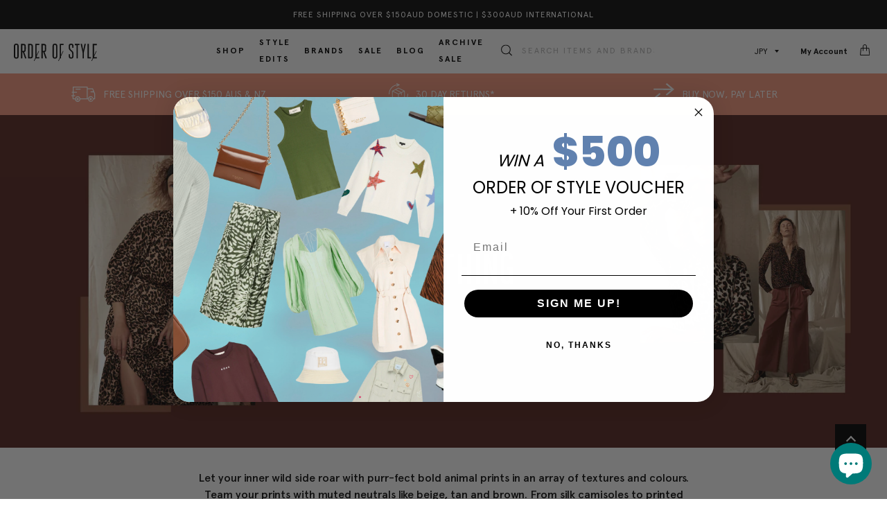

--- FILE ---
content_type: text/html; charset=utf-8
request_url: https://www.orderofstyle.com/en-jp/collections/wild-thing
body_size: 94824
content:
<!DOCTYPE html>
<html lang="en">
<head>
  <!-- cl_default_ecommerce_events -->
  <script>
/**********************
* CustomerLabs js helpers for shopify
*/

// search parameters
getURLParams = function(name, url){
    if (!url) url = window.location.href;
    name = name.replace(/[\[\]]/g, "\\$&");
    var regex = new RegExp("[?&]" + name + "(=([^&#]*)|&|#|$)"),
    results = regex.exec(url);
    if (!results) return null;
    if (!results[2]) return '';
    return decodeURIComponent(results[2].replace(/\+/g, " "));
};

/**********************
* DYNAMIC DEPENDENCIES
***********************/

__DL__ = {
    dynamicCart: true,  // if cart is dynamic (meaning no refresh on cart add) set to true
    debug: false, // if true, console messages will be displayed
    cart: null,
    wishlist: null,
    removeCart: null,
    fb_skip_contents: false
};

customBindings = {
    cartTriggers: [],
    viewCart: [],
    removeCartTrigger: [],
    cartVisableSelector: [],
    promoSubscriptionsSelectors: [],
    promoSuccess: [],
    ctaSelectors: [],
    newsletterSelectors: [],
    newsletterSuccess: [],
    searchPage: [],
    wishlistSelector: [],
    removeWishlist: [],
    wishlistPage: [],
    searchTermQuery: [getURLParams('q')], // replace var with correct query
};

/* DO NOT EDIT */
defaultBindings = {
    cartTriggers: ['form[action="/cart/add"] [type="submit"],.add-to-cart,.cart-btn'],
    viewCart: ['form[action="/cart"],.my-cart,.trigger-cart,#mobileCart'],
    removeCartTrigger: ['[href*="/cart/change"]'],
    cartVisableSelector: ['.inlinecart.is-active,.inline-cart.is-active'],
    promoSubscriptionsSelectors: [],
    promoSuccess: [],
    ctaSelectors: [],
    newsletterSelectors: ['input.contact_email'],
    newsletterSuccess: ['.success_message'],
    searchPage: ['search'],
    wishlistSelector: [],
    removeWishlist: [],
    wishlistPage: []
};

// stitch bindings
objectArray = customBindings;
outputObject = __DL__;

applyBindings = function(objectArray, outputObject){
    for (var x in objectArray) {  
        var key = x;
        var objs = objectArray[x]; 
        values = [];    
        if(objs.length > 0){    
            values.push(objs);
            if(key in outputObject){              
                values.push(outputObject[key]); 
                outputObject[key] = values.join(", "); 
            }else{        
                outputObject[key] = values.join(", ");
            }   
        }  
    }
};

applyBindings(customBindings, __DL__);
applyBindings(defaultBindings, __DL__);

/**********************
* PREREQUISITE LIBRARIES 
***********************/

window.clShopifyTrack = function() {
    /**********************
    * Begin Clabs Build 
    ***********************/
    /** 
    * Log State Cookie */

    
    var isLoggedIn = false;
    
    if (!isLoggedIn) {
        delete_cookie('logState');
        set_cookie('logState', 'loggedOut');
    } else {
        if (get_cookie('logState') === 'loggedOut' || get_cookie('logState') === '' || get_cookie('logState') === undefined) {
            delete_cookie('logState');
            set_cookie('logState', 'firstLog');
        } else if (get_cookie('logState') === 'firstLog') {
            delete_cookie('logState');
            set_cookie('logState', 'refresh');
        }
    }

    if (get_cookie('logState') === 'firstLog') {
        var firstLog = true;
    } else {
        var firstLog = false;
    }

    /** 
    * DATALAYER: Log State
    * 1. Determine if user is logged in or not.
    * 2. Return User specific data. */

    var logState = {
        
        
        'logState' : "Logged Out",
        
        
        'firstLog'      : firstLog,
        'customerEmail' : null,
        'timestamp'     : Date.now(),  
        
        'customerType'       : 'New',
        'customerTypeNumber' :'1', 
        
        'shippingInfo' : {
            'full_name'  : null,
            'first_name' : null,
            'last_name'  : null,
            'address1'  : null,
            'address2'  : null,
            'street'    : null,
            'city'      : null,
            'province'  : null,
            'zip'       : null,
            'country'   : null,
            'phone'     : null,
        },
        'billingInfo' : {
            'full_name'  : null,
            'first_name' : null,
            'last_name'  : null,
            'address1'  : null,
            'address2'  : null,
            'street'    : null,
            'city'      : null,
            'province'  : null,
            'zip'       : null,
            'country'   : null,
            'phone'     : null,
        },
        'checkoutEmail' : null,
        'currency'      : null,
        'pageType'      : 'Log State',
        'event'         : 'Log State'
    }

    if(__DL__.debug){
        console.log("Log State"+" :"+JSON.stringify(logState, null, " "));
    }

    function set_cookie(name, value) {
        document.cookie = name +'='+ value +'; Path=/;';
    }

    function get_cookie(name) {
        return document.cookie.match('(^|;)\\s*' + name + '\\s*=\\s*([^;]+)')?.pop() || '';
    }

    function delete_cookie(name) {
        document.cookie = name +'=; Path=/; Expires=Thu, 01 Jan 1970 00:00:01 GMT;';
    }

    /**
    *   Clabs product helper function
    */
    function productsConversion(products) {
    var productsArr = products;
    var products = []
    for(let i = 0 ; i < productsArr.length ; i++) {
        var productsStructure = {}
        for(key in productsArr[i]) {
        switch(key) {
            case "name":
            case "title":
            productsStructure["product_name"] = {"t": "string", "v": productsArr[i][key]}
            break;
            case "id":
            productsStructure["product_id"] = {"t": "string", "v": productsArr[i]["id"]}
            break;
            case "price":
            productsStructure["product_price"] = {"t": "number", "v": productsArr[i]["price"]}
            break;
            case "category":
            productsStructure["product_category"] = {"t": "string", "v": productsArr[i]["category"]}
            break;
            case "brand":
            productsStructure["product_brand"] = {"t": "string", "v": productsArr[i]["brand"]}
            break;
            case "variant":
            productsStructure["product_variant"] = {"t": "string", "v": productsArr[i]["variant"]}
            break;
            case "variantId":
            productsStructure["product_variant"] = {"t": "string", "v": productsArr[i]["variantId"]}
            break;
            case "productType":
            productsStructure["product_type"] = {"t": "string", "v": productsArr[i]["productType"]}
            break;
            case "coupon":
            productsStructure["product_coupon"] = {"t": "string", "v": productsArr[i]["coupon"]}
            break;
            case "quantity":
            productsStructure["product_quantity"] = {"t": "string", "v": productsArr[i]["quantity"]}
            break;
            default:
            let isnum = /^\d+$/.test(productsArr[i][key]);
            var type = ""

            if(Array.isArray(productsArr[i][key])) {
                continue;
            } else if(typeof productsArr[i][key] === 'object' && productsArr[i][key] !== null && !Array.isArray(productsArr[i][key])) {
                continue;
            } else if(productsArr[i][key] !== null && (Number.isFinite(productsArr[i][key]) || isnum || !isNaN(parseFloat(productsArr[i][key])))) {
                type = "number"
            }  else {
                type = "string"
            }
            if(key.substring(0, 8) === "product_") {
                productsStructure[key] = {"t": type, "v": productsArr[i][key]}
            } else {
                productsStructure["product_"+key] = {"t": type, "v": productsArr[i][key]}
            }
        }
        }
        products.push(productsStructure);
    }
    return products
    }

    
    /**
    * DEBUG
    * Set to true or false to display messages to the console
    */
    if(__DL__.debug){
        console.log('=====================\n| CustomerLabs SHOPIFY |\n---------------------');
        console.log('Page Template: collection');
    }
    
    var template = "collection"; 
    
    /** Product List Page (Collections, Category)
    * Fire on all product listing pages. */
    
    
    var product = {
        'products': [
            {
                'id'              : 7230407049382,
                'sku'             : null,
                'variantId'       : null,
                'productType'     : "Dresses",
                'name'            : "Aeverie Dress",
                'price'           : '¥{{amount_no_decimals}}'.includes('with_comma_separator') ? "43,700".replace(',', '.') : "43700",
                'imageURL'        : "https://www.orderofstyle.com/cdn/shop/products/OrderOfStyle-BaumUndPferdgartenAeverieDress-WildLeo-669_grande.jpg?v=1675392790", 
                'productURL'      : 'https://www.orderofstyle.com/en-jp/en-jp/products/baum-und-pferdgarten-aeverie-dress-wild-leo',
                'brand'           : "Order Of Style",
                'comparePrice'    : '¥{{amount_no_decimals}}'.includes('with_comma_separator') ? "72,800".replace(',', '.') : "72800",
                'categories'      : ["40% Off","All Clothing","Baum Und Pferdgarten","Baum Und Pferdgarten Dresses","Danish Dressing","Dress Codes","Dresses","End Of Year Sale 2025","Power Combo","Sale - All","Spring Carnival Edit","Tone \u0026 Print","Wild Thing"],
                'currentCategory' : "Wild Thing",
                'productOptions'  : {
                    
                    
                    
                    "Size" : "34 FR",
                    
                    
                    
                    
                    
                    
                    
                    
                    
                    
                    
                    "Colour" : "Animal",
                    
                    
                    
                }
            },
            {
                'id'              : 7230406754470,
                'sku'             : null,
                'variantId'       : null,
                'productType'     : "Dresses",
                'name'            : "Antoinette Dress",
                'price'           : '¥{{amount_no_decimals}}'.includes('with_comma_separator') ? "28,600".replace(',', '.') : "28600",
                'imageURL'        : "https://www.orderofstyle.com/cdn/shop/products/OrderOfStyle-BaumUndPferdgartenAntoinetteDress-NaturalLeopard-526_grande.jpg?v=1675392857", 
                'productURL'      : 'https://www.orderofstyle.com/en-jp/en-jp/products/baum-und-pferdgarten-antoinette-dress-natural-leopard',
                'brand'           : "Order Of Style",
                'comparePrice'    : '¥{{amount_no_decimals}}'.includes('with_comma_separator') ? "57,200".replace(',', '.') : "57200",
                'categories'      : ["All Clothing","Archive Sale","Baum Und Pferdgarten","Baum Und Pferdgarten Dresses","Corporate Queen","Danish Dressing","Dresses","End Of Year Sale 2025","Power Combo","Spring Carnival Edit","The Picnic","The Sustainable Edit","Tone \u0026 Print","Wild Thing"],
                'currentCategory' : "Wild Thing",
                'productOptions'  : {
                    
                    
                    
                    
                    
                    "Size" : "36 FR",
                    
                    
                    
                    
                    
                    
                    
                    
                    
                    "Colour" : "Animal",
                    
                    
                    
                }
            },
            {
                'id'              : 7230403838118,
                'sku'             : null,
                'variantId'       : null,
                'productType'     : "Dresses",
                'name'            : "Aemiley Dress",
                'price'           : '¥{{amount_no_decimals}}'.includes('with_comma_separator') ? "39,100".replace(',', '.') : "39100",
                'imageURL'        : "https://www.orderofstyle.com/cdn/shop/products/OOS-BaumUndPferdgartenTheAemileyDressinEdenGreenLeo-598_grande.jpg?v=1675392780", 
                'productURL'      : 'https://www.orderofstyle.com/en-jp/en-jp/products/baum-und-pferdgardten-the-aemiley-dress-eden-green-leo',
                'brand'           : "Order Of Style",
                'comparePrice'    : '¥{{amount_no_decimals}}'.includes('with_comma_separator') ? "65,100".replace(',', '.') : "65100",
                'categories'      : ["40% Off","70's Style Salute","All Clothing","Autumn Hues","Baum Und Pferdgarten","Baum Und Pferdgarten Dresses","Beat The Heat","Colour Crush","Dresses","End Of Year Sale 2025","Free Spirit","Good Sport","Green Machine","Killer Khaki","Modern Spots","Sale - All","Spring Carnival Edit","Spring Fling","Turn Up The Volume","Wild Thing"],
                'currentCategory' : "Wild Thing",
                'productOptions'  : {
                    
                    
                    
                    "Size" : "34 FR",
                    
                    
                    
                    
                    
                    
                    
                    
                    
                    
                    
                    "Colour" : "Green",
                    
                    
                    
                }
            },
            {
                'id'              : 7230403313830,
                'sku'             : null,
                'variantId'       : null,
                'productType'     : "Dresses",
                'name'            : "Cleobelle Dress",
                'price'           : '¥{{amount_no_decimals}}'.includes('with_comma_separator') ? "27,200".replace(',', '.') : "27200",
                'imageURL'        : "https://www.orderofstyle.com/cdn/shop/products/OOS-PaigeCleobelleDress-ZephyrShalePsychedelicLeopard-499_grande.jpg?v=1675394684", 
                'productURL'      : 'https://www.orderofstyle.com/en-jp/en-jp/products/paige-cleobelle-dress-zephyr-shale-psychedelic-leopard',
                'brand'           : "Order Of Style",
                'comparePrice'    : '¥{{amount_no_decimals}}'.includes('with_comma_separator') ? "54,300".replace(',', '.') : "54300",
                'categories'      : ["50% Off","All Clothing","Beat The Heat","Dresses","End Of Year Sale 2025","Mob Wife Aesthetic","Modern Spots","Paige","Paige Dresses","Sale - All","Tone \u0026 Print","Western Wear","Wild Thing"],
                'currentCategory' : "Wild Thing",
                'productOptions'  : {
                    
                    
                    
                    "Size" : "XS",
                    
                    
                    
                    
                    
                    
                    
                    
                    
                    
                    
                    "Colour" : "Animal",
                    
                    
                    
                }
            },
            {
                'id'              : 7230393778342,
                'sku'             : null,
                'variantId'       : null,
                'productType'     : "Pants",
                'name'            : "Nour Pant",
                'price'           : '¥{{amount_no_decimals}}'.includes('with_comma_separator') ? "22,600".replace(',', '.') : "22600",
                'imageURL'        : "https://www.orderofstyle.com/cdn/shop/products/OrderOfStyle-BaumUndPferdgartenNourPant-VintageRustyBrown-345_grande.jpg?v=1675378513", 
                'productURL'      : 'https://www.orderofstyle.com/en-jp/en-jp/products/baum-und-pferdgarten-nour-pant-rusty-brown',
                'brand'           : "Order Of Style",
                'comparePrice'    : '¥{{amount_no_decimals}}'.includes('with_comma_separator') ? "37,600".replace(',', '.') : "37600",
                'categories'      : ["40% Off","70's Style Salute","All Clothing","Autumn Hues","Baum Und Pferdgarten","Baum Und Pferdgarten Pants","Corporate Queen","End Of Year Sale 2025","Good Sport","Pants","Pants Girl","Petal Power","Retro Skater Girl","Sale - All","The Sustainable Edit","Tonal Tans","Tone \u0026 Print","Turn Up The Volume","Western Wear","Wild Thing","Wild Tones"],
                'currentCategory' : "Wild Thing",
                'productOptions'  : {
                    
                    
                    
                    "Size" : "36 FR",
                    
                    
                    
                    
                    
                    
                    
                    
                    
                    
                    
                    "Colour" : "Tan",
                    
                    
                    
                }
            },
            {
                'id'              : 7230393745574,
                'sku'             : null,
                'variantId'       : null,
                'productType'     : "Pants",
                'name'            : "Chiqui Pant",
                'price'           : '¥{{amount_no_decimals}}'.includes('with_comma_separator') ? "37,500".replace(',', '.') : "37500",
                'imageURL'        : "https://www.orderofstyle.com/cdn/shop/products/OrderOfStyle-IROChiquiPant-Khaki-689_grande.jpg?v=1675378507", 
                'productURL'      : 'https://www.orderofstyle.com/en-jp/en-jp/products/iro-chiqui-pant-khaki',
                'brand'           : "Order Of Style",
                'comparePrice'    : '¥{{amount_no_decimals}}'.includes('with_comma_separator') ? "75,000".replace(',', '.') : "75000",
                'categories'      : ["50% Off","90s Minimalist Style","All Clothing","Capsule Chic","Corporate Queen","End Of Year Sale 2025","IRO","Killer Khaki","New Romantics","New Utility","Notes From The Road","Pants","Sale - All","Sunshine Style","The Picnic","Tonal Tans","Tone \u0026 Print","Turn Up The Volume","Wild Thing","Wild Tones"],
                'currentCategory' : "Wild Thing",
                'productOptions'  : {
                    
                    
                    
                    
                    
                    
                    
                    
                    
                    "Size" : "40 FR",
                    
                    
                    
                    
                    
                    "Colour" : "Tan",
                    
                    
                    
                }
            },
            {
                'id'              : 7230392991910,
                'sku'             : null,
                'variantId'       : null,
                'productType'     : "Pants",
                'name'            : "Natia Pants",
                'price'           : '¥{{amount_no_decimals}}'.includes('with_comma_separator') ? "26,500".replace(',', '.') : "26500",
                'imageURL'        : "https://www.orderofstyle.com/cdn/shop/products/OrderOfStyle-BaumUndPferdgartenNatiaPants-BeigeBlackLeo-RRP_405.orderofstyle.com_grande.jpg?v=1675376745", 
                'productURL'      : 'https://www.orderofstyle.com/en-jp/en-jp/products/baum-und-pferdgatern-natia-pants-beige-black-leo',
                'brand'           : "Order Of Style",
                'comparePrice'    : '¥{{amount_no_decimals}}'.includes('with_comma_separator') ? "44,100".replace(',', '.') : "44100",
                'categories'      : ["40% Off","70's Style Salute","All Clothing","Baum Und Pferdgarten","Baum Und Pferdgarten Pants","Corporate Queen","End Of Year Sale 2025","Modern Spots","Pants","Pants Girl","Sale - All","She Wears The Pants","Tone \u0026 Print","Totally Tarot","Wild Thing"],
                'currentCategory' : "Wild Thing",
                'productOptions'  : {
                    
                    
                    
                    "Size" : "36 FR",
                    
                    
                    
                    
                    
                    
                    
                    
                    
                    
                    
                    "Colour" : "Animal",
                    
                    
                    
                }
            },
            {
                'id'              : 7230388633766,
                'sku'             : null,
                'variantId'       : null,
                'productType'     : "Knitwear",
                'name'            : "The Oversized Cardigan",
                'price'           : '¥{{amount_no_decimals}}'.includes('with_comma_separator') ? "30,700".replace(',', '.') : "30700",
                'imageURL'        : "https://www.orderofstyle.com/cdn/shop/products/OrderOfStyle-CurrentElliottTheOversizedCardigan-Camel_Cream-470_grande.jpg?v=1675375681", 
                'productURL'      : 'https://www.orderofstyle.com/en-jp/en-jp/products/current-elliott-the-oversized-cardigan-camel-cream-leopard',
                'brand'           : "Order Of Style",
                'comparePrice'    : '¥{{amount_no_decimals}}'.includes('with_comma_separator') ? "51,200".replace(',', '.') : "51200",
                'categories'      : ["40% Off","All Clothing","Autumn Hues","Current Elliott","End Of Year Sale 2025","Knitwear","Retro Skater Girl","Sale - All","Spring Essentials","Tonal Tans","Tone \u0026 Print","Wild Thing","Wild Tones","Winter Wonders"],
                'currentCategory' : "Wild Thing",
                'productOptions'  : {
                    
                    
                    
                    
                    
                    
                    
                    "Size" : "M",
                    
                    
                    
                    
                    
                    
                    
                    "Colour" : "Tan",
                    
                    
                    
                }
            },
            {
                'id'              : 7230384996518,
                'sku'             : null,
                'variantId'       : null,
                'productType'     : "Jackets \u0026 Coats",
                'name'            : "Spring Cheetah Service Jacket",
                'price'           : '¥{{amount_no_decimals}}'.includes('with_comma_separator') ? "42,100".replace(',', '.') : "42100",
                'imageURL'        : "https://www.orderofstyle.com/cdn/shop/products/OrderOfStyle-FrameDenimSpringCheetahServiceJacket-CeetahCargo-645_grande.jpg?v=1676510870", 
                'productURL'      : 'https://www.orderofstyle.com/en-jp/en-jp/products/frame-denim-spring-cheetah-service-jacket-cheetah-cargo',
                'brand'           : "Order Of Style",
                'comparePrice'    : '¥{{amount_no_decimals}}'.includes('with_comma_separator') ? "70,200".replace(',', '.') : "70200",
                'categories'      : ["40% Off","All Clothing","End Of Year Sale 2025","Frame Denim","Frame Denim Jackets \u0026 Coats","Jackets \u0026 Coats","Mob Wife Aesthetic","Retro Skater Girl","Sale - All","Tone \u0026 Print","Totally Tarot","Wild Thing","Wild Tones"],
                'currentCategory' : "Wild Thing",
                'productOptions'  : {
                    
                    
                    
                    "Size" : "XS",
                    
                    
                    
                    
                    
                    
                    
                    
                    
                    
                    
                    "Colour" : "Animal",
                    
                    
                    
                }
            },
            {
                'id'              : 7230383784102,
                'sku'             : null,
                'variantId'       : null,
                'productType'     : "Jackets \u0026 Coats",
                'name'            : "Bera Coat",
                'price'           : '¥{{amount_no_decimals}}'.includes('with_comma_separator') ? "39,100".replace(',', '.') : "39100",
                'imageURL'        : "https://www.orderofstyle.com/cdn/shop/products/OOS-IROBeraCoat-BlackWhite-719_grande.jpg?v=1675393175", 
                'productURL'      : 'https://www.orderofstyle.com/en-jp/en-jp/products/iro-bera-coat-black-white',
                'brand'           : "Order Of Style",
                'comparePrice'    : '¥{{amount_no_decimals}}'.includes('with_comma_separator') ? "78,200".replace(',', '.') : "78200",
                'categories'      : ["50% Off","All Clothing","Arctic Glamour","End Of Year Sale 2025","IRO","IRO Jackets \u0026 Coats","Jackets \u0026 Coats","Mob Wife Aesthetic","Sale - All","Wild Thing","Winter Wonders"],
                'currentCategory' : "Wild Thing",
                'productOptions'  : {
                    
                    
                    
                    
                    
                    "Size" : "34 FR",
                    
                    
                    
                    
                    
                    
                    
                    
                    
                    "Colour" : "Animal",
                    
                    
                    
                }
            },
            {
                'id'              : 7230382178470,
                'sku'             : null,
                'variantId'       : null,
                'productType'     : "Jackets \u0026 Coats",
                'name'            : "Fitted Velvet Jacket",
                'price'           : '¥{{amount_no_decimals}}'.includes('with_comma_separator') ? "27,700".replace(',', '.') : "27700",
                'imageURL'        : "https://www.orderofstyle.com/cdn/shop/products/OOS-FrameDenimFittedVelvetJacket-CamelMulti-847_grande.jpg?v=1675639110", 
                'productURL'      : 'https://www.orderofstyle.com/en-jp/en-jp/products/frame-denim-fitted-velvet-jacket-camel',
                'brand'           : "Order Of Style",
                'comparePrice'    : '¥{{amount_no_decimals}}'.includes('with_comma_separator') ? "92,100".replace(',', '.') : "92100",
                'categories'      : ["All Clothing","Archive Sale","End Of Year Sale 2025","Frame Denim","Frame Denim Jackets \u0026 Coats","Jackets \u0026 Coats","Mob Wife Aesthetic","Tone \u0026 Print","Wild Thing"],
                'currentCategory' : "Wild Thing",
                'productOptions'  : {
                    
                    
                    
                    "Size" : "2 US",
                    
                    
                    
                    
                    
                    
                    
                    
                    
                    
                    
                    "Colour" : "Animal",
                    
                    
                    
                }
            },
            {
                'id'              : 7230340792486,
                'sku'             : null,
                'variantId'       : null,
                'productType'     : "Jeans",
                'name'            : "Sukey Crop Wide Leg Jean",
                'price'           : '¥{{amount_no_decimals}}'.includes('with_comma_separator') ? "14,000".replace(',', '.') : "14000",
                'imageURL'        : "https://www.orderofstyle.com/cdn/shop/products/OrderOfStyle-JBrandSukeyCropJean-Eclair-RRP_429.orderofstyle.com_grande.jpg?v=1676177427", 
                'productURL'      : 'https://www.orderofstyle.com/en-jp/en-jp/products/j-brand-sukey-crop-eclair',
                'brand'           : "Order Of Style",
                'comparePrice'    : '¥{{amount_no_decimals}}'.includes('with_comma_separator') ? "46,700".replace(',', '.') : "46700",
                'categories'      : ["70's Style Salute","All Clothing","Archive Sale","End Of Year Sale 2025","J Brand","J Brand Jeans","Jeans","Pants Girl","Retro Skater Girl","Tonal Tans","Western Wear","Wild Thing","Winter Wonders"],
                'currentCategory' : "Wild Thing",
                'productOptions'  : {
                    
                    
                    
                    
                    
                    
                    
                    "Size" : "26",
                    
                    
                    
                    
                    
                    
                    
                    
                    
                    
                    
                    
                    
                    "Colour" : "Tan",
                    
                    
                    
                }
            },
            {
                'id'              : 7230340104358,
                'sku'             : null,
                'variantId'       : null,
                'productType'     : "Jeans",
                'name'            : "Hoxton Ankle Raw Hem Jean",
                'price'           : '¥{{amount_no_decimals}}'.includes('with_comma_separator') ? "8,500".replace(',', '.') : "8500",
                'imageURL'        : "https://www.orderofstyle.com/cdn/shop/products/OOS-PaigeHoxtonAnkleRawHemJean-PinkLeopard-258_grande.jpg?v=1675647707", 
                'productURL'      : 'https://www.orderofstyle.com/en-jp/en-jp/products/paige-hoxton-ankle-raw-hem-jean-pink-leopard',
                'brand'           : "Order Of Style",
                'comparePrice'    : '¥{{amount_no_decimals}}'.includes('with_comma_separator') ? "28,100".replace(',', '.') : "28100",
                'categories'      : ["All Clothing","Archive Sale","End Of Year Sale 2025","Jeans","Paige","Paige Jeans","Wild Thing","Wild Tones"],
                'currentCategory' : "Wild Thing",
                'productOptions'  : {
                    
                    
                    
                    "Size" : "24",
                    
                    
                    
                    
                    
                    
                    
                    
                    
                    
                    
                    
                    
                    
                    
                    
                    
                    "Colour" : "Animal",
                    
                    
                    
                }
            },
            {
                'id'              : 7230415175846,
                'sku'             : null,
                'variantId'       : null,
                'productType'     : "Shoes",
                'name'            : "Mati Slide",
                'price'           : '¥{{amount_no_decimals}}'.includes('with_comma_separator') ? "8,500".replace(',', '.') : "8500",
                'imageURL'        : "https://www.orderofstyle.com/cdn/shop/products/OrderOfStyle-SolSanaMatiSlide-Python-RRP_129.orderofstyle.com_grande.jpg?v=1676339985", 
                'productURL'      : 'https://www.orderofstyle.com/en-jp/en-jp/products/sol-sana-mati-slide-python',
                'brand'           : "Order Of Style",
                'comparePrice'    : '¥{{amount_no_decimals}}'.includes('with_comma_separator') ? "14,100".replace(',', '.') : "14100",
                'categories'      : ["40% Off","All Clothing","All Shoes","Beat The Heat","Boho Babes","Celebrations, Styled","End Of Year Sale 2025","Euro Summer","Flats","Hot Weather, High Rotation","Killer Khaki","Pastel Perfect","Sale - All","Sandals","Sol Sana","Sol Sana Sandals","Sun Chaser","Sunshine Style","Super Future","Wild Thing"],
                'currentCategory' : "Wild Thing",
                'productOptions'  : {
                    
                    
                    
                    "Size" : "36",
                    
                    
                    
                    
                    
                    
                    
                    
                    
                    
                    
                    
                    
                    
                    
                    
                    
                    "Colour" : "Animal",
                    
                    
                    
                }
            },
            {
                'id'              : 7230414094502,
                'sku'             : null,
                'variantId'       : null,
                'productType'     : "Shoes",
                'name'            : "Willow Loafer",
                'price'           : '¥{{amount_no_decimals}}'.includes('with_comma_separator') ? "5,900".replace(',', '.') : "5900",
                'imageURL'        : "https://www.orderofstyle.com/cdn/shop/products/OOS-SolSanaWillowLoafer-Leopard-179_grande.jpg?v=1676247239", 
                'productURL'      : 'https://www.orderofstyle.com/en-jp/en-jp/products/sol-sana-willow-loafer-leopard',
                'brand'           : "Order Of Style",
                'comparePrice'    : '¥{{amount_no_decimals}}'.includes('with_comma_separator') ? "19,500".replace(',', '.') : "19500",
                'categories'      : ["All Clothing","All Shoes","Archive Sale","End Of Year Sale 2025","Flats","Sol Sana","Tone \u0026 Print","Wild Thing"],
                'currentCategory' : "Wild Thing",
                'productOptions'  : {
                    
                    
                    
                    "Size" : "36",
                    
                    
                    
                    
                    
                    
                    
                    
                    
                    
                    
                    
                    
                    
                    
                    
                    
                    "Colour" : "Animal",
                    
                    
                    
                }
            },
            {
                'id'              : 7230413865126,
                'sku'             : null,
                'variantId'       : null,
                'productType'     : "Shoes",
                'name'            : "Stellan Slide",
                'price'           : '¥{{amount_no_decimals}}'.includes('with_comma_separator') ? "34,600".replace(',', '.') : "34600",
                'imageURL'        : "https://www.orderofstyle.com/cdn/shop/products/OOS-IROStellanSlide-Beige-550_grande.jpg?v=1676510943", 
                'productURL'      : 'https://www.orderofstyle.com/en-jp/en-jp/products/iro-stellan-slide-beige',
                'brand'           : "Order Of Style",
                'comparePrice'    : '¥{{amount_no_decimals}}'.includes('with_comma_separator') ? "57,600".replace(',', '.') : "57600",
                'categories'      : ["40% Off","All Clothing","All Shoes","Beat The Heat","End Of Year Sale 2025","Flats","IRO","IRO Shoes","New Utility","Sale - All","Sandals","Wild Thing"],
                'currentCategory' : "Wild Thing",
                'productOptions'  : {
                    
                    
                    
                    "Size" : "36",
                    
                    
                    
                    
                    
                    
                    
                    
                    
                    
                    
                    
                    
                    
                    
                    "Colour" : "Animal",
                    
                    
                    
                }
            },
            {
                'id'              : 7230413045926,
                'sku'             : null,
                'variantId'       : null,
                'productType'     : "Shoes",
                'name'            : "Sawyer Boot",
                'price'           : '¥{{amount_no_decimals}}'.includes('with_comma_separator') ? "13,000".replace(',', '.') : "13000",
                'imageURL'        : "https://www.orderofstyle.com/cdn/shop/products/OOS-SolSanaSawyerBoot-LeopardPony-239_grande.jpg?v=1676431713", 
                'productURL'      : 'https://www.orderofstyle.com/en-jp/en-jp/products/sol-sana-sawyer-boot-leopard-pony',
                'brand'           : "Order Of Style",
                'comparePrice'    : '¥{{amount_no_decimals}}'.includes('with_comma_separator') ? "26,000".replace(',', '.') : "26000",
                'categories'      : ["All Clothing","All Shoes","Archive Sale","Boots","End Of Year Sale 2025","Heels","Mob Wife Aesthetic","Sale - All","Sol Sana","Sol Sana Boots","Tone \u0026 Print","Western Wear","Wild Thing","Winter Wonders"],
                'currentCategory' : "Wild Thing",
                'productOptions'  : {
                    
                    
                    
                    "Size" : "36",
                    
                    
                    
                    
                    
                    
                    
                    
                    
                    
                    
                    
                    
                    
                    
                    
                    
                    "Colour" : "Animal",
                    
                    
                    
                }
            },
            {
                'id'              : 7230400790694,
                'sku'             : null,
                'variantId'       : null,
                'productType'     : "Dresses",
                'name'            : "Snake Print Smocked Clip Dress",
                'price'           : '¥{{amount_no_decimals}}'.includes('with_comma_separator') ? "61,500".replace(',', '.') : "61500",
                'imageURL'        : "https://www.orderofstyle.com/cdn/shop/products/OOS-RebeccaTaylorSnakePrintSmockedClipDress-JamCombo-1130_grande.jpg?v=1676510667", 
                'productURL'      : 'https://www.orderofstyle.com/en-jp/en-jp/products/rebecca-taylor-snake-print-smocked-clip-dress-jam-combo',
                'brand'           : "Order Of Style",
                'comparePrice'    : '¥{{amount_no_decimals}}'.includes('with_comma_separator') ? "122,900".replace(',', '.') : "122900",
                'categories'      : ["50% Off","All Clothing","Beat The Heat","Colour Cult","Colours For Lovers","Dresses","End Of Year Sale 2025","Mob Wife Aesthetic","Rebecca Taylor","Rebecca Taylor Dresses","Red Hot Style","Sale - All","Spring Carnival Edit","Texture \u0026 Light","Western Wear","Wild Thing"],
                'currentCategory' : "Wild Thing",
                'productOptions'  : {
                    
                    
                    
                    "Size" : "S",
                    
                    
                    
                    
                    
                    
                    
                    
                    
                    "Colour" : "Pink",
                    
                    
                    
                }
            },
            {
                'id'              : 7230394990758,
                'sku'             : null,
                'variantId'       : null,
                'productType'     : "Shorts",
                'name'            : "Lewis Short",
                'price'           : '¥{{amount_no_decimals}}'.includes('with_comma_separator') ? "13,600".replace(',', '.') : "13600",
                'imageURL'        : "https://www.orderofstyle.com/cdn/shop/products/OOS-EQUIPMENTLEWISSHORT-BRIGHTWHITEMULTI-249_grande.jpg?v=1675379506", 
                'productURL'      : 'https://www.orderofstyle.com/en-jp/en-jp/products/equipment-lewis-snake-print-silk-short-bright-white-multi',
                'brand'           : "Order Of Style",
                'comparePrice'    : '¥{{amount_no_decimals}}'.includes('with_comma_separator') ? "27,100".replace(',', '.') : "27100",
                'categories'      : ["50% Off","All Clothing","End Of Year Sale 2025","Equipment","Hot Weather, High Rotation","Mob Wife Aesthetic","Sale - All","Shorts","Tone \u0026 Print","Wild Thing"],
                'currentCategory' : "Wild Thing",
                'productOptions'  : {
                    
                    
                    
                    
                    
                    "Size" : "S",
                    
                    
                    
                    
                    
                    
                    
                    
                    
                    "Colour" : "Animal",
                    
                    
                    
                }
            },
            {
                'id'              : 7230382506150,
                'sku'             : null,
                'variantId'       : null,
                'productType'     : "Jackets \u0026 Coats",
                'name'            : "Leopard Print Velveteen Jacket",
                'price'           : '¥{{amount_no_decimals}}'.includes('with_comma_separator') ? "52,600".replace(',', '.') : "52600",
                'imageURL'        : "https://www.orderofstyle.com/cdn/shop/products/OOS-RebeccaTaylorLeopardPrintVelveteenJacket-CaramelCombo-805_grande.jpg?v=1675983815", 
                'productURL'      : 'https://www.orderofstyle.com/en-jp/en-jp/products/rebecca-taylor-leopard-print-velveteen-jacket-caramel-combo',
                'brand'           : "Order Of Style",
                'comparePrice'    : '¥{{amount_no_decimals}}'.includes('with_comma_separator') ? "87,600".replace(',', '.') : "87600",
                'categories'      : ["40% Off","All Clothing","End Of Year Sale 2025","Jackets \u0026 Coats","Rebecca Taylor","Rebecca Taylor Jackets \u0026 Coats","Sale - All","Tonal Tans","Tone \u0026 Print","Wild Thing"],
                'currentCategory' : "Wild Thing",
                'productOptions'  : {
                    
                    
                    
                    
                    
                    "Size" : "4 US",
                    
                    
                    
                    
                    
                    
                    
                    
                    
                    "Colour" : "Tan",
                    
                    
                    
                }
            },
            {
                'id'              : 7230382342310,
                'sku'             : null,
                'variantId'       : null,
                'productType'     : "Jackets \u0026 Coats",
                'name'            : "Mess Coat",
                'price'           : '¥{{amount_no_decimals}}'.includes('with_comma_separator') ? "117,500".replace(',', '.') : "117500",
                'imageURL'        : "https://www.orderofstyle.com/cdn/shop/products/OOS-IROMessCoat-Black-1800_grande.jpg?v=1676340051", 
                'productURL'      : 'https://www.orderofstyle.com/en-jp/en-jp/products/iro-mess-coat-black',
                'brand'           : "Order Of Style",
                'comparePrice'    : '¥{{amount_no_decimals}}'.includes('with_comma_separator') ? "195,800".replace(',', '.') : "195800",
                'categories'      : ["40% Off","All Clothing","End Of Year Sale 2025","IRO","IRO Jackets \u0026 Coats","Jackets \u0026 Coats","Mob Wife Aesthetic","Sale - All","Tone \u0026 Print","Wild Thing","Winter Wonders"],
                'currentCategory' : "Wild Thing",
                'productOptions'  : {
                    
                    
                    
                    "Size" : "32 FR",
                    
                    
                    
                    
                    
                    
                    
                    
                    
                    
                    
                    "Colour" : "Animal",
                    
                    
                    
                }
            },
            {
                'id'              : 7230370709670,
                'sku'             : null,
                'variantId'       : null,
                'productType'     : "Tops",
                'name'            : "Maloua Blouse",
                'price'           : '¥{{amount_no_decimals}}'.includes('with_comma_separator') ? "18,900".replace(',', '.') : "18900",
                'imageURL'        : "https://www.orderofstyle.com/cdn/shop/products/OrderOfStyle-BaumUndPferdgartenMalouaBlouse-PaleYellowWood-289_grande.jpg?v=1676260748", 
                'productURL'      : 'https://www.orderofstyle.com/en-jp/en-jp/products/baum-und-pferdgarten-maloua-blouse-pale-yellow-wood',
                'brand'           : "Order Of Style",
                'comparePrice'    : '¥{{amount_no_decimals}}'.includes('with_comma_separator') ? "31,500".replace(',', '.') : "31500",
                'categories'      : ["40% Off","All Clothing","Baum Und Pferdgarten","Baum Und Pferdgarten Tops, Tees \u0026 Shirts","Cloud Dancer","End Of Year Sale 2025","Jeans \u0026 A Nice Top","Sale - All","The Sustainable Edit","Tops","Wild Thing","Wild Tones","Winter Wonders"],
                'currentCategory' : "Wild Thing",
                'productOptions'  : {
                    
                    
                    
                    "Size" : "34 FR",
                    
                    
                    
                    
                    
                    
                    
                    
                    
                    
                    
                    "Colour" : "Beige",
                    
                    
                    
                }
            },
            {
                'id'              : 7230370283686,
                'sku'             : null,
                'variantId'       : null,
                'productType'     : "Tops",
                'name'            : "Madelyn Blouse",
                'price'           : '¥{{amount_no_decimals}}'.includes('with_comma_separator') ? "22,600".replace(',', '.') : "22600",
                'imageURL'        : "https://www.orderofstyle.com/cdn/shop/products/OrderOfStyle-BaumUndPferdgartenMadelynBlouse-NaturalLeopard-345_grande.jpg?v=1676260467", 
                'productURL'      : 'https://www.orderofstyle.com/en-jp/en-jp/products/baum-und-pferdgarten-madelyn-blouse-natural-leopard',
                'brand'           : "Order Of Style",
                'comparePrice'    : '¥{{amount_no_decimals}}'.includes('with_comma_separator') ? "37,600".replace(',', '.') : "37600",
                'categories'      : ["40% Off","All Clothing","Baum Und Pferdgarten","Baum Und Pferdgarten Tops, Tees \u0026 Shirts","End Of Year Sale 2025","Free Spirit","Sale - All","The Picnic","The Sustainable Edit","Tone \u0026 Print","Tops","Wild Thing"],
                'currentCategory' : "Wild Thing",
                'productOptions'  : {
                    
                    
                    
                    "Size" : "34 FR",
                    
                    
                    
                    
                    
                    
                    
                    
                    
                    
                    
                    "Colour" : "Animal",
                    
                    
                    
                }
            },
            {
                'id'              : 7230368874662,
                'sku'             : null,
                'variantId'       : null,
                'productType'     : "Tops",
                'name'            : "Berwyn Cami",
                'price'           : '¥{{amount_no_decimals}}'.includes('with_comma_separator') ? "38,000".replace(',', '.') : "38000",
                'imageURL'        : "https://www.orderofstyle.com/cdn/shop/products/OrderOfStyle-IROBerwynCami-Olive-349_grande.jpg?v=1675393201", 
                'productURL'      : 'https://www.orderofstyle.com/en-jp/en-jp/products/iro-berwyn-cami-olive',
                'brand'           : "Order Of Style",
                'comparePrice'    : '¥{{amount_no_decimals}}'.includes('with_comma_separator') ? "0".replace(',', '.') : "0",
                'categories'      : ["All Clothing","Boho Babes","Camis","Capsule Chic","Celebrations, Styled","Colour Crush","Coquettecore","End Of Year Sale 2025","Free Spirit","Hot Weather, High Rotation","IRO","IRO Tops, Tees \u0026 Shirts","Jeans \u0026 A Nice Top","Killer Khaki","New Romantics","Notes From The Road","Petal Power","Spring Essentials","Sunshine Style","Texture \u0026 Light","The Picnic","Tonal Tans","Tone \u0026 Print","Tops","Western Wear","Wild Thing"],
                'currentCategory' : "Wild Thing",
                'productOptions'  : {
                    
                    
                    
                    "Size" : "34 FR",
                    
                    
                    
                    
                    
                    
                    
                    
                    
                    
                    
                    "Colour" : "Tan",
                    
                    
                    
                }
            },
            {
                'id'              : 7230361239718,
                'sku'             : null,
                'variantId'       : null,
                'productType'     : "Tops",
                'name'            : "Beretta Top",
                'price'           : '¥{{amount_no_decimals}}'.includes('with_comma_separator') ? "11,500".replace(',', '.') : "11500",
                'imageURL'        : "https://www.orderofstyle.com/cdn/shop/products/OOS-PaigeBerettaTop-LightHyde-350_grande.jpg?v=1675393180", 
                'productURL'      : 'https://www.orderofstyle.com/en-jp/en-jp/products/paige-beretta-top-light-hyde-faded-animal',
                'brand'           : "Order Of Style",
                'comparePrice'    : '¥{{amount_no_decimals}}'.includes('with_comma_separator') ? "38,100".replace(',', '.') : "38100",
                'categories'      : ["All Clothing","Archive Sale","End Of Year Sale 2025","Jeans \u0026 A Nice Top","Modern Spots","Paige","Paige Tops, Tees \u0026 Shirts","Tone \u0026 Print","Tops","Wild Thing"],
                'currentCategory' : "Wild Thing",
                'productOptions'  : {
                    
                    
                    
                    "Size" : "XS",
                    
                    
                    
                    
                    
                    
                    
                    
                    
                    
                    
                    "Colour" : "Animal",
                    
                    
                    
                }
            },
            {
                'id'              : 7230360518822,
                'sku'             : null,
                'variantId'       : null,
                'productType'     : "Tops",
                'name'            : "Classic Cami",
                'price'           : '¥{{amount_no_decimals}}'.includes('with_comma_separator') ? "19,000".replace(',', '.') : "19000",
                'imageURL'        : "https://www.orderofstyle.com/cdn/shop/products/OOS-FrameDenimClassicSilkCami-NoirMulti-290_grande.jpg?v=1675393979", 
                'productURL'      : 'https://www.orderofstyle.com/en-jp/en-jp/products/frame-denim-classic-cami-noir-multi',
                'brand'           : "Order Of Style",
                'comparePrice'    : '¥{{amount_no_decimals}}'.includes('with_comma_separator') ? "31,600".replace(',', '.') : "31600",
                'categories'      : ["40% Off","All Clothing","Black + White","Camis","Celebrations, Styled","Dress Codes","End Of Year Sale 2025","Frame Denim","Frame Denim Tops, Tees \u0026 Shirts","Jeans \u0026 A Nice Top","Mob Wife Aesthetic","Sale - All","Tops","Wild Thing"],
                'currentCategory' : "Wild Thing",
                'productOptions'  : {
                    
                    
                    
                    
                    
                    "Size" : "S",
                    
                    
                    
                    
                    
                    
                    
                    
                    
                    "Colour" : "Black",
                    
                    
                    
                }
            },
            {
                'id'              : 7230358519974,
                'sku'             : null,
                'variantId'       : null,
                'productType'     : "Tops",
                'name'            : "Snake Print Clip Ruffle Top",
                'price'           : '¥{{amount_no_decimals}}'.includes('with_comma_separator') ? "22,600".replace(',', '.') : "22600",
                'imageURL'        : "https://www.orderofstyle.com/cdn/shop/products/OOS-RebeccaTaylorSnakePrintClipRuffleTop-WashedBlack-690_grande.jpg?v=1676178782", 
                'productURL'      : 'https://www.orderofstyle.com/en-jp/en-jp/products/rebecca-taylor-snake-print-clip-ruffle-top-washed-black',
                'brand'           : "Order Of Style",
                'comparePrice'    : '¥{{amount_no_decimals}}'.includes('with_comma_separator') ? "75,100".replace(',', '.') : "75100",
                'categories'      : ["All Clothing","Archive Sale","Dress Codes","End Of Year Sale 2025","New Romantics","Pastel Perfect","Rebecca Taylor","Rebecca Taylor Tops, Tees \u0026 Shirts","Tops","Wild Thing"],
                'currentCategory' : "Wild Thing",
                'productOptions'  : {
                    
                    
                    
                    
                    
                    "Size" : "4 US",
                    
                    
                    
                    
                    
                    
                    
                    
                    
                    "Colour" : "Grey",
                    
                    
                    
                }
            },
            {
                'id'              : 7230348558502,
                'sku'             : null,
                'variantId'       : null,
                'productType'     : "Tops",
                'name'            : "Shay Tee",
                'price'           : '¥{{amount_no_decimals}}'.includes('with_comma_separator') ? "8,800".replace(',', '.') : "8800",
                'imageURL'        : "https://www.orderofstyle.com/cdn/shop/products/OOS-IROJEANSSHAYTOP-ZebraWhite-Khaki-269_grande.jpg?v=1676176409", 
                'productURL'      : 'https://www.orderofstyle.com/en-jp/en-jp/products/iro-jeans-shay-tee-zebra-white-khaki',
                'brand'           : "Order Of Style",
                'comparePrice'    : '¥{{amount_no_decimals}}'.includes('with_comma_separator') ? "29,300".replace(',', '.') : "29300",
                'categories'      : ["All Clothing","Archive Sale","End Of Year Sale 2025","IRO","IRO Tops, Tees \u0026 Shirts","Tone \u0026 Print","Tops","Wild Thing"],
                'currentCategory' : "Wild Thing",
                'productOptions'  : {
                    
                    
                    
                    
                    
                    "Size" : "S",
                    
                    
                    
                    
                    
                    
                    
                    
                    
                    "Colour" : "Animal",
                    
                    
                    
                }
            },
            {
                'id'              : 7230340923558,
                'sku'             : null,
                'variantId'       : null,
                'productType'     : "Jeans",
                'name'            : "Alana High Rise Crop Skinny Jean",
                'price'           : '¥{{amount_no_decimals}}'.includes('with_comma_separator') ? "34,000".replace(',', '.') : "34000",
                'imageURL'        : "https://www.orderofstyle.com/cdn/shop/products/OrderOfStyleJBrandAlanaHighRiseCropSkinnyJean-DarkEclairCoated-RRP_429.orderofstyle.com_grande.jpg?v=1675390529", 
                'productURL'      : 'https://www.orderofstyle.com/en-jp/en-jp/products/j-brand-alana-high-rise-crop-skinny-jean-dark-eclair-coated',
                'brand'           : "Order Of Style",
                'comparePrice'    : '¥{{amount_no_decimals}}'.includes('with_comma_separator') ? "56,600".replace(',', '.') : "56600",
                'categories'      : ["40% Off","All Clothing","End Of Year Sale 2025","J Brand","J Brand Jeans","Jeans","Mob Wife Aesthetic","Sale - All","Tone \u0026 Print","Western Wear","Wild Thing"],
                'currentCategory' : "Wild Thing",
                'productOptions'  : {
                    
                    
                    
                    "Size" : "24",
                    
                    
                    
                    
                    
                    
                    
                    
                    
                    
                    
                    
                    
                    
                    
                    
                    
                    "Colour" : "Animal",
                    
                    
                    
                }
            },
            {
                'id'              : 7230340628646,
                'sku'             : null,
                'variantId'       : null,
                'productType'     : "Jeans",
                'name'            : "Hoxton Ultra Skinny Jean",
                'price'           : '¥{{amount_no_decimals}}'.includes('with_comma_separator') ? "27,400".replace(',', '.') : "27400",
                'imageURL'        : "https://www.orderofstyle.com/cdn/shop/products/OOS-PaigeHoxtonUltraSkinnyJean-CoatedBrownSnake-420_grande.jpg?v=1675648995", 
                'productURL'      : 'https://www.orderofstyle.com/en-jp/en-jp/products/paige-hoxton-ultra-skinny-jean-brown-snake',
                'brand'           : "Order Of Style",
                'comparePrice'    : '¥{{amount_no_decimals}}'.includes('with_comma_separator') ? "45,700".replace(',', '.') : "45700",
                'categories'      : ["40% Off","All Clothing","End Of Year Sale 2025","Jeans","Mob Wife Aesthetic","Paige","Paige Jeans","Wild Thing"],
                'currentCategory' : "Wild Thing",
                'productOptions'  : {
                    
                    
                    
                    "Size" : "24",
                    
                    
                    
                    
                    
                    
                    
                    
                    
                    
                    
                    
                    
                    
                    
                    
                    
                    "Colour" : "Animal",
                    
                    
                    
                }
            },
            {
                'id'              : 7230360715430,
                'sku'             : null,
                'variantId'       : null,
                'productType'     : "Tops",
                'name'            : "The Sal Shirt With Epaulettes",
                'price'           : '¥{{amount_no_decimals}}'.includes('with_comma_separator') ? "22,900".replace(',', '.') : "22900",
                'imageURL'        : "https://www.orderofstyle.com/cdn/shop/products/OOS-Current_ElliottTheSalShirtWithEpaulettes-JaggedLeopard-350_grande.jpg?v=1676512972", 
                'productURL'      : 'https://www.orderofstyle.com/en-jp/en-jp/products/current-elliot-the-sal-shirt-with-epaulettes-jagged-leopard',
                'brand'           : "Order Of Style",
                'comparePrice'    : '¥{{amount_no_decimals}}'.includes('with_comma_separator') ? "38,100".replace(',', '.') : "38100",
                'categories'      : ["40% Off","All Clothing","Corporate Queen","Current Elliott","Dress Codes","End Of Year Sale 2025","Hot Weather, High Rotation","Sale - All","Shirts","Tone \u0026 Print","Tops","Wild Thing"],
                'currentCategory' : "Wild Thing",
                'productOptions'  : {
                    
                    
                    
                    "Size" : "XS",
                    
                    
                    
                    
                    
                    
                    
                    
                    
                    
                    
                    "Colour" : "Animal",
                    
                    
                    
                }
            },
            {
                'id'              : 7230363467942,
                'sku'             : null,
                'variantId'       : null,
                'productType'     : "Tops",
                'name'            : "The B50 Top",
                'price'           : '¥{{amount_no_decimals}}'.includes('with_comma_separator') ? "24,700".replace(',', '.') : "24700",
                'imageURL'        : "https://www.orderofstyle.com/cdn/shop/products/OOS-Current_ElliottTheB50TopinNaturalZebraPrint-378_grande.jpg?v=1676511777", 
                'productURL'      : 'https://www.orderofstyle.com/en-jp/en-jp/products/current-elliott-the-b50-top',
                'brand'           : "Order Of Style",
                'comparePrice'    : '¥{{amount_no_decimals}}'.includes('with_comma_separator') ? "41,200".replace(',', '.') : "41200",
                'categories'      : ["40% Off","All Clothing","Corporate Queen","Current Elliott","End Of Year Sale 2025","Hot Weather, High Rotation","Mob Wife Aesthetic","Sale - All","Shirts","The Sustainable Edit","Tone \u0026 Print","Tops","Totally Tarot","Wild Thing","Wild Tones","Winter Wonders"],
                'currentCategory' : "Wild Thing",
                'productOptions'  : {
                    
                    
                    
                    
                    
                    "Size" : "S",
                    
                    
                    
                    
                    
                    
                    
                    
                    
                    "Colour" : "Animal",
                    
                    
                    
                }
            },
            ]
    };
    var collections = {
        'productList' : "Wild Thing",
        'pageType'    : 'Collection',
        'event'       : 'Collection'
    };
        
    _cl.pageview("Category viewed", {"customProperties": {"category_name": collections.productList}})

    if(__DL__.debug){
        console.log("Collections"+" :"+JSON.stringify(product, null, " "));
        console.log("Collections"+" :"+JSON.stringify(collections, null, " "));
    }
    
        
    /** Product Page
    * Fire on all Product View pages. */
    
    if (template.match(/.*product.*/gi) && !template.match(/.*collection.*/gi)) {
            
        sku = '';
        var product = {
            'products': [{
                'id'              : null,
                'sku'             : null,
                'variantId'       : null,
                'productType'     : null,
                'name'            : null,
                'price'           : '¥{{amount_no_decimals}}'.includes('with_comma_separator') ? "".replace(',', '.') : "",
                'description'     : "",
                'imageURL'        : "https://www.orderofstyle.com/cdn/shopifycloud/storefront/assets/no-image-2048-a2addb12_grande.gif", 
                'productURL'      : 'https://www.orderofstyle.com/en-jp',
                'brand'           : "Order Of Style",              
                'comparePrice'    : '¥{{amount_no_decimals}}'.includes('with_comma_separator') ? "".replace(',', '.') : "",
                'categories'      : [],
                'currentCategory' : "Wild Thing",
                'productOptions'  : {
                    
                }
            }]
        };
            
        function productView(){
            sku = null;
            var ps = productsConversion(product.products)
            var content_category = ps[0] && ps[0].product_type || "";
            var cust_prop = {
                    "content_type": "product_group",
                    "content_category": content_category,
                    "currency": Shopify.currency.active
            }
            if(ps[0].product_price){
                cust_prop["value"] = ps[0].product_price;
            }
            if(__DL__.fb_skip_contents){
                cust_prop["skip_contents"] = true;
            }
            var propertiesToSend = {
                'customProperties': cust_prop,
                'productProperties' : ps
            };

            _cl.pageview("Product viewed", propertiesToSend);
            if(__DL__.debug){
                console.log("Product"+" :"+JSON.stringify(product, null, " "));
            }
        }
        productView();

        for (var i = 0; i < Czzle(__DL__.cartTriggers).length; i++) {
            Czzle(__DL__.cartTriggers)[i].addEventListener('click', function() {
                var skumatch = null;
                if(sku !== skumatch){
                    productView();
                }
            });
        }
    }
            
    /** Cart View
    * Fire anytime a user views their cart (non-dynamic) */
            
    
            
    /** 
    * 
    * Checkout & Transaction Data */
            
    __DL__products = [];
            
    
    transactionData = {
        'transaction_number'      : {'t': 'string', 'v': null },
        'transaction_id'          : {'t': 'string', 'v': null },
        'transaction_affiliation' : {'t': 'string', 'v': "Order Of Style" },
        'transaction_total'       : {'t': 'number', 'v': '¥{{amount_no_decimals}}'.includes('with_comma_separator') ? "".replace(',', '.') : "" },
        'tax'         : {'t': 'number', 'v': '¥{{amount_no_decimals}}'.includes('with_comma_separator') ? "".replace(',', '.') : "" },
        'shipping'    : {'t': 'number', 'v': '¥{{amount_no_decimals}}'.includes('with_comma_separator') ? "".replace(',', '.') : "" },
        'subtotal'    : {'t': 'number', 'v': '¥{{amount_no_decimals}}'.includes('with_comma_separator') ? "".replace(',', '.') : "" },
        

    };
    
    var productProperties = productsConversion(__DL__products);
    
    transactionData["content_type"] = {"t": "string", "v": "product_group"};
    transactionData["currency"] = {"t": "string", "v": null};
    if(__DL__.fb_skip_contents){
        transactionData["skip_contents"] = true;
    }
    /*
    * If you want the purchase value to be without shipping cost,
    * Just replace `checkout.total_price` with `checkout.subtotal_price` in below line
    */
    transactionData["value"] = {"t": "number", "v": Number('¥{{amount_no_decimals}}'.includes('with_comma_separator') ? "".replace(',', '.') : "")};
    
    var propertiesToSend = {
        'customProperties': transactionData,
        'productProperties': productProperties
    };

    if(__DL__.debug == true){
        
        /**  Transaction */
        if(document.location.pathname.match(/.*order.*/g)){      
            console.log("Transaction Data"+" :"+JSON.stringify(transactionData, null, " "));
        }
    }
        
    /**  Checkout */
    if(Shopify.Checkout){
        if(!document.location.pathname.match(/.*order.*/g) && !document.location.pathname.match(/.*thank_you.*/g)){ 
            _cl.trackClick('Checkout made', propertiesToSend);
            if(__DL__.debug == true){
                console.log("Checkout made"+" :"+JSON.stringify(propertiesToSend, null, " "));
            }
        }
        if(Shopify.Checkout.step){ 
            if(Shopify.Checkout.step.length > 0){
                if (Shopify.Checkout.step === 'contact_information'){
                    _cl.trackClick("AddContact", {'customProperties': transactionData})
                    if(__DL__.debug == true){
                        console.log("Customer Information - Transaction Data"+" :"+JSON.stringify(transactionData, null, " "));
                    }
                }else if (Shopify.Checkout.step === 'shipping_method'){
                    _cl.trackClick("AddShippingInfo", {'customProperties': transactionData})
                    if(__DL__.debug == true){
                        console.log("Shipping - Transaction Data"+" :"+JSON.stringify(transactionData, null, " "));
                    }
                }else if( Shopify.Checkout.step === "payment_method" ){
                    _cl.trackClick("AddPaymentInfo", {'customProperties': transactionData})
                    if(__DL__.debug == true){
                        console.log("Payment - Transaction Data"+" :"+JSON.stringify(transactionData, null, " "));
                    }
                }
            }
        }
    }

                    
    /**********************
    * Customerlabs EVENT BINDINGS
    ***********************/
    
    /** 
    * Add to Cart / Dynamic Cart View
    **/
                    
        
    /** Search Results */
    
    var searchPage = new RegExp(__DL__.searchPage, "g");
    if(document.location.pathname.match(searchPage)){
        var search = {
            'searchTerm' : __DL__.searchTermQuery,
            'pageType'   : "Search",
            'event'      : "Search"
        };
        
        var customProperties = {
            'search_string': {
                't': 'string',
                'v': search.searchTerm
            }
        };
        
        _cl.pageview("Search made", {"customProperties": customProperties});

        if(__DL__.debug){
            console.log("Search"+" :"+JSON.stringify(search, null, " "));
        }
    }
    
    /** Updating cart attribute
        * 
        * updating cart attribute with customerlabs user id to identify anonymous users 
        * on checkout/create or checkout/update event from webhook
        */

    if (template.match(/.*product.*/gi) || template.match(/.*collection.*/gi)) {
        var img = new Image();
        img.src = "//io.v2.customerlabs.co/externalIds?customerlabs_id=" + CLabsgbVar.generalProps.uid + "&id=" + CLabsgbVar.appId + "&uid=" + CLabsgbVar.generalProps.uid;
        
        var http = new XMLHttpRequest();
        var url = '/cart/update.js';
        var params = encodeURIComponent('attributes[customerlabs_id]') + '=' + CLabsgbVar.generalProps.uid;
        
        http.open('POST', url, true);

        http.setRequestHeader('Content-type', 'application/x-www-form-urlencoded');

        http.send(params);
    }

    /** Cart */
    // stage cart data
    function mapJSONcartData(){
        var xhttp = new XMLHttpRequest();
        
        xhttp.onreadystatechange = function () {
            if (this.readyState == 4 && this.status == 200) {
                __DL__.cart = JSON.parse(xhttp.responseText);
                var cart = {
                    'products': __DL__.cart.items.map(function (line_item) {
                        return {
                            'id'       : line_item.id,
                            'sku'      : line_item.sku,
                            'variant'  : line_item.variant_id,
                            'name'     : line_item.title,
                            'price'    : (line_item.price/100),
                            'quantity' : line_item.quantity
                        }
                    }),
                    'pageType' : 'Cart',
                    'event'    : 'Cart'     
                };
                if(cart.products.length > 0){
                    if (__DL__.debug) {
                        console.log("Cart"+" :"+JSON.stringify(cart, null, " "));
                    }
                }
            }
        };
        
        xhttp.open("GET", "/cart.js", true);
        xhttp.send();
    }
    
    viewcartfire = 0;
    
    // view cart
    for(var i = 0; i < Czzle(__DL__.viewCart).length; i++) {
        Czzle(__DL__.viewCart)[i].addEventListener('click', function (event) {                                    
            if(viewcartfire !== 1){ 
                viewcartfire = 1;
                // if dynamic cart is TRUE
                if (__DL__.dynamicCart) {
                    cartCheck = setInterval(function () {
                        // begin check interval
                        if (Czzle(__DL__.cartVisableSelector).length > 0) {
                            // check visible selectors
                            clearInterval(cartCheck);
                            mapJSONcartData();
                            for(var i = 0; i < Czzle(__DL__.removeCartTrigger).length; i++) {
                                Czzle(__DL__.removeCartTrigger)[i].addEventListener('click', function (event) {
                                    // remove from cart
                                    var link = event.target.href;
                                    var xhttp = new XMLHttpRequest();
                                    xhttp.onreadystatechange = function () {
                                        if (this.readyState == 4 && this.status == 200) {
                                            __DL__.removeCart = JSON.parse(xhttp.responseText);
                                            var removeFromCart = {
                                                'products': __DL__.removeCart.items.map(function (line_item) {
                                                    return {
                                                        'id'       : line_item.id,
                                                        'sku'      : line_item.sku,
                                                        'variant'  : line_item.variant_id,
                                                        'name'     : line_item.title,
                                                        'price'    : (line_item.price/100),
                                                        'quantity' : line_item.quantity
                                                    }
                                                }),
                                                'pageType' : 'Remove from Cart',
                                                'event'    : 'Remove from Cart'         
                                            };
                                            var cust_prop = {"content_type": "product_group"};
                                            if(__DL__.fb_skip_contents){
                                                cust_prop["skip_contents"] = true;
                                            }
                                            var propertiesToSend = {
                                                'customProperties': cust_prop,
                                                'productProperties' : productsConversion(removeFromCart.products)
                                            };
                                            _cl.trackClick("Removed from cart", propertiesToSend)
                                            if (__DL__.debug) {
                                                console.log("Cart"+" :"+JSON.stringify(removeFromCart, null, " "));
                                            }
                                        }
                                    };
                                    
                                    xhttp.open("GET", link, true);
                                    xhttp.send();
                                });
                            }
                        }
                    }, 500);
                }       
            }
        });
    }
    var collection_cartIDs = [];
    var collection_matchIDs = [];
    // add to cart
    var xhttp = new XMLHttpRequest();
    xhttp.onreadystatechange = function () {
        if (this.readyState == 4 && this.status == 200) {
            __DL__.cart = JSON.parse(xhttp.responseText);
            var cart = {
                'products': __DL__.cart.items.map(function (line_item) {
                    return {
                        'id'       : line_item.id,
                        'sku'      : line_item.sku,
                        'variant'  : line_item.variant_id,
                        'name'     : line_item.title,
                        'price'    : (line_item.price/100),
                        'quantity' : line_item.quantity
                    }
                })
            }
            __DL__.cart = cart;
            for (var i = __DL__.cart.products.length - 1; i >= 0; i--) {
                var x = parseFloat(__DL__.cart.products[i].variant);
                collection_cartIDs.push(x);
            }
        }
    };

    xhttp.open("GET", "/cart.js", true);
    xhttp.send();
    
    function __DL__addtocart(){

                 
        
            setTimeout(function(){
                var xhttp = new XMLHttpRequest();
                xhttp.onreadystatechange = function () {
                    if (this.readyState == 4 && this.status == 200) {
                        __DL__.cart = JSON.parse(xhttp.responseText);
                        var cart = {
                            'products': __DL__.cart.items.map(function (line_item) {
                                return {
                                    'id'       : line_item.id,
                                    'sku'      : line_item.sku,
                                    'variant'  : line_item.variant_id,
                                    'name'     : line_item.title,
                                    'price'    : (line_item.price/100),
                                    'quantity' : line_item.quantity
                                }
                            })
                        }
                        __DL__.cart = cart;
                        for (var i = __DL__.cart.products.length - 1; i >= 0; i--) {
                            var x = parseFloat(__DL__.cart.products[i].variant);
                            collection_matchIDs.push(x);
                        }
                        function arr_diff(b, c) {
                            var a = [],
                            diff = [];
                            for (var i = 0; i < b.length; i++) {
                                a[b[i]] = true
                            }
                            for (var i = 0; i < c.length; i++) {
                                if (a[c[i]]) {
                                    delete a[c[i]]
                                } else {
                                    a[c[i]] = true
                                }
                            }
                            for (var k in a) {
                                diff.push(k)
                            }
                            return diff
                        };
                        var x = arr_diff(collection_cartIDs, collection_matchIDs).pop();
                        for (var i = __DL__.cart.products.length - 1; i >= 0; i--) {
                        if (__DL__.cart.products[i].variant.toString() === x) {
                            product = {'products':[__DL__.cart.products[i]]};
                            var cp = {"content_type": "product_group"};
                            if(Shopify.currency && Shopify.currency.active){
                                cp["currency"] = Shopify.currency.active;
                            }
                            var ps = productsConversion(product.products);
                            if(ps[0].product_price){
                                cp["value"] = ps[0].product_price;
                            }
                            if(__DL__.fb_skip_contents){
                                cp["skip_contents"] = true;
                            }
                            var propertiesToSend = {
                                'customProperties': cp,
                                'productProperties': ps
                            };
                            _cl.trackClick("Added to cart", propertiesToSend);
                            if (__DL__.debug) {
                                console.log("Add to Cart"+" :"+JSON.stringify(product, null, " "));
                            }
                        }
                    }
                    }
                };
                
                xhttp.open("GET", "/cart.js", true);
                xhttp.send();
                
            },1000);
        
        
        
        // if dynamic cart is TRUE
        if (__DL__.dynamicCart) {
            var cartCheck = setInterval(function () {
                // begin check interval
                if (Czzle(__DL__.cartVisableSelector).length > 0) {
                    // check visible selectors
                    clearInterval(cartCheck);
                    mapJSONcartData();
                    for(var i = 0; i < Czzle(__DL__.removeCartTrigger).length; i++) {
                        Czzle(__DL__.removeCartTrigger)[i].addEventListener('click', function (event) {
                            // remove from cart
                            var link = event.target.href;
                            var xhttp = new XMLHttpRequest();
                            xhttp.onreadystatechange = function () {
                                if (this.readyState == 4 && this.status == 200) {
                                    __DL__.removeCart = JSON.parse(xhttp.responseText);
                                    var removeFromCart = {
                                        'products': __DL__.removeCart.items.map(function (line_item) {
                                            return {
                                                'id'       : line_item.id,
                                                'sku'      : line_item.sku,
                                                'variant'  : line_item.variant_id,
                                                'name'     : line_item.title,
                                                'price'    : (line_item.price/100),
                                                'quantity' : line_item.quantity
                                            }
                                        }),
                                        'pageType' : 'Remove from Cart',
                                        'event'    : 'Remove from Cart'         
                                    };
                                    var cp  = {"content_type": "product_group"};
                                    if(__DL__.fb_skip_contents){
                                        cp["skip_contents"] = true;
                                    }
                                    var propertiesToSend = {
                                        'customProperties': cp,
                                        'productProperties' : productsConversion(removeFromCart.products)
                                    };
                                    _cl.trackClick("Removed from cart", propertiesToSend)
                                    if (__DL__.debug) {
                                        console.log("Cart"+" :"+JSON.stringify(removeFromCart, null, " "));
                                    }
                                }
                            };
                            
                            xhttp.open("GET", link, true);
                            xhttp.send();
                        });
                    }
                }
            }, 500);
        }       
    }

    for (var i = 0; i < Czzle(__DL__.cartTriggers).length; i++) {
        Czzle(__DL__.cartTriggers)[i].addEventListener('click', function() {
            __DL__addtocart();
        });
    }
    

    /**  Wishlist */
    setTimeout( function(){
        
        for(var i = 0; i < Czzle(__DL__.wishlistSelector).length; i++) {
            Czzle(__DL__.wishlistSelector)[i].addEventListener('click', function () {
                var cp = {"content_type": "product_group"};
                if(Shopify.currency && Shopify.currency.active){
                    cp["currency"] = Shopify.currency.active;
                }
                if(__DL__.fb_skip_contents){
                    cp["skip_contents"] = true;
                }
                var propertiesToSend = {
                    'customProperties': cp,
                    'productProperties' : productsConversion(product.products)
                };
                _cl.trackClick("Added to wishlist", propertiesToSend);
                if(__DL__.debug){
                    console.log("Wishlist"+" :"+JSON.stringify(product, null, " "));
                }
            });
        }
            
        if(document.location.pathname == __DL__.wishlistPage){
            var __DL__productLinks = Czzle('[href*="product"]');
            var __DL__prods        = [];
            var __DL__links        = [];
            var __DL__count        = 1;
            
            __DL__productLinks.forEach(function(element){
                var href = element.href;
                if(!__DL__links.includes(href)){
                    __DL__links.push(href);
                    element.setAttribute("dataLayer-wishlist-item",__DL__count++);
                    var xhttp = new XMLHttpRequest();
                    xhttp.onreadystatechange = function () {
                        if (this.readyState == 4 && this.status == 200) {
                            __DL__.wishlist = JSON.parse(xhttp.responseText);
                            var wishlistproducts = {
                                'id'   : __DL__.wishlist.product.id,
                                'name' : __DL__.wishlist.product.title,
                            };
                            __DL__prods.push(wishlistproducts);
                        }
                    };
                    
                    xhttp.open("GET", href, true);
                    xhttp.send();
                }
            });
            
            var cp = {"content_type": "product_group"};
            if(Shopify.currency && Shopify.currency.active){
                cp["currency"] = Shopify.currency.active;
            }
            if(__DL__.fb_skip_contents){
                cp["skip_contents"] = true;
            }
            var propertiesToSend = {
                'customProperties': cp,
                'productProperties' : productsConversion(__DL__prods)
            };
            _cl.trackClick("Added to wishlist", propertiesToSend);
        }
            
        var __DL__count = 1;
        var wishlistDel  = Czzle(__DL__.removeWishlist);
        wishlistDel.forEach(function(element){
            element.setAttribute("dataLayer-wishlist-item-del",__DL__count++);
        });
        
        for(var i = 0; i < Czzle(__DL__.removeWishlist).length; i++) {
            Czzle(__DL__.removeWishlist)[i].addEventListener('click', function(element){
                var index = element.getAttribute("dataLayer-wishlist-item-del");
                var link  = Czzle("[dataLayer-wishlist-item="+index+"]")[0].getAttribute("href");
                var xhttp = new XMLHttpRequest();
                xhttp.onreadystatechange = function () {
                    if (this.readyState == 4 && this.status == 200) {
                        __DL__.wishlist     = JSON.parse(xhttp.responseText);
                        var wishlistproducts = {
                            'id'   : __DL__.wishlist.product.id,
                            'name' : __DL__.wishlist.product.title,
                        };

                        var cp = {"content_type": "product_group"};
                        if(Shopify.currency && Shopify.currency.active){
                            cp["currency"] = Shopify.currency.active;
                        }
                        if(__DL__.fb_skip_contents){
                            cp["skip_contents"] = true;
                        }
                        var propertiesToSend = {
                            'customProperties': cp,
                            'productProperties' : productsConversion([wishlistproducts])
                        };
                        _cl.trackClick("Removed to wishlist", propertiesToSend);
                    }
                };
                
                xhttp.open("GET", link, true);
                xhttp.send();
            })
        }
    }, 3000);
    
}        
    

</script>
                        
  <!-- /cl_default_ecommerce_events -->

  <!-- Google Tag Manager -->
  <script>(function(w,d,s,l,i){w[l]=w[l]||[];w[l].push({'gtm.start':
              new Date().getTime(),event:'gtm.js'});var f=d.getElementsByTagName(s)[0],
            j=d.createElement(s),dl=l!='dataLayer'?'&l='+l:'';j.async=true;j.src=
            'https://www.googletagmanager.com/gtm.js?id='+i+dl;f.parentNode.insertBefore(j,f);
    })(window,document,'script','dataLayer','GTM-5R44X4');</script>
  <!-- End Google Tag Manager -->

  <script src="https://cdn.jsdelivr.net/npm/jquery@3.6/dist/jquery.min.js"></script>

  <!-- Products -->
  <script>


if(!window.jQuery){
    var jqueryScript = document.createElement('script');
    jqueryScript.setAttribute('src','https://ajax.googleapis.com/ajax/libs/jquery/3.6.0/jquery.min.js'); 
    document.head.appendChild(jqueryScript); 
}

_DL_jQueryinterval = setInterval(function(){
    // wait for jQuery to load & run script after jQuery has loaded
    if(window.jQuery){
        // search parameters
        getURLParams = function(name, url){
            if (!url) url = window.location.href;
            name = name.replace(/[\[\]]/g, "\\$&");
            var regex = new RegExp("[?&]" + name + "(=([^&#]*)|&|#|$)"),
            results = regex.exec(url);
            if (!results) return null;
            if (!results[2]) return '';
            return decodeURIComponent(results[2].replace(/\+/g, " "));
        };
        
        /********
        * DYNAMIC DEPENDENCIES
        *********/
        
        _DL_ = {
            dynamicCart: false,  // if cart is dynamic (meaning no refresh on cart add) set to true
            debug: false, // if true, console messages will be displayed
            cart: null,
            wishlist: null,
            removeCart: null
        };
        
        customBindings = {
            cartTriggers: [],
            viewCart: [],
            removeCartTrigger: [],
            cartVisableSelector: [],
            promoSubscriptionsSelectors: [],
            promoSuccess: [],
            ctaSelectors: [],
            newsletterSelectors: [],
            newsletterSuccess: [],
            searchPage: [],
            wishlistSelector: [],
            removeWishlist: [],
            wishlistPage: [],
            searchTermQuery: [getURLParams('q')], // replace var with correct query
        };
        
        /* DO NOT EDIT */
        defaultBindings = {
            cartTriggers: ['form[action="/cart/add"] [type="submit"],.add-to-cart,.cart-btn'],
            viewCart: ['form[action="/cart"],.my-cart,.trigger-cart,#mobileCart'],
            removeCartTrigger: ['[href*="/cart/change"]'],
            cartVisableSelector: ['.inlinecart.is-active,.inline-cart.is-active'],
            promoSubscriptionsSelectors: [],
            promoSuccess: [],
            ctaSelectors: [],
            newsletterSelectors: ['input.contact_email'],
            newsletterSuccess: ['.success_message'],
            searchPage: ['search'],
            wishlistSelector: [],
            removeWishlist: [],
            wishlistPage: []
        };
        
        // stitch bindings
        objectArray = customBindings;
        outputObject = _DL_;
        
        applyBindings = function(objectArray, outputObject){
            for (var x in objectArray) {  
                var key = x;
                var objs = objectArray[x]; 
                values = [];    
                if(objs.length > 0){    
                    values.push(objs);
                    if(key in outputObject){              
                        values.push(outputObject[key]); 
                        outputObject[key] = values.join(", "); 
                    }else{        
                        outputObject[key] = values.join(", ");
                    }   
                }  
            }
        };
        
        applyBindings(customBindings, _DL_);
        applyBindings(defaultBindings, _DL_);
        
        /********
        * PREREQUISITE LIBRARIES 
        *********/
        
        clearInterval(_DL_jQueryinterval);
        
        // jquery-cookies.js
        if(typeof $.cookie!==undefined){
            (function(a){if(typeof define==='function'&&define.amd){define(['jquery'],a)}else if(typeof exports==='object'){module.exports=a(require('jquery'))}else{a(jQuery)}}(function($){var g=/\+/g;function encode(s){return h.raw?s:encodeURIComponent(s)}function decode(s){return h.raw?s:decodeURIComponent(s)}function stringifyCookieValue(a){return encode(h.json?JSON.stringify(a):String(a))}function parseCookieValue(s){if(s.indexOf('"')===0){s=s.slice(1,-1).replace(/\\"/g,'"').replace(/\\\\/g,'\\')}try{s=decodeURIComponent(s.replace(g,' '));return h.json?JSON.parse(s):s}catch(e){}}function read(s,a){var b=h.raw?s:parseCookieValue(s);return $.isFunction(a)?a(b):b}var h=$.cookie=function(a,b,c){if(arguments.length>1&&!$.isFunction(b)){c=$.extend({},h.defaults,c);if(typeof c.expires==='number'){var d=c.expires,t=c.expires=new Date();t.setMilliseconds(t.getMilliseconds()+d*864e+5)}return(document.cookie=[encode(a),'=',stringifyCookieValue(b),c.expires?'; expires='+c.expires.toUTCString():'',c.path?'; path='+c.path:'',c.domain?'; domain='+c.domain:'',c.secure?'; secure':''].join(''))}var e=a?undefined:{},cookies=document.cookie?document.cookie.split('; '):[],i=0,l=cookies.length;for(;i<l;i++){var f=cookies[i].split('='),name=decode(f.shift()),cookie=f.join('=');if(a===name){e=read(cookie,b);break}if(!a&&(cookie=read(cookie))!==undefined){e[name]=cookie}}return e};h.defaults={};$.removeCookie=function(a,b){$.cookie(a,'',$.extend({},b,{expires:-1}));return!$.cookie(a)}}))}
        
        /********
        * Begin dataLayer Build 
        *********/
        
        window.dataLayer = window.dataLayer || [];  // init data layer if doesn't already exist

        var template = "collection"; 
        
        /**
        * Landing Page Cookie
        * 1. Detect if user just landed on the site
        * 2. Only fires if Page Title matches website */
        
        $.cookie.raw = true;
        if ($.cookie('landingPage') === undefined || $.cookie('landingPage').length === 0) {
            var landingPage = true;
            $.cookie('landingPage', unescape);
            $.removeCookie('landingPage', {path: '/'});
            $.cookie('landingPage', 'landed', {path: '/'});
        } else {
            var landingPage = false;
            $.cookie('landingPage', unescape);
            $.removeCookie('landingPage', {path: '/'});
            $.cookie('landingPage', 'refresh', {path: '/'});
        }
        if (_DL_.debug) {
            console.log('Landing Page: ' + landingPage);
        }
        
        /** 
        * Log State Cookie */
        
        
        var isLoggedIn = false;
        
        if (!isLoggedIn) {
            $.cookie('logState', unescape);
            $.removeCookie('logState', {path: '/'});
            $.cookie('logState', 'loggedOut', {path: '/'});
        } else {
            if ($.cookie('logState') === 'loggedOut' || $.cookie('logState') === undefined) {
                $.cookie('logState', unescape);
                $.removeCookie('logState', {path: '/'});
                $.cookie('logState', 'firstLog', {path: '/'});
            } else if ($.cookie('logState') === 'firstLog') {
                $.cookie('logState', unescape);
                $.removeCookie('logState', {path: '/'});
                $.cookie('logState', 'refresh', {path: '/'});
            }
        }
        
        if ($.cookie('logState') === 'firstLog') {
            var firstLog = true;
        } else {
            var firstLog = false;
        }
        
        /********
        * DATALAYER SECTIONS 
        *********/
        
        /**
        * DATALAYER: Landing Page
        * Fires any time a user first lands on the site. */
        
        if ($.cookie('landingPage') === 'landed') {
            dataLayer.push({
                'pageType': 'Landing',
                'event': 'first_time_visitor'
            });
        }
        
        /** 
        * DATALAYER: Log State
        * 1. Determine if user is logged in or not.
        * 2. Return User specific data. */
        
        var logState = {
            
            
            'logState' : "Logged Out",
            
            
            'firstLog'      : firstLog,
            'customerEmail' : null,
            'timestamp'     : Date().replace(/\(.*?\)/g,''),  
            
            'customerType'       : 'New',
            'customerTypeNumber' :'1', 
            
            'shippingInfo' : {
                'fullName'  : null,
                'firstName' : null,
                'lastName'  : null,
                'address1'  : null,
                'address2'  : null,
                'street'    : null,
                'city'      : null,
                'province'  : null,
                'zip'       : null,
                'country'   : null,
                'phone'     : null,
            },
            'billingInfo' : {
                'fullName'  : null,
                'firstName' : null,
                'lastName'  : null,
                'address1'  : null,
                'address2'  : null,
                'street'    : null,
                'city'      : null,
                'province'  : null,
                'zip'       : null,
                'country'   : null,
                'phone'     : null,
            },
            'checkoutEmail' : null,
            'currency'      : "AUD",
            'pageType'      : 'Log State',
            'event'         : 'logState'
        }
        dataLayer.push(logState);

        /** 
        * DATALAYER: Homepage */
        
        if(document.location.pathname == "/"){
            dataLayer.push({
                'pageType' : 'Homepage',
                'event'    : 'homepage',
                logState
            });
        }
      
        /** 
        * DATALAYER: 404 Pages
        * Fire on 404 Pages */
      	

        /** 
        * DATALAYER: Blog Articles
        * Fire on Blog Article Pages */
        
        
        /** DATALAYER: Product List Page (Collections, Category)
        * Fire on all product listing pages. */
        
            var ecommerce = {
                 'currency': "AUD",             
                'items': [
                    {
                        'item_id'         : 7230407049382,                  
                        'item_variant'    : null,
                        'item_variant_id' : 42060479529126,
                        'item_name'       : "Aeverie Dress",
                        'price'           : 43.7,
                        'item_brand'      : "Baum Und Pferdgarten",
                        'item_category'   : "Dresses",
                        'item_list_name'  : "Wild Thing",
                        'sku'             : "21201-4201-34FR",
                        'google_business_vertical'      : 'retail',

            },
                    {
                        'item_id'         : 7230406754470,                  
                        'item_variant'    : null,
                        'item_variant_id' : 42060478382246,
                        'item_name'       : "Antoinette Dress",
                        'price'           : 28.6,
                        'item_brand'      : "Baum Und Pferdgarten",
                        'item_category'   : "Dresses",
                        'item_list_name'  : "Wild Thing",
                        'sku'             : "21341-4166-C8361-NATL-36FR",
                        'google_business_vertical'      : 'retail',

            },
                    {
                        'item_id'         : 7230403838118,                  
                        'item_variant'    : null,
                        'item_variant_id' : 42060461146278,
                        'item_name'       : "Aemiley Dress",
                        'price'           : 39.1,
                        'item_brand'      : "Baum Und Pferdgarten",
                        'item_category'   : "Dresses",
                        'item_list_name'  : "Wild Thing",
                        'sku'             : "20354-4042-34",
                        'google_business_vertical'      : 'retail',

            },
                    {
                        'item_id'         : 7230403313830,                  
                        'item_variant'    : null,
                        'item_variant_id' : 42060459147430,
                        'item_name'       : "Cleobelle Dress",
                        'price'           : 27.2,
                        'item_brand'      : "Paige",
                        'item_category'   : "Dresses",
                        'item_list_name'  : "Wild Thing",
                        'sku'             : "4817E54-7316-XS",
                        'google_business_vertical'      : 'retail',

            },
                    {
                        'item_id'         : 7230393778342,                  
                        'item_variant'    : null,
                        'item_variant_id' : 42060410880166,
                        'item_name'       : "Nour Pant",
                        'price'           : 22.6,
                        'item_brand'      : "Baum Und Pferdgarten",
                        'item_category'   : "Pants",
                        'item_list_name'  : "Wild Thing",
                        'sku'             : "21147-4188-36FR",
                        'google_business_vertical'      : 'retail',

            },
                    {
                        'item_id'         : 7230393745574,                  
                        'item_variant'    : null,
                        'item_variant_id' : 42060410749094,
                        'item_name'       : "Chiqui Pant",
                        'price'           : 37.5,
                        'item_brand'      : "IRO",
                        'item_category'   : "Pants",
                        'item_list_name'  : "Wild Thing",
                        'sku'             : "WP23CHIQUI-40FR",
                        'google_business_vertical'      : 'retail',

            },
                    {
                        'item_id'         : 7230392991910,                  
                        'item_variant'    : null,
                        'item_variant_id' : 42060403146918,
                        'item_name'       : "Natia Pants",
                        'price'           : 26.5,
                        'item_brand'      : "Baum Und Pferdgarten",
                        'item_category'   : "Pants",
                        'item_list_name'  : "Wild Thing",
                        'sku'             : "20503-4082--36FR",
                        'google_business_vertical'      : 'retail',

            },
                    {
                        'item_id'         : 7230388633766,                  
                        'item_variant'    : null,
                        'item_variant_id' : 42060384108710,
                        'item_name'       : "The Oversized Cardigan",
                        'price'           : 30.7,
                        'item_brand'      : "Current Elliott",
                        'item_category'   : "Knitwear",
                        'item_list_name'  : "Wild Thing",
                        'sku'             : "5857-SW01789-2",
                        'google_business_vertical'      : 'retail',

            },
                    {
                        'item_id'         : 7230384996518,                  
                        'item_variant'    : null,
                        'item_variant_id' : 42060365824166,
                        'item_name'       : "Spring Cheetah Service Jacket",
                        'price'           : 42.1,
                        'item_brand'      : "Frame Denim",
                        'item_category'   : "Jackets \u0026 Coats",
                        'item_list_name'  : "Wild Thing",
                        'sku'             : "F1-SCSJK864RP-C-XS",
                        'google_business_vertical'      : 'retail',

            },
                    {
                        'item_id'         : 7230383784102,                  
                        'item_variant'    : null,
                        'item_variant_id' : 42060358877350,
                        'item_name'       : "Bera Coat",
                        'price'           : 39.1,
                        'item_brand'      : "IRO",
                        'item_category'   : "Jackets \u0026 Coats",
                        'item_list_name'  : "Wild Thing",
                        'sku'             : "WP01BERA-AN-34",
                        'google_business_vertical'      : 'retail',

            },
                    {
                        'item_id'         : 7230382178470,                  
                        'item_variant'    : null,
                        'item_variant_id' : 42060350685350,
                        'item_name'       : "Fitted Velvet Jacket",
                        'price'           : 27.7,
                        'item_brand'      : "Frame Denim",
                        'item_category'   : "Jackets \u0026 Coats",
                        'item_list_name'  : "Wild Thing",
                        'sku'             : "F1-LWOT0210-2",
                        'google_business_vertical'      : 'retail',

            },
                    {
                        'item_id'         : 7230340792486,                  
                        'item_variant'    : null,
                        'item_variant_id' : 42060138905766,
                        'item_name'       : "Sukey Crop Wide Leg Jean",
                        'price'           : 14.0,
                        'item_brand'      : "J Brand",
                        'item_category'   : "Jeans",
                        'item_list_name'  : "Wild Thing",
                        'sku'             : "AJB2700-ECL-26",
                        'google_business_vertical'      : 'retail',

            },
                    {
                        'item_id'         : 7230340104358,                  
                        'item_variant'    : null,
                        'item_variant_id' : 42060134285478,
                        'item_name'       : "Hoxton Ankle Raw Hem Jean",
                        'price'           : 8.5,
                        'item_brand'      : "Paige",
                        'item_category'   : "Jeans",
                        'item_list_name'  : "Wild Thing",
                        'sku'             : "3757208-6482-24",
                        'google_business_vertical'      : 'retail',

            },
                    {
                        'item_id'         : 7230415175846,                  
                        'item_variant'    : null,
                        'item_variant_id' : 42060516425894,
                        'item_name'       : "Mati Slide",
                        'price'           : 8.5,
                        'item_brand'      : "Sol Sana",
                        'item_category'   : "Shoes",
                        'item_list_name'  : "Wild Thing",
                        'sku'             : "SS192S419-PHY-36",
                        'google_business_vertical'      : 'retail',

            },
                    {
                        'item_id'         : 7230414094502,                  
                        'item_variant'    : null,
                        'item_variant_id' : 42060509249702,
                        'item_name'       : "Willow Loafer",
                        'price'           : 5.9,
                        'item_brand'      : "Sol Sana",
                        'item_category'   : "Shoes",
                        'item_list_name'  : "Wild Thing",
                        'sku'             : "SS191W315-LEO-36",
                        'google_business_vertical'      : 'retail',

            },
                    {
                        'item_id'         : 7230413865126,                  
                        'item_variant'    : null,
                        'item_variant_id' : 42060507938982,
                        'item_name'       : "Stellan Slide",
                        'price'           : 34.6,
                        'item_brand'      : "IRO",
                        'item_category'   : "Shoes",
                        'item_list_name'  : "Wild Thing",
                        'sku'             : "WM42STELLAN-BEIGE-36",
                        'google_business_vertical'      : 'retail',

            },
                    {
                        'item_id'         : 7230413045926,                  
                        'item_variant'    : null,
                        'item_variant_id' : 42060502335654,
                        'item_name'       : "Sawyer Boot",
                        'price'           : 13.0,
                        'item_brand'      : "Sol Sana",
                        'item_category'   : "Shoes",
                        'item_list_name'  : "Wild Thing",
                        'sku'             : "SS182W451-36",
                        'google_business_vertical'      : 'retail',

            },
                    {
                        'item_id'         : 7230400790694,                  
                        'item_variant'    : null,
                        'item_variant_id' : 42060447056038,
                        'item_name'       : "Snake Print Smocked Clip Dress",
                        'price'           : 61.5,
                        'item_brand'      : "Rebecca Taylor",
                        'item_category'   : "Dresses",
                        'item_list_name'  : "Wild Thing",
                        'sku'             : "518904D964-SNK-S",
                        'google_business_vertical'      : 'retail',

            },
                    {
                        'item_id'         : 7230394990758,                  
                        'item_variant'    : null,
                        'item_variant_id' : 42060418613414,
                        'item_name'       : "Lewis Short",
                        'price'           : 13.6,
                        'item_brand'      : "Equipment",
                        'item_category'   : "Shorts",
                        'item_list_name'  : "Wild Thing",
                        'sku'             : "Q1821-P003-ANI-S",
                        'google_business_vertical'      : 'retail',

            },
                    {
                        'item_id'         : 7230382506150,                  
                        'item_variant'    : null,
                        'item_variant_id' : 42060351897766,
                        'item_name'       : "Leopard Print Velveteen Jacket",
                        'price'           : 52.6,
                        'item_brand'      : "Rebecca Taylor",
                        'item_category'   : "Jackets \u0026 Coats",
                        'item_list_name'  : "Wild Thing",
                        'sku'             : "718916J835-4US",
                        'google_business_vertical'      : 'retail',

            },
                    {
                        'item_id'         : 7230382342310,                  
                        'item_variant'    : null,
                        'item_variant_id' : 42060351373478,
                        'item_name'       : "Mess Coat",
                        'price'           : 117.5,
                        'item_brand'      : "IRO",
                        'item_category'   : "Jackets \u0026 Coats",
                        'item_list_name'  : "Wild Thing",
                        'sku'             : "WM01MESS-32FR",
                        'google_business_vertical'      : 'retail',

            },
                    {
                        'item_id'         : 7230370709670,                  
                        'item_variant'    : null,
                        'item_variant_id' : 42060289605798,
                        'item_name'       : "Maloua Blouse",
                        'price'           : 18.9,
                        'item_brand'      : "Baum Und Pferdgarten",
                        'item_category'   : "Tops",
                        'item_list_name'  : "Wild Thing",
                        'sku'             : "21311-4193-34FR",
                        'google_business_vertical'      : 'retail',

            },
                    {
                        'item_id'         : 7230370283686,                  
                        'item_variant'    : null,
                        'item_variant_id' : 42060287606950,
                        'item_name'       : "Madelyn Blouse",
                        'price'           : 22.6,
                        'item_brand'      : "Baum Und Pferdgarten",
                        'item_category'   : "Tops",
                        'item_list_name'  : "Wild Thing",
                        'sku'             : "21056-4166-C8361-NATL-34FR",
                        'google_business_vertical'      : 'retail',

            },
                    {
                        'item_id'         : 7230368874662,                  
                        'item_variant'    : null,
                        'item_variant_id' : 42060282069158,
                        'item_name'       : "Berwyn Cami",
                        'price'           : 38.0,
                        'item_brand'      : "IRO",
                        'item_category'   : "Tops",
                        'item_list_name'  : "Wild Thing",
                        'sku'             : "WP16BERWYN-GRE09-34FR",
                        'google_business_vertical'      : 'retail',

            },
                    {
                        'item_id'         : 7230361239718,                  
                        'item_variant'    : null,
                        'item_variant_id' : 42060249989286,
                        'item_name'       : "Beretta Top",
                        'price'           : 11.5,
                        'item_brand'      : "Paige",
                        'item_category'   : "Tops",
                        'item_list_name'  : "Wild Thing",
                        'sku'             : "W7193-LIGHT-HYDE-XS",
                        'google_business_vertical'      : 'retail',

            },
                    {
                        'item_id'         : 7230360518822,                  
                        'item_variant'    : null,
                        'item_variant_id' : 42060246220966,
                        'item_name'       : "Classic Cami",
                        'price'           : 19.0,
                        'item_brand'      : "Frame Denim",
                        'item_category'   : "Tops",
                        'item_list_name'  : "Wild Thing",
                        'sku'             : "F1-LWSH1310-S",
                        'google_business_vertical'      : 'retail',

            },
                    {
                        'item_id'         : 7230358519974,                  
                        'item_variant'    : null,
                        'item_variant_id' : 42060237734054,
                        'item_name'       : "Snake Print Clip Ruffle Top",
                        'price'           : 22.6,
                        'item_brand'      : "Rebecca Taylor",
                        'item_category'   : "Tops",
                        'item_list_name'  : "Wild Thing",
                        'sku'             : "518904B846-SNK-4",
                        'google_business_vertical'      : 'retail',

            },
                    {
                        'item_id'         : 7230348558502,                  
                        'item_variant'    : null,
                        'item_variant_id' : 42060193792166,
                        'item_name'       : "Shay Tee",
                        'price'           : 8.8,
                        'item_brand'      : "IRO",
                        'item_category'   : "Tops",
                        'item_list_name'  : "Wild Thing",
                        'sku'             : "WP19SHAY-S",
                        'google_business_vertical'      : 'retail',

            },
                    {
                        'item_id'         : 7230340923558,                  
                        'item_variant'    : null,
                        'item_variant_id' : 42060141428902,
                        'item_name'       : "Alana High Rise Crop Skinny Jean",
                        'price'           : 34.0,
                        'item_brand'      : "J Brand",
                        'item_category'   : "Jeans",
                        'item_list_name'  : "Wild Thing",
                        'sku'             : "AJB2687-DEC-24",
                        'google_business_vertical'      : 'retail',

            },
                    {
                        'item_id'         : 7230340628646,                  
                        'item_variant'    : null,
                        'item_variant_id' : 42060137824422,
                        'item_name'       : "Hoxton Ultra Skinny Jean",
                        'price'           : 27.4,
                        'item_brand'      : "Paige",
                        'item_category'   : "Jeans",
                        'item_list_name'  : "Wild Thing",
                        'sku'             : "1563799-6510-24",
                        'google_business_vertical'      : 'retail',

            },
                    {
                        'item_id'         : 7230360715430,                  
                        'item_variant'    : null,
                        'item_variant_id' : 42060246909094,
                        'item_name'       : "The Sal Shirt With Epaulettes",
                        'price'           : 22.9,
                        'item_brand'      : "Current Elliott",
                        'item_category'   : "Tops",
                        'item_list_name'  : "Wild Thing",
                        'sku'             : "4595-TP02645-0",
                        'google_business_vertical'      : 'retail',

            },
                    {
                        'item_id'         : 7230363467942,                  
                        'item_variant'    : null,
                        'item_variant_id' : 42060261916838,
                        'item_name'       : "The B50 Top",
                        'price'           : 24.7,
                        'item_brand'      : "Current Elliott",
                        'item_category'   : "Tops",
                        'item_list_name'  : "Wild Thing",
                        'sku'             : "5739-SK00678-NZEB-2",
                        'google_business_vertical'      : 'retail',

            },
                    ]
                };  
            dataLayer.push({
                'productList' : "Wild Thing",
                'pageType'    : 'Collection',
                'event'       : 'view_item_lists',
                ecommerce
            });
        
            
        /** DATALAYER: Product Page
        * Fire on all Product View pages. */
        
      
        /** DATALAYER: Cart View
        * Fire anytime a user views their cart (non-dynamic) */               
        
                
         
        /** DATALAYER: Checkout on Shopify Plus **/
        if(Shopify.Checkout){
            var ecommerce = {
                'transaction_id': 'null',
                'affiliation': "Order Of Style",
                'value': 0,
                'tax': 0,
                'shipping': 0,
                'subtotal': 0,
                'currency': null,
                
              'email': null,
                'items':[],
                };
            if(Shopify.Checkout.step){ 
                if(Shopify.Checkout.step.length > 0){
                    if (Shopify.Checkout.step === 'contact_information'){
                        dataLayer.push({
                            'event'    :'begin_checkouts',
                            'pageType' :'Customer Information',
                            'step': 1,
                        	ecommerce
                        });
                    }else if (Shopify.Checkout.step === 'shipping_method'){
                        dataLayer.push({
                            'event'    :'add_shipping_infos',
                            'pageType' :'Shipping Information',
                            ecommerce
                        });
                    }else if( Shopify.Checkout.step === "payment_method" ){
                        dataLayer.push({
                            'event'    :'add_payment_infos',
                            'pageType' :'Add Payment Info',
                        	ecommerce
                        });
                    }
                }
                            
                /** DATALAYER: Transaction */
                if(Shopify.Checkout.page == "thank_you"){
                    dataLayer.push({
                    'pageType' :'Transaction',
                    'event'    :'purchase',
                    transactionData
                    });
                }               
            }
        }
              
              
	    /* DOM Ready */	
        $(document).ready(function() {

            /** DATALAYER: Search Results */
            var searchPage = new RegExp(_DL_.searchPage, "g");
            if(document.location.pathname.match(searchPage)){
                var ecommerce = {
                    items :[],
                };
                dataLayer.push({
                    'pageType'   : "Search",
                    'search_term' : _DL_.searchTermQuery,                                       
                    'event'      : "search",
                    'item_list_name'  : null,
                    ecommerce
                });    
            }
            
            /* DATALAYER: Remove From Cart */
            
        }); // document ready
    }
}, 500);
</script>
  <!-- /Products -->
  <!-- head -->  <meta charset="utf-8" /><meta name="description" content="Let your inner wild side roar with purr-fect bold animal prints in an array of textures and colours. Team your prints with muted neutrals like beige, tan and brown. From silk camisoles to printed denim, you&#39;ll be the queen of the jungle in no time. "><meta property="og:site_name" content="Order Of Style">
<meta property="og:url" content="https://www.orderofstyle.com/en-jp/collections/wild-thing">
<meta property="og:title" content="Wild Thing">
<meta property="og:type" content="product.group">
<meta property="og:description" content="Let your inner wild side roar with purr-fect bold animal prints in an array of textures and colours. Team your prints with muted neutrals like beige, tan and brown. From silk camisoles to printed denim, you&#39;ll be the queen of the jungle in no time. "><meta property="og:image" content="http://www.orderofstyle.com/cdn/shop/collections/Order_Of_Style-Wild_Thing-Style_Edit_Tile_1200x1200.jpg?v=1646125912">
<meta property="og:image:secure_url" content="https://www.orderofstyle.com/cdn/shop/collections/Order_Of_Style-Wild_Thing-Style_Edit_Tile_1200x1200.jpg?v=1646125912">
<meta name="twitter:site" content="@Order_of_style"><meta name="twitter:card" content="summary_large_image">
<meta name="twitter:title" content="Wild Thing">
<meta name="twitter:description" content="Let your inner wild side roar with purr-fect bold animal prints in an array of textures and colours. Team your prints with muted neutrals like beige, tan and brown. From silk camisoles to printed denim, you&#39;ll be the queen of the jungle in no time. ">
<link rel="canonical" href="https://www.orderofstyle.com/en-jp/collections/wild-thing">
  <meta name="viewport" content="width=device-width,initial-scale=1">

  <title>
    Wild Thing &ndash; Order Of Style
  </title>

  
    <link rel="shortcut icon" href="//www.orderofstyle.com/cdn/shop/t/12/assets/favicon.ico?v=129837639262052243121656464767" type="image/x-icon" />
  


<script type="application/ld+json">
{
  "@context": "http://schema.org",
  "@type": "Organization",
  "name": "Order Of Style",
  
  "sameAs": [
    "https://twitter.com/Order_of_style",
    "https://www.facebook.com/orderofstyleboutique",
    "https://www.pinterest.com/order_ofstyle/",
    "https://instagram.com/orderofstyle/",
    "http://orderofstyle.tumblr.com/",
    "",
    "",
    ""
  ],
  "url": "https://www.orderofstyle.com"
}
</script>
<!-- /head -->
    <!--begin-boost-pfs-filter-css-->
      <link href="//www.orderofstyle.com/cdn/shop/t/12/assets/boost-pfs-init.css?v=159122860295690323281656464775" rel="stylesheet" type="text/css" media="all" />
  <link rel="preload stylesheet" href="//www.orderofstyle.com/cdn/shop/t/12/assets/boost-pfs-general.css?v=147172390360616127411656464775" as="style">
  <link rel="preload stylesheet" href="//www.orderofstyle.com/cdn/shop/t/12/assets/boost-pfs-otp.css?v=142609225990047113741656464775" as="style"><link href="//www.orderofstyle.com/cdn/shop/t/12/assets/boost-pfs-custom.css?v=22074409247063197271678077259" rel="stylesheet" type="text/css" media="all" />
<style data-id="boost-pfs-style">
    .boost-pfs-filter-option-title-text {}

   .boost-pfs-filter-tree-v .boost-pfs-filter-option-title-text:before {}
    .boost-pfs-filter-tree-v .boost-pfs-filter-option.boost-pfs-filter-option-collapsed .boost-pfs-filter-option-title-text:before {}
    .boost-pfs-filter-tree-h .boost-pfs-filter-option-title-heading:before {}

    .boost-pfs-filter-refine-by .boost-pfs-filter-option-title h3 {}

    .boost-pfs-filter-option-content .boost-pfs-filter-option-item-list .boost-pfs-filter-option-item button,
    .boost-pfs-filter-option-content .boost-pfs-filter-option-item-list .boost-pfs-filter-option-item .boost-pfs-filter-button,
    .boost-pfs-filter-option-range-amount input,
    .boost-pfs-filter-tree-v .boost-pfs-filter-refine-by .boost-pfs-filter-refine-by-items .refine-by-item,
    .boost-pfs-filter-refine-by-wrapper-v .boost-pfs-filter-refine-by .boost-pfs-filter-refine-by-items .refine-by-item,
    .boost-pfs-filter-refine-by .boost-pfs-filter-option-title,
    .boost-pfs-filter-refine-by .boost-pfs-filter-refine-by-items .refine-by-item>a,
    .boost-pfs-filter-refine-by>span,
    .boost-pfs-filter-clear,
    .boost-pfs-filter-clear-all{}
    .boost-pfs-filter-tree-h .boost-pfs-filter-pc .boost-pfs-filter-refine-by-items .refine-by-item .boost-pfs-filter-clear .refine-by-type,
    .boost-pfs-filter-refine-by-wrapper-h .boost-pfs-filter-pc .boost-pfs-filter-refine-by-items .refine-by-item .boost-pfs-filter-clear .refine-by-type {}

    .boost-pfs-filter-option-multi-level-collections .boost-pfs-filter-option-multi-level-list .boost-pfs-filter-option-item .boost-pfs-filter-button-arrow .boost-pfs-arrow:before,
    .boost-pfs-filter-option-multi-level-tag .boost-pfs-filter-option-multi-level-list .boost-pfs-filter-option-item .boost-pfs-filter-button-arrow .boost-pfs-arrow:before {}

    .boost-pfs-filter-refine-by-wrapper-v .boost-pfs-filter-refine-by .boost-pfs-filter-refine-by-items .refine-by-item .boost-pfs-filter-clear:after,
    .boost-pfs-filter-refine-by-wrapper-v .boost-pfs-filter-refine-by .boost-pfs-filter-refine-by-items .refine-by-item .boost-pfs-filter-clear:before,
    .boost-pfs-filter-tree-v .boost-pfs-filter-refine-by .boost-pfs-filter-refine-by-items .refine-by-item .boost-pfs-filter-clear:after,
    .boost-pfs-filter-tree-v .boost-pfs-filter-refine-by .boost-pfs-filter-refine-by-items .refine-by-item .boost-pfs-filter-clear:before,
    .boost-pfs-filter-refine-by-wrapper-h .boost-pfs-filter-pc .boost-pfs-filter-refine-by-items .refine-by-item .boost-pfs-filter-clear:after,
    .boost-pfs-filter-refine-by-wrapper-h .boost-pfs-filter-pc .boost-pfs-filter-refine-by-items .refine-by-item .boost-pfs-filter-clear:before,
    .boost-pfs-filter-tree-h .boost-pfs-filter-pc .boost-pfs-filter-refine-by-items .refine-by-item .boost-pfs-filter-clear:after,
    .boost-pfs-filter-tree-h .boost-pfs-filter-pc .boost-pfs-filter-refine-by-items .refine-by-item .boost-pfs-filter-clear:before {}
    .boost-pfs-filter-option-range-slider .noUi-value-horizontal {}

    .boost-pfs-filter-tree-mobile-button button,
    .boost-pfs-filter-top-sorting-mobile button {}
    .boost-pfs-filter-top-sorting-mobile button>span:after {}
  </style><style data-id="boost-pfs-otp-style" type="text/css">
      .boost-pfs-quickview-btn {background: rgba(255,255,255,1);color: rgba(61,66,70,1);border-color: rgba(255,255,255,1);}
      .boost-pfs-quickview-btn svg {fill: rgba(61,66,70,1);}
      .boost-pfs-quickview-btn:hover {background: rgba(61,66,70,1);color: rgba(255,255,255,1);border-color: rgba(61,66,70,1);}
      .boost-pfs-quickview-btn:hover svg {fill: rgba(255,255,255,1);}
      .boost-pfs-addtocart-btn {background: rgba(0,0,0,1);color: rgba(255,255,255,1);border-color: rgba(0,0,0,1);}
      .boost-pfs-addtocart-btn svg {fill: rgba(255,255,255,1);}
      .boost-pfs-addtocart-btn:hover {background: rgba(61,66,70,1);color: rgba(255,255,255,1);border-color: rgba(61,66,70,1);}
      .boost-pfs-addtocart-btn:hover svg {fill: rgba(255,255,255,1);}
    </style>
    <!--end-boost-pfs-filter-css-->

    <style type="text/css" media="screen">.bar{padding:6px 16px;font-size:12px;color:#fff;background-color:#0a0a0a;text-align:center;line-height:1.5;text-transform:uppercase;text-decoration:none}@media(min-width: 767px),screen and (min-width: 812px)and (orientation: landscape){.bar{padding:12px 16px;letter-spacing:1px}}@media(min-width: 767px),screen and (min-width: 812px)and (orientation: landscape){.bar .bar__items{display:flex;justify-content:space-between;align-items:center;margin:0 -15px}}.bar .bar__item{padding:12px 0}@media(min-width: 767px),screen and (min-width: 812px)and (orientation: landscape){.bar .bar__item{flex:0 0 33%;max-width:33%;padding:14px 15px}}.bar .bar__item a{color:#fff}.bar .bar__item a:hover{color:#0a0a0a}.bar.is-hidden{opacity:0;transform:translateY(-100%)}.bar--secondary{background-color:#f5977d;padding:0}@media(min-width: 767px),screen and (min-width: 812px)and (orientation: landscape){.bar--secondary .bar__items{margin:0 -15px 0 -20px}}.bar--tertiary{background-color:#f5977d;padding:0}.bar--tertiary .bar__item{padding:50px 60px 0;margin:0 auto 38px}@media(min-width: 767px),screen and (min-width: 812px)and (orientation: landscape){.bar--tertiary .bar__item{padding:58px 15px;margin-bottom:0;max-width:250px}}@media(min-width: 1023px){.bar--tertiary .bar__item{padding:38px 45px 31px;max-width:33.33%}}.bar--tertiary .bar__item+.bar__item{padding-top:0}@media(min-width: 767px),screen and (min-width: 812px)and (orientation: landscape){.bar--tertiary .bar__item+.bar__item{padding-top:38px}}.bar--tertiary .bar__item:last-of-type{margin-bottom:0;padding-bottom:52px}@media(min-width: 767px),screen and (min-width: 812px)and (orientation: landscape){.bar--tertiary .bar__item:last-of-type{padding-bottom:58px}}@media(min-width: 1023px){.bar--tertiary .bar__item:last-of-type{padding-bottom:31px}}@media(min-width: 1023px){.bar--tertiary .bar__item:first-of-type img{min-width:60px}}html{overflow-x:hidden}body{min-width:320px;background:#fff;font-family:Apercu,Helvetica,Arial,sans-serif;font-weight:400;font-size:16px;line-height:1.5;color:#000}a{color:inherit;text-decoration:none;will-change:color;transition:color .4s}a:hover,a[href^=tel]{color:#f5977d}h1,h2,h3,h4,h5,h6{margin-bottom:0.75em}h1{font-size:64px}h2{font-size:48px}h3{font-size:32px}h4{font-size:24px}h5{font-size:16px}h6{font-size:13.6px}p,ul,ol,dl,table,blockquote{margin-bottom:0.75em}h1[class],h2[class],h3[class],h4[class],h5[class],h6[class],h1:last-child,h2:last-child,h3:last-child,h4:last-child,h5:last-child,h6:last-child,p:last-child,ul:last-child,ol:last-child,dl:last-child,table:last-child,blockquote:last-child{margin-bottom:0}ul,ol{margin-left:20px}img{margin-bottom:10px}img[style="float: left;"]{max-width:50%;height:auto;margin:0 10px 10px 0}img[style="float: right;"]{max-width:50%;height:auto;margin:0 0 10px 10px}nav ul,nav ol{margin-left:0}.benefit{text-align:center}.benefit .benefit__icon{display:inline-block;margin-bottom:0}@media(min-width: 767px),screen and (min-width: 812px)and (orientation: landscape){.benefit .benefit__icon{min-height:32px;max-width:35px}}@media(min-width: 1023px){.benefit .benefit__icon{margin-bottom:0}}.benefit .benefit__title{font-size:14px;font-weight:500;letter-spacing:2px;line-height:1.79;margin-bottom:6px}.benefit .benefit__entry{display:inline-block;vertical-align:middle;font-size:14px;margin-left:10px}@media(min-width: 767px),screen and (min-width: 812px)and (orientation: landscape){.benefit .benefit__entry{display:block;margin-left:0}}@media(min-width: 1023px){.benefit .benefit__entry{display:inline-block;margin-left:7px;letter-spacing:-0.001em}}.benefit--secondary .benefit__icon{min-height:41px;margin-bottom:10px}.benefit--secondary .benefit__icon img{width:auto;min-width:45px;margin-bottom:0}.benefit--secondary .benefit__title{line-height:1}.benefit--secondary .benefit__entry{text-transform:none;font-size:16px;margin-left:0}.blog{display:block;padding-top:60px}.blog .blog__title{line-height:1;font-weight:400;margin-bottom:60px}.breadcrumbs{border-top:1px solid #ebebeb;text-align:center;padding:18px 0 15px;font-size:11px;color:#0a0a0a}@media(min-width: 767px),screen and (min-width: 812px)and (orientation: landscape){.breadcrumbs{margin-bottom:12px;text-align:left}}@media(min-width: 1023px){.breadcrumbs{padding-top:28px}}.breadcrumbs a{text-decoration:none;font-weight:700}@media(min-width: 1023px){.breadcrumbs a{font-size:12px}}.breadcrumbs .is-current{font-weight:700;color:#b4b4b4}.breadcrumbs .breadcrumbs__divider{padding:0 4px;color:#b4b4b4}.btn{display:inline-block;vertical-align:middle;text-align:center;cursor:pointer;text-decoration:none;box-shadow:none;-webkit-appearance:none;-moz-appearance:none;appearance:none;background:#0a0a0a;padding:15px 24px;font-weight:700;font-size:14px;line-height:1.5;color:#fff;border:1px solid rgba(0,0,0,0);border-radius:0;text-decoration:none;text-transform:uppercase;letter-spacing:2px;will-change:background-color,border-color,color;transition:background-color .4s ease-in-out,border-color .4s ease-in-out,color .4s ease-in-out}.btn:hover{color:#fff;background-color:#f5977d;border-color:#fff}.btn--inverse{background:#f5977d;color:#fff;border-color:#f5977d}.btn--inverse:hover{background:#0a0a0a;color:#fff;border-color:#0a0a0a}.btn--outline{background:rgba(0,0,0,0);color:#0a0a0a;border-color:#0a0a0a}.btn--outline:hover{background:#0a0a0a;color:#fff}.btn--block{width:100%;display:block}.btn--light{background-color:#c4c4c4;border-color:#c4c4c4}.btn--light:hover{background-color:#0a0a0a;border-color:#0a0a0a}.btn--notify{font-weight:700;background:#fff;color:#0a0a0a;border-color:#0a0a0a}.btn--notify:hover{background:#f2f2f2;color:#0a0a0a;border-color:#0a0a0a}@media(min-width: 1023px){.btn--notify{font-weight:500;font-size:17px;letter-spacing:.18em;padding:12px 23px}}@media(min-width: 767px),screen and (min-width: 812px)and (orientation: landscape){.btn--checkout{display:inline-block;width:auto}}.cart-drawer{width:467px;max-width:86vw;background-color:#fff;position:fixed;top:0;bottom:0;right:0;z-index:20;box-shadow:0px 4px 30px 20px rgba(0,0,0,0);transform:translateX(100%);transition:transform .4s ease,box-shadow .4s ease}.cart-drawer.is-visible{transform:translateX(0);box-shadow:0px 4px 30px 20px rgba(0,0,0,.25)}.cart-drawer .cart-drawer__inner{display:flex;flex-direction:column;height:100%;padding:30px 20px;overflow-x:hidden;overflow-y:auto}@media(min-width: 1023px){.cart-drawer .cart-drawer__inner{padding:18px 26px 18px 23px}}.cart-drawer .cart-drawer__close{font-size:32px;line-height:1;text-decoration:none;position:absolute;top:0px;right:-2px}@media(min-width: 1023px){.cart-drawer .cart-drawer__close{top:3px}}.cart-drawer .cart-drawer__head{position:relative;margin-bottom:19px}@media(min-width: 1023px){.cart-drawer .cart-drawer__head{margin-bottom:30px}}.cart-drawer .cart-drawer__head h3{margin-bottom:0;text-transform:uppercase;font-weight:400;font-family:"Libel Suit",Helvetica,Arial,sans-serif;font-size:30px;letter-spacing:1px}.cart-drawer .cart-drawer__shipping,.cart-drawer .cart-drawer__callout,.cart-drawer .cart-drawer__shipping-notes{color:#fff;padding:9px 34px 6px;text-align:center;text-transform:uppercase;font-size:14px;line-height:1.2}@media(min-width: 1023px){.cart-drawer .cart-drawer__shipping,.cart-drawer .cart-drawer__callout,.cart-drawer .cart-drawer__shipping-notes{padding:13px 24px;font-size:15px}}.cart-drawer .cart-drawer__shipping,.cart-drawer .cart-drawer__callout{background:#f5977d;margin:-19px 0 19px}@media(min-width: 1023px){.cart-drawer .cart-drawer__shipping,.cart-drawer .cart-drawer__callout{margin:-20px 0 40px}}.cart-drawer .cart-drawer__shipping{display:none}.cart-drawer .cart-drawer__shipping.no-spacing{margin-bottom:0}.cart-drawer .cart-drawer__shipping[data-visible=true]{display:block}.cart-drawer .cart-drawer__shipping-notes{background:#000;margin-bottom:19px}@media(min-width: 1023px){.cart-drawer .cart-drawer__shipping-notes{margin-bottom:40px}}.cart-drawer .cart-drawer__discount{background:#f74a4b;color:#000;font-size:14px;line-height:1;font-weight:500;text-align:center;text-transform:uppercase;padding:15px;margin-bottom:35px}.cart-drawer .cart-drawer__discount[data-visible=false]{display:none}@media(min-width: 1023px){.cart-drawer .cart-drawer__body{padding:0 8px 0 2px}}.cart-drawer .cart-drawer__foot{margin-top:11px}@media(min-width: 1023px){.cart-drawer .cart-drawer__foot{margin-top:26px}}.cart-drawer .cart-drawer__subtotal{display:flex;justify-content:space-between;align-items:flex-end;margin:0 0 2px 6px;font-weight:700}@media(min-width: 1023px){.cart-drawer .cart-drawer__subtotal{margin:0 8px 19px 6px;align-items:center}}.cart-drawer .cart-drawer__subtotal span:first-child{font-size:16px;text-transform:uppercase;letter-spacing:2px}.cart-drawer .cart-drawer__subtotal span:last-child{font-size:22px}.cart-drawer .cart-drawer__info{text-align:center;color:#646464;font-size:14px;margin:0 0 24px 0}@media(min-width: 1023px){.cart-drawer .cart-drawer__info{font-size:12px;letter-spacing:2px;margin:0 0 40px 0}}.cart-drawer .cart-drawer__actions{margin-bottom:34px}@media(min-width: 1023px){.cart-drawer .cart-drawer__actions{margin-bottom:70px}}.cart-drawer .cart-drawer__actions a{margin-bottom:15px;font-size:14px;font-weight:500;letter-spacing:1px}@media(min-width: 1023px){.cart-drawer .cart-drawer__actions a{font-size:18px;padding:13px 24px 8px;margin-bottom:19px}}.cart-drawer .cart-drawer__icons{text-align:center}.cart-drawer .cart-drawer__icons-title{font-size:12px;font-weight:400;letter-spacing:1px;margin-bottom:19px;text-transform:uppercase}@media(min-width: 1023px){.cart-drawer .cart-drawer__icons-title{margin-bottom:24px}}.cart-drawer .cart-drawer__icons-partners{display:flex;flex-flow:row wrap;justify-content:center;align-items:center;border-bottom:1px solid #ebebeb;padding-bottom:7px;margin:0 -17px 20px}@media(min-width: 1023px){.cart-drawer .cart-drawer__icons-partners{margin:0 0 17px;padding-bottom:4px}}.cart-drawer .cart-drawer__icons-partners img{margin:0 5px 13px;transform:scale(0.9)}@media(min-width: 1023px){.cart-drawer .cart-drawer__icons-partners img{transform:none;margin:0 18px 26px}}.cart-drawer-overlay{font-size:0;background-color:rgba(0,0,0,.7);display:block;opacity:0;visibility:hidden;will-change:opacity,visibility;transition:opacity .4s ease,visibility .4s ease;position:fixed;top:0;right:0;bottom:0;left:0;z-index:19;pointer-events:none}.cart-drawer.is-visible+.cart-drawer-overlay{opacity:1;visibility:visible;pointer-events:all}.boost-pfs-search-suggestion-popover{display:none !important}.boost-pfs-search-suggestion-wrapper{display:block !important;opacity:0;pointer-events:none;will-change:opacity,transform;transform-origin:50% 0;right:0 !important;left:0 !important;box-shadow:none !important;background-color:#fff !important;bottom:0 !important;position:fixed !important;transform:translateY(-5px);transition:opacity .4s ease}@media(min-width: 1023px){.boost-pfs-search-suggestion-wrapper{transform:translateY(10%);bottom:auto !important;transition:opacity .4s ease,transform .4s ease,top .4s ease}}@media(max-width: 1022px){body:not(.boost-pfs-search-suggestion-mobile-open) .boost-pfs-search-suggestion-wrapper{opacity:0;pointer-events:none}}.boost-pfs-search-suggestion-wrapper.boost-pfs-search-suggestion-mobile-style1:not([data-search-box-id=boost-pfs-search-box-mobile]){display:block !important}@media(min-width: 767px),screen and (min-width: 812px)and (orientation: landscape){.boost-pfs-search-suggestion-column-2-non-fullwidth:not(.boost-pfs-search-suggestion-mobile){width:100% !important;max-width:100% !important}}.boost-pfs-search-suggestion-wrapper.boost-pfs-search-suggestion-open{opacity:1;pointer-events:all}@media(min-width: 1023px){.boost-pfs-search-suggestion-wrapper.boost-pfs-search-suggestion-open{transform:translateY(-5px)}}.boost-pfs-search-suggestion-wrapper.boost-pfs-search-suggestion-open.hidden{z-index:999999999}.boost-pfs-search-suggestion-wrapper.boost-pfs-search-suggestion-open.is-delayed{transition-delay:.2s}@media(min-width: 1023px){.boost-pfs-search-suggestion-wrapper.boost-pfs-search-suggestion-open.is-delayed{transition-delay:0}}.boost-pfs-search-suggestion{display:block !important;background-color:#fff !important;padding:32px 20px;box-shadow:none !important}@media(min-width: 1023px){.boost-pfs-search-suggestion{display:flex !important;justify-content:center;border-top:1px solid #ebebeb !important;position:fixed !important}}.boost-pfs-search-suggestion-mobile-top-panel,.boost-pfs-search-suggestion-mobile-overlay{display:none !important}.boost-pfs-search-suggestion-mobile.boost-pfs-search-suggestion-wrapper{background-color:#fff !important}.boost-pfs-search-suggestion-header{background:#fff !important;padding:0 0 8px !important;color:#0a0a0a !important;text-align:left !important;font-size:14px;font-weight:500;letter-spacing:1px;border-bottom:1px solid #ebebeb !important}@media(min-width: 1023px){.boost-pfs-search-suggestion-header{padding:0 0 14px !important;font-weight:700}}.boost-pfs-search-suggestion-mobile .boost-pfs-search-suggestion-group{margin:0 0 28px !important}.boost-pfs-search-suggestion-mobile .boost-pfs-search-suggestion .boost-pfs-search-suggestion-item.boost-pfs-search-suggestion-item-product{border-bottom:1px solid #ebebeb !important}.boost-pfs-search-suggestion-mobile .boost-pfs-search-suggestion .boost-pfs-search-suggestion-item{border-width:0 0 1px !important;border-color:#ebebeb !important;padding:16px 0 16px 16px !important;margin-bottom:0 !important;font-size:14px !important}.boost-pfs-search-suggestion-item>a{display:flex !important;align-items:center;font-size:15px}.boost-pfs-search-suggestion-item-product .boost-pfs-search-suggestion-left{max-width:48px !important;margin-right:14px !important}.boost-pfs-search-suggestion-item-product .boost-pfs-search-suggestion-right{display:flex !important;align-items:center;width:100% !important;max-width:100% !important}.boost-pfs-search-suggestion-product-title{font-size:14px !important;color:#646464 !important;margin:0 14px 0 0 !important;padding-bottom:0}.boost-pfs-search-suggestion-product-price{margin:0 0 0 auto !important;color:#b4b4b4 !important;white-space:nowrap !important;font-size:14px !important}.boost-pfs-search-suggestion-groups-others,.boost-pfs-search-suggestion-groups-pro{width:100% !important}@media(min-width: 1023px){.boost-pfs-search-suggestion-groups-others,.boost-pfs-search-suggestion-groups-pro{padding:0 15px !important;width:50% !important;max-width:400px !important}}@media(min-width: 1023px){.boost-pfs-search-suggestion-groups-pro{order:1 !important}}@media(min-width: 1023px){.boost-pfs-search-suggestion-groups-others{order:2 !important}}@media(min-width: 1023px){.boost-pfs-search-suggestion-group{margin-bottom:20px !important}}body.boost-pfs-search-suggestion-mobile-open{height:auto !important;overflow-x:hidden;overflow-y:auto}body.boost-pfs-search-suggestion-mobile-open.no-scroll{overflow:hidden}@media(max-width: 767px){.boost-pfs-mobile-stick .boost-pfs-filter-toolbar-sticky-mobile-top{position:fixed;left:0;bottom:auto;width:100%;z-index:5;background:#fff;margin-bottom:0}}.boost-pfs-filter-top-sorting-mobile .boost-pfs-filter-filter-dropdown{margin-top:0}.boost-pfs-filter-toolbar-top-mobile-hide-view-as{display:none}@media(min-width: 767px),screen and (min-width: 812px)and (orientation: landscape){.boost-pfs-filter-toolbar-top-mobile-hide-view-as{display:block}}.boost-pfs-filter-tree-mobile-button button{text-align:right;font-weight:500;color:#0a0a0a}.boost-pfs-filter-tree-mobile-button button:before{position:static;top:0;right:0;display:inline-block;vertical-align:middle;margin-top:-6px !important;margin-right:15px !important}.boost-pfs-filter-tree-mobile-style2.boost-pfs-filter-tree-v{position:fixed;top:0;left:0 !important;right:auto !important;width:calc(100% - 60px);background:#fff !important;height:100vh;z-index:9999999998;display:block !important;will-change:transform;transform:translateX(-100%);transition:transform .4s ease}@media(min-width: 767px),screen and (min-width: 812px)and (orientation: landscape){.boost-pfs-filter-tree-mobile-style2.boost-pfs-filter-tree-v{position:static;width:100% !important;height:auto !important;transform:none}}.boost-pfs-filter-default-toolbar .boost-pfs-filter-top-sorting button{padding:16px 32px 16px 16px;border:1px solid #d8d8d8}.boost-pfs-filter-tree-mobile-sticky.boost-pfs-filter-tree-mobile-open{transform:none}.boost-pfs-filter-tree-mobile-style2 .boost-pfs-filter-mobile-toolbar .boost-pfs-filter-close{background:rgba(255,255,255,.5);opacity:0 !important;will-change:opacity;transition:opacity .4s;transition-delay:.4s}.boost-pfs-filter-tree-mobile-sticky.boost-pfs-filter-tree-mobile-open .boost-pfs-filter-close{opacity:1 !important}.boost-pfs-filter-mobile-toolbar-middle{text-align:left !important;text-transform:capitalize;font-size:16px !important;color:#0a0a0a;font-weight:400 !important}.boost-pfs-filter-tree-mobile-style2 .boost-pfs-filter-mobile-toolbar .boost-pfs-filter-mobile-toolbar-top{left:auto !important;right:0 !important}.boost-pfs-filter-tree-mobile-sticky.boost-pfs-filter-tree-mobile-open .boost-pfs-filter-mobile-toolbar-top{right:-60px !important}.boost-pfs-filter-tree-mobile-style2 .boost-pfs-filter-mobile-toolbar .boost-pfs-filter-close span{position:fixed;top:8px;left:0;background:0;display:flex;justify-content:flex-start;align-items:center;width:25px !important}.boost-pfs-filter-tree-mobile-style2 .boost-pfs-filter-mobile-toolbar .boost-pfs-filter-close span:after{content:none}.boost-pfs-filter-tree-mobile-style2 .boost-pfs-filter-mobile-toolbar .boost-pfs-filter-close span:before{position:static;content:"";width:6px;height:6px;display:inline-block;vertical-align:middle;border-width:0 0 1px 1px;border-style:solid;border-color:#0a0a0a;margin:0;transform:rotate(45deg);transform-origin:0 0;will-change:transform;transition:transform .4s}.boost-pfs-filter-tree-mobile-style2.boost-pfs-filter-tree-v .boost-pfs-filter-options-wrapper{width:calc(100% - 31px);margin-top:20px}@media(min-width: 767px),screen and (min-width: 812px)and (orientation: landscape){.boost-pfs-filter-tree-mobile-style2.boost-pfs-filter-tree-v .boost-pfs-filter-options-wrapper{width:100%;margin-top:0}}.boost-pfs-filter-tree-mobile-style2.boost-pfs-filter-tree-v .boost-pfs-filter-option .boost-pfs-filter-option-title{display:block !important}.boost-pfs-filter-tree-mobile-style2.boost-pfs-filter-tree-v .boost-pfs-filter-option .boost-pfs-filter-option-title .boost-pfs-filter-option-title-heading:after{content:none}.boost-pfs-filter-tree-mobile-style2 .boost-pfs-filter-mobile-toolbar .boost-pfs-filter-mobile-toolbar-items .boost-pfs-filter-mobile-toolbar-left{width:25px}.boost-pfs-filter-tree-mobile-style2 .boost-pfs-filter-mobile-toolbar .boost-pfs-filter-mobile-toolbar-items{padding:20px 15px !important}.boost-pfs-filter-back-btn{position:absolute !important;top:7px !important;left:14px !important;display:inline-block !important;width:25px;height:40px;background-color:#fff;z-index:99999}.boost-pfs-filter-back-btn[style="display: none;"]{visibility:hidden !important;opacity:0 !important}.boost-pfs-filter-tree-mobile-style2 .boost-pfs-filter-mobile-toolbar .boost-pfs-filter-mobile-toolbar-items .boost-pfs-filter-mobile-toolbar-left a{margin-left:0}.boost-pfs-filter-tree-mobile-style2 .boost-pfs-filter-mobile-toolbar .boost-pfs-filter-mobile-toolbar-items .boost-pfs-filter-mobile-toolbar-left a:before{top:18px;left:5px;content:"";width:5px;height:5px;display:inline-block;vertical-align:middle;border-width:0 0 1px 1px;border-style:solid;border-color:#0a0a0a;margin:0;transform:rotate(45deg);transform-origin:0 0;will-change:transform;transition:transform .4s}.boost-pfs-filter-mobile-footer{display:none !important}.boost-pfs-filter-tree-mobile-style2.boost-pfs-filter-tree-v .boost-pfs-filter-option:first-child .boost-pfs-filter-option-title{display:block !important}.boost-pfs-filter-tree-mobile-sticky.boost-pfs-filter-tree-v .boost-pfs-filter-option{position:static;display:block !important}.boost-pfs-filter-tree-mobile-style2.boost-pfs-filter-tree-v .boost-pfs-filter-option .boost-pfs-filter-option-content{position:absolute;top:0;left:0;background-color:#fff;z-index:2;display:block !important;height:calc(100vh - 138px);will-change:transform;transform:translateX(-100%);transition:transform .4s ease}@media(min-width: 767px),screen and (min-width: 812px)and (orientation: landscape){.boost-pfs-filter-tree-mobile-style2.boost-pfs-filter-tree-v .boost-pfs-filter-option .boost-pfs-filter-option-content{position:static;height:auto;transform:none;max-height:0;will-change:max-height;transition:max-height .4s}}.boost-pfs-filter-tree-mobile-style2.boost-pfs-filter-tree-v .boost-pfs-filter-option .boost-pfs-filter-option-content[style="display: none;"]{transform:translateX(-100%) !important}@media(min-width: 767px),screen and (min-width: 812px)and (orientation: landscape){.boost-pfs-filter-tree-mobile-style2.boost-pfs-filter-tree-v .boost-pfs-filter-option .boost-pfs-filter-option-content[style="display: none;"]{transform:none !important}}.boost-pfs-filter-option .boost-pfs-filter-option-title[style="display: none;"]+.boost-pfs-filter-option-content[style="display: block;"]{transform:none}.boost-pfs-filter-option .boost-pfs-filter-option-title[style="display: none;"]+.boost-pfs-filter-option-content{transform:none}@media(min-width: 767px),screen and (min-width: 812px)and (orientation: landscape){.boost-pfs-filter-tree-mobile-style2.boost-pfs-filter-tree-v .boost-pfs-filter-option .boost-pfs-filter-option-content:not(.toggled){max-height:1000px}}.boost-pfs-filter-option-range .boost-pfs-filter-option-range-slider{margin-top:0;margin-bottom:25px}.boost-pfs-filter-option-range-amount-split{display:none !important}.boost-pfs-filter-option-range .boost-pfs-filter-option-range-slider .noUi-pips-horizontal .noUi-marker.noUi-marker-large{display:none !important}.boost-pfs-filter-option-range-style2 .boost-pfs-filter-option-range-slider .noUi-tooltip{top:-25px;color:#0a0a0a;font-weight:500}.noUi-pips-horizontal .noUi-value-large{display:none}.boost-pfs-filter-option-range .boost-pfs-filter-option-range-slider .noUi-pips-horizontal{top:-53px}.boost-pfs-filter-option-range .boost-pfs-filter-option-range-slider .noUi-origin .noUi-handle{width:8px;height:16px;border-radius:0;background-color:#0a0a0a;border:0;top:-8px;right:-4px}.boost-pfs-filter-option-range-amount{margin-bottom:0 !important;display:flex;justify-content:space-between;align-items:center}.boost-pfs-filter-option-range .boost-pfs-filter-option-range-amount input{height:auto;text-align:left;border:0;flex:0 0 50%;pointer-events:none;font-size:14px;font-weight:500}.boost-pfs-filter-option-range-amount-max{text-align:right !important}.boost-pfs-filter-tree-mobile-style2.boost-pfs-filter-tree-v .boost-pfs-filter-option .boost-pfs-filter-option-title .boost-pfs-filter-option-title-heading{font-weight:500;font-size:12px;letter-spacing:1px}.boost-pfs-filter-selected-items-mobile span:before{content:"";position:absolute;top:20px;left:0;background-color:#f5977d;border-radius:50%;display:inline-block;width:8px;height:8px}.boost-pfs-filter-option-item-list.boost-pfs-filter-option-item-list-multiple-list li{border-bottom:1px solid #ebebeb;padding:10px 9px}@media(min-width: 767px),screen and (min-width: 812px)and (orientation: landscape){.boost-pfs-filter-option-item-list.boost-pfs-filter-option-item-list-multiple-list li{padding:0 9px;border-bottom:0}}.boost-pfs-filter-option-item-list.boost-pfs-filter-option-item-list-multiple-list li .boost-pfs-check-box{width:24px;height:24px;top:10px;left:8px;border-radius:50%;border:1px solid #ebebeb;background-color:rgba(0,0,0,0);will-change:background-color;transition:background-color .4s}@media(min-width: 767px),screen and (min-width: 812px)and (orientation: landscape){.boost-pfs-filter-option-item-list.boost-pfs-filter-option-item-list-multiple-list li .boost-pfs-check-box{top:4px;left:10px;width:16px;height:16px}}.boost-pfs-filter-option-item-list.boost-pfs-filter-option-item-list-multiple-list li.selected .boost-pfs-check-box,.boost-pfs-filter-option-item-list.boost-pfs-filter-option-item-list-multiple-list .boost-pfs-filter-option-item.selected .boost-pfs-check-box{background-color:#000}.boost-pfs-filter-option-item-list.boost-pfs-filter-option-item-list-multiple-list li .boost-pfs-check-box:before{content:"" !important;width:9px !important;height:6px !important;border:2px solid #fff !important;border-top:none !important;border-right:none !important;background:0 0 !important;transform:rotate(-50deg) !important;box-sizing:border-box !important;position:absolute !important;top:6px !important;left:6px !important;opacity:0;will-change:opacity;transition:opacity .4s}@media(min-width: 767px),screen and (min-width: 812px)and (orientation: landscape){.boost-pfs-filter-option-item-list.boost-pfs-filter-option-item-list-multiple-list li .boost-pfs-check-box:before{width:7px !important;height:4px !important;border:1px solid #fff !important;border-top:none !important;border-right:none !important;top:4px !important;left:4px !important}}.boost-pfs-filter-option-item-list.boost-pfs-filter-option-item-list-multiple-list li.selected .boost-pfs-check-box:before,.boost-pfs-filter-option-item-list.boost-pfs-filter-option-item-list-multiple-list .boost-pfs-filter-option-item.selected .boost-pfs-check-box:before{opacity:1}.boost-pfs-filter-option-item-list.boost-pfs-filter-option-item-list-multiple-list li{padding-left:40px}@media(min-width: 767px),screen and (min-width: 812px)and (orientation: landscape){.boost-pfs-filter-option-item-list.boost-pfs-filter-option-item-list-multiple-list li{padding-left:35px}}.boost-pfs-filter-option-item button{font-weight:500;font-size:14px;text-shadow:0 0 0 rgba(0,0,0,0);will-change:text-shadow;transition:text-shadow .4s}@media(min-width: 767px),screen and (min-width: 812px)and (orientation: landscape){.boost-pfs-filter-option-item button{color:#646464;font-weight:400}}.boost-pfs-filter-option-item{border-bottom:1px solid #ebebeb;padding:10px 9px}@media(min-width: 767px),screen and (min-width: 812px)and (orientation: landscape){.boost-pfs-filter-option-item{padding:0 9px;border-bottom:0}}.boost-pfs-filter-tree-mobile-style2.boost-pfs-filter-tree-v .boost-pfs-filter-option .boost-pfs-filter-option-content .boost-pfs-filter-option-item.selected .boost-pfs-filter-button{text-shadow:0 0 0 #0a0a0a}@media(min-width: 767px),screen and (min-width: 812px)and (orientation: landscape){.boost-pfs-filter-product-item-grid:not(.boost-pfs-filter-grid-width-2){width:50% !important}}@media(min-width: 1182px){.boost-pfs-filter-product-item-grid:not(.boost-pfs-filter-grid-width-2){width:33.33% !important}}@media(min-width: 1600px){.boost-pfs-filter-product-item-grid:not(.boost-pfs-filter-grid-width-2){width:25% !important}}.boost-pfs-filter-option.boost-pfs-filter-has-scrollbar .boost-pfs-filter-option-content .boost-pfs-filter-option-content-inner{max-height:1000px}@media(min-width: 767px),screen and (min-width: 812px)and (orientation: landscape){.boost-pfs-filter-left-col{width:30%}}@media(min-width: 1023px){.boost-pfs-filter-left-col{width:240px}}@media(min-width: 767px),screen and (min-width: 812px)and (orientation: landscape){.boost-pfs-filter-right-col{width:70%}}@media(min-width: 1023px){.boost-pfs-filter-right-col{width:calc(100% - 240px)}}@media(min-width: 767px),screen and (min-width: 812px)and (orientation: landscape){.boost-pfs-filter-tree-v .boost-pfs-filter-option .boost-pfs-filter-option-title-text:before{border:none;width:10px;height:1px;background-color:#000;margin-bottom:3px !important;border:0 !important}}.boost-pfs-filter-tree-v .boost-pfs-filter-option .boost-pfs-filter-option-title-text{position:relative}@media(min-width: 767px),screen and (min-width: 812px)and (orientation: landscape){.boost-pfs-filter-tree-v .boost-pfs-filter-option .boost-pfs-filter-option-title-text:after{content:"";width:10px;height:1px;background-color:#000;display:inline-block;position:absolute;top:50%;left:0;transform-origin:50% 50%;transform:translateY(-100%) translateY(100%);will-change:transform;transition:transform .4s}}@media(min-width: 767px),screen and (min-width: 812px)and (orientation: landscape){.boost-pfs-filter-tree-v .boost-pfs-filter-option.boost-pfs-filter-option-collapsed .boost-pfs-filter-option-title-text:after{transform:rotate(-90deg) translateY(-50%)}}.boost-pfs-container-default-box{max-width:none}@media(min-width: 1023px){.boost-pfs-container-default-box{padding:0 60px}}.boost-pfs-filter-default-toolbar-inner{border-bottom:1px solid #d8d8d8;padding:20px 0}@media(min-width: 1023px){.boost-pfs-filter-default-toolbar-inner{padding:20px 0}}.boost-pfs-filter-default-toolbar{border-bottom:0;width:auto;margin:0 15px 30px}@media(min-width: 1023px){.boost-pfs-filter-default-toolbar{margin:0 60px 60px}}.boost-pfs-filter-custom-sorting{width:35% !important}.boost-pfs-filter-bottom-pagination-default>ul>li{border-radius:0;border:1px solid rgba(0,0,0,0) !important;background-color:rgba(0,0,0,0) !important}.boost-pfs-filter-bottom-pagination-default>ul>li span,.boost-pfs-filter-bottom-pagination-default>ul>li a{display:flex;justify-content:center;align-items:center;width:100%;height:100%;border:1px solid #0a0a0a;background-color:rgba(0,0,0,0);color:#0a0a0a;font-size:16px !important;font-weight:500;will-change:background-color,color;transition:background-color .4s ease,color .4s ease}.boost-pfs-filter-bottom-pagination-default>ul>li:first-child.boost-pfs-filter-pagination-disabled span,.boost-pfs-filter-bottom-pagination-default>ul>li:last-child.boost-pfs-filter-pagination-disabled span{border-color:#ebebeb;color:#ebebeb}.boost-pfs-filter-bottom-pagination-default>ul>li:first-child.boost-pfs-filter-pagination-disabled,.boost-pfs-filter-bottom-pagination-default>ul>li:last-child.boost-pfs-filter-pagination-disabled{opacity:1 !important}.boost-pfs-filter-bottom-pagination-default>ul>li:first-child .boost-pfs-filter-bottom-pagination-default>ul>li:last-child{margin:0}.boost-pfs-filter-bottom-pagination-default>ul>li{margin:0 8px;width:48px;height:48px}.boost-pfs-filter-bottom-pagination-default>ul>li a:hover,.boost-pfs-filter-bottom-pagination-default>ul>li span.boost-pfs-filter-pagination-active{background-color:#0a0a0a;color:#fff}.boost-pfs-search-form-wrapper{display:none !important}.boost-pfs-search-result-toolbar{display:none !important}.header{width:100%;z-index:5;background-color:#fff;will-change:top;transition:top .4s}.header .header__inner{position:relative;display:flex;justify-content:space-between;align-items:center;padding:18px 20px 20px;z-index:5}@media(min-width: 1023px){.header .header__inner{padding:18px 20px}}.header .header__logo{position:absolute;top:50%;left:50%;transform:translate(-50%, -50%)}@media(min-width: 1023px){.header .header__logo{position:relative;transform:none;top:0;left:0}}.header.is-fixed{position:fixed;top:0;left:0}.clear{@util clearfix}.notext{@util text-hide}.no-scroll{overflow-y:hidden}.visually-hidden{border:0;clip:rect(0 0 0 0);height:1px;margin:-1px;overflow:hidden;padding:0;position:absolute;width:1px}a.skip-link{left:-999px;position:absolute;top:auto;width:1px;height:1px;overflow:hidden;z-index:-999}a.skip-link:focus,a.skip-link:active{color:#fff;background-color:#000;left:auto;top:auto;width:30%;height:auto;overflow:auto;margin:10px 35%;padding:5px;border-radius:15px;border:4px solid #ff0;text-align:center;font-size:1.2em;z-index:999}[hidden],.hidden{display:none !important}.alignleft{float:left}.alignright{float:right}[disabled],.disabled{cursor:default}.col{max-width:100%;flex:1}.cols{display:flex;flex-flow:row wrap}.col--1of2{max-width:50%;flex:0 0 50%}.col--1of3{max-width:33.33%;flex:0 0 33.33%}.col--1of4{max-width:25%;flex:0 0 25%}.col--1of5{max-width:20%;flex:0 0 20%}.cols--products{display:block}@media(min-width: 1023px){.cols--products{display:flex;margin:0 -20px}}.cols--products .col{max-width:100%}@media(min-width: 1023px){.cols--products .col{padding:0 15px}}@media(min-width: 1023px){.cols--products .col--1of3{max-width:33.33%;flex:0 0 33.33%}}@media(min-width: 1023px){.cols--products .col--1of4{max-width:25%;flex:0 0 25%}}@media(min-width: 1023px){.cols--products .col--1of5{max-width:20%;flex:0 0 20%}}.visible-xs-block,.visible-xs-inline,.visible-xs-inline-block,.visible-sm-block,.visible-sm-inline,.visible-sm-inline-block,.visible-md-block,.visible-md-inline,.visible-md-inline-block,.visible-lg-block,.visible-lg-inline,.visible-lg-inline-block{display:none !important}@media(max-width: 767px){.hidden-xs{display:none !important}.visible-xs-block{display:block !important}.visible-xs-inline{display:inline !important}.visible-xs-inline-block{display:inline-block !important}}@media(min-width: 768px)and (max-width: 1023px){.hidden-sm{display:none !important}.visible-sm-block{display:block !important}.visible-sm-inline{display:inline !important}.visible-sm-inline-block{display:inline-block !important}}@media(min-width: 1024px)and (max-width: 1182px){.hidden-md{display:none !important}.visible-md-block{display:block !important}.visible-md-inline{display:inline !important}.visible-md-inline-block{display:inline-block !important}}@media(min-width: 1183px){.hidden-lg{display:none !important}.visible-lg-block{display:block !important}.visible-lg-inline{display:inline !important}.visible-lg-inline-block{display:inline-block !important}}.link-more{display:inline-block;position:relative;padding-bottom:2px;color:inherit;font-size:12px;font-weight:500;text-transform:uppercase;letter-spacing:2px;will-change:color;transition:color .4s}.link-more:before,.link-more:after{content:"";position:absolute;bottom:3px;left:0;height:1px;will-change:width;transition:width .4s ease-in-out}.link-more:before{width:100%;background-color:#f5977d;will-change:opacity;transition:opacity .4s ease-in-out}.link-more:after{width:0;z-index:2;background-color:#0a0a0a}.link-more:hover{color:#f5977d}.link-more:hover:before{opacity:0}.link-more:hover:after{width:100%}.link-more--inverse{color:#0a0a0a}.link-more--inverse:before,.link-more--inverse:after{bottom:-1px}.link-more--inverse:before{background-color:#0a0a0a}.link-more--inverse:after{background-color:#fff}.link-more--inverse:hover{color:#fff}.design-line{display:none !important}@media(min-width: 1023px){.design-line{display:inline-block !important;width:107px;height:243px}}.hero{color:#0a0a0a}@media(min-width: 767px),screen and (min-width: 812px)and (orientation: landscape){.hero{margin-bottom:23px}}@media(min-width: 1023px){.hero{margin-top:41px}}.hero .hero__featured-image,.hero .hero__image-right{position:relative;overflow:hidden}.hero .hero__featured-image{padding-bottom:113%}@media(min-width: 767px),screen and (min-width: 812px)and (orientation: landscape){.hero .hero__featured-image{width:66%;padding-bottom:70%}}@media(min-width: 1023px){.hero .hero__featured-image{width:100%;padding-bottom:107%}}.hero .hero__content{background-color:#fff;margin:-48px 0 0 24px;padding:26px 48px 52px 24px;position:relative;z-index:2;text-align:center}@media(min-width: 767px),screen and (min-width: 812px)and (orientation: landscape){.hero .hero__content{background-color:rgba(0,0,0,0)}}.hero .hero__content a{font-weight:700}.hero .hero__title{margin-bottom:2px;letter-spacing:4px;text-transform:uppercase;font-size:24px;font-family:"Libel Suit",Helvetica,Arial,sans-serif;font-weight:600}@media(min-width: 767px),screen and (min-width: 812px)and (orientation: landscape){.hero .hero__title{font-size:56px;line-height:1}}.hero .hero__body{margin-bottom:24px}.hero .hero__btn{padding:15px 29px;letter-spacing:1px}@media(min-width: 1023px){.hero .hero__left,.hero .hero__right{max-width:50%;flex:0 0 50%;position:relative}}@media(min-width: 767px),screen and (min-width: 812px)and (orientation: landscape){.hero .hero__left{margin-bottom:20px}}@media(min-width: 767px),screen and (min-width: 812px)and (orientation: landscape){.hero .hero__left .hero__content{position:absolute;top:50%;left:60%;transform:translateY(-50%);max-width:240px;margin:0;padding:8px 0;text-align:left}}@media(min-width: 1023px){.hero .hero__left .hero__content{margin-top:6px;left:auto;right:0;transform:translate(50%, -50%);text-align:center}}@media(min-width: 1182px){.hero .hero__left .hero__content{max-width:255px;transform:translate(51.5%, -50%)}}.hero .hero__left--no-image .hero__content{margin-top:0}@media(min-width: 767px),screen and (min-width: 812px)and (orientation: landscape){.hero .hero__left--no-image .hero__content{position:static;transform:none;margin:0 auto}}@media(min-width: 1023px){.hero .hero__left .hero__head{margin-bottom:11px}}@media(min-width: 1182px){.hero .hero__left .hero__title{font-size:96px;line-height:.95;letter-spacing:3px}}@media(min-width: 1182px){.hero .hero__left .hero__body{letter-spacing:1px;line-height:1.4;margin-bottom:25px}}@media(min-width: 767px),screen and (min-width: 812px)and (orientation: landscape){.hero .hero__right{display:flex;align-items:center;flex-direction:row-reverse;justify-content:center;max-width:750px;margin:0 auto 96px}}@media(min-width: 1023px){.hero .hero__right{margin:56px auto 0;flex-direction:column}}.hero .hero__image-right{padding-bottom:109%}@media(min-width: 767px),screen and (min-width: 812px)and (orientation: landscape){.hero .hero__image-right{width:52%;padding-bottom:64%}}@media(min-width: 1023px){.hero .hero__image-right{order:1;padding-bottom:68.4%}}.hero .hero__right .hero__content{margin:-59px 14px 24px;padding:24px 48px 44px 24px}@media(min-width: 767px),screen and (min-width: 812px)and (orientation: landscape){.hero .hero__right .hero__content{width:50%;margin-top:24px;padding:32px 24px 48px;text-align:left}}@media(min-width: 1023px){.hero .hero__right .hero__content{max-width:265px;padding:0 8px;margin:-106px 0 0;order:2}}@media(min-width: 1182px){.hero .hero__right .hero__content{transform:translateX(-14.5%)}}.hero .hero__right--no-image .hero__content{margin:0 14px 14px}@media(min-width: 1023px){.hero .hero__right--no-image .hero__content{margin:0 14px 54px;max-width:275px}}@media(min-width: 1023px){.hero .hero__right .hero__head{margin-bottom:26px}}@media(min-width: 1182px){.hero .hero__right .hero__title{font-size:92px}}.hero .hero__right .hero__body{margin-bottom:24px}@media(min-width: 1023px){.hero .hero__right .hero__body{letter-spacing:1px;line-height:1.4;margin-bottom:19px}}@media(min-width: 1023px){.hero .hero__inner{display:flex;align-items:flex-start}}@media(min-width: 1023px){.hero .hero__inner--no-image{align-items:center}}@media(min-width: 1023px){.hero .hero__line{position:absolute;top:0;left:50%;z-index:2;transform:translate(-120%, -40%) scale(0.9)}}@media(min-width: 1182px){.hero .hero__line{transform:translate(-155%, -34%)}}.hero .hero__inner--no-image .hero__line{display:none !important}@media(min-width: 1023px){.hero .hero__inner--swapped .hero__left{order:2}}@media(min-width: 1023px){.hero .hero__inner--swapped .hero__left .hero__content{right:auto;left:0;transform:translate(-50%, -50%)}}@media(min-width: 1182px){.hero .hero__inner--swapped .hero__left .hero__content{transform:translate(-51.5%, -50%)}}@media(min-width: 1023px){.hero .hero__inner--swapped .hero__right{order:1}}@media(min-width: 1182px){.hero .hero__inner--swapped .hero__content{transform:translateX(14.5%)}}.hero--secondary{margin-bottom:32px}@media(min-width: 1023px){.hero--secondary{margin-top:0}}.hero--secondary .hero__image{max-height:160px}@media(min-width: 767px),screen and (min-width: 812px)and (orientation: landscape){.hero--secondary .hero__image{max-height:100%}}.hero--secondary .hero__inner{display:block;position:relative}@media(min-width: 767px),screen and (min-width: 812px)and (orientation: landscape){.hero--secondary .hero__inner{padding:80px 0}}@media(min-width: 1023px){.hero--secondary .hero__inner{min-height:480px;display:flex;justify-content:center;align-items:center;flex-direction:column}}.hero--secondary .hero__head{position:relative;z-index:2;text-align:center;display:flex;justify-content:center;align-items:center;padding:0 40px;height:160px;margin-bottom:32px}@media(min-width: 767px),screen and (min-width: 812px)and (orientation: landscape){.hero--secondary .hero__head{height:auto}}.hero--secondary .hero__title{color:#fff;font-size:32px;line-height:1;font-family:"Libel Suit",Helvetica,Arial,sans-serif;text-transform:uppercase;font-weight:400;letter-spacing:1px}@media(min-width: 767px),screen and (min-width: 812px)and (orientation: landscape){.hero--secondary .hero__title{font-size:56px;letter-spacing:2px}}.hero--secondary .hero__content,.hero--secondary .hero__bottom{padding:0 32px;color:#0a0a0a;font-size:14px}@media(min-width: 767px),screen and (min-width: 812px)and (orientation: landscape){.hero--secondary .hero__content,.hero--secondary .hero__bottom{font-size:16px;font-weight:500}}.hero--secondary .hero__content{max-width:960px;margin:0 auto}@media(min-width: 767px),screen and (min-width: 812px)and (orientation: landscape){.hero--secondary .hero__content{color:#fff}}.hero--secondary .hero__bottom{max-width:800px;margin:32px auto;text-align:center}.hero--secondary .hero__entry ul{list-style:none;margin:10px 0 0}.hero--secondary .hero__entry p+ul{margin-top:20px}.hero--secondary .hero__entry li{display:inline-block}.hero--secondary .hero__entry li:after{content:"-"}.hero--secondary .hero__entry ul li:last-of-type:after{content:none}.hero--secondary .hero__entry li a{position:relative;display:inline-block;margin:0 10px;padding-bottom:2px}.hero--secondary .hero__entry li a:before,.hero--secondary .hero__entry li a:after{content:"";position:absolute;bottom:3px;left:0;height:1px;will-change:width;transition:width .4s ease-in-out}.hero--secondary .hero__entry li a:before{width:100%;background-color:#0a0a0a;will-change:opacity;transition:opacity .4s ease-in-out}@media(min-width: 767px),screen and (min-width: 812px)and (orientation: landscape){.hero--secondary .hero__entry li a:before{background-color:#fff}}.hero--secondary .hero__entry li a:after{width:0;z-index:2;background-color:#f5977d}.hero--secondary .hero__entry li a:hover{color:#f5977d}.hero--secondary .hero__entry li a:hover:before{opacity:0}.hero--secondary .hero__entry li a:hover:after{width:100%}.default--holder .page__title{margin-bottom:80px;text-align:center;font-family:"Libel Suit",Helvetica,Arial,sans-serif;font-weight:400}.default--holder.page--error{padding:60px 0}.default--holder.page--error .page__title{margin-bottom:0}.default--holder.page--error .page__content{text-align:center}.default--holder.page--error .page__content p{margin-bottom:50px;font-size:32px}.default--holder.section-account{overflow:hidden}.default--holder.section-account .section__inner{display:flex;justify-content:space-between;min-height:100vh}.default--holder.section-account .section__title{font-weight:400;font-size:32px;margin-bottom:50px}.default--holder.section-account .section__aside{position:relative;width:22.5%;min-width:250px;padding-top:90px;background:#eee}.default--holder.section-account .section__aside:before{content:"";position:absolute;top:0;bottom:0;right:100%;width:100vw;background:inherit}.default--holder.section-account .section__aside ul{margin:0;list-style:none}.default--holder.section-account .section__aside ul li{margin-bottom:40px}.default--holder.section-account .section__aside ul a{display:block;font-size:16px;text-decoration:none}.default--holder.section-account .section__aside ul .active a{font-weight:700;text-decoration:underline}.default--holder.section-account .section__content{padding-top:90px;padding-left:90px;width:77.5%}.default--holder .no-orders{padding-top:50px;font-size:16px;color:#646464;border-top:1px solid #eee}.default--holder .order{text-align:left}.default--holder .order th{font-weight:400;padding:20px;color:#646464}.default--holder .order td{padding:25px 20px;text-align:left}.default--holder .order td.order__number,.default--holder .order td.order__total{font-weight:700}.default--holder .order th,.default--holder .order td{border-bottom:1px solid #eee}.default--holder .order th:first-child,.default--holder .order td:first-child{padding-left:0}.default--holder .order th:last-child,.default--holder .order td:last-child{padding-right:0}.default--holder .order-head{margin-bottom:15px}.default--holder .order-head .order-head__date{color:#646464}.default--holder .table-order--products{margin-bottom:50px}.default--holder .table-order--products a{text-decoration:none}.default--holder .table-order--products a:hover{text-decoration:underline}.default--holder .table-order--products th,.default--holder .table-order--products td{border:1px solid #eee;padding:15px 30px !important}.default--holder .table-order--info th{text-align:left}.default--holder .table-order--info tbody tr:first-child td:last-child{border-top:1px solid #eee;border-bottom:1px solid #eee}@media(max-width: 767px){.default--holder .table-order--info tbody tr:first-child td:last-child{border-top:0;border-bottom:0}}.default--holder .order-details .order-details__value{font-weight:700}.default--holder .btn--new{display:inline-block;vertical-align:middle;text-align:center;cursor:pointer;text-decoration:none;box-shadow:none;-webkit-appearance:none;-moz-appearance:none;appearance:none;background:#0a0a0a;padding:15px 24px;font-weight:700;font-size:14px;line-height:1.5;color:#fff;border:1px solid rgba(0,0,0,0);border-radius:0;text-decoration:none;text-transform:uppercase;letter-spacing:2px;will-change:background-color,border-color,color;transition:background-color .4s ease-in-out,border-color .4s ease-in-out,color .4s ease-in-out}.default--holder .btn--new:hover{color:#fff;background-color:#f5977d;border-color:#fff}.default--holder .btn--new--inverse{background:#f5977d;color:#fff;border-color:#f5977d}.default--holder .btn--new--inverse:hover{background:#0a0a0a;color:#fff;border-color:#0a0a0a}.default--holder .btn--new--outline{background:rgba(0,0,0,0);color:#0a0a0a;border-color:#0a0a0a}.default--holder .btn--new--outline:hover{background:#0a0a0a;color:#fff}.default--holder .btn--new--block{width:100%;display:block}.default--holder .btn--new--light{background-color:#c4c4c4;border-color:#c4c4c4}.default--holder .btn--new--light:hover{background-color:#0a0a0a;border-color:#0a0a0a}.default--holder .btn--new--notify{font-weight:700;background:#fff;color:#0a0a0a;border-color:#0a0a0a}.default--holder .btn--new--notify:hover{background:#f2f2f2;color:#0a0a0a;border-color:#0a0a0a}@media(min-width: 1023px){.default--holder .btn--new--notify{font-weight:500;font-size:17px;letter-spacing:.18em;padding:12px 23px}}@media(min-width: 767px),screen and (min-width: 812px)and (orientation: landscape){.default--holder .btn--new--checkout{display:inline-block;width:auto}}.default--holder .form--address{width:100%;order:-1;margin-bottom:30px;padding:30px 0;border-top:1px solid #eee;border-bottom:1px solid #eee}.default--holder .form--address .form__label{display:none}.default--holder .addresses{display:flex;flex-wrap:wrap}.default--holder .addresses .address{display:flex;flex-flow:row wrap;width:49%;margin:0 1% 30px 0;border:1px solid #eee}.default--holder .addresses .address__title{width:100%;display:flex;flex-flow:row wrap;align-items:center;margin-bottom:auto;padding:20px 30px;border-bottom:1px solid #eee}.default--holder .addresses .address__title span{margin-left:auto;font-size:16px}.default--holder .addresses .address__title span:after{content:"";display:inline-block;vertical-align:middle;height:6px;width:9px;border-left:2px solid;border-bottom:2px solid;transform:rotate(-45deg);margin-top:-12px;margin-left:4px}.default--holder .addresses .address__details{width:100%;padding:20px 30px}.default--holder .addresses .address__actions{width:100%;margin-top:auto;padding:20px 30px;text-align:right;border-top:1px solid #eee}.default--holder .addresses .address__actions a{vertical-align:middle;display:inline-block;margin:0 5px}.default--holder .addresses .address__actions span{content:"|";display:inline-block;vertical-align:middle;margin-left:1px}.default--holder .addresses__paging{width:100%}.default--holder .addresses__actions{border-top:1px solid #eee;padding:30px 0;display:flex;flex-flow:row wrap;justify-content:space-between;align-items:center}.default--holder .addresses__actions a{margin-left:auto}.default--holder .addresses__empty{font-size:16px;color:#646464;margin-bottom:0;flex:1 1}@media(max-width: 1023px){.default--holder.section-account .section__content{padding-left:25px}.default--holder .table-order--products th,.default--holder .table-order--products td{padding:15px !important}}@media(max-width: 767px){.default--holder.section-account .shell{padding:0}.default--holder.section-account .section__inner{display:block;min-height:auto}.default--holder.section-account .section__aside{width:auto;padding:30px 20px;text-align:center}.default--holder.section-account .section__aside ul li{display:inline-block;margin-right:10px;margin-bottom:0}.default--holder.section-account .section__aside ul li:last-child{margin-right:0}.default--holder.section-account .section__content{width:auto;padding:45px 20px}.default--holder.section-account .section__head{text-align:center}.default--holder table,.default--holder tr,.default--holder td,.default--holder tbody,.default--holder tfoot{display:block}.default--holder th{display:none}.default--holder td:before{content:attr(data-heading);display:block;margin-right:5px;font-weight:700}.default--holder tr+tr{border-top:1px solid #eee}.default--holder .table-order--products{margin-bottom:0}.default--holder .table-order--products td{padding:5px 10px !important;border:0}.default--holder .table-order--products .order-details__title{font-weight:700}.default--holder .table-order--products tfoot{padding-top:5px;border-top:1px solid #eee;border-bottom:1px solid #eee}.default--holder .table-order--products tfoot tr,.default--holder .table-order--products tfoot td{border:0;padding:0}.default--holder .table-order--products tfoot tr{margin-bottom:5px}}@media(max-width: 767px),screen and (max-width: 812px)and (orientation: landscape){.default--holder .section__inner{display:block}.default--holder .section__aside{width:auto;margin-right:0}.default--holder .section__aside ul a{margin:5px 0}.default--holder .section__content{width:auto}.default--holder .order-info .cols{display:block}}@media(max-width: 1023px){.default--holder .addresses .address{width:100%;margin-right:0}}[class*=ico-]{display:inline-block;vertical-align:middle;fill:inherit;stroke:inherit;transition:fill .4s,stroke .4s,filter .4s}[class*=ico-] svg{width:100%;height:100%}.ico-search{width:16px;height:16px}.ico-bag-empty,.ico-bag-full{width:14px;height:16px}.ico-instagram,.ico-pinterest,.ico-facebook,.ico-twitter,.ico-snapchat,.ico-youtube,.ico-vimeo{width:25px;height:25px}.ico-tumblr{width:28px;height:28px}.ico-plane{width:16px;height:16px}.ico-ruler{width:22px;height:22px;transform:rotate(-138deg)}.ico-zoom{width:42px;height:42px}.logo{display:inline-block;width:120px;height:auto}.logo img{margin-bottom:0}.mega-menu>ul{list-style:none;margin-left:0;display:flex;justify-content:space-between;align-items:center}.mega-menu>ul>li{margin:0 10px}@media(min-width: 1320px){.mega-menu>ul>li{margin:0 20px}}.mega-menu>ul>li>a{position:relative;text-transform:uppercase;font-weight:700;padding:15px 0;font-size:12px;letter-spacing:2px}.mega-menu>ul>li>a:after{content:"";position:absolute;top:50%;left:0;width:0;height:1px;transform:translateY(-50%);background-color:#0a0a0a;will-change:width;transition:width .4s}.mega-menu>ul>li:hover>a{color:#0a0a0a}.mega-menu>ul>li:hover>a:after{width:100%}.mega-menu .mega-menu__wrapper{position:absolute;top:130%;left:50%;overflow-y:hidden;width:100vw;padding:40px;border-top:1px solid #eee;background-color:#fff;transform:translateX(-50%);opacity:0;pointer-events:none;will-change:top,opacity;transition:opacity .4s,top .4s}.mega-menu li:hover .mega-menu__wrapper{opacity:1;pointer-events:all;top:100%}.mega-menu .mega-menu__inner{display:flex;justify-content:center;margin:0 -32px}.mega-menu .mega-menu__inner ul{max-width:25%;flex:0 1 25%;padding:0 32px}.mega-menu .mega-menu__inner .mega-menu__col--small{max-width:20%;flex:0 1 20%}.mega-menu .mega-menu__inner ul+ul{border-left:1px solid #eee}.mega-menu .mega-menu__inner li{margin-bottom:7px}.mega-menu .mega-menu__inner ul li:first-of-type{margin-bottom:0}.mega-menu .mega-menu__inner a:not(.btn){color:#646464;font-size:14px;font-weight:500}.mega-menu .mega-menu__inner a:not(.btn):hover{color:#f5977d}.mega-menu .mega-menu__title{color:#0a0a0a;padding-bottom:24px;text-transform:uppercase;letter-spacing:2px;font-size:14px;min-height:45px}.mega-menu .mega-menu__images{flex:0 1 25%;max-width:25%;padding:0 32px}.mega-menu .mega-menu__images--small{flex:0 1 20%;max-width:20%}.mega-menu .mega-menu__image-wrapper{position:relative;display:inline-block;width:100%;padding-bottom:73%}.mega-menu .mega-menu__image-wrapper:after{content:"";position:absolute;top:0;left:0;bottom:0;right:0;background-color:#000;opacity:.25;z-index:2;will-change:opacity;transition:opacity .4s ease}.mega-menu .mega-menu__image-wrapper:hover:after{opacity:.5}.mega-menu .mega-menu__image-link{position:absolute;top:0;left:0;right:0;bottom:0;z-index:4}.mega-menu .mega-menu__image{position:absolute;top:0;left:0;width:100%}.mega-menu .mega-menu__image-content{position:absolute;top:50%;left:0;width:100%;padding:0 10px;transform:translateY(-50%);z-index:3;text-transform:uppercase;color:#fff;text-align:center}.mega-menu .mega-menu__images--featured{flex:0 1 50%;max-width:50%}.mega-menu .mega-menu__images--featured.mega-menu__images--small{flex:0 1 40%;max-width:40%}.mega-menu .mega-menu__images--featured .mega-menu__image-wrapper{padding-bottom:66%}.nav-utilities{font-size:12px;color:#0a0a0a}@media(min-width: 1023px){.nav-utilities{margin-right:5px}}.nav-utilities ul{display:flex;justify-content:space-between;align-items:center}@media(min-width: 480px){.nav-utilities li+li{margin-left:18px}}.nav-utilities .nav__account{display:none}@media(min-width: 480px){.nav-utilities .nav__account{display:inline-block;font-weight:600}}.nav-utilities .nav__currencies{display:none}@media(min-width: 1023px){.nav-utilities .nav__currencies{display:inline-block}}.nav-utilities .nav__wishlist{margin:0 18px}@media(min-width: 480px){.nav-utilities .nav__wishlist{margin:0 0 0 18px}}.nav-utilities .nav__wishlist i.icon-swym-wishlist{font-family:"swym-font";font-style:normal;vertical-align:middle}.nav-utilities .nav__wishlist i.icon-swym-wishlist+span{vertical-align:middle}.nav-utilities .nav__wishlist i.icon-swym-wishlist:after{content:"";font-size:130%;line-height:18px;text-align:center;display:inline}.nav-utilities .nav__cart-wrapper{position:relative;display:inline-block;width:14px;height:16px}.nav-utilities .nav__cart-wrapper i{vertical-align:top;margin-top:2px}@media(min-width: 1023px){.nav-utilities .nav__cart-wrapper i{margin:0 2px 0 0}}.nav-utilities .nav__cart-icon{position:absolute;top:0;left:0;width:100%;fill:rgba(0,0,0,0);stroke:#0a0a0a;transition:opacity .4s}.nav-utilities .nav__cart-icon:hover{stroke:#f5977d}.nav-utilities .nav__cart-icon--full{opacity:0;fill:#0a0a0a;stroke:rgba(0,0,0,0);pointer-events:none}.nav-utilities .nav__cart-icon--full:hover{fill:#f5977d;stroke:rgba(0,0,0,0)}.nav-utilities .has-items .nav__cart-icon{opacity:0}.nav-utilities .has-items .nav__cart-icon--full{opacity:1;pointer-events:all}.nav-utilities .nav__cart-items.is-hidden{display:none}.swym-ready .nav-utilities .nav__wishlist i.icon-swym-wishlist:after{content:""}.nav{position:relative;display:flex;align-items:center}@media(min-width: 1023px){.nav{position:absolute;top:50%;left:50%;transform:translate(-50%, -50%);margin-top:-2px}}.nav .nav__search-trigger{display:inline-block;width:16px;height:16px;fill:rgba(0,0,0,0);stroke:#0a0a0a}@media(min-width: 1023px){.nav .nav__search-trigger{display:none}}.nav .nav__search-trigger i{vertical-align:top;margin-top:-3px}@media(min-width: 1023px){.nav .nav__search-trigger i{display:none}}.nav .nav__wrapper{display:none}@media(min-width: 1023px){.nav .nav__wrapper{display:flex;justify-content:center;align-items:center}}.nav .nav__search{margin-left:15px;order:2}@media(min-width: 1023px){.nav .nav__search{max-width:160px}}@media(min-width: 1182px){.nav .nav__search{max-width:none;min-width:255px}}.nav .nav__search input{display:none}@media(min-width: 1023px){.nav .nav__search input{display:block;border:0;text-transform:uppercase;font-size:12px;letter-spacing:2px;color:#b4b4b4;padding:16px 30px 15px}}.nav .nav__search input::-moz-placeholder{color:#b4b4b4}.nav .nav__search input::placeholder{color:#b4b4b4}@media(min-width: 1023px){.nav .nav__search button{position:absolute;top:50%;left:0;transform:translateY(-50%)}}.nav .nav__trigger{position:relative;display:inline-block;position:relative;width:19px;height:9px;padding:0;margin-right:24px}@media(min-width: 767px),screen and (min-width: 812px)and (orientation: landscape){.nav .nav__trigger{width:20px;height:9px}}@media(min-width: 1023px){.nav .nav__trigger{display:none}}.nav .nav__trigger span{display:block;position:absolute;height:1px;width:100%;background:#0a0a0a;opacity:1;left:0;transition:transform .2s ease-in-out,top .2s ease-in-out,opacity .2s ease-in-out}.nav .nav__trigger span:nth-child(1){top:0}.nav .nav__trigger span:nth-child(2){top:40%;width:80%}.nav .nav__trigger span:nth-child(3){top:calc(100% - 1px);width:90%}.nav.is-expanded ul{transform:scale(1, 1);opacity:1}.nav.is-expanded .nav__trigger span:nth-child(1){top:13px;transform:rotate(135deg)}.nav.is-expanded .nav__trigger span:nth-child(2){opacity:0;transform:translateX(-100%)}.nav.is-expanded .nav__trigger span:nth-child(3){top:13px;transform:rotate(-135deg)}.page{padding:60px 0}.page .page__image{position:relative;overflow:hidden}.page .page__title{margin-bottom:80px;text-align:center;font-family:"Libel Suit",Helvetica,Arial,sans-serif;font-weight:400}.page--split-intro{overflow:hidden;margin-bottom:30px;padding:0}@media(min-width: 767px),screen and (min-width: 812px)and (orientation: landscape){.page--split-intro{margin:82px 0 70px}}.page--split-intro .page__image{padding-bottom:144%}@media(min-width: 767px),screen and (min-width: 812px)and (orientation: landscape){.page--split-intro .page__image{max-width:45.7%;flex:0 0 45.7%;padding:0 24px 65.8%}}.page--split-intro .page__content{position:relative;z-index:2;margin-top:-42%;background-color:#fff;margin-left:18px;padding:11px 48px 35px 53px;text-align:left}@media(min-width: 767px),screen and (min-width: 812px)and (orientation: landscape){.page--split-intro .page__content{margin:0;padding:0 0 14px;max-width:523px}}@media(min-width: 1023px){.page--split-intro .page__head{margin-bottom:4px}}.page--split-intro .page__title{font-family:"Libel Suit",Helvetica,Arial,sans-serif;font-size:40px;letter-spacing:3px;font-weight:400;text-transform:uppercase}@media(min-width: 1023px){.page--split-intro .page__title{font-size:93px;transform:translateX(-24%);font-weight:700;letter-spacing:6px}}.page--split-intro .page__body{letter-spacing:1px;line-height:1.4em}@media(min-width: 767px),screen and (min-width: 812px)and (orientation: landscape){.page--split-intro .page__body{letter-spacing:0;line-height:1.5em;font-size:18px}}.page--split-intro .page__inner{margin:0 -20px}@media(min-width: 767px),screen and (min-width: 812px)and (orientation: landscape){.page--split-intro .page__inner{display:flex;justify-content:space-between;align-items:flex-end;margin:0 -24px}}@media(min-width: 1023px){.page--split-intro .page__inner{margin:0}}@media(min-width: 767px),screen and (min-width: 812px)and (orientation: landscape){.page--split-intro .page__right{max-width:50%;flex:0 0 50%;padding:0}}.page--split-intro .page__right p{margin-bottom:30px}.page--split-intro .page__right .page__body p:last-of-type{margin-bottom:0}.page--split-intro .page__line{position:absolute;top:0;right:23%;transform:translateY(-100%)}@media(min-width: 767px),screen and (min-width: 812px)and (orientation: landscape){.page--split-intro .page__inner--swapped .page__image{order:2}}@media(min-width: 767px),screen and (min-width: 812px)and (orientation: landscape){.page--split-intro .page__inner--swapped .page__right{order:1}}.page--split-intro .page__inner--swapped .page__line{right:auto;left:0}@media(min-width: 767px),screen and (min-width: 812px)and (orientation: landscape){.page--split-intro .page__inner--swapped .page__content{text-align:right}}@media(min-width: 1023px){.page--split-intro .page__inner--swapped .page__title{transform:translateX(30%)}}*{padding:0;margin:0;outline:0;box-sizing:border-box}*:before,*:after{box-sizing:inherit}article,aside,details,figcaption,figure,footer,header,hgroup,menu,nav,section,summary,main{display:block}template{display:none}html{-webkit-tap-highlight-color:rgba(0,0,0,0);tap-highlight-color:rgba(0,0,0,0)}body{-moz-osx-font-smoothing:grayscale;-webkit-font-smoothing:antialiased;font-smoothing:antialiased;-webkit-text-size-adjust:none;-moz-text-size-adjust:none;text-size-adjust:none}img,iframe,video,audio,object{max-width:100%}img,iframe{border:0 none}img{height:auto;display:inline-block;vertical-align:middle}b,strong{font-weight:bold}address{font-style:normal}svg:not(:root){overflow:hidden}a,button,input[type=submit],input[type=button],input[type=reset],input[type=file],input[type=image],label[for]{cursor:pointer}a[href^=tel],button[disabled],input[disabled],textarea[disabled],select[disabled]{cursor:default}button::-moz-focus-inner,input::-moz-focus-inner{padding:0;border:0}input[type=text],input[type=password],input[type=date],input[type=datetime],input[type=datetime-local],input[type=month],input[type=week],input[type=email],input[type=number],input[type=search],input[type=tel],input[type=time],input[type=url],input[type=color],textarea,a[href^=tel]{-webkit-appearance:none;-moz-appearance:none;appearance:none}input[type=search]::-webkit-search-cancel-button,input[type=search]::-webkit-search-decoration{-webkit-appearance:none;appearance:none}textarea{overflow:auto;-webkit-overflow-scrolling:touch;overflow-scrolling:touch}button,input,optgroup,select,textarea{font-family:inherit;font-size:inherit;color:inherit;-moz-osx-font-smoothing:grayscale;-webkit-font-smoothing:antialiased;font-smoothing:antialiased}button,select{text-transform:none}table{width:100%;border-collapse:collapse;border-spacing:0}nav ul,nav ol{list-style:none outside none}.search{position:relative}.search .search__field{width:100%;padding:16px 20px 15px;border:1px solid #eee;border-radius:0}.search .search__field::-moz-placeholder{color:#646464}.search .search__field::placeholder{color:#646464}.search .search__btn{border:0;background-color:rgba(0,0,0,0);stroke:#0a0a0a;fill:rgba(0,0,0,0)}.search .search__btn i{vertical-align:top}.shell{max-width:1181px;padding-right:20px;padding-left:20px;margin:auto}.shell--fluid{max-width:none}.shopify-policy__container{margin:40px auto !important;max-width:1181px !important;padding:0 20px !important}@media(min-width: 767px),screen and (min-width: 812px)and (orientation: landscape){.shopify-policy__container{margin:60px auto}}.shopify-policy__container .shopify-policy__title h1{margin-bottom:80px;text-align:center;font-family:"Libel Suit",Helvetica,Arial,sans-serif;font-weight:400}.shopify-policy__container table,.shopify-policy__container tr,.shopify-policy__container td,.shopify-policy__container th,.shopify-policy__container tr{border:1px solid #eee}.shopify-policy__container td,.shopify-policy__container th{padding:10px}.wrapper{display:flex;min-height:100vh;flex-direction:column}.wrapper .footer{margin-top:auto}
</style>

    <link href="//www.orderofstyle.com/cdn/shop/t/12/assets/bundle.css?v=84419867670227728101691109883" rel="stylesheet" type="text/css" media="all" />

  
<script>window.performance && window.performance.mark && window.performance.mark('shopify.content_for_header.start');</script><meta name="facebook-domain-verification" content="wx1xiqdlbhlz1aghm37l4vkhuxeg6v">
<meta name="facebook-domain-verification" content="9l1pxnz0gx0q8y5gxy7spq0gxpo811">
<meta name="facebook-domain-verification" content="kss01r4ainxjxy7duq3phjcvz2dnad">
<meta name="facebook-domain-verification" content="umwchmogz6ksrap92taaipm8jgthlw">
<meta name="facebook-domain-verification" content="4c3qoh2e2nl9rbzqzddt5uzzmmw4gf">
<meta name="google-site-verification" content="abkQFCweg7G2h2K_lJVP2busWya3DynwfZTMGNVeiSQ">
<meta name="google-site-verification" content="JuhkKRDteon1xr2apuPHAqIrf0sk6iNOq0kgrOnPqfs">
<meta id="shopify-digital-wallet" name="shopify-digital-wallet" content="/59920122022/digital_wallets/dialog">
<meta name="shopify-checkout-api-token" content="0b0efeb7546618d633953c516b6d92be">
<meta id="in-context-paypal-metadata" data-shop-id="59920122022" data-venmo-supported="false" data-environment="production" data-locale="en_US" data-paypal-v4="true" data-currency="JPY">
<link rel="alternate" type="application/atom+xml" title="Feed" href="/en-jp/collections/wild-thing.atom" />
<link rel="next" href="/en-jp/collections/wild-thing?page=2">
<link rel="alternate" hreflang="x-default" href="https://www.orderofstyle.com/collections/wild-thing">
<link rel="alternate" hreflang="en" href="https://www.orderofstyle.com/collections/wild-thing">
<link rel="alternate" hreflang="en-CA" href="https://www.orderofstyle.com/en-ca/collections/wild-thing">
<link rel="alternate" hreflang="en-DK" href="https://www.orderofstyle.com/en-dk/collections/wild-thing">
<link rel="alternate" hreflang="en-DE" href="https://www.orderofstyle.com/en-de/collections/wild-thing">
<link rel="alternate" hreflang="en-JP" href="https://www.orderofstyle.com/en-jp/collections/wild-thing">
<link rel="alternate" hreflang="en-NL" href="https://www.orderofstyle.com/en-nl/collections/wild-thing">
<link rel="alternate" hreflang="en-SG" href="https://www.orderofstyle.com/en-sg/collections/wild-thing">
<link rel="alternate" type="application/json+oembed" href="https://www.orderofstyle.com/en-jp/collections/wild-thing.oembed">
<script async="async" src="/checkouts/internal/preloads.js?locale=en-JP"></script>
<link rel="preconnect" href="https://shop.app" crossorigin="anonymous">
<script async="async" src="https://shop.app/checkouts/internal/preloads.js?locale=en-JP&shop_id=59920122022" crossorigin="anonymous"></script>
<script id="apple-pay-shop-capabilities" type="application/json">{"shopId":59920122022,"countryCode":"AU","currencyCode":"JPY","merchantCapabilities":["supports3DS"],"merchantId":"gid:\/\/shopify\/Shop\/59920122022","merchantName":"Order Of Style","requiredBillingContactFields":["postalAddress","email","phone"],"requiredShippingContactFields":["postalAddress","email","phone"],"shippingType":"shipping","supportedNetworks":["visa","masterCard","amex","jcb"],"total":{"type":"pending","label":"Order Of Style","amount":"1.00"},"shopifyPaymentsEnabled":true,"supportsSubscriptions":true}</script>
<script id="shopify-features" type="application/json">{"accessToken":"0b0efeb7546618d633953c516b6d92be","betas":["rich-media-storefront-analytics"],"domain":"www.orderofstyle.com","predictiveSearch":true,"shopId":59920122022,"locale":"en"}</script>
<script>var Shopify = Shopify || {};
Shopify.shop = "order-of-style.myshopify.com";
Shopify.locale = "en";
Shopify.currency = {"active":"JPY","rate":"108.732"};
Shopify.country = "JP";
Shopify.theme = {"name":"order-of-style-shopify-theme\/master","id":130600435878,"schema_name":"Exo","schema_version":"1.0.0","theme_store_id":null,"role":"main"};
Shopify.theme.handle = "null";
Shopify.theme.style = {"id":null,"handle":null};
Shopify.cdnHost = "www.orderofstyle.com/cdn";
Shopify.routes = Shopify.routes || {};
Shopify.routes.root = "/en-jp/";</script>
<script type="module">!function(o){(o.Shopify=o.Shopify||{}).modules=!0}(window);</script>
<script>!function(o){function n(){var o=[];function n(){o.push(Array.prototype.slice.apply(arguments))}return n.q=o,n}var t=o.Shopify=o.Shopify||{};t.loadFeatures=n(),t.autoloadFeatures=n()}(window);</script>
<script>
  window.ShopifyPay = window.ShopifyPay || {};
  window.ShopifyPay.apiHost = "shop.app\/pay";
  window.ShopifyPay.redirectState = null;
</script>
<script id="shop-js-analytics" type="application/json">{"pageType":"collection"}</script>
<script defer="defer" async type="module" src="//www.orderofstyle.com/cdn/shopifycloud/shop-js/modules/v2/client.init-shop-cart-sync_BdyHc3Nr.en.esm.js"></script>
<script defer="defer" async type="module" src="//www.orderofstyle.com/cdn/shopifycloud/shop-js/modules/v2/chunk.common_Daul8nwZ.esm.js"></script>
<script type="module">
  await import("//www.orderofstyle.com/cdn/shopifycloud/shop-js/modules/v2/client.init-shop-cart-sync_BdyHc3Nr.en.esm.js");
await import("//www.orderofstyle.com/cdn/shopifycloud/shop-js/modules/v2/chunk.common_Daul8nwZ.esm.js");

  window.Shopify.SignInWithShop?.initShopCartSync?.({"fedCMEnabled":true,"windoidEnabled":true});

</script>
<script>
  window.Shopify = window.Shopify || {};
  if (!window.Shopify.featureAssets) window.Shopify.featureAssets = {};
  window.Shopify.featureAssets['shop-js'] = {"shop-cart-sync":["modules/v2/client.shop-cart-sync_QYOiDySF.en.esm.js","modules/v2/chunk.common_Daul8nwZ.esm.js"],"init-fed-cm":["modules/v2/client.init-fed-cm_DchLp9rc.en.esm.js","modules/v2/chunk.common_Daul8nwZ.esm.js"],"shop-button":["modules/v2/client.shop-button_OV7bAJc5.en.esm.js","modules/v2/chunk.common_Daul8nwZ.esm.js"],"init-windoid":["modules/v2/client.init-windoid_DwxFKQ8e.en.esm.js","modules/v2/chunk.common_Daul8nwZ.esm.js"],"shop-cash-offers":["modules/v2/client.shop-cash-offers_DWtL6Bq3.en.esm.js","modules/v2/chunk.common_Daul8nwZ.esm.js","modules/v2/chunk.modal_CQq8HTM6.esm.js"],"shop-toast-manager":["modules/v2/client.shop-toast-manager_CX9r1SjA.en.esm.js","modules/v2/chunk.common_Daul8nwZ.esm.js"],"init-shop-email-lookup-coordinator":["modules/v2/client.init-shop-email-lookup-coordinator_UhKnw74l.en.esm.js","modules/v2/chunk.common_Daul8nwZ.esm.js"],"pay-button":["modules/v2/client.pay-button_DzxNnLDY.en.esm.js","modules/v2/chunk.common_Daul8nwZ.esm.js"],"avatar":["modules/v2/client.avatar_BTnouDA3.en.esm.js"],"init-shop-cart-sync":["modules/v2/client.init-shop-cart-sync_BdyHc3Nr.en.esm.js","modules/v2/chunk.common_Daul8nwZ.esm.js"],"shop-login-button":["modules/v2/client.shop-login-button_D8B466_1.en.esm.js","modules/v2/chunk.common_Daul8nwZ.esm.js","modules/v2/chunk.modal_CQq8HTM6.esm.js"],"init-customer-accounts-sign-up":["modules/v2/client.init-customer-accounts-sign-up_C8fpPm4i.en.esm.js","modules/v2/client.shop-login-button_D8B466_1.en.esm.js","modules/v2/chunk.common_Daul8nwZ.esm.js","modules/v2/chunk.modal_CQq8HTM6.esm.js"],"init-shop-for-new-customer-accounts":["modules/v2/client.init-shop-for-new-customer-accounts_CVTO0Ztu.en.esm.js","modules/v2/client.shop-login-button_D8B466_1.en.esm.js","modules/v2/chunk.common_Daul8nwZ.esm.js","modules/v2/chunk.modal_CQq8HTM6.esm.js"],"init-customer-accounts":["modules/v2/client.init-customer-accounts_dRgKMfrE.en.esm.js","modules/v2/client.shop-login-button_D8B466_1.en.esm.js","modules/v2/chunk.common_Daul8nwZ.esm.js","modules/v2/chunk.modal_CQq8HTM6.esm.js"],"shop-follow-button":["modules/v2/client.shop-follow-button_CkZpjEct.en.esm.js","modules/v2/chunk.common_Daul8nwZ.esm.js","modules/v2/chunk.modal_CQq8HTM6.esm.js"],"lead-capture":["modules/v2/client.lead-capture_BntHBhfp.en.esm.js","modules/v2/chunk.common_Daul8nwZ.esm.js","modules/v2/chunk.modal_CQq8HTM6.esm.js"],"checkout-modal":["modules/v2/client.checkout-modal_CfxcYbTm.en.esm.js","modules/v2/chunk.common_Daul8nwZ.esm.js","modules/v2/chunk.modal_CQq8HTM6.esm.js"],"shop-login":["modules/v2/client.shop-login_Da4GZ2H6.en.esm.js","modules/v2/chunk.common_Daul8nwZ.esm.js","modules/v2/chunk.modal_CQq8HTM6.esm.js"],"payment-terms":["modules/v2/client.payment-terms_MV4M3zvL.en.esm.js","modules/v2/chunk.common_Daul8nwZ.esm.js","modules/v2/chunk.modal_CQq8HTM6.esm.js"]};
</script>
<script>(function() {
  var isLoaded = false;
  function asyncLoad() {
    if (isLoaded) return;
    isLoaded = true;
    var urls = ["https:\/\/www.paypal.com\/tagmanager\/pptm.js?id=b8f78db4-f7c6-486b-90b3-1381924f13eb\u0026shop=order-of-style.myshopify.com","https:\/\/ecommplugins-scripts.trustpilot.com\/v2.1\/js\/header.min.js?settings=eyJrZXkiOiJsbk9JS1RLOUFxd25yZVBrIiwicyI6Im5vbmUifQ==\u0026shop=order-of-style.myshopify.com","https:\/\/ecommplugins-trustboxsettings.trustpilot.com\/order-of-style.myshopify.com.js?settings=1667862955830\u0026shop=order-of-style.myshopify.com","https:\/\/storage.nfcube.com\/instafeed-7534c006c01fb89654f98ec334918e59.js?shop=order-of-style.myshopify.com","https:\/\/s3.eu-west-1.amazonaws.com\/production-klarna-il-shopify-osm\/7bec47374bc1cb6b6338dfd4d69e7bffd4f4b70b\/order-of-style.myshopify.com-1750916325368.js?shop=order-of-style.myshopify.com"];
    for (var i = 0; i < urls.length; i++) {
      var s = document.createElement('script');
      s.type = 'text/javascript';
      s.async = true;
      s.src = urls[i];
      var x = document.getElementsByTagName('script')[0];
      x.parentNode.insertBefore(s, x);
    }
  };
  if(window.attachEvent) {
    window.attachEvent('onload', asyncLoad);
  } else {
    window.addEventListener('load', asyncLoad, false);
  }
})();</script>
<script id="__st">var __st={"a":59920122022,"offset":39600,"reqid":"e2799ec6-e917-4ef7-a1c0-f36a7a40a80a-1768997109","pageurl":"www.orderofstyle.com\/en-jp\/collections\/wild-thing","u":"7a52ac28d0da","p":"collection","rtyp":"collection","rid":284771877030};</script>
<script>window.ShopifyPaypalV4VisibilityTracking = true;</script>
<script id="captcha-bootstrap">!function(){'use strict';const t='contact',e='account',n='new_comment',o=[[t,t],['blogs',n],['comments',n],[t,'customer']],c=[[e,'customer_login'],[e,'guest_login'],[e,'recover_customer_password'],[e,'create_customer']],r=t=>t.map((([t,e])=>`form[action*='/${t}']:not([data-nocaptcha='true']) input[name='form_type'][value='${e}']`)).join(','),a=t=>()=>t?[...document.querySelectorAll(t)].map((t=>t.form)):[];function s(){const t=[...o],e=r(t);return a(e)}const i='password',u='form_key',d=['recaptcha-v3-token','g-recaptcha-response','h-captcha-response',i],f=()=>{try{return window.sessionStorage}catch{return}},m='__shopify_v',_=t=>t.elements[u];function p(t,e,n=!1){try{const o=window.sessionStorage,c=JSON.parse(o.getItem(e)),{data:r}=function(t){const{data:e,action:n}=t;return t[m]||n?{data:e,action:n}:{data:t,action:n}}(c);for(const[e,n]of Object.entries(r))t.elements[e]&&(t.elements[e].value=n);n&&o.removeItem(e)}catch(o){console.error('form repopulation failed',{error:o})}}const l='form_type',E='cptcha';function T(t){t.dataset[E]=!0}const w=window,h=w.document,L='Shopify',v='ce_forms',y='captcha';let A=!1;((t,e)=>{const n=(g='f06e6c50-85a8-45c8-87d0-21a2b65856fe',I='https://cdn.shopify.com/shopifycloud/storefront-forms-hcaptcha/ce_storefront_forms_captcha_hcaptcha.v1.5.2.iife.js',D={infoText:'Protected by hCaptcha',privacyText:'Privacy',termsText:'Terms'},(t,e,n)=>{const o=w[L][v],c=o.bindForm;if(c)return c(t,g,e,D).then(n);var r;o.q.push([[t,g,e,D],n]),r=I,A||(h.body.append(Object.assign(h.createElement('script'),{id:'captcha-provider',async:!0,src:r})),A=!0)});var g,I,D;w[L]=w[L]||{},w[L][v]=w[L][v]||{},w[L][v].q=[],w[L][y]=w[L][y]||{},w[L][y].protect=function(t,e){n(t,void 0,e),T(t)},Object.freeze(w[L][y]),function(t,e,n,w,h,L){const[v,y,A,g]=function(t,e,n){const i=e?o:[],u=t?c:[],d=[...i,...u],f=r(d),m=r(i),_=r(d.filter((([t,e])=>n.includes(e))));return[a(f),a(m),a(_),s()]}(w,h,L),I=t=>{const e=t.target;return e instanceof HTMLFormElement?e:e&&e.form},D=t=>v().includes(t);t.addEventListener('submit',(t=>{const e=I(t);if(!e)return;const n=D(e)&&!e.dataset.hcaptchaBound&&!e.dataset.recaptchaBound,o=_(e),c=g().includes(e)&&(!o||!o.value);(n||c)&&t.preventDefault(),c&&!n&&(function(t){try{if(!f())return;!function(t){const e=f();if(!e)return;const n=_(t);if(!n)return;const o=n.value;o&&e.removeItem(o)}(t);const e=Array.from(Array(32),(()=>Math.random().toString(36)[2])).join('');!function(t,e){_(t)||t.append(Object.assign(document.createElement('input'),{type:'hidden',name:u})),t.elements[u].value=e}(t,e),function(t,e){const n=f();if(!n)return;const o=[...t.querySelectorAll(`input[type='${i}']`)].map((({name:t})=>t)),c=[...d,...o],r={};for(const[a,s]of new FormData(t).entries())c.includes(a)||(r[a]=s);n.setItem(e,JSON.stringify({[m]:1,action:t.action,data:r}))}(t,e)}catch(e){console.error('failed to persist form',e)}}(e),e.submit())}));const S=(t,e)=>{t&&!t.dataset[E]&&(n(t,e.some((e=>e===t))),T(t))};for(const o of['focusin','change'])t.addEventListener(o,(t=>{const e=I(t);D(e)&&S(e,y())}));const B=e.get('form_key'),M=e.get(l),P=B&&M;t.addEventListener('DOMContentLoaded',(()=>{const t=y();if(P)for(const e of t)e.elements[l].value===M&&p(e,B);[...new Set([...A(),...v().filter((t=>'true'===t.dataset.shopifyCaptcha))])].forEach((e=>S(e,t)))}))}(h,new URLSearchParams(w.location.search),n,t,e,['guest_login'])})(!0,!0)}();</script>
<script integrity="sha256-4kQ18oKyAcykRKYeNunJcIwy7WH5gtpwJnB7kiuLZ1E=" data-source-attribution="shopify.loadfeatures" defer="defer" src="//www.orderofstyle.com/cdn/shopifycloud/storefront/assets/storefront/load_feature-a0a9edcb.js" crossorigin="anonymous"></script>
<script crossorigin="anonymous" defer="defer" src="//www.orderofstyle.com/cdn/shopifycloud/storefront/assets/shopify_pay/storefront-65b4c6d7.js?v=20250812"></script>
<script data-source-attribution="shopify.dynamic_checkout.dynamic.init">var Shopify=Shopify||{};Shopify.PaymentButton=Shopify.PaymentButton||{isStorefrontPortableWallets:!0,init:function(){window.Shopify.PaymentButton.init=function(){};var t=document.createElement("script");t.src="https://www.orderofstyle.com/cdn/shopifycloud/portable-wallets/latest/portable-wallets.en.js",t.type="module",document.head.appendChild(t)}};
</script>
<script data-source-attribution="shopify.dynamic_checkout.buyer_consent">
  function portableWalletsHideBuyerConsent(e){var t=document.getElementById("shopify-buyer-consent"),n=document.getElementById("shopify-subscription-policy-button");t&&n&&(t.classList.add("hidden"),t.setAttribute("aria-hidden","true"),n.removeEventListener("click",e))}function portableWalletsShowBuyerConsent(e){var t=document.getElementById("shopify-buyer-consent"),n=document.getElementById("shopify-subscription-policy-button");t&&n&&(t.classList.remove("hidden"),t.removeAttribute("aria-hidden"),n.addEventListener("click",e))}window.Shopify?.PaymentButton&&(window.Shopify.PaymentButton.hideBuyerConsent=portableWalletsHideBuyerConsent,window.Shopify.PaymentButton.showBuyerConsent=portableWalletsShowBuyerConsent);
</script>
<script data-source-attribution="shopify.dynamic_checkout.cart.bootstrap">document.addEventListener("DOMContentLoaded",(function(){function t(){return document.querySelector("shopify-accelerated-checkout-cart, shopify-accelerated-checkout")}if(t())Shopify.PaymentButton.init();else{new MutationObserver((function(e,n){t()&&(Shopify.PaymentButton.init(),n.disconnect())})).observe(document.body,{childList:!0,subtree:!0})}}));
</script>
<script id='scb4127' type='text/javascript' async='' src='https://www.orderofstyle.com/cdn/shopifycloud/privacy-banner/storefront-banner.js'></script><link id="shopify-accelerated-checkout-styles" rel="stylesheet" media="screen" href="https://www.orderofstyle.com/cdn/shopifycloud/portable-wallets/latest/accelerated-checkout-backwards-compat.css" crossorigin="anonymous">
<style id="shopify-accelerated-checkout-cart">
        #shopify-buyer-consent {
  margin-top: 1em;
  display: inline-block;
  width: 100%;
}

#shopify-buyer-consent.hidden {
  display: none;
}

#shopify-subscription-policy-button {
  background: none;
  border: none;
  padding: 0;
  text-decoration: underline;
  font-size: inherit;
  cursor: pointer;
}

#shopify-subscription-policy-button::before {
  box-shadow: none;
}

      </style>

<script>window.performance && window.performance.mark && window.performance.mark('shopify.content_for_header.end');</script>

  <meta name="google-site-verification" content="fKKCkBiuEV6x-c8DdUckRoTnLRowZY0556ZzIJR_qBk" />
  <!-- CustomerLabs Tag --><script>!function(t,e,r,c,a,n,s){t.ClAnalyticsObject=a,t[a]=t[a]||[],t[a].methods=["trackSubmit","trackClick","pageview","identify","track", "trackConsent"],t[a].factory=function(e){return function(){var r=Array.prototype.slice.call(arguments);return r.unshift(e),t[a].push(r),t[a]}};for(var i=0;i<t[a].methods.length;i++){var o=t[a].methods[i];t[a][o]=t[a].factory(o)};n=e.createElement(r),s=e.getElementsByTagName(r)[0],n.async=1,n.crossOrigin="anonymous",n.src=c,s.parentNode.insertBefore(n,s)}(window,document,"script","https://cdn.js.customerlabs.co/cl4776f1wgmrwe.js","_cl");_cl.SNIPPET_VERSION="2.0.0"</script><!-- End of CustomerLabs Tag -->
  <!-- SlideRule Script Start -->
  <script name="sliderule-tracking" data-ot-ignore>
(function(){
	slideruleData = {
    "version":"v0.0.1",
    "referralExclusion":"/(paypal|visa|MasterCard|clicksafe|arcot\.com|geschuetzteinkaufen|checkout\.shopify\.com|checkout\.rechargeapps\.com|portal\.afterpay\.com|payfort)/",
    "googleSignals":true,
    "anonymizeIp":true,
    "productClicks":true,
    "persistentUserId":true,
    "hideBranding":false,
    "ecommerce":{"currencyCode":"AUD",
    "impressions":[]},
    "pageType":"collection",
	"destinations":{},
    "cookieUpdate":true
	}

	
		slideruleData.themeMode = "live"
	

	
		slideruleData.collection = {
			handle: "wild-thing",
			description: "\u003cblockquote\u003e\n\u003cmeta charset=\"utf-8\"\u003e\n\u003cspan data-mce-fragment=\"1\"\u003eLet your inner wild side roar with purr-fect bold animal prints in an array of textures and colours. Team your prints with muted neutrals like beige, tan and brown. From silk camisoles to printed denim, you'll be the queen of the jungle in no time. \u003c\/span\u003e\n\u003c\/blockquote\u003e",
			id: 284771877030,
			title: "Wild Thing",
			products_count: 59,
			all_products_count: 59,
		}
		slideruleData.collection.rawProducts = [
			
				{"id":7230407049382,"title":"Aeverie Dress","handle":"baum-und-pferdgarten-aeverie-dress-wild-leo","description":"\u003cp\u003eThe Baum Und Pferdgarten Aeverie Dress in Wild Leo is not for the faint-hearted. This viscose blend long sleeve midi dress is a stand out piece calling on your inner wild featuring a shirred high neckline with cloth button down the closure, softly puffed sleeves and is finished with shirred detailing at the forearm for an elegant look. This knockout number is also accompanied with a lightweight slip dress.\u003c\/p\u003e\n\u003ch3\u003e----\u003c\/h3\u003e\n\u003ch3\u003e\u003c\/h3\u003e\n\u003ch3\u003eFABRIC OR COMPOSITION\u003c\/h3\u003e\n\u003cp\u003eThe Baum Und Pferdgarten Aeverie Dress in Wild Leo is made from 82% Viscose, 18% Polyamide with a 100% Viscose lining\u003c\/p\u003e\n\u003ch3\u003eSIZE \u0026amp; FIT\u003c\/h3\u003e\n\u003cp\u003eThe Baum Und Pferdgarten Aeverie Dress in Wild Leo fits true to size\u003c\/p\u003e\n\u003cp\u003eSleeve Length: 62cm \/ 24.4icnhes\u003c\/p\u003e\n\u003cp\u003eBack Length: 117cm \/ 46inches\u003c\/p\u003e\n\u003cp\u003eMeasurements taken from a Size 36 FR\u003c\/p\u003e\n\u003cp\u003eModel is wearing a Size 36 FR, Model is 179cm tall\u003c\/p\u003e\n\u003ch3\u003eSHIPPING \u0026amp; RETURNS\u003c\/h3\u003e\n\u003cp\u003eFree shipping for orders over $150AUD in Australia \u0026amp; New Zealand. Free Shipping to everywhere else over $300AUD*\u003c\/p\u003e\n\u003cp\u003eFor shipping estimates \u0026amp; additional details click\u003cspan\u003e \u003c\/span\u003e\u003ca title=\"Explore Order Of Style's Shipping \u0026amp; Delivery Estimates\" href=\"https:\/\/www.orderofstyle.com\/policies\/shipping-policy\" target=\"_blank\"\u003ehere.\u003c\/a\u003e \u003c\/p\u003e\n\u003cp\u003e\u003cmeta charset=\"utf-8\"\u003e\u003cstrong\u003eClick \u0026amp; Collect:\u003c\/strong\u003e Available from our Hawthorn East, VIC Showroom. O\u003cspan data-mce-fragment=\"1\"\u003erders are packed within 2hrs of receipt. A\u003c\/span\u003evailable Monday - Friday from 10am to 2pm.\u003c\/p\u003e\n\u003cp\u003e\u003cstrong\u003eSame Day Delivery:\u003c\/strong\u003e VIC Only - Order by 12PM AEST to get your order today between 6-9PM. Orders after 12PM shipped the next business day. Learn more about our Same Day service\u003cspan\u003e \u003c\/span\u003e\u003ca title=\"Explore our FAQ's | Order Of Style\" href=\"https:\/\/www.orderofstyle.com\/pages\/faqs\" target=\"_blank\"\u003ehere\u003c\/a\u003e.\u003c\/p\u003e\n\u003cp\u003e\u003cstrong\u003eReturns:\u003c\/strong\u003e\u003cspan\u003e \u003c\/span\u003eEnjoy returns for all full priced items, either for a refund or exchange. Check our Returns \u0026amp; Exchanges page\u003cspan\u003e \u003c\/span\u003e\u003ca title=\"Read About Order Of Style's Returns \u0026amp; Exchanges\" href=\"https:\/\/www.orderofstyle.com\/policies\/refund-policy\" target=\"_blank\"\u003ehere\u003c\/a\u003e\u003cspan\u003e \u003c\/span\u003efor more details. \u003c\/p\u003e\n\u003ch3\u003eHELP\u003c\/h3\u003e\n\u003cdiv class=\"accordion-theme\"\u003e\n\u003cdiv id=\"accordion\" class=\"panel-group\"\u003e\n\u003cdiv class=\"panel panel-default\"\u003e\n\u003cdiv data-parent=\"#accordion\" class=\"panel-collapse collapse show\" id=\"fabric\"\u003e\n\u003cdiv class=\"panel-body\"\u003e\n\u003cdiv class=\"accordion-pane\"\u003e\n\u003cp\u003eOur Customer Care team are available for any styling or fit advice. \u003cspan\u003e\u003ca title=\"Email Order Of Style for Styling and Product Information\" href=\"mailto:hello@orderofstyle.com\" target=\"_blank\"\u003e\u003cspan face=\"-apple-system, BlinkMacSystemFont, San Francisco, Segoe UI, Roboto, Helvetica Neue, sans-serif\"\u003eEmail Us\u003c\/span\u003e\u003c\/a\u003e or Live Chat.\u003c\/span\u003e\u003cbr\u003e\u003c\/p\u003e\n\u003c\/div\u003e\n\u003c\/div\u003e\n\u003c\/div\u003e\n\u003c\/div\u003e\n\u003c\/div\u003e\n\u003c\/div\u003e\n\u003ch3\u003eABOUT THE BRAND\u003c\/h3\u003e\n\u003cp\u003eLaunched in 1999 and based in Copenhagen, Baum Und Pferdgarten perfectly blends playful sensibility with edgy, laid back street style. Shop Australia's most premium range of curated, must-have pieces from Baum Und Pferdgarten and nail the cool girl chic look. \u003c\/p\u003e","published_at":"2022-05-23T14:56:09+10:00","created_at":"2022-01-12T12:31:11+11:00","vendor":"Baum Und Pferdgarten","type":"Dresses","tags":["40% Off","Baum Und Pferdgarten","Category: Dresses","Colour: Animal","Fabric: Viscose","Occasion: Casual Chic","Style Edit: Danish Dressing","Style Edit: Power Combo","Style Edit: Wild Thing","Sub-category: Long Sleeved","Sub-category: Midi"],"price":4370000,"price_min":4370000,"price_max":4370000,"available":true,"price_varies":false,"compare_at_price":7280000,"compare_at_price_min":7280000,"compare_at_price_max":7280000,"compare_at_price_varies":false,"variants":[{"id":42060479529126,"title":"34 FR \/ Animal","option1":"34 FR","option2":"Animal","option3":null,"sku":"21201-4201-34FR","requires_shipping":true,"taxable":true,"featured_image":null,"available":true,"name":"Aeverie Dress - 34 FR \/ Animal","public_title":"34 FR \/ Animal","options":["34 FR","Animal"],"price":4370000,"weight":500,"compare_at_price":7280000,"inventory_management":"shopify","barcode":"5704547941790","requires_selling_plan":false,"selling_plan_allocations":[]},{"id":42060479561894,"title":"36 FR \/ Animal","option1":"36 FR","option2":"Animal","option3":null,"sku":"21201-4201-36FR","requires_shipping":true,"taxable":true,"featured_image":null,"available":true,"name":"Aeverie Dress - 36 FR \/ Animal","public_title":"36 FR \/ Animal","options":["36 FR","Animal"],"price":4370000,"weight":500,"compare_at_price":7280000,"inventory_management":"shopify","barcode":"5704547941790","requires_selling_plan":false,"selling_plan_allocations":[]},{"id":42060479594662,"title":"38 FR \/ Animal","option1":"38 FR","option2":"Animal","option3":null,"sku":"21201-4201-38FR","requires_shipping":true,"taxable":true,"featured_image":null,"available":true,"name":"Aeverie Dress - 38 FR \/ Animal","public_title":"38 FR \/ Animal","options":["38 FR","Animal"],"price":4370000,"weight":500,"compare_at_price":7280000,"inventory_management":"shopify","barcode":"5704547941790","requires_selling_plan":false,"selling_plan_allocations":[]},{"id":42060479627430,"title":"40 FR \/ Animal","option1":"40 FR","option2":"Animal","option3":null,"sku":"21201-4201-40FR","requires_shipping":true,"taxable":true,"featured_image":null,"available":false,"name":"Aeverie Dress - 40 FR \/ Animal","public_title":"40 FR \/ Animal","options":["40 FR","Animal"],"price":4370000,"weight":500,"compare_at_price":7280000,"inventory_management":"shopify","barcode":"5704547941790","requires_selling_plan":false,"selling_plan_allocations":[]}],"images":["\/\/www.orderofstyle.com\/cdn\/shop\/products\/OrderOfStyle-BaumUndPferdgartenAeverieDress-WildLeo-669.jpg?v=1675392790","\/\/www.orderofstyle.com\/cdn\/shop\/products\/OrderOfStyle-BaumUndPferdgartenAeverieDress-WildLeo-01.jpg?v=1675392790","\/\/www.orderofstyle.com\/cdn\/shop\/products\/OrderOfStyle-BaumUndPferdgartenAeverieDress-WildLeo-02.jpg?v=1675392790","\/\/www.orderofstyle.com\/cdn\/shop\/products\/OrderOfStyle-BaumUndPferdgartenAeverieDress-WildLeo-03.jpg?v=1675392790","\/\/www.orderofstyle.com\/cdn\/shop\/products\/OrderOfStyle-BaumUndPferdgartenAeverieDress-WildLeo-04.jpg?v=1675392790","\/\/www.orderofstyle.com\/cdn\/shop\/products\/OrderOfStyle-BaumUndPferdgartenAeverieDress-WildLeo-Back.jpg?v=1642415874"],"featured_image":"\/\/www.orderofstyle.com\/cdn\/shop\/products\/OrderOfStyle-BaumUndPferdgartenAeverieDress-WildLeo-669.jpg?v=1675392790","options":["Size","Colour"],"media":[{"alt":"OrderOfStyle-BaumUndPferdgartenAeverieDress-WildLeo-669","id":24616221671590,"position":1,"preview_image":{"aspect_ratio":0.749,"height":2062,"width":1544,"src":"\/\/www.orderofstyle.com\/cdn\/shop\/products\/OrderOfStyle-BaumUndPferdgartenAeverieDress-WildLeo-669.jpg?v=1675392790"},"aspect_ratio":0.749,"height":2062,"media_type":"image","src":"\/\/www.orderofstyle.com\/cdn\/shop\/products\/OrderOfStyle-BaumUndPferdgartenAeverieDress-WildLeo-669.jpg?v=1675392790","width":1544},{"alt":"OrderOfStyle-BaumUndPferdgartenAeverieDress-WildLeo-01","id":24616221540518,"position":2,"preview_image":{"aspect_ratio":0.75,"height":1900,"width":1425,"src":"\/\/www.orderofstyle.com\/cdn\/shop\/products\/OrderOfStyle-BaumUndPferdgartenAeverieDress-WildLeo-01.jpg?v=1675392790"},"aspect_ratio":0.75,"height":1900,"media_type":"image","src":"\/\/www.orderofstyle.com\/cdn\/shop\/products\/OrderOfStyle-BaumUndPferdgartenAeverieDress-WildLeo-01.jpg?v=1675392790","width":1425},{"alt":"OrderOfStyle-BaumUndPferdgartenAeverieDress-WildLeo-02","id":24616221573286,"position":3,"preview_image":{"aspect_ratio":0.749,"height":2062,"width":1544,"src":"\/\/www.orderofstyle.com\/cdn\/shop\/products\/OrderOfStyle-BaumUndPferdgartenAeverieDress-WildLeo-02.jpg?v=1675392790"},"aspect_ratio":0.749,"height":2062,"media_type":"image","src":"\/\/www.orderofstyle.com\/cdn\/shop\/products\/OrderOfStyle-BaumUndPferdgartenAeverieDress-WildLeo-02.jpg?v=1675392790","width":1544},{"alt":"OrderOfStyle-BaumUndPferdgartenAeverieDress-WildLeo-03","id":24616221606054,"position":4,"preview_image":{"aspect_ratio":0.75,"height":1900,"width":1425,"src":"\/\/www.orderofstyle.com\/cdn\/shop\/products\/OrderOfStyle-BaumUndPferdgartenAeverieDress-WildLeo-03.jpg?v=1675392790"},"aspect_ratio":0.75,"height":1900,"media_type":"image","src":"\/\/www.orderofstyle.com\/cdn\/shop\/products\/OrderOfStyle-BaumUndPferdgartenAeverieDress-WildLeo-03.jpg?v=1675392790","width":1425},{"alt":"OrderOfStyle-BaumUndPferdgartenAeverieDress-WildLeo-04","id":24616221638822,"position":5,"preview_image":{"aspect_ratio":0.749,"height":2062,"width":1544,"src":"\/\/www.orderofstyle.com\/cdn\/shop\/products\/OrderOfStyle-BaumUndPferdgartenAeverieDress-WildLeo-04.jpg?v=1675392790"},"aspect_ratio":0.749,"height":2062,"media_type":"image","src":"\/\/www.orderofstyle.com\/cdn\/shop\/products\/OrderOfStyle-BaumUndPferdgartenAeverieDress-WildLeo-04.jpg?v=1675392790","width":1544},{"alt":"OrderOfStyle-BaumUndPferdgartenAeverieDress-WildLeo-Back","id":24616221737126,"position":6,"preview_image":{"aspect_ratio":0.749,"height":2062,"width":1544,"src":"\/\/www.orderofstyle.com\/cdn\/shop\/products\/OrderOfStyle-BaumUndPferdgartenAeverieDress-WildLeo-Back.jpg?v=1642415874"},"aspect_ratio":0.749,"height":2062,"media_type":"image","src":"\/\/www.orderofstyle.com\/cdn\/shop\/products\/OrderOfStyle-BaumUndPferdgartenAeverieDress-WildLeo-Back.jpg?v=1642415874","width":1544}],"requires_selling_plan":false,"selling_plan_groups":[],"content":"\u003cp\u003eThe Baum Und Pferdgarten Aeverie Dress in Wild Leo is not for the faint-hearted. This viscose blend long sleeve midi dress is a stand out piece calling on your inner wild featuring a shirred high neckline with cloth button down the closure, softly puffed sleeves and is finished with shirred detailing at the forearm for an elegant look. This knockout number is also accompanied with a lightweight slip dress.\u003c\/p\u003e\n\u003ch3\u003e----\u003c\/h3\u003e\n\u003ch3\u003e\u003c\/h3\u003e\n\u003ch3\u003eFABRIC OR COMPOSITION\u003c\/h3\u003e\n\u003cp\u003eThe Baum Und Pferdgarten Aeverie Dress in Wild Leo is made from 82% Viscose, 18% Polyamide with a 100% Viscose lining\u003c\/p\u003e\n\u003ch3\u003eSIZE \u0026amp; FIT\u003c\/h3\u003e\n\u003cp\u003eThe Baum Und Pferdgarten Aeverie Dress in Wild Leo fits true to size\u003c\/p\u003e\n\u003cp\u003eSleeve Length: 62cm \/ 24.4icnhes\u003c\/p\u003e\n\u003cp\u003eBack Length: 117cm \/ 46inches\u003c\/p\u003e\n\u003cp\u003eMeasurements taken from a Size 36 FR\u003c\/p\u003e\n\u003cp\u003eModel is wearing a Size 36 FR, Model is 179cm tall\u003c\/p\u003e\n\u003ch3\u003eSHIPPING \u0026amp; RETURNS\u003c\/h3\u003e\n\u003cp\u003eFree shipping for orders over $150AUD in Australia \u0026amp; New Zealand. Free Shipping to everywhere else over $300AUD*\u003c\/p\u003e\n\u003cp\u003eFor shipping estimates \u0026amp; additional details click\u003cspan\u003e \u003c\/span\u003e\u003ca title=\"Explore Order Of Style's Shipping \u0026amp; Delivery Estimates\" href=\"https:\/\/www.orderofstyle.com\/policies\/shipping-policy\" target=\"_blank\"\u003ehere.\u003c\/a\u003e \u003c\/p\u003e\n\u003cp\u003e\u003cmeta charset=\"utf-8\"\u003e\u003cstrong\u003eClick \u0026amp; Collect:\u003c\/strong\u003e Available from our Hawthorn East, VIC Showroom. O\u003cspan data-mce-fragment=\"1\"\u003erders are packed within 2hrs of receipt. A\u003c\/span\u003evailable Monday - Friday from 10am to 2pm.\u003c\/p\u003e\n\u003cp\u003e\u003cstrong\u003eSame Day Delivery:\u003c\/strong\u003e VIC Only - Order by 12PM AEST to get your order today between 6-9PM. Orders after 12PM shipped the next business day. Learn more about our Same Day service\u003cspan\u003e \u003c\/span\u003e\u003ca title=\"Explore our FAQ's | Order Of Style\" href=\"https:\/\/www.orderofstyle.com\/pages\/faqs\" target=\"_blank\"\u003ehere\u003c\/a\u003e.\u003c\/p\u003e\n\u003cp\u003e\u003cstrong\u003eReturns:\u003c\/strong\u003e\u003cspan\u003e \u003c\/span\u003eEnjoy returns for all full priced items, either for a refund or exchange. Check our Returns \u0026amp; Exchanges page\u003cspan\u003e \u003c\/span\u003e\u003ca title=\"Read About Order Of Style's Returns \u0026amp; Exchanges\" href=\"https:\/\/www.orderofstyle.com\/policies\/refund-policy\" target=\"_blank\"\u003ehere\u003c\/a\u003e\u003cspan\u003e \u003c\/span\u003efor more details. \u003c\/p\u003e\n\u003ch3\u003eHELP\u003c\/h3\u003e\n\u003cdiv class=\"accordion-theme\"\u003e\n\u003cdiv id=\"accordion\" class=\"panel-group\"\u003e\n\u003cdiv class=\"panel panel-default\"\u003e\n\u003cdiv data-parent=\"#accordion\" class=\"panel-collapse collapse show\" id=\"fabric\"\u003e\n\u003cdiv class=\"panel-body\"\u003e\n\u003cdiv class=\"accordion-pane\"\u003e\n\u003cp\u003eOur Customer Care team are available for any styling or fit advice. \u003cspan\u003e\u003ca title=\"Email Order Of Style for Styling and Product Information\" href=\"mailto:hello@orderofstyle.com\" target=\"_blank\"\u003e\u003cspan face=\"-apple-system, BlinkMacSystemFont, San Francisco, Segoe UI, Roboto, Helvetica Neue, sans-serif\"\u003eEmail Us\u003c\/span\u003e\u003c\/a\u003e or Live Chat.\u003c\/span\u003e\u003cbr\u003e\u003c\/p\u003e\n\u003c\/div\u003e\n\u003c\/div\u003e\n\u003c\/div\u003e\n\u003c\/div\u003e\n\u003c\/div\u003e\n\u003c\/div\u003e\n\u003ch3\u003eABOUT THE BRAND\u003c\/h3\u003e\n\u003cp\u003eLaunched in 1999 and based in Copenhagen, Baum Und Pferdgarten perfectly blends playful sensibility with edgy, laid back street style. Shop Australia's most premium range of curated, must-have pieces from Baum Und Pferdgarten and nail the cool girl chic look. \u003c\/p\u003e"},
			
				{"id":7230406754470,"title":"Antoinette Dress","handle":"baum-und-pferdgarten-antoinette-dress-natural-leopard","description":"\u003cp\u003eThe long sleeved midi dress is a must have addition to your wardrobe this season and the Baum Und Pferdgarten Antoinette Dress in Natural Leopard is the perfect piece. Constructed from a recycled polyester this dress features a high round neckline with keyhole button closure, a tie cinch waist, long sleeves with an elastic finish and a tired gathered hem for a romantic finish. Team with heeled black boots and a cross body bag to complete the look.\u003c\/p\u003e\n\u003ch3\u003e----\u003c\/h3\u003e\n\u003ch3\u003eFABRIC OR COMPOSITION\u003c\/h3\u003e\n\u003cp\u003eThe Baum Und Pferdgarten Antoinette Dress in Natural Leopard is made from 95% Recycled Polyester, 5% Spandex with a 100% Viscose lining\u003c\/p\u003e\n\u003ch3\u003eSIZE \u0026amp; FIT\u003c\/h3\u003e\n\u003cp\u003eThe Baum Und Pferdgarten Antoinette Dress in Natural Leopard fits true to size\u003c\/p\u003e\n\u003cp\u003eSleeve Length: 58.5cm \/ 23inch\u003c\/p\u003e\n\u003cp\u003eBack Length: 123cm \/ 48.4inch\u003c\/p\u003e\n\u003cp\u003eMeasurements taken from a size 36 FR\u003c\/p\u003e\n\u003cp\u003eModel is wearing a 36 FR, Jessica is 176cm \/ 5'9.5\"\u003c\/p\u003e\n\u003cp\u003eBust 79cm \/\/\/ Waist 64cm \/ 25\" \/\/\/ Hips 89cm \/ 35\"\u003c\/p\u003e\n\u003ch3\u003eSHIPPING \u0026amp; RETURNS\u003c\/h3\u003e\n\u003cp\u003eFree shipping for orders over $150AUD in Australia \u0026amp; New Zealand. Free Shipping to everywhere else over $300AUD*\u003c\/p\u003e\n\u003cp\u003eFor shipping estimates \u0026amp; additional details click\u003cspan\u003e \u003c\/span\u003e\u003ca title=\"Explore Order Of Style's Shipping \u0026amp; Delivery Estimates\" href=\"https:\/\/www.orderofstyle.com\/policies\/shipping-policy\" target=\"_blank\"\u003ehere.\u003c\/a\u003e \u003c\/p\u003e\n\u003cp\u003e\u003cmeta charset=\"utf-8\"\u003e\u003cstrong\u003eClick \u0026amp; Collect:\u003c\/strong\u003e Available from our Hawthorn East, VIC Showroom. O\u003cspan data-mce-fragment=\"1\"\u003erders are packed within 2hrs of receipt. A\u003c\/span\u003evailable Monday - Friday from 10am to 2pm.\u003c\/p\u003e\n\u003cp\u003e\u003cstrong\u003eSame Day Delivery:\u003c\/strong\u003e VIC Only - Order by 12PM AEST to get your order today between 6-9PM. Orders after 12PM shipped the next business day. Learn more about our Same Day service\u003cspan\u003e \u003c\/span\u003e\u003ca title=\"Explore our FAQ's | Order Of Style\" href=\"https:\/\/www.orderofstyle.com\/pages\/faqs\" target=\"_blank\"\u003ehere\u003c\/a\u003e.\u003c\/p\u003e\n\u003cp\u003e\u003cstrong\u003eReturns:\u003c\/strong\u003e\u003cspan\u003e \u003c\/span\u003eEnjoy returns for all full priced items, either for a refund or exchange. Check our Returns \u0026amp; Exchanges page\u003cspan\u003e \u003c\/span\u003e\u003ca title=\"Read About Order Of Style's Returns \u0026amp; Exchanges\" href=\"https:\/\/www.orderofstyle.com\/policies\/refund-policy\" target=\"_blank\"\u003ehere\u003c\/a\u003e\u003cspan\u003e \u003c\/span\u003efor more details. \u003c\/p\u003e\n\u003ch3\u003eHELP\u003c\/h3\u003e\n\u003cdiv class=\"accordion-theme\"\u003e\n\u003cdiv id=\"accordion\" class=\"panel-group\"\u003e\n\u003cdiv class=\"panel panel-default\"\u003e\n\u003cdiv data-parent=\"#accordion\" class=\"panel-collapse collapse show\" id=\"fabric\"\u003e\n\u003cdiv class=\"panel-body\"\u003e\n\u003cdiv class=\"accordion-pane\"\u003e\n\u003cp\u003eOur Customer Care team are available for any styling or fit advice. \u003cspan\u003e\u003ca title=\"Email Order Of Style for Styling and Product Information\" href=\"mailto:hello@orderofstyle.com\" target=\"_blank\"\u003e\u003cspan face=\"-apple-system, BlinkMacSystemFont, San Francisco, Segoe UI, Roboto, Helvetica Neue, sans-serif\"\u003eEmail Us\u003c\/span\u003e\u003c\/a\u003e or Live Chat.\u003c\/span\u003e\u003cbr\u003e\u003c\/p\u003e\n\u003c\/div\u003e\n\u003c\/div\u003e\n\u003c\/div\u003e\n\u003c\/div\u003e\n\u003c\/div\u003e\n\u003c\/div\u003e\n\u003ch3\u003eABOUT THE BRAND\u003c\/h3\u003e\n\u003cp\u003eLaunched in 1999 and based in Copenhagen, Baum Und Pferdgarten perfectly blends playful sensibility with edgy, laid back street style. Shop Australia's most premium range of curated, must-have pieces from Baum Und Pferdgarten and nail the cool girl chic look. \u003c\/p\u003e","published_at":"2022-05-21T12:58:11+10:00","created_at":"2022-01-12T12:31:04+11:00","vendor":"Baum Und Pferdgarten","type":"Dresses","tags":["Baum Und Pferdgarten","Category: Dresses","Colour: Animal","Fabric: Polyester","Occasion: Casual Chic","Occasion: Night Out","Occasion: Sustainable","Style Edit: Danish Dressing","Style Edit: Power Combo","Style Edit: The Picnic","Style Edit: Wild Thing","Sub-category: Long Sleeved","Sub-category: Midi"],"price":2860000,"price_min":2860000,"price_max":2860000,"available":true,"price_varies":false,"compare_at_price":5720000,"compare_at_price_min":5720000,"compare_at_price_max":5720000,"compare_at_price_varies":false,"variants":[{"id":42060478349478,"title":"34 FR \/ Animal","option1":"34 FR","option2":"Animal","option3":null,"sku":"21341-4166-C8361-NATL-34FR","requires_shipping":true,"taxable":true,"featured_image":null,"available":false,"name":"Antoinette Dress - 34 FR \/ Animal","public_title":"34 FR \/ Animal","options":["34 FR","Animal"],"price":2860000,"weight":500,"compare_at_price":5720000,"inventory_management":"shopify","barcode":"5704547936833","requires_selling_plan":false,"selling_plan_allocations":[]},{"id":42060478382246,"title":"36 FR \/ Animal","option1":"36 FR","option2":"Animal","option3":null,"sku":"21341-4166-C8361-NATL-36FR","requires_shipping":true,"taxable":true,"featured_image":null,"available":true,"name":"Antoinette Dress - 36 FR \/ Animal","public_title":"36 FR \/ Animal","options":["36 FR","Animal"],"price":2860000,"weight":500,"compare_at_price":5720000,"inventory_management":"shopify","barcode":"5704547936833","requires_selling_plan":false,"selling_plan_allocations":[]},{"id":42060478415014,"title":"38 FR \/ Animal","option1":"38 FR","option2":"Animal","option3":null,"sku":"21341-4166-C8361-NATL-38FR","requires_shipping":true,"taxable":true,"featured_image":null,"available":false,"name":"Antoinette Dress - 38 FR \/ Animal","public_title":"38 FR \/ Animal","options":["38 FR","Animal"],"price":2860000,"weight":500,"compare_at_price":5720000,"inventory_management":"shopify","barcode":"5704547936833","requires_selling_plan":false,"selling_plan_allocations":[]},{"id":42060478447782,"title":"40 FR \/ Animal","option1":"40 FR","option2":"Animal","option3":null,"sku":"21341-4166-C8361-NATL-40FR","requires_shipping":true,"taxable":true,"featured_image":null,"available":false,"name":"Antoinette Dress - 40 FR \/ Animal","public_title":"40 FR \/ Animal","options":["40 FR","Animal"],"price":2860000,"weight":500,"compare_at_price":5720000,"inventory_management":"shopify","barcode":"5704547936833","requires_selling_plan":false,"selling_plan_allocations":[]}],"images":["\/\/www.orderofstyle.com\/cdn\/shop\/products\/OrderOfStyle-BaumUndPferdgartenAntoinetteDress-NaturalLeopard-526.jpg?v=1675392857","\/\/www.orderofstyle.com\/cdn\/shop\/products\/OrderOfStyle-BaumUndPferdgartenAntoinetteDress-NaturalLeopard-01.jpg?v=1675392857","\/\/www.orderofstyle.com\/cdn\/shop\/products\/OrderOfStyle-BaumUndPferdgartenAntoinetteDress-NaturalLeopard-02.jpg?v=1675392857","\/\/www.orderofstyle.com\/cdn\/shop\/products\/OrderOfStyle-BaumUndPferdgartenAntoinetteDress-NaturalLeopard-03.jpg?v=1675392857","\/\/www.orderofstyle.com\/cdn\/shop\/products\/OrderOfStyle-BaumUndPferdgartenAntoinetteDress-NaturalLeopard-04.jpg?v=1675392857"],"featured_image":"\/\/www.orderofstyle.com\/cdn\/shop\/products\/OrderOfStyle-BaumUndPferdgartenAntoinetteDress-NaturalLeopard-526.jpg?v=1675392857","options":["Size","Colour"],"media":[{"alt":"OrderOfStyle-BaumUndPferdgartenAntoinetteDress-NaturalLeopard-526","id":24643509780646,"position":1,"preview_image":{"aspect_ratio":0.75,"height":1900,"width":1425,"src":"\/\/www.orderofstyle.com\/cdn\/shop\/products\/OrderOfStyle-BaumUndPferdgartenAntoinetteDress-NaturalLeopard-526.jpg?v=1675392857"},"aspect_ratio":0.75,"height":1900,"media_type":"image","src":"\/\/www.orderofstyle.com\/cdn\/shop\/products\/OrderOfStyle-BaumUndPferdgartenAntoinetteDress-NaturalLeopard-526.jpg?v=1675392857","width":1425},{"alt":"OrderOfStyle-BaumUndPferdgartenAntoinetteDress-NaturalLeopard-01","id":24643509649574,"position":2,"preview_image":{"aspect_ratio":0.75,"height":1900,"width":1425,"src":"\/\/www.orderofstyle.com\/cdn\/shop\/products\/OrderOfStyle-BaumUndPferdgartenAntoinetteDress-NaturalLeopard-01.jpg?v=1675392857"},"aspect_ratio":0.75,"height":1900,"media_type":"image","src":"\/\/www.orderofstyle.com\/cdn\/shop\/products\/OrderOfStyle-BaumUndPferdgartenAntoinetteDress-NaturalLeopard-01.jpg?v=1675392857","width":1425},{"alt":"OrderOfStyle-BaumUndPferdgartenAntoinetteDress-NaturalLeopard-02","id":24643509682342,"position":3,"preview_image":{"aspect_ratio":0.75,"height":1900,"width":1425,"src":"\/\/www.orderofstyle.com\/cdn\/shop\/products\/OrderOfStyle-BaumUndPferdgartenAntoinetteDress-NaturalLeopard-02.jpg?v=1675392857"},"aspect_ratio":0.75,"height":1900,"media_type":"image","src":"\/\/www.orderofstyle.com\/cdn\/shop\/products\/OrderOfStyle-BaumUndPferdgartenAntoinetteDress-NaturalLeopard-02.jpg?v=1675392857","width":1425},{"alt":"OrderOfStyle-BaumUndPferdgartenAntoinetteDress-NaturalLeopard-03","id":24643509715110,"position":4,"preview_image":{"aspect_ratio":0.75,"height":1900,"width":1425,"src":"\/\/www.orderofstyle.com\/cdn\/shop\/products\/OrderOfStyle-BaumUndPferdgartenAntoinetteDress-NaturalLeopard-03.jpg?v=1675392857"},"aspect_ratio":0.75,"height":1900,"media_type":"image","src":"\/\/www.orderofstyle.com\/cdn\/shop\/products\/OrderOfStyle-BaumUndPferdgartenAntoinetteDress-NaturalLeopard-03.jpg?v=1675392857","width":1425},{"alt":"OrderOfStyle-BaumUndPferdgartenAntoinetteDress-NaturalLeopard-04","id":24643509747878,"position":5,"preview_image":{"aspect_ratio":0.749,"height":2062,"width":1544,"src":"\/\/www.orderofstyle.com\/cdn\/shop\/products\/OrderOfStyle-BaumUndPferdgartenAntoinetteDress-NaturalLeopard-04.jpg?v=1675392857"},"aspect_ratio":0.749,"height":2062,"media_type":"image","src":"\/\/www.orderofstyle.com\/cdn\/shop\/products\/OrderOfStyle-BaumUndPferdgartenAntoinetteDress-NaturalLeopard-04.jpg?v=1675392857","width":1544}],"requires_selling_plan":false,"selling_plan_groups":[],"content":"\u003cp\u003eThe long sleeved midi dress is a must have addition to your wardrobe this season and the Baum Und Pferdgarten Antoinette Dress in Natural Leopard is the perfect piece. Constructed from a recycled polyester this dress features a high round neckline with keyhole button closure, a tie cinch waist, long sleeves with an elastic finish and a tired gathered hem for a romantic finish. Team with heeled black boots and a cross body bag to complete the look.\u003c\/p\u003e\n\u003ch3\u003e----\u003c\/h3\u003e\n\u003ch3\u003eFABRIC OR COMPOSITION\u003c\/h3\u003e\n\u003cp\u003eThe Baum Und Pferdgarten Antoinette Dress in Natural Leopard is made from 95% Recycled Polyester, 5% Spandex with a 100% Viscose lining\u003c\/p\u003e\n\u003ch3\u003eSIZE \u0026amp; FIT\u003c\/h3\u003e\n\u003cp\u003eThe Baum Und Pferdgarten Antoinette Dress in Natural Leopard fits true to size\u003c\/p\u003e\n\u003cp\u003eSleeve Length: 58.5cm \/ 23inch\u003c\/p\u003e\n\u003cp\u003eBack Length: 123cm \/ 48.4inch\u003c\/p\u003e\n\u003cp\u003eMeasurements taken from a size 36 FR\u003c\/p\u003e\n\u003cp\u003eModel is wearing a 36 FR, Jessica is 176cm \/ 5'9.5\"\u003c\/p\u003e\n\u003cp\u003eBust 79cm \/\/\/ Waist 64cm \/ 25\" \/\/\/ Hips 89cm \/ 35\"\u003c\/p\u003e\n\u003ch3\u003eSHIPPING \u0026amp; RETURNS\u003c\/h3\u003e\n\u003cp\u003eFree shipping for orders over $150AUD in Australia \u0026amp; New Zealand. Free Shipping to everywhere else over $300AUD*\u003c\/p\u003e\n\u003cp\u003eFor shipping estimates \u0026amp; additional details click\u003cspan\u003e \u003c\/span\u003e\u003ca title=\"Explore Order Of Style's Shipping \u0026amp; Delivery Estimates\" href=\"https:\/\/www.orderofstyle.com\/policies\/shipping-policy\" target=\"_blank\"\u003ehere.\u003c\/a\u003e \u003c\/p\u003e\n\u003cp\u003e\u003cmeta charset=\"utf-8\"\u003e\u003cstrong\u003eClick \u0026amp; Collect:\u003c\/strong\u003e Available from our Hawthorn East, VIC Showroom. O\u003cspan data-mce-fragment=\"1\"\u003erders are packed within 2hrs of receipt. A\u003c\/span\u003evailable Monday - Friday from 10am to 2pm.\u003c\/p\u003e\n\u003cp\u003e\u003cstrong\u003eSame Day Delivery:\u003c\/strong\u003e VIC Only - Order by 12PM AEST to get your order today between 6-9PM. Orders after 12PM shipped the next business day. Learn more about our Same Day service\u003cspan\u003e \u003c\/span\u003e\u003ca title=\"Explore our FAQ's | Order Of Style\" href=\"https:\/\/www.orderofstyle.com\/pages\/faqs\" target=\"_blank\"\u003ehere\u003c\/a\u003e.\u003c\/p\u003e\n\u003cp\u003e\u003cstrong\u003eReturns:\u003c\/strong\u003e\u003cspan\u003e \u003c\/span\u003eEnjoy returns for all full priced items, either for a refund or exchange. Check our Returns \u0026amp; Exchanges page\u003cspan\u003e \u003c\/span\u003e\u003ca title=\"Read About Order Of Style's Returns \u0026amp; Exchanges\" href=\"https:\/\/www.orderofstyle.com\/policies\/refund-policy\" target=\"_blank\"\u003ehere\u003c\/a\u003e\u003cspan\u003e \u003c\/span\u003efor more details. \u003c\/p\u003e\n\u003ch3\u003eHELP\u003c\/h3\u003e\n\u003cdiv class=\"accordion-theme\"\u003e\n\u003cdiv id=\"accordion\" class=\"panel-group\"\u003e\n\u003cdiv class=\"panel panel-default\"\u003e\n\u003cdiv data-parent=\"#accordion\" class=\"panel-collapse collapse show\" id=\"fabric\"\u003e\n\u003cdiv class=\"panel-body\"\u003e\n\u003cdiv class=\"accordion-pane\"\u003e\n\u003cp\u003eOur Customer Care team are available for any styling or fit advice. \u003cspan\u003e\u003ca title=\"Email Order Of Style for Styling and Product Information\" href=\"mailto:hello@orderofstyle.com\" target=\"_blank\"\u003e\u003cspan face=\"-apple-system, BlinkMacSystemFont, San Francisco, Segoe UI, Roboto, Helvetica Neue, sans-serif\"\u003eEmail Us\u003c\/span\u003e\u003c\/a\u003e or Live Chat.\u003c\/span\u003e\u003cbr\u003e\u003c\/p\u003e\n\u003c\/div\u003e\n\u003c\/div\u003e\n\u003c\/div\u003e\n\u003c\/div\u003e\n\u003c\/div\u003e\n\u003c\/div\u003e\n\u003ch3\u003eABOUT THE BRAND\u003c\/h3\u003e\n\u003cp\u003eLaunched in 1999 and based in Copenhagen, Baum Und Pferdgarten perfectly blends playful sensibility with edgy, laid back street style. Shop Australia's most premium range of curated, must-have pieces from Baum Und Pferdgarten and nail the cool girl chic look. \u003c\/p\u003e"},
			
				{"id":7230403838118,"title":"Aemiley Dress","handle":"baum-und-pferdgardten-the-aemiley-dress-eden-green-leo","description":"\u003cp\u003eThe Baum Und Pferdgarten Aemiley Dress in Eden Green Leo is the perfect piece to add to your spring wardrobe. Constructed from stunning silk blend crepe with a beige and green leopard print this piece features a draped front neckline, V-neck with a tie finish in the back and is finished with a super flattering smocked waistline and ruffle cuffs.\u003c\/p\u003e\n\u003ch3\u003e----\u003c\/h3\u003e\n\u003ch3\u003e\u003c\/h3\u003e\n\u003ch3\u003eFABRIC OR COMPOSITION\u003c\/h3\u003e\n\u003cp\u003eThe Aemiley Dress in Eden Green Leo by Baum is made from 60% Viscose 40% Silk \/\/ Lining: 100% Viscose\u003c\/p\u003e\n\u003ch3\u003eSIZE \u0026amp; FIT\u003c\/h3\u003e\n\u003cp\u003eThe Aemiley Dress in Eden Green Leo by Baum Und Pferdgarten fits true to size\u003c\/p\u003e\n\u003cp\u003eNeck Drop: 4cm \/ 1.57icn\u003c\/p\u003e\n\u003cp\u003eSleeve Length: 68cm \/ 27.7inch\u003c\/p\u003e\n\u003cp\u003eBack Length: 57cm \/ 22.4inch\u003c\/p\u003e\n\u003cp\u003eMeasurements taken from a size 36 FR\u003c\/p\u003e\n\u003ch3\u003eSHIPPING \u0026amp; RETURNS\u003c\/h3\u003e\n\u003cp\u003eFree shipping for orders over $150AUD in Australia \u0026amp; New Zealand. Free Shipping to everywhere else over $300AUD*\u003c\/p\u003e\n\u003cp\u003eFor shipping estimates \u0026amp; additional details click\u003cspan\u003e \u003c\/span\u003e\u003ca title=\"Explore Order Of Style's Shipping \u0026amp; Delivery Estimates\" href=\"https:\/\/www.orderofstyle.com\/policies\/shipping-policy\" target=\"_blank\"\u003ehere.\u003c\/a\u003e \u003c\/p\u003e\n\u003cp\u003e\u003cmeta charset=\"utf-8\"\u003e\u003cstrong\u003eClick \u0026amp; Collect:\u003c\/strong\u003e Available from our Hawthorn East, VIC Showroom. O\u003cspan data-mce-fragment=\"1\"\u003erders are packed within 2hrs of receipt. A\u003c\/span\u003evailable Monday - Friday from 10am to 2pm.\u003c\/p\u003e\n\u003cp\u003e\u003cstrong\u003eSame Day Delivery:\u003c\/strong\u003e VIC Only - Order by 12PM AEST to get your order today between 6-9PM. Orders after 12PM shipped the next business day. Learn more about our Same Day service\u003cspan\u003e \u003c\/span\u003e\u003ca title=\"Explore our FAQ's | Order Of Style\" href=\"https:\/\/www.orderofstyle.com\/pages\/faqs\" target=\"_blank\"\u003ehere\u003c\/a\u003e.\u003c\/p\u003e\n\u003cp\u003e\u003cstrong\u003eReturns:\u003c\/strong\u003e\u003cspan\u003e \u003c\/span\u003eEnjoy returns for all full priced items, either for a refund or exchange. Check our Returns \u0026amp; Exchanges page\u003cspan\u003e \u003c\/span\u003e\u003ca title=\"Read About Order Of Style's Returns \u0026amp; Exchanges\" href=\"https:\/\/www.orderofstyle.com\/policies\/refund-policy\" target=\"_blank\"\u003ehere\u003c\/a\u003e\u003cspan\u003e \u003c\/span\u003efor more details. \u003c\/p\u003e\n\u003ch3\u003eHELP\u003c\/h3\u003e\n\u003cdiv class=\"accordion-theme\"\u003e\n\u003cdiv id=\"accordion\" class=\"panel-group\"\u003e\n\u003cdiv class=\"panel panel-default\"\u003e\n\u003cdiv data-parent=\"#accordion\" class=\"panel-collapse collapse show\" id=\"fabric\"\u003e\n\u003cdiv class=\"panel-body\"\u003e\n\u003cdiv class=\"accordion-pane\"\u003e\n\u003cp\u003eOur Customer Care team are available for any styling or fit advice. \u003cspan\u003e\u003ca title=\"Email Order Of Style for Styling and Product Information\" href=\"mailto:hello@orderofstyle.com\" target=\"_blank\"\u003e\u003cspan face=\"-apple-system, BlinkMacSystemFont, San Francisco, Segoe UI, Roboto, Helvetica Neue, sans-serif\"\u003eEmail Us\u003c\/span\u003e\u003c\/a\u003e or Live Chat.\u003c\/span\u003e\u003cbr\u003e\u003c\/p\u003e\n\u003c\/div\u003e\n\u003c\/div\u003e\n\u003c\/div\u003e\n\u003c\/div\u003e\n\u003c\/div\u003e\n\u003c\/div\u003e\n\u003ch3\u003eABOUT THE BRAND\u003c\/h3\u003e\n\u003cp\u003eLaunched in 1999 and based in Copenhagen, Baum Und Pferdgarten perfectly blends playful sensibility with edgy, laid back street style. Shop Australia's most premium range of curated, must-have pieces from Baum Und Pferdgarten and nail the cool girl chic look. \u003c\/p\u003e","published_at":"2022-10-14T11:13:44+11:00","created_at":"2022-01-12T12:29:43+11:00","vendor":"Baum Und Pferdgarten","type":"Dresses","tags":["40% Off","Baum Und Pferdgarten","Category: Dresses","Colour: Green","Fabric: Viscose","Occasion: Casual Chic","Occasion: Night Out","Occasion: Party Time","Style Edit: Free Spirit","Style Edit: Good Sport","Style Edit: Green Machine","Style Edit: Killer Khaki","Style Edit: Spring Fling","Style Edit: Wild Thing","Sub-category: Long Sleeved","Sub-category: Mini"],"price":3910000,"price_min":3910000,"price_max":3910000,"available":true,"price_varies":false,"compare_at_price":6510000,"compare_at_price_min":6510000,"compare_at_price_max":6510000,"compare_at_price_varies":false,"variants":[{"id":42060461146278,"title":"34 FR \/ Green","option1":"34 FR","option2":"Green","option3":null,"sku":"20354-4042-34","requires_shipping":true,"taxable":true,"featured_image":null,"available":true,"name":"Aemiley Dress - 34 FR \/ Green","public_title":"34 FR \/ Green","options":["34 FR","Green"],"price":3910000,"weight":0,"compare_at_price":6510000,"inventory_management":"shopify","barcode":"5704547845128","requires_selling_plan":false,"selling_plan_allocations":[]},{"id":42060461179046,"title":"36 FR \/ Green","option1":"36 FR","option2":"Green","option3":null,"sku":"20354-4042-36","requires_shipping":true,"taxable":true,"featured_image":null,"available":false,"name":"Aemiley Dress - 36 FR \/ Green","public_title":"36 FR \/ Green","options":["36 FR","Green"],"price":3910000,"weight":0,"compare_at_price":6510000,"inventory_management":"shopify","barcode":"5704547845128","requires_selling_plan":false,"selling_plan_allocations":[]},{"id":42060461211814,"title":"38 FR \/ Green","option1":"38 FR","option2":"Green","option3":null,"sku":"20354-4042-38","requires_shipping":true,"taxable":true,"featured_image":null,"available":true,"name":"Aemiley Dress - 38 FR \/ Green","public_title":"38 FR \/ Green","options":["38 FR","Green"],"price":3910000,"weight":0,"compare_at_price":6510000,"inventory_management":"shopify","barcode":"5704547845128","requires_selling_plan":false,"selling_plan_allocations":[]},{"id":42060461244582,"title":"40 FR \/ Green","option1":"40 FR","option2":"Green","option3":null,"sku":"20354-4042-40","requires_shipping":true,"taxable":true,"featured_image":null,"available":false,"name":"Aemiley Dress - 40 FR \/ Green","public_title":"40 FR \/ Green","options":["40 FR","Green"],"price":3910000,"weight":0,"compare_at_price":6510000,"inventory_management":"shopify","barcode":"5704547845128","requires_selling_plan":false,"selling_plan_allocations":[]}],"images":["\/\/www.orderofstyle.com\/cdn\/shop\/products\/OOS-BaumUndPferdgartenTheAemileyDressinEdenGreenLeo-598.jpg?v=1675392780","\/\/www.orderofstyle.com\/cdn\/shop\/products\/OOS-BaumUndPferdgartenTheAemileyDressinEdenGreenLeo-01.jpg?v=1675392780","\/\/www.orderofstyle.com\/cdn\/shop\/products\/OOS-BaumUndPferdgartenTheAemileyDressinEdenGreenLeo-02.jpg?v=1675392780","\/\/www.orderofstyle.com\/cdn\/shop\/products\/OOS-BaumUndPferdgartenTheAemileyDressinEdenGreenLeo-03.jpg?v=1675392780","\/\/www.orderofstyle.com\/cdn\/shop\/products\/OOS-BaumUndPferdgartenTheAemileyDressinEdenGreenLeo-04.jpg?v=1675392780"],"featured_image":"\/\/www.orderofstyle.com\/cdn\/shop\/products\/OOS-BaumUndPferdgartenTheAemileyDressinEdenGreenLeo-598.jpg?v=1675392780","options":["Size","Colour"],"media":[{"alt":"OOS-BaumUndPferdgartenTheAemileyDressinEdenGreenLeo-598","id":24853415067814,"position":1,"preview_image":{"aspect_ratio":0.75,"height":1900,"width":1425,"src":"\/\/www.orderofstyle.com\/cdn\/shop\/products\/OOS-BaumUndPferdgartenTheAemileyDressinEdenGreenLeo-598.jpg?v=1675392780"},"aspect_ratio":0.75,"height":1900,"media_type":"image","src":"\/\/www.orderofstyle.com\/cdn\/shop\/products\/OOS-BaumUndPferdgartenTheAemileyDressinEdenGreenLeo-598.jpg?v=1675392780","width":1425},{"alt":"OOS-BaumUndPferdgartenTheAemileyDressinEdenGreenLeo-01","id":24853414936742,"position":2,"preview_image":{"aspect_ratio":0.75,"height":5000,"width":3750,"src":"\/\/www.orderofstyle.com\/cdn\/shop\/products\/OOS-BaumUndPferdgartenTheAemileyDressinEdenGreenLeo-01.jpg?v=1675392780"},"aspect_ratio":0.75,"height":5000,"media_type":"image","src":"\/\/www.orderofstyle.com\/cdn\/shop\/products\/OOS-BaumUndPferdgartenTheAemileyDressinEdenGreenLeo-01.jpg?v=1675392780","width":3750},{"alt":"OOS-BaumUndPferdgartenTheAemileyDressinEdenGreenLeo-02","id":24853414969510,"position":3,"preview_image":{"aspect_ratio":0.75,"height":5000,"width":3750,"src":"\/\/www.orderofstyle.com\/cdn\/shop\/products\/OOS-BaumUndPferdgartenTheAemileyDressinEdenGreenLeo-02.jpg?v=1675392780"},"aspect_ratio":0.75,"height":5000,"media_type":"image","src":"\/\/www.orderofstyle.com\/cdn\/shop\/products\/OOS-BaumUndPferdgartenTheAemileyDressinEdenGreenLeo-02.jpg?v=1675392780","width":3750},{"alt":"OOS-BaumUndPferdgartenTheAemileyDressinEdenGreenLeo-03","id":24853415002278,"position":4,"preview_image":{"aspect_ratio":0.75,"height":5000,"width":3750,"src":"\/\/www.orderofstyle.com\/cdn\/shop\/products\/OOS-BaumUndPferdgartenTheAemileyDressinEdenGreenLeo-03.jpg?v=1675392780"},"aspect_ratio":0.75,"height":5000,"media_type":"image","src":"\/\/www.orderofstyle.com\/cdn\/shop\/products\/OOS-BaumUndPferdgartenTheAemileyDressinEdenGreenLeo-03.jpg?v=1675392780","width":3750},{"alt":"OOS-BaumUndPferdgartenTheAemileyDressinEdenGreenLeo-04","id":24853415035046,"position":5,"preview_image":{"aspect_ratio":0.749,"height":2062,"width":1544,"src":"\/\/www.orderofstyle.com\/cdn\/shop\/products\/OOS-BaumUndPferdgartenTheAemileyDressinEdenGreenLeo-04.jpg?v=1675392780"},"aspect_ratio":0.749,"height":2062,"media_type":"image","src":"\/\/www.orderofstyle.com\/cdn\/shop\/products\/OOS-BaumUndPferdgartenTheAemileyDressinEdenGreenLeo-04.jpg?v=1675392780","width":1544}],"requires_selling_plan":false,"selling_plan_groups":[],"content":"\u003cp\u003eThe Baum Und Pferdgarten Aemiley Dress in Eden Green Leo is the perfect piece to add to your spring wardrobe. Constructed from stunning silk blend crepe with a beige and green leopard print this piece features a draped front neckline, V-neck with a tie finish in the back and is finished with a super flattering smocked waistline and ruffle cuffs.\u003c\/p\u003e\n\u003ch3\u003e----\u003c\/h3\u003e\n\u003ch3\u003e\u003c\/h3\u003e\n\u003ch3\u003eFABRIC OR COMPOSITION\u003c\/h3\u003e\n\u003cp\u003eThe Aemiley Dress in Eden Green Leo by Baum is made from 60% Viscose 40% Silk \/\/ Lining: 100% Viscose\u003c\/p\u003e\n\u003ch3\u003eSIZE \u0026amp; FIT\u003c\/h3\u003e\n\u003cp\u003eThe Aemiley Dress in Eden Green Leo by Baum Und Pferdgarten fits true to size\u003c\/p\u003e\n\u003cp\u003eNeck Drop: 4cm \/ 1.57icn\u003c\/p\u003e\n\u003cp\u003eSleeve Length: 68cm \/ 27.7inch\u003c\/p\u003e\n\u003cp\u003eBack Length: 57cm \/ 22.4inch\u003c\/p\u003e\n\u003cp\u003eMeasurements taken from a size 36 FR\u003c\/p\u003e\n\u003ch3\u003eSHIPPING \u0026amp; RETURNS\u003c\/h3\u003e\n\u003cp\u003eFree shipping for orders over $150AUD in Australia \u0026amp; New Zealand. Free Shipping to everywhere else over $300AUD*\u003c\/p\u003e\n\u003cp\u003eFor shipping estimates \u0026amp; additional details click\u003cspan\u003e \u003c\/span\u003e\u003ca title=\"Explore Order Of Style's Shipping \u0026amp; Delivery Estimates\" href=\"https:\/\/www.orderofstyle.com\/policies\/shipping-policy\" target=\"_blank\"\u003ehere.\u003c\/a\u003e \u003c\/p\u003e\n\u003cp\u003e\u003cmeta charset=\"utf-8\"\u003e\u003cstrong\u003eClick \u0026amp; Collect:\u003c\/strong\u003e Available from our Hawthorn East, VIC Showroom. O\u003cspan data-mce-fragment=\"1\"\u003erders are packed within 2hrs of receipt. A\u003c\/span\u003evailable Monday - Friday from 10am to 2pm.\u003c\/p\u003e\n\u003cp\u003e\u003cstrong\u003eSame Day Delivery:\u003c\/strong\u003e VIC Only - Order by 12PM AEST to get your order today between 6-9PM. Orders after 12PM shipped the next business day. Learn more about our Same Day service\u003cspan\u003e \u003c\/span\u003e\u003ca title=\"Explore our FAQ's | Order Of Style\" href=\"https:\/\/www.orderofstyle.com\/pages\/faqs\" target=\"_blank\"\u003ehere\u003c\/a\u003e.\u003c\/p\u003e\n\u003cp\u003e\u003cstrong\u003eReturns:\u003c\/strong\u003e\u003cspan\u003e \u003c\/span\u003eEnjoy returns for all full priced items, either for a refund or exchange. Check our Returns \u0026amp; Exchanges page\u003cspan\u003e \u003c\/span\u003e\u003ca title=\"Read About Order Of Style's Returns \u0026amp; Exchanges\" href=\"https:\/\/www.orderofstyle.com\/policies\/refund-policy\" target=\"_blank\"\u003ehere\u003c\/a\u003e\u003cspan\u003e \u003c\/span\u003efor more details. \u003c\/p\u003e\n\u003ch3\u003eHELP\u003c\/h3\u003e\n\u003cdiv class=\"accordion-theme\"\u003e\n\u003cdiv id=\"accordion\" class=\"panel-group\"\u003e\n\u003cdiv class=\"panel panel-default\"\u003e\n\u003cdiv data-parent=\"#accordion\" class=\"panel-collapse collapse show\" id=\"fabric\"\u003e\n\u003cdiv class=\"panel-body\"\u003e\n\u003cdiv class=\"accordion-pane\"\u003e\n\u003cp\u003eOur Customer Care team are available for any styling or fit advice. \u003cspan\u003e\u003ca title=\"Email Order Of Style for Styling and Product Information\" href=\"mailto:hello@orderofstyle.com\" target=\"_blank\"\u003e\u003cspan face=\"-apple-system, BlinkMacSystemFont, San Francisco, Segoe UI, Roboto, Helvetica Neue, sans-serif\"\u003eEmail Us\u003c\/span\u003e\u003c\/a\u003e or Live Chat.\u003c\/span\u003e\u003cbr\u003e\u003c\/p\u003e\n\u003c\/div\u003e\n\u003c\/div\u003e\n\u003c\/div\u003e\n\u003c\/div\u003e\n\u003c\/div\u003e\n\u003c\/div\u003e\n\u003ch3\u003eABOUT THE BRAND\u003c\/h3\u003e\n\u003cp\u003eLaunched in 1999 and based in Copenhagen, Baum Und Pferdgarten perfectly blends playful sensibility with edgy, laid back street style. Shop Australia's most premium range of curated, must-have pieces from Baum Und Pferdgarten and nail the cool girl chic look. \u003c\/p\u003e"},
			
				{"id":7230403313830,"title":"Cleobelle Dress","handle":"paige-cleobelle-dress-zephyr-shale-psychedelic-leopard","description":"\u003cp\u003eFind a perfectly bold update to any wardrobe this season in the Cleobelle Dress in Zephyr Shale Psychedelic Leopard by Paige. This long-sleeved dress features a v-neck line with tie detail and a flowy mini skirt. Perfect with a little black boot for the weekend or a stiletto pump for evening.\u003c\/p\u003e\n\u003ch3\u003e----\u003c\/h3\u003e\n\u003ch3\u003e\u003c\/h3\u003e\n\u003ch3\u003eFABRIC OR COMPOSITION\u003c\/h3\u003e\n\u003cp\u003eThe Cleobelle Dress in Zephyr Shale Psych Leopard by Paige is made from Main: 100% Silk Lining: 100% Rayon\u003c\/p\u003e\n\u003ch3\u003eSIZE \u0026amp; FIT\u003c\/h3\u003e\n\u003cp\u003eThe Cleobelle Dress in Zephyr Shale Psych Leopard by Paige fits true to size.\u003c\/p\u003e\n\u003cp\u003eNeck Drop: 24cm \/ 9.44inch\u003c\/p\u003e\n\u003cp\u003eSleeve Length: 66cm \/ 26inch\u003c\/p\u003e\n\u003cp\u003eBack Length: 88cm \/ 34.6inch\u003c\/p\u003e\n\u003cp\u003eMeasurements taken from a size S\u003c\/p\u003e\n\u003cp\u003eModel wears size S, Phoebe is 180cm \/ 5' 11\"\u003c\/p\u003e\n\u003cp\u003eBust 86cm \/ 34in \/\/\/ Waist 61cm \/ 24in \/\/\/ Hips 89cm \/ 35in\u003c\/p\u003e\n\u003ch3\u003eSHIPPING \u0026amp; RETURNS\u003c\/h3\u003e\n\u003cp\u003eFree shipping for orders over $150AUD in Australia \u0026amp; New Zealand. Free Shipping to everywhere else over $300AUD*\u003c\/p\u003e\n\u003cp\u003eFor shipping estimates \u0026amp; additional details click\u003cspan\u003e \u003c\/span\u003e\u003ca title=\"Explore Order Of Style's Shipping \u0026amp; Delivery Estimates\" href=\"https:\/\/www.orderofstyle.com\/policies\/shipping-policy\" target=\"_blank\" data-mce-href=\"https:\/\/www.orderofstyle.com\/policies\/shipping-policy\"\u003ehere.\u003c\/a\u003e \u003c\/p\u003e\n\u003cp\u003e\u003cmeta charset=\"utf-8\"\u003e\u003cstrong\u003eClick \u0026amp; Collect:\u003c\/strong\u003e Available from our Hawthorn East, VIC Showroom. O\u003cspan data-mce-fragment=\"1\"\u003erders are packed within 2hrs of receipt. A\u003c\/span\u003evailable Monday - Friday from 10am to 2pm.\u003c\/p\u003e\n\u003cp\u003e\u003cstrong\u003eSame Day Delivery:\u003c\/strong\u003e VIC Only - Order by 12PM AEST to get your order today between 6-9PM. Orders after 12PM shipped the next business day. Learn more about our Same Day service\u003cspan\u003e \u003c\/span\u003e\u003ca title=\"Explore our FAQ's | Order Of Style\" href=\"https:\/\/www.orderofstyle.com\/pages\/faqs\" target=\"_blank\" data-mce-href=\"https:\/\/www.orderofstyle.com\/pages\/faqs\"\u003ehere\u003c\/a\u003e.\u003c\/p\u003e\n\u003cp\u003e\u003cstrong\u003eReturns:\u003c\/strong\u003e\u003cspan\u003e \u003c\/span\u003eEnjoy returns for all full priced items, either for a refund or exchange. Check our Returns \u0026amp; Exchanges page\u003cspan\u003e \u003c\/span\u003e\u003ca title=\"Read About Order Of Style's Returns \u0026amp; Exchanges\" href=\"https:\/\/www.orderofstyle.com\/policies\/refund-policy\" target=\"_blank\" data-mce-href=\"https:\/\/www.orderofstyle.com\/policies\/refund-policy\"\u003ehere\u003c\/a\u003e\u003cspan\u003e \u003c\/span\u003efor more details. \u003c\/p\u003e\n\u003ch3\u003eHELP\u003c\/h3\u003e\n\u003cdiv class=\"accordion-theme\"\u003e\n\u003cdiv id=\"accordion\" class=\"panel-group\"\u003e\n\u003cdiv class=\"panel panel-default\"\u003e\n\u003cdiv data-parent=\"#accordion\" class=\"panel-collapse collapse show\" id=\"fabric\"\u003e\n\u003cdiv class=\"panel-body\"\u003e\n\u003cdiv class=\"accordion-pane\"\u003e\n\u003cp\u003eOur Customer Care team are available for any styling or fit advice. \u003cspan\u003e\u003ca title=\"Email Order Of Style for Styling and Product Information\" href=\"mailto:hello@orderofstyle.com\" target=\"_blank\" data-mce-href=\"mailto:hello@orderofstyle.com\"\u003e\u003cspan face=\"-apple-system, BlinkMacSystemFont, San Francisco, Segoe UI, Roboto, Helvetica Neue, sans-serif\"\u003eEmail Us\u003c\/span\u003e\u003c\/a\u003e or Live Chat.\u003c\/span\u003e\u003cbr\u003e\u003c\/p\u003e\n\u003c\/div\u003e\n\u003c\/div\u003e\n\u003c\/div\u003e\n\u003c\/div\u003e\n\u003c\/div\u003e\n\u003c\/div\u003e\n\u003ch3\u003eABOUT THE BRAND\u003c\/h3\u003e\n\u003cp\u003e\u003cspan style=\"font-family: -apple-system, BlinkMacSystemFont, 'San Francisco', 'Segoe UI', Roboto, 'Helvetica Neue', sans-serif; font-size: 0.875rem;\"\u003eFounded by Paige Adams Geller, a former denim fit model, Paige Denim is all about creating clothes you can live in. In fact, that’s their motto. Since launching in 2005, Paige has become one of the world’s most sought-after denim brands and is sold in luxury boutiques around the world. Categorised by body-hugging cuts and on-trend washes, Paige jeans are designed to be effortlessly stylish, comfortable and sexy. With carefully positioned pockets and tactile fabrics, you’re guaranteed a sexy silhouette. Shop our great range of Paige Denim Australia online at Order of Style. \u003c\/span\u003e\u003cbr\u003e\u003c\/p\u003e","published_at":"2022-05-21T12:59:03+10:00","created_at":"2022-01-12T12:29:31+11:00","vendor":"Paige","type":"Dresses","tags":["50% Off","Category: Dresses","Colour: Animal","Fabric: Silk","Occasion: Casual Chic","Occasion: Night Out","Occasion: Party Time","Paige","Style Edit: Wild Thing","Sub-category: Long Sleeved","Sub-category: Mini"],"price":2720000,"price_min":2720000,"price_max":2720000,"available":true,"price_varies":false,"compare_at_price":5430000,"compare_at_price_min":5430000,"compare_at_price_max":5430000,"compare_at_price_varies":false,"variants":[{"id":42060459147430,"title":"XS \/ Animal","option1":"XS","option2":"Animal","option3":null,"sku":"4817E54-7316-XS","requires_shipping":true,"taxable":true,"featured_image":null,"available":true,"name":"Cleobelle Dress - XS \/ Animal","public_title":"XS \/ Animal","options":["XS","Animal"],"price":2720000,"weight":500,"compare_at_price":5430000,"inventory_management":"shopify","barcode":"9016115289774","requires_selling_plan":false,"selling_plan_allocations":[]},{"id":42060459180198,"title":"S \/ Animal","option1":"S","option2":"Animal","option3":null,"sku":"4817E54-7316-S","requires_shipping":true,"taxable":true,"featured_image":null,"available":false,"name":"Cleobelle Dress - S \/ Animal","public_title":"S \/ Animal","options":["S","Animal"],"price":2720000,"weight":500,"compare_at_price":5430000,"inventory_management":"shopify","barcode":"9016115289774","requires_selling_plan":false,"selling_plan_allocations":[]},{"id":42060459212966,"title":"M \/ Animal","option1":"M","option2":"Animal","option3":null,"sku":"4817E54-7316-M","requires_shipping":true,"taxable":true,"featured_image":null,"available":false,"name":"Cleobelle Dress - M \/ Animal","public_title":"M \/ Animal","options":["M","Animal"],"price":2720000,"weight":500,"compare_at_price":5430000,"inventory_management":"shopify","barcode":"9016115289774","requires_selling_plan":false,"selling_plan_allocations":[]},{"id":42060459245734,"title":"L \/ Animal","option1":"L","option2":"Animal","option3":null,"sku":"4817E54-7316-L","requires_shipping":true,"taxable":true,"featured_image":null,"available":false,"name":"Cleobelle Dress - L \/ Animal","public_title":"L \/ Animal","options":["L","Animal"],"price":2720000,"weight":500,"compare_at_price":5430000,"inventory_management":"shopify","barcode":"9016115289774","requires_selling_plan":false,"selling_plan_allocations":[]}],"images":["\/\/www.orderofstyle.com\/cdn\/shop\/products\/OOS-PaigeCleobelleDress-ZephyrShalePsychedelicLeopard-499.jpg?v=1675394684","\/\/www.orderofstyle.com\/cdn\/shop\/products\/OOS-PaigeCleobelleDress-ZephyrShalePsychedelicLeopard-01.jpg?v=1675394684","\/\/www.orderofstyle.com\/cdn\/shop\/products\/OOS-PaigeCleobelleDress-ZephyrShalePsychedelicLeopard-02.jpg?v=1675394684","\/\/www.orderofstyle.com\/cdn\/shop\/products\/OOS-PaigeCleobelleDress-ZephyrShalePsychedelicLeopard-03.jpg?v=1675394684","\/\/www.orderofstyle.com\/cdn\/shop\/products\/OOS-PaigeCleobelleDress-ZephyrShalePsychedelicLeopard-04.jpg?v=1675394684"],"featured_image":"\/\/www.orderofstyle.com\/cdn\/shop\/products\/OOS-PaigeCleobelleDress-ZephyrShalePsychedelicLeopard-499.jpg?v=1675394684","options":["Size","Colour"],"media":[{"alt":"OOS-PaigeCleobelleDress-ZephyrShalePsychedelicLeopard-499","id":24701213409446,"position":1,"preview_image":{"aspect_ratio":0.75,"height":1900,"width":1425,"src":"\/\/www.orderofstyle.com\/cdn\/shop\/products\/OOS-PaigeCleobelleDress-ZephyrShalePsychedelicLeopard-499.jpg?v=1675394684"},"aspect_ratio":0.75,"height":1900,"media_type":"image","src":"\/\/www.orderofstyle.com\/cdn\/shop\/products\/OOS-PaigeCleobelleDress-ZephyrShalePsychedelicLeopard-499.jpg?v=1675394684","width":1425},{"alt":"OOS-PaigeCleobelleDress-ZephyrShalePsychedelicLeopard-01","id":24701213278374,"position":2,"preview_image":{"aspect_ratio":0.75,"height":1900,"width":1425,"src":"\/\/www.orderofstyle.com\/cdn\/shop\/products\/OOS-PaigeCleobelleDress-ZephyrShalePsychedelicLeopard-01.jpg?v=1675394684"},"aspect_ratio":0.75,"height":1900,"media_type":"image","src":"\/\/www.orderofstyle.com\/cdn\/shop\/products\/OOS-PaigeCleobelleDress-ZephyrShalePsychedelicLeopard-01.jpg?v=1675394684","width":1425},{"alt":"OOS-PaigeCleobelleDress-ZephyrShalePsychedelicLeopard-02","id":24701213311142,"position":3,"preview_image":{"aspect_ratio":0.75,"height":1900,"width":1425,"src":"\/\/www.orderofstyle.com\/cdn\/shop\/products\/OOS-PaigeCleobelleDress-ZephyrShalePsychedelicLeopard-02.jpg?v=1675394684"},"aspect_ratio":0.75,"height":1900,"media_type":"image","src":"\/\/www.orderofstyle.com\/cdn\/shop\/products\/OOS-PaigeCleobelleDress-ZephyrShalePsychedelicLeopard-02.jpg?v=1675394684","width":1425},{"alt":"OOS-PaigeCleobelleDress-ZephyrShalePsychedelicLeopard-03","id":24701213343910,"position":4,"preview_image":{"aspect_ratio":0.75,"height":1900,"width":1425,"src":"\/\/www.orderofstyle.com\/cdn\/shop\/products\/OOS-PaigeCleobelleDress-ZephyrShalePsychedelicLeopard-03.jpg?v=1675394684"},"aspect_ratio":0.75,"height":1900,"media_type":"image","src":"\/\/www.orderofstyle.com\/cdn\/shop\/products\/OOS-PaigeCleobelleDress-ZephyrShalePsychedelicLeopard-03.jpg?v=1675394684","width":1425},{"alt":"OOS-PaigeCleobelleDress-ZephyrShalePsychedelicLeopard-04","id":24701213376678,"position":5,"preview_image":{"aspect_ratio":0.749,"height":2062,"width":1544,"src":"\/\/www.orderofstyle.com\/cdn\/shop\/products\/OOS-PaigeCleobelleDress-ZephyrShalePsychedelicLeopard-04.jpg?v=1675394684"},"aspect_ratio":0.749,"height":2062,"media_type":"image","src":"\/\/www.orderofstyle.com\/cdn\/shop\/products\/OOS-PaigeCleobelleDress-ZephyrShalePsychedelicLeopard-04.jpg?v=1675394684","width":1544}],"requires_selling_plan":false,"selling_plan_groups":[],"content":"\u003cp\u003eFind a perfectly bold update to any wardrobe this season in the Cleobelle Dress in Zephyr Shale Psychedelic Leopard by Paige. This long-sleeved dress features a v-neck line with tie detail and a flowy mini skirt. Perfect with a little black boot for the weekend or a stiletto pump for evening.\u003c\/p\u003e\n\u003ch3\u003e----\u003c\/h3\u003e\n\u003ch3\u003e\u003c\/h3\u003e\n\u003ch3\u003eFABRIC OR COMPOSITION\u003c\/h3\u003e\n\u003cp\u003eThe Cleobelle Dress in Zephyr Shale Psych Leopard by Paige is made from Main: 100% Silk Lining: 100% Rayon\u003c\/p\u003e\n\u003ch3\u003eSIZE \u0026amp; FIT\u003c\/h3\u003e\n\u003cp\u003eThe Cleobelle Dress in Zephyr Shale Psych Leopard by Paige fits true to size.\u003c\/p\u003e\n\u003cp\u003eNeck Drop: 24cm \/ 9.44inch\u003c\/p\u003e\n\u003cp\u003eSleeve Length: 66cm \/ 26inch\u003c\/p\u003e\n\u003cp\u003eBack Length: 88cm \/ 34.6inch\u003c\/p\u003e\n\u003cp\u003eMeasurements taken from a size S\u003c\/p\u003e\n\u003cp\u003eModel wears size S, Phoebe is 180cm \/ 5' 11\"\u003c\/p\u003e\n\u003cp\u003eBust 86cm \/ 34in \/\/\/ Waist 61cm \/ 24in \/\/\/ Hips 89cm \/ 35in\u003c\/p\u003e\n\u003ch3\u003eSHIPPING \u0026amp; RETURNS\u003c\/h3\u003e\n\u003cp\u003eFree shipping for orders over $150AUD in Australia \u0026amp; New Zealand. Free Shipping to everywhere else over $300AUD*\u003c\/p\u003e\n\u003cp\u003eFor shipping estimates \u0026amp; additional details click\u003cspan\u003e \u003c\/span\u003e\u003ca title=\"Explore Order Of Style's Shipping \u0026amp; Delivery Estimates\" href=\"https:\/\/www.orderofstyle.com\/policies\/shipping-policy\" target=\"_blank\" data-mce-href=\"https:\/\/www.orderofstyle.com\/policies\/shipping-policy\"\u003ehere.\u003c\/a\u003e \u003c\/p\u003e\n\u003cp\u003e\u003cmeta charset=\"utf-8\"\u003e\u003cstrong\u003eClick \u0026amp; Collect:\u003c\/strong\u003e Available from our Hawthorn East, VIC Showroom. O\u003cspan data-mce-fragment=\"1\"\u003erders are packed within 2hrs of receipt. A\u003c\/span\u003evailable Monday - Friday from 10am to 2pm.\u003c\/p\u003e\n\u003cp\u003e\u003cstrong\u003eSame Day Delivery:\u003c\/strong\u003e VIC Only - Order by 12PM AEST to get your order today between 6-9PM. Orders after 12PM shipped the next business day. Learn more about our Same Day service\u003cspan\u003e \u003c\/span\u003e\u003ca title=\"Explore our FAQ's | Order Of Style\" href=\"https:\/\/www.orderofstyle.com\/pages\/faqs\" target=\"_blank\" data-mce-href=\"https:\/\/www.orderofstyle.com\/pages\/faqs\"\u003ehere\u003c\/a\u003e.\u003c\/p\u003e\n\u003cp\u003e\u003cstrong\u003eReturns:\u003c\/strong\u003e\u003cspan\u003e \u003c\/span\u003eEnjoy returns for all full priced items, either for a refund or exchange. Check our Returns \u0026amp; Exchanges page\u003cspan\u003e \u003c\/span\u003e\u003ca title=\"Read About Order Of Style's Returns \u0026amp; Exchanges\" href=\"https:\/\/www.orderofstyle.com\/policies\/refund-policy\" target=\"_blank\" data-mce-href=\"https:\/\/www.orderofstyle.com\/policies\/refund-policy\"\u003ehere\u003c\/a\u003e\u003cspan\u003e \u003c\/span\u003efor more details. \u003c\/p\u003e\n\u003ch3\u003eHELP\u003c\/h3\u003e\n\u003cdiv class=\"accordion-theme\"\u003e\n\u003cdiv id=\"accordion\" class=\"panel-group\"\u003e\n\u003cdiv class=\"panel panel-default\"\u003e\n\u003cdiv data-parent=\"#accordion\" class=\"panel-collapse collapse show\" id=\"fabric\"\u003e\n\u003cdiv class=\"panel-body\"\u003e\n\u003cdiv class=\"accordion-pane\"\u003e\n\u003cp\u003eOur Customer Care team are available for any styling or fit advice. \u003cspan\u003e\u003ca title=\"Email Order Of Style for Styling and Product Information\" href=\"mailto:hello@orderofstyle.com\" target=\"_blank\" data-mce-href=\"mailto:hello@orderofstyle.com\"\u003e\u003cspan face=\"-apple-system, BlinkMacSystemFont, San Francisco, Segoe UI, Roboto, Helvetica Neue, sans-serif\"\u003eEmail Us\u003c\/span\u003e\u003c\/a\u003e or Live Chat.\u003c\/span\u003e\u003cbr\u003e\u003c\/p\u003e\n\u003c\/div\u003e\n\u003c\/div\u003e\n\u003c\/div\u003e\n\u003c\/div\u003e\n\u003c\/div\u003e\n\u003c\/div\u003e\n\u003ch3\u003eABOUT THE BRAND\u003c\/h3\u003e\n\u003cp\u003e\u003cspan style=\"font-family: -apple-system, BlinkMacSystemFont, 'San Francisco', 'Segoe UI', Roboto, 'Helvetica Neue', sans-serif; font-size: 0.875rem;\"\u003eFounded by Paige Adams Geller, a former denim fit model, Paige Denim is all about creating clothes you can live in. In fact, that’s their motto. Since launching in 2005, Paige has become one of the world’s most sought-after denim brands and is sold in luxury boutiques around the world. Categorised by body-hugging cuts and on-trend washes, Paige jeans are designed to be effortlessly stylish, comfortable and sexy. With carefully positioned pockets and tactile fabrics, you’re guaranteed a sexy silhouette. Shop our great range of Paige Denim Australia online at Order of Style. \u003c\/span\u003e\u003cbr\u003e\u003c\/p\u003e"},
			
				{"id":7230393778342,"title":"Nour Pant","handle":"baum-und-pferdgarten-nour-pant-rusty-brown","description":"\u003cp\u003eElevate your day to day style with the Baum Und Pferdgarten Nour Pant in Rusty Brown. Constructed from an organic cotton, linen blend, these high waisted wide leg pant feature duel side pockets, a weave braided self tie removable belt to cinch up through the waist and is finished with a single back pocket. Team with a playful printed blouse or pair back with a simple tee for a style that is versatile.\u003c\/p\u003e\n\u003ch3\u003e----\u003c\/h3\u003e\n\u003ch3\u003e\u003c\/h3\u003e\n\u003ch3\u003eFABRIC OR COMPOSITION\u003c\/h3\u003e\n\u003cp\u003eThe Baum Und Pferdgarten Nour Pant in Vintage Rusty Brown is made from 85% Organic Cotton and 15% Linen\u003c\/p\u003e\n\u003ch3\u003eSIZE AND FIT\u003c\/h3\u003e\n\u003cp\u003eThe Baum Und Pferdgarten Nour Pant in Vintage Rusty Brown fits true to size\u003c\/p\u003e\n\u003cp\u003eRise: 30cm \/ 11.8inches\u003c\/p\u003e\n\u003cp\u003eOutseam: 96.5cm \/ 37.9inches\u003c\/p\u003e\n\u003cp\u003eMeasurements taken from a Size 36 FR\u003c\/p\u003e\n\u003cp\u003eModel is wearing a Size 36 FR, Model is 179cm tall\u003c\/p\u003e\n\u003ch3\u003eSHIPPING \u0026amp; RETURNS\u003c\/h3\u003e\n\u003cp\u003eFree shipping for orders over $150 in Australia. \u003ca title=\"Shipping Policy\" href=\"https:\/\/order-of-style.myshopify.com\/policies\/shipping-policy\" target=\"_blank\"\u003eLearn more\u003c\/a\u003e\u003c\/p\u003e\n\u003ch3\u003eBRAND\u003c\/h3\u003e\n\u003cp\u003eLaunched in 1999 and based in Copenhagen, Baum Und Pferdgarten perfectly blends playful sensibility with edgy, laid back street style. Shop Australia's most premium range of curated, must-have pieces from Baum Und Pferdgarten and nail the cool girl chic look.  \u003c\/p\u003e","published_at":"2022-05-21T13:01:53+10:00","created_at":"2022-01-12T12:24:38+11:00","vendor":"Baum Und Pferdgarten","type":"Pants","tags":["40% Off","Baum Und Pferdgarten","Category: Pants","Colour: Tan","Fabric: Cotton","Occasion: Casual Chic","Occasion: Sustainable","Style Edit: Good Sport","Style Edit: Retro Skater Girl","Style Edit: Turn Up The Volume","Style Edit: Wild Thing","Style Edit: Wild Tones","Sub-category: Wide Leg"],"price":2260000,"price_min":2260000,"price_max":2260000,"available":true,"price_varies":false,"compare_at_price":3760000,"compare_at_price_min":3760000,"compare_at_price_max":3760000,"compare_at_price_varies":false,"variants":[{"id":42060410880166,"title":"36 FR \/ Tan","option1":"36 FR","option2":"Tan","option3":null,"sku":"21147-4188-36FR","requires_shipping":true,"taxable":true,"featured_image":null,"available":true,"name":"Nour Pant - 36 FR \/ Tan","public_title":"36 FR \/ Tan","options":["36 FR","Tan"],"price":2260000,"weight":600,"compare_at_price":3760000,"inventory_management":"shopify","barcode":"5704547938226","requires_selling_plan":false,"selling_plan_allocations":[]},{"id":42060410912934,"title":"38 FR \/ Tan","option1":"38 FR","option2":"Tan","option3":null,"sku":"21147-4188-38FR","requires_shipping":true,"taxable":true,"featured_image":null,"available":true,"name":"Nour Pant - 38 FR \/ Tan","public_title":"38 FR \/ Tan","options":["38 FR","Tan"],"price":2260000,"weight":600,"compare_at_price":3760000,"inventory_management":"shopify","barcode":"5704547938226","requires_selling_plan":false,"selling_plan_allocations":[]},{"id":42060410945702,"title":"40 FR \/ Tan","option1":"40 FR","option2":"Tan","option3":null,"sku":"21147-4188-40FR","requires_shipping":true,"taxable":true,"featured_image":null,"available":true,"name":"Nour Pant - 40 FR \/ Tan","public_title":"40 FR \/ Tan","options":["40 FR","Tan"],"price":2260000,"weight":600,"compare_at_price":3760000,"inventory_management":"shopify","barcode":"5704547938226","requires_selling_plan":false,"selling_plan_allocations":[]},{"id":42060410978470,"title":"42 FR \/ Tan","option1":"42 FR","option2":"Tan","option3":null,"sku":"21147-4188-42FR","requires_shipping":true,"taxable":true,"featured_image":null,"available":false,"name":"Nour Pant - 42 FR \/ Tan","public_title":"42 FR \/ Tan","options":["42 FR","Tan"],"price":2260000,"weight":600,"compare_at_price":3760000,"inventory_management":"shopify","barcode":"5704547938226","requires_selling_plan":false,"selling_plan_allocations":[]}],"images":["\/\/www.orderofstyle.com\/cdn\/shop\/products\/OrderOfStyle-BaumUndPferdgartenNourPant-VintageRustyBrown-345.jpg?v=1675378513","\/\/www.orderofstyle.com\/cdn\/shop\/products\/OrderOfStyle-BaumUndPferdgartenNourPant-VintageRustyBrown-01.jpg?v=1675378513","\/\/www.orderofstyle.com\/cdn\/shop\/products\/OrderOfStyle-BaumUndPferdgartenNourPant-VintageRustyBrown-02.jpg?v=1675378513","\/\/www.orderofstyle.com\/cdn\/shop\/products\/OrderOfStyle-BaumUndPferdgartenNourPant-VintageRustyBrown-03.jpg?v=1675378513","\/\/www.orderofstyle.com\/cdn\/shop\/products\/OrderOfStyle-BaumUndPferdgartenNourPant-VintageRustyBrown-04.jpg?v=1675378513","\/\/www.orderofstyle.com\/cdn\/shop\/products\/OrderOfStyle-BaumUndPferdgartenNourPant-VintageRustyBrown-Back.jpg?v=1675378513"],"featured_image":"\/\/www.orderofstyle.com\/cdn\/shop\/products\/OrderOfStyle-BaumUndPferdgartenNourPant-VintageRustyBrown-345.jpg?v=1675378513","options":["Size","Colour"],"media":[{"alt":"OrderOfStyle-BaumUndPferdgartenNourPant-VintageRustyBrown-345","id":24853436727462,"position":1,"preview_image":{"aspect_ratio":0.749,"height":2062,"width":1544,"src":"\/\/www.orderofstyle.com\/cdn\/shop\/products\/OrderOfStyle-BaumUndPferdgartenNourPant-VintageRustyBrown-345.jpg?v=1675378513"},"aspect_ratio":0.749,"height":2062,"media_type":"image","src":"\/\/www.orderofstyle.com\/cdn\/shop\/products\/OrderOfStyle-BaumUndPferdgartenNourPant-VintageRustyBrown-345.jpg?v=1675378513","width":1544},{"alt":"OrderOfStyle-BaumUndPferdgartenNourPant-VintageRustyBrown-01","id":25067523768486,"position":2,"preview_image":{"aspect_ratio":0.75,"height":1900,"width":1425,"src":"\/\/www.orderofstyle.com\/cdn\/shop\/products\/OrderOfStyle-BaumUndPferdgartenNourPant-VintageRustyBrown-01.jpg?v=1675378513"},"aspect_ratio":0.75,"height":1900,"media_type":"image","src":"\/\/www.orderofstyle.com\/cdn\/shop\/products\/OrderOfStyle-BaumUndPferdgartenNourPant-VintageRustyBrown-01.jpg?v=1675378513","width":1425},{"alt":"OrderOfStyle-BaumUndPferdgartenNourPant-VintageRustyBrown-02","id":24853436629158,"position":3,"preview_image":{"aspect_ratio":0.75,"height":1900,"width":1425,"src":"\/\/www.orderofstyle.com\/cdn\/shop\/products\/OrderOfStyle-BaumUndPferdgartenNourPant-VintageRustyBrown-02.jpg?v=1675378513"},"aspect_ratio":0.75,"height":1900,"media_type":"image","src":"\/\/www.orderofstyle.com\/cdn\/shop\/products\/OrderOfStyle-BaumUndPferdgartenNourPant-VintageRustyBrown-02.jpg?v=1675378513","width":1425},{"alt":"OrderOfStyle-BaumUndPferdgartenNourPant-VintageRustyBrown-03","id":25067523899558,"position":4,"preview_image":{"aspect_ratio":0.75,"height":1900,"width":1425,"src":"\/\/www.orderofstyle.com\/cdn\/shop\/products\/OrderOfStyle-BaumUndPferdgartenNourPant-VintageRustyBrown-03.jpg?v=1675378513"},"aspect_ratio":0.75,"height":1900,"media_type":"image","src":"\/\/www.orderofstyle.com\/cdn\/shop\/products\/OrderOfStyle-BaumUndPferdgartenNourPant-VintageRustyBrown-03.jpg?v=1675378513","width":1425},{"alt":"OrderOfStyle-BaumUndPferdgartenNourPant-VintageRustyBrown-04","id":25067523932326,"position":5,"preview_image":{"aspect_ratio":0.749,"height":1000,"width":749,"src":"\/\/www.orderofstyle.com\/cdn\/shop\/products\/OrderOfStyle-BaumUndPferdgartenNourPant-VintageRustyBrown-04.jpg?v=1675378513"},"aspect_ratio":0.749,"height":1000,"media_type":"image","src":"\/\/www.orderofstyle.com\/cdn\/shop\/products\/OrderOfStyle-BaumUndPferdgartenNourPant-VintageRustyBrown-04.jpg?v=1675378513","width":749},{"alt":"OrderOfStyle-BaumUndPferdgartenNourPant-VintageRustyBrown-Back","id":24853436760230,"position":6,"preview_image":{"aspect_ratio":0.749,"height":2062,"width":1544,"src":"\/\/www.orderofstyle.com\/cdn\/shop\/products\/OrderOfStyle-BaumUndPferdgartenNourPant-VintageRustyBrown-Back.jpg?v=1675378513"},"aspect_ratio":0.749,"height":2062,"media_type":"image","src":"\/\/www.orderofstyle.com\/cdn\/shop\/products\/OrderOfStyle-BaumUndPferdgartenNourPant-VintageRustyBrown-Back.jpg?v=1675378513","width":1544}],"requires_selling_plan":false,"selling_plan_groups":[],"content":"\u003cp\u003eElevate your day to day style with the Baum Und Pferdgarten Nour Pant in Rusty Brown. Constructed from an organic cotton, linen blend, these high waisted wide leg pant feature duel side pockets, a weave braided self tie removable belt to cinch up through the waist and is finished with a single back pocket. Team with a playful printed blouse or pair back with a simple tee for a style that is versatile.\u003c\/p\u003e\n\u003ch3\u003e----\u003c\/h3\u003e\n\u003ch3\u003e\u003c\/h3\u003e\n\u003ch3\u003eFABRIC OR COMPOSITION\u003c\/h3\u003e\n\u003cp\u003eThe Baum Und Pferdgarten Nour Pant in Vintage Rusty Brown is made from 85% Organic Cotton and 15% Linen\u003c\/p\u003e\n\u003ch3\u003eSIZE AND FIT\u003c\/h3\u003e\n\u003cp\u003eThe Baum Und Pferdgarten Nour Pant in Vintage Rusty Brown fits true to size\u003c\/p\u003e\n\u003cp\u003eRise: 30cm \/ 11.8inches\u003c\/p\u003e\n\u003cp\u003eOutseam: 96.5cm \/ 37.9inches\u003c\/p\u003e\n\u003cp\u003eMeasurements taken from a Size 36 FR\u003c\/p\u003e\n\u003cp\u003eModel is wearing a Size 36 FR, Model is 179cm tall\u003c\/p\u003e\n\u003ch3\u003eSHIPPING \u0026amp; RETURNS\u003c\/h3\u003e\n\u003cp\u003eFree shipping for orders over $150 in Australia. \u003ca title=\"Shipping Policy\" href=\"https:\/\/order-of-style.myshopify.com\/policies\/shipping-policy\" target=\"_blank\"\u003eLearn more\u003c\/a\u003e\u003c\/p\u003e\n\u003ch3\u003eBRAND\u003c\/h3\u003e\n\u003cp\u003eLaunched in 1999 and based in Copenhagen, Baum Und Pferdgarten perfectly blends playful sensibility with edgy, laid back street style. Shop Australia's most premium range of curated, must-have pieces from Baum Und Pferdgarten and nail the cool girl chic look.  \u003c\/p\u003e"},
			
				{"id":7230393745574,"title":"Chiqui Pant","handle":"iro-chiqui-pant-khaki","description":"\u003cp\u003eConstructed from a stunning Khaki wool the IRO Chiqui Pant are a must have addition to your wardrobe. These long line pants feature a high waist, side pockets with utility lapels, an invisible side zipper and soft front darts. Team with a strappy heel and you favourite racer back tank for a timeless look that will go from the office to the bar with ease.\u003c\/p\u003e\n\u003ch3\u003e----\u003c\/h3\u003e\n\u003ch3\u003e\u003c\/h3\u003e\n\u003ch3\u003eFABRIC OR COMPOSITION\u003c\/h3\u003e\n\u003cp\u003eThe IRO Chiqui Pant in Khaki is made from 98% Wool, 2% Elastane with 100% Cotton lining\u003c\/p\u003e\n\u003ch3\u003eSIZE \u0026amp; FIT\u003c\/h3\u003e\n\u003cp\u003eThe IRO Chiqui Pant in Khaki fits true to size\u003c\/p\u003e\n\u003cp\u003eRise: 38cm \/ 14.9inch\u003c\/p\u003e\n\u003cp\u003eOutseam: 99cm \/ 38.9inch\u003c\/p\u003e\n\u003cp\u003eMeasurements taken from a size 36 FR\u003c\/p\u003e\n\u003cp\u003eModel is wearing a Size 36 FR, Jessica is 176cm \/ 5'9.5\"\u003c\/p\u003e\n\u003cp\u003eBust 79cm \/\/\/ Waist 64cm \/ 25\" \/\/\/ Hips 89cm \/ 35\"\u003c\/p\u003e\n\u003ch3\u003eSHIPPING \u0026amp; RETURNS\u003c\/h3\u003e\n\u003cp\u003eFree shipping for orders over $150AUD in Australia \u0026amp; New Zealand. Free Shipping to everywhere else over $300AUD*\u003c\/p\u003e\n\u003cp\u003eFor shipping estimates \u0026amp; additional details click\u003cspan\u003e \u003c\/span\u003e\u003ca title=\"Explore Order Of Style's Shipping \u0026amp; Delivery Estimates\" href=\"https:\/\/www.orderofstyle.com\/policies\/shipping-policy\" target=\"_blank\" data-mce-href=\"https:\/\/www.orderofstyle.com\/policies\/shipping-policy\"\u003ehere.\u003c\/a\u003e \u003c\/p\u003e\n\u003cp\u003e\u003cmeta charset=\"utf-8\"\u003e\u003cstrong\u003eClick \u0026amp; Collect:\u003c\/strong\u003e Available from our Hawthorn East, VIC Showroom. O\u003cspan data-mce-fragment=\"1\"\u003erders are packed within 2hrs of receipt. A\u003c\/span\u003evailable Monday - Friday from 10am to 2pm.\u003c\/p\u003e\n\u003cp\u003e\u003cstrong\u003eSame Day Delivery:\u003c\/strong\u003e VIC Only - Order by 12PM AEST to get your order today between 6-9PM. Orders after 12PM shipped the next business day. Learn more about our Same Day service\u003cspan\u003e \u003c\/span\u003e\u003ca title=\"Explore our FAQ's | Order Of Style\" href=\"https:\/\/www.orderofstyle.com\/pages\/faqs\" target=\"_blank\" data-mce-href=\"https:\/\/www.orderofstyle.com\/pages\/faqs\"\u003ehere\u003c\/a\u003e.\u003c\/p\u003e\n\u003cp\u003e\u003cstrong\u003eReturns:\u003c\/strong\u003e\u003cspan\u003e \u003c\/span\u003eEnjoy returns for all full priced items, either for a refund or exchange. Check our Returns \u0026amp; Exchanges page\u003cspan\u003e \u003c\/span\u003e\u003ca title=\"Read About Order Of Style's Returns \u0026amp; Exchanges\" href=\"https:\/\/www.orderofstyle.com\/policies\/refund-policy\" target=\"_blank\" data-mce-href=\"https:\/\/www.orderofstyle.com\/policies\/refund-policy\"\u003ehere\u003c\/a\u003e\u003cspan\u003e \u003c\/span\u003efor more details. \u003c\/p\u003e\n\u003ch3\u003eHELP\u003c\/h3\u003e\n\u003cdiv class=\"accordion-theme\"\u003e\n\u003cdiv id=\"accordion\" class=\"panel-group\"\u003e\n\u003cdiv class=\"panel panel-default\"\u003e\n\u003cdiv data-parent=\"#accordion\" class=\"panel-collapse collapse show\" id=\"fabric\"\u003e\n\u003cdiv class=\"panel-body\"\u003e\n\u003cdiv class=\"accordion-pane\"\u003e\n\u003cp\u003eOur Customer Care team are available for any styling or fit advice. \u003cspan\u003e\u003ca title=\"Email Order Of Style for Styling and Product Information\" href=\"mailto:hello@orderofstyle.com\" target=\"_blank\" data-mce-href=\"mailto:hello@orderofstyle.com\"\u003e\u003cspan face=\"-apple-system, BlinkMacSystemFont, San Francisco, Segoe UI, Roboto, Helvetica Neue, sans-serif\"\u003eEmail Us\u003c\/span\u003e\u003c\/a\u003e or Live Chat.\u003c\/span\u003e\u003cbr\u003e\u003c\/p\u003e\n\u003c\/div\u003e\n\u003c\/div\u003e\n\u003c\/div\u003e\n\u003c\/div\u003e\n\u003c\/div\u003e\n\u003c\/div\u003e\n\u003ch3\u003eABOUT THE BRAND\u003c\/h3\u003e\n\u003cp\u003eSince IRO Paris reached the shores of Australia, it has become a cult brand renowned for its unique street style. The brainchild of Parisian brothers Laurent and Arik Bitton, IRO is inspired by their passion for music and fashion. Best loved for their IRO leather jackets and IRO jeans, the brand’s style is epitomised by classic Parisian chic combined with rugged street style. Draped mini skirts, luxurious leather jackets and sexy skinny jeans, IRO is the women’s clothing brand for those that want to make an impact with their style. Shop IRO clothing online at Order of Style today. \u003c\/p\u003e","published_at":"2023-02-14T10:26:20+11:00","created_at":"2022-01-12T12:24:36+11:00","vendor":"IRO","type":"Pants","tags":["50% Off","Category: Pants","Colour: Tan","Fabric: Wool","IRO","Occasion: Casual Chic","Occasion: Work Wear","Style Edit: Capsule Chic","Style Edit: Italian Riviera","Style Edit: Killer Khaki","Style Edit: The Picnic","Style Edit: Turn Up The Volume","Style Edit: Wild Thing","Style Edit: Wild Tones","Sub-category: Tailored"],"price":3750000,"price_min":3750000,"price_max":3750000,"available":true,"price_varies":false,"compare_at_price":7500000,"compare_at_price_min":7500000,"compare_at_price_max":7500000,"compare_at_price_varies":false,"variants":[{"id":42060410650790,"title":"34 FR \/ Tan","option1":"34 FR","option2":"Tan","option3":null,"sku":"WP23CHIQUI-34FR","requires_shipping":true,"taxable":true,"featured_image":null,"available":false,"name":"Chiqui Pant - 34 FR \/ Tan","public_title":"34 FR \/ Tan","options":["34 FR","Tan"],"price":3750000,"weight":600,"compare_at_price":7500000,"inventory_management":"shopify","barcode":"3666004615571","requires_selling_plan":false,"selling_plan_allocations":[]},{"id":42060410683558,"title":"36 FR \/ Tan","option1":"36 FR","option2":"Tan","option3":null,"sku":"WP23CHIQUI-36FR","requires_shipping":true,"taxable":true,"featured_image":null,"available":false,"name":"Chiqui Pant - 36 FR \/ Tan","public_title":"36 FR \/ Tan","options":["36 FR","Tan"],"price":3750000,"weight":600,"compare_at_price":7500000,"inventory_management":"shopify","barcode":"3666004615571","requires_selling_plan":false,"selling_plan_allocations":[]},{"id":42060410716326,"title":"38 FR \/ Tan","option1":"38 FR","option2":"Tan","option3":null,"sku":"WP23CHIQUI-38FR","requires_shipping":true,"taxable":true,"featured_image":null,"available":false,"name":"Chiqui Pant - 38 FR \/ Tan","public_title":"38 FR \/ Tan","options":["38 FR","Tan"],"price":3750000,"weight":600,"compare_at_price":7500000,"inventory_management":"shopify","barcode":"3666004615571","requires_selling_plan":false,"selling_plan_allocations":[]},{"id":42060410749094,"title":"40 FR \/ Tan","option1":"40 FR","option2":"Tan","option3":null,"sku":"WP23CHIQUI-40FR","requires_shipping":true,"taxable":true,"featured_image":null,"available":true,"name":"Chiqui Pant - 40 FR \/ Tan","public_title":"40 FR \/ Tan","options":["40 FR","Tan"],"price":3750000,"weight":600,"compare_at_price":7500000,"inventory_management":"shopify","barcode":"3666004615571","requires_selling_plan":false,"selling_plan_allocations":[]}],"images":["\/\/www.orderofstyle.com\/cdn\/shop\/products\/OrderOfStyle-IROChiquiPant-Khaki-689.jpg?v=1675378507","\/\/www.orderofstyle.com\/cdn\/shop\/products\/OrderOfStyle-IROChiquiPant-Khaki-01.jpg?v=1675378507","\/\/www.orderofstyle.com\/cdn\/shop\/products\/OrderOfStyle-IROChiquiPant-Khaki-02.jpg?v=1675378507","\/\/www.orderofstyle.com\/cdn\/shop\/products\/OrderOfStyle-IROChiquiPant-Khaki-03.jpg?v=1675378507","\/\/www.orderofstyle.com\/cdn\/shop\/products\/OrderOfStyle-IROChiquiPant-Khaki-04.jpg?v=1675378507"],"featured_image":"\/\/www.orderofstyle.com\/cdn\/shop\/products\/OrderOfStyle-IROChiquiPant-Khaki-689.jpg?v=1675378507","options":["Size","Colour"],"media":[{"alt":"OrderOfStyle-IROChiquiPant-Khaki-689","id":24687258435750,"position":1,"preview_image":{"aspect_ratio":0.75,"height":1900,"width":1425,"src":"\/\/www.orderofstyle.com\/cdn\/shop\/products\/OrderOfStyle-IROChiquiPant-Khaki-689.jpg?v=1675378507"},"aspect_ratio":0.75,"height":1900,"media_type":"image","src":"\/\/www.orderofstyle.com\/cdn\/shop\/products\/OrderOfStyle-IROChiquiPant-Khaki-689.jpg?v=1675378507","width":1425},{"alt":"OrderOfStyle-IROChiquiPant-Khaki-01","id":24687258304678,"position":2,"preview_image":{"aspect_ratio":0.75,"height":1900,"width":1425,"src":"\/\/www.orderofstyle.com\/cdn\/shop\/products\/OrderOfStyle-IROChiquiPant-Khaki-01.jpg?v=1675378507"},"aspect_ratio":0.75,"height":1900,"media_type":"image","src":"\/\/www.orderofstyle.com\/cdn\/shop\/products\/OrderOfStyle-IROChiquiPant-Khaki-01.jpg?v=1675378507","width":1425},{"alt":"OrderOfStyle-IROChiquiPant-Khaki-02","id":24687258337446,"position":3,"preview_image":{"aspect_ratio":0.75,"height":1900,"width":1425,"src":"\/\/www.orderofstyle.com\/cdn\/shop\/products\/OrderOfStyle-IROChiquiPant-Khaki-02.jpg?v=1675378507"},"aspect_ratio":0.75,"height":1900,"media_type":"image","src":"\/\/www.orderofstyle.com\/cdn\/shop\/products\/OrderOfStyle-IROChiquiPant-Khaki-02.jpg?v=1675378507","width":1425},{"alt":"OrderOfStyle-IROChiquiPant-Khaki-03","id":24687258370214,"position":4,"preview_image":{"aspect_ratio":0.75,"height":1900,"width":1425,"src":"\/\/www.orderofstyle.com\/cdn\/shop\/products\/OrderOfStyle-IROChiquiPant-Khaki-03.jpg?v=1675378507"},"aspect_ratio":0.75,"height":1900,"media_type":"image","src":"\/\/www.orderofstyle.com\/cdn\/shop\/products\/OrderOfStyle-IROChiquiPant-Khaki-03.jpg?v=1675378507","width":1425},{"alt":"OrderOfStyle-IROChiquiPant-Khaki-04","id":24687258402982,"position":5,"preview_image":{"aspect_ratio":0.749,"height":2062,"width":1544,"src":"\/\/www.orderofstyle.com\/cdn\/shop\/products\/OrderOfStyle-IROChiquiPant-Khaki-04.jpg?v=1675378507"},"aspect_ratio":0.749,"height":2062,"media_type":"image","src":"\/\/www.orderofstyle.com\/cdn\/shop\/products\/OrderOfStyle-IROChiquiPant-Khaki-04.jpg?v=1675378507","width":1544}],"requires_selling_plan":false,"selling_plan_groups":[],"content":"\u003cp\u003eConstructed from a stunning Khaki wool the IRO Chiqui Pant are a must have addition to your wardrobe. These long line pants feature a high waist, side pockets with utility lapels, an invisible side zipper and soft front darts. Team with a strappy heel and you favourite racer back tank for a timeless look that will go from the office to the bar with ease.\u003c\/p\u003e\n\u003ch3\u003e----\u003c\/h3\u003e\n\u003ch3\u003e\u003c\/h3\u003e\n\u003ch3\u003eFABRIC OR COMPOSITION\u003c\/h3\u003e\n\u003cp\u003eThe IRO Chiqui Pant in Khaki is made from 98% Wool, 2% Elastane with 100% Cotton lining\u003c\/p\u003e\n\u003ch3\u003eSIZE \u0026amp; FIT\u003c\/h3\u003e\n\u003cp\u003eThe IRO Chiqui Pant in Khaki fits true to size\u003c\/p\u003e\n\u003cp\u003eRise: 38cm \/ 14.9inch\u003c\/p\u003e\n\u003cp\u003eOutseam: 99cm \/ 38.9inch\u003c\/p\u003e\n\u003cp\u003eMeasurements taken from a size 36 FR\u003c\/p\u003e\n\u003cp\u003eModel is wearing a Size 36 FR, Jessica is 176cm \/ 5'9.5\"\u003c\/p\u003e\n\u003cp\u003eBust 79cm \/\/\/ Waist 64cm \/ 25\" \/\/\/ Hips 89cm \/ 35\"\u003c\/p\u003e\n\u003ch3\u003eSHIPPING \u0026amp; RETURNS\u003c\/h3\u003e\n\u003cp\u003eFree shipping for orders over $150AUD in Australia \u0026amp; New Zealand. Free Shipping to everywhere else over $300AUD*\u003c\/p\u003e\n\u003cp\u003eFor shipping estimates \u0026amp; additional details click\u003cspan\u003e \u003c\/span\u003e\u003ca title=\"Explore Order Of Style's Shipping \u0026amp; Delivery Estimates\" href=\"https:\/\/www.orderofstyle.com\/policies\/shipping-policy\" target=\"_blank\" data-mce-href=\"https:\/\/www.orderofstyle.com\/policies\/shipping-policy\"\u003ehere.\u003c\/a\u003e \u003c\/p\u003e\n\u003cp\u003e\u003cmeta charset=\"utf-8\"\u003e\u003cstrong\u003eClick \u0026amp; Collect:\u003c\/strong\u003e Available from our Hawthorn East, VIC Showroom. O\u003cspan data-mce-fragment=\"1\"\u003erders are packed within 2hrs of receipt. A\u003c\/span\u003evailable Monday - Friday from 10am to 2pm.\u003c\/p\u003e\n\u003cp\u003e\u003cstrong\u003eSame Day Delivery:\u003c\/strong\u003e VIC Only - Order by 12PM AEST to get your order today between 6-9PM. Orders after 12PM shipped the next business day. Learn more about our Same Day service\u003cspan\u003e \u003c\/span\u003e\u003ca title=\"Explore our FAQ's | Order Of Style\" href=\"https:\/\/www.orderofstyle.com\/pages\/faqs\" target=\"_blank\" data-mce-href=\"https:\/\/www.orderofstyle.com\/pages\/faqs\"\u003ehere\u003c\/a\u003e.\u003c\/p\u003e\n\u003cp\u003e\u003cstrong\u003eReturns:\u003c\/strong\u003e\u003cspan\u003e \u003c\/span\u003eEnjoy returns for all full priced items, either for a refund or exchange. Check our Returns \u0026amp; Exchanges page\u003cspan\u003e \u003c\/span\u003e\u003ca title=\"Read About Order Of Style's Returns \u0026amp; Exchanges\" href=\"https:\/\/www.orderofstyle.com\/policies\/refund-policy\" target=\"_blank\" data-mce-href=\"https:\/\/www.orderofstyle.com\/policies\/refund-policy\"\u003ehere\u003c\/a\u003e\u003cspan\u003e \u003c\/span\u003efor more details. \u003c\/p\u003e\n\u003ch3\u003eHELP\u003c\/h3\u003e\n\u003cdiv class=\"accordion-theme\"\u003e\n\u003cdiv id=\"accordion\" class=\"panel-group\"\u003e\n\u003cdiv class=\"panel panel-default\"\u003e\n\u003cdiv data-parent=\"#accordion\" class=\"panel-collapse collapse show\" id=\"fabric\"\u003e\n\u003cdiv class=\"panel-body\"\u003e\n\u003cdiv class=\"accordion-pane\"\u003e\n\u003cp\u003eOur Customer Care team are available for any styling or fit advice. \u003cspan\u003e\u003ca title=\"Email Order Of Style for Styling and Product Information\" href=\"mailto:hello@orderofstyle.com\" target=\"_blank\" data-mce-href=\"mailto:hello@orderofstyle.com\"\u003e\u003cspan face=\"-apple-system, BlinkMacSystemFont, San Francisco, Segoe UI, Roboto, Helvetica Neue, sans-serif\"\u003eEmail Us\u003c\/span\u003e\u003c\/a\u003e or Live Chat.\u003c\/span\u003e\u003cbr\u003e\u003c\/p\u003e\n\u003c\/div\u003e\n\u003c\/div\u003e\n\u003c\/div\u003e\n\u003c\/div\u003e\n\u003c\/div\u003e\n\u003c\/div\u003e\n\u003ch3\u003eABOUT THE BRAND\u003c\/h3\u003e\n\u003cp\u003eSince IRO Paris reached the shores of Australia, it has become a cult brand renowned for its unique street style. The brainchild of Parisian brothers Laurent and Arik Bitton, IRO is inspired by their passion for music and fashion. Best loved for their IRO leather jackets and IRO jeans, the brand’s style is epitomised by classic Parisian chic combined with rugged street style. Draped mini skirts, luxurious leather jackets and sexy skinny jeans, IRO is the women’s clothing brand for those that want to make an impact with their style. Shop IRO clothing online at Order of Style today. \u003c\/p\u003e"},
			
				{"id":7230392991910,"title":"Natia Pants","handle":"baum-und-pferdgatern-natia-pants-beige-black-leo","description":"\u003cp\u003eThe Baum Und Pferdgarten Natia Pants in Beige Black Leo are not for the faint-hearted. These heavy cotton pants with wide legs are made to stand out, calling on your inner leopard. Pair with a black cami for a casual weekend look, or a blazer to take the workforce by storm. Take a walk on the wild side with the Natia Pants.\u003c\/p\u003e\n\u003ch3\u003e----\u003c\/h3\u003e\n\u003ch3\u003e\u003c\/h3\u003e\n\u003ch3\u003eFABRIC OR COMPOSITION\u003c\/h3\u003e\n\u003cp\u003eThe Baum Und Pferdgarten Natia Pants in Beige Black Leo is made from 100% Cotton\u003c\/p\u003e\n\u003ch3\u003eSIZE AND FIT\u003c\/h3\u003e\n\u003cp\u003eThe Baum Und Pferdgarten Natia Pants in Beige Black Leo fits true to size\u003c\/p\u003e\n\u003cp\u003eRise: 29cm \/ 11.4inch\u003c\/p\u003e\n\u003cp\u003eOutseam: 107.5cm \/ 42.3inch\u003c\/p\u003e\n\u003cp\u003eMeasurements taken from a size 38 FR\u003c\/p\u003e\n\u003ch3\u003eSHIPPING \u0026amp; RETURNS\u003c\/h3\u003e\n\u003cp\u003eFree shipping for orders over $150 in Australia. \u003ca href=\"https:\/\/order-of-style.myshopify.com\/policies\/shipping-policy\" title=\"Shipping Policy\"\u003eLearn more\u003c\/a\u003e\u003c\/p\u003e\n\u003ch3\u003eBRAND\u003c\/h3\u003e\n\u003cp\u003eLaunched in 1999 and based in Copenhagen, Baum Und Pferdgarten perfectly blends playful sensibility with edgy, laid back street style. Shop Australia's most premium range of curated, must-have pieces from Baum Und Pferdgarten and nail the cool girl chic look.  \u003c\/p\u003e","published_at":"2022-05-21T13:02:08+10:00","created_at":"2022-01-12T12:24:11+11:00","vendor":"Baum Und Pferdgarten","type":"Pants","tags":["40% Off","Baum Und Pferdgarten","Category: Pants","Colour: Animal","Fabric: Cotton","Occasion: Casual Chic","Occasion: Night Out","Occasion: Work Wear","Style Edit: She Wears The Pants","Style Edit: Totally Tarot","Style Edit: Wild Thing","Sub-category: Wide Leg"],"price":2650000,"price_min":2650000,"price_max":2650000,"available":true,"price_varies":false,"compare_at_price":4410000,"compare_at_price_min":4410000,"compare_at_price_max":4410000,"compare_at_price_varies":false,"variants":[{"id":42060403146918,"title":"36 FR \/ Animal","option1":"36 FR","option2":"Animal","option3":null,"sku":"20503-4082--36FR","requires_shipping":true,"taxable":true,"featured_image":null,"available":true,"name":"Natia Pants - 36 FR \/ Animal","public_title":"36 FR \/ Animal","options":["36 FR","Animal"],"price":2650000,"weight":0,"compare_at_price":4410000,"inventory_management":"shopify","barcode":"600184709678","requires_selling_plan":false,"selling_plan_allocations":[]},{"id":42060403179686,"title":"38 FR \/ Animal","option1":"38 FR","option2":"Animal","option3":null,"sku":"20503-4082--38FR","requires_shipping":true,"taxable":true,"featured_image":null,"available":false,"name":"Natia Pants - 38 FR \/ Animal","public_title":"38 FR \/ Animal","options":["38 FR","Animal"],"price":2650000,"weight":0,"compare_at_price":4410000,"inventory_management":"shopify","barcode":"600184709678","requires_selling_plan":false,"selling_plan_allocations":[]},{"id":42060403212454,"title":"40 FR \/ Animal","option1":"40 FR","option2":"Animal","option3":null,"sku":"20503-4082--40FR","requires_shipping":true,"taxable":true,"featured_image":null,"available":false,"name":"Natia Pants - 40 FR \/ Animal","public_title":"40 FR \/ Animal","options":["40 FR","Animal"],"price":2650000,"weight":0,"compare_at_price":4410000,"inventory_management":"shopify","barcode":"600184709678","requires_selling_plan":false,"selling_plan_allocations":[]},{"id":42060403245222,"title":"42 FR \/ Animal","option1":"42 FR","option2":"Animal","option3":null,"sku":"20503-4082--42FR","requires_shipping":true,"taxable":true,"featured_image":null,"available":false,"name":"Natia Pants - 42 FR \/ Animal","public_title":"42 FR \/ Animal","options":["42 FR","Animal"],"price":2650000,"weight":0,"compare_at_price":4410000,"inventory_management":"shopify","barcode":"600184709678","requires_selling_plan":false,"selling_plan_allocations":[]}],"images":["\/\/www.orderofstyle.com\/cdn\/shop\/products\/OrderOfStyle-BaumUndPferdgartenNatiaPants-BeigeBlackLeo-RRP_405.orderofstyle.com.jpg?v=1675376745","\/\/www.orderofstyle.com\/cdn\/shop\/products\/OOS-BaumUndPferdgartenNatiaPants-BeigeBlackLeo-01.jpg?v=1675376745","\/\/www.orderofstyle.com\/cdn\/shop\/products\/OOS-BaumUndPferdgartenNatiaPants-BeigeBlackLeo-02.jpg?v=1675376745","\/\/www.orderofstyle.com\/cdn\/shop\/products\/OOS-BaumUndPferdgartenNatiaPants-BeigeBlackLeo-03.jpg?v=1675376745","\/\/www.orderofstyle.com\/cdn\/shop\/products\/OOS-BaumUndPferdgartenNatiaPants-BeigeBlackLeo-04.jpg?v=1675376745","\/\/www.orderofstyle.com\/cdn\/shop\/products\/OOS-CamillaAndMarcBlakeDimmerBlazer-Black_FrameDenimLeMidRiseMuscleTank-Blanc_BaumUndPferdgartenNatiaPants-BeigeBlackLeo_IROCurveRunner-White.jpg?v=1675376745"],"featured_image":"\/\/www.orderofstyle.com\/cdn\/shop\/products\/OrderOfStyle-BaumUndPferdgartenNatiaPants-BeigeBlackLeo-RRP_405.orderofstyle.com.jpg?v=1675376745","options":["Size","Colour"],"media":[{"alt":"OrderOfStyle-BaumUndPferdgartenNatiaPants-BeigeBlackLeo-RRP_405","id":24852888682662,"position":1,"preview_image":{"aspect_ratio":0.75,"height":1900,"width":1425,"src":"\/\/www.orderofstyle.com\/cdn\/shop\/products\/OrderOfStyle-BaumUndPferdgartenNatiaPants-BeigeBlackLeo-RRP_405.orderofstyle.com.jpg?v=1675376745"},"aspect_ratio":0.75,"height":1900,"media_type":"image","src":"\/\/www.orderofstyle.com\/cdn\/shop\/products\/OrderOfStyle-BaumUndPferdgartenNatiaPants-BeigeBlackLeo-RRP_405.orderofstyle.com.jpg?v=1675376745","width":1425},{"alt":"OOS-BaumUndPferdgartenNatiaPants-BeigeBlackLeo-01","id":24852888518822,"position":2,"preview_image":{"aspect_ratio":0.75,"height":1900,"width":1425,"src":"\/\/www.orderofstyle.com\/cdn\/shop\/products\/OOS-BaumUndPferdgartenNatiaPants-BeigeBlackLeo-01.jpg?v=1675376745"},"aspect_ratio":0.75,"height":1900,"media_type":"image","src":"\/\/www.orderofstyle.com\/cdn\/shop\/products\/OOS-BaumUndPferdgartenNatiaPants-BeigeBlackLeo-01.jpg?v=1675376745","width":1425},{"alt":"OOS-BaumUndPferdgartenNatiaPants-BeigeBlackLeo-02","id":24852888551590,"position":3,"preview_image":{"aspect_ratio":0.75,"height":1900,"width":1425,"src":"\/\/www.orderofstyle.com\/cdn\/shop\/products\/OOS-BaumUndPferdgartenNatiaPants-BeigeBlackLeo-02.jpg?v=1675376745"},"aspect_ratio":0.75,"height":1900,"media_type":"image","src":"\/\/www.orderofstyle.com\/cdn\/shop\/products\/OOS-BaumUndPferdgartenNatiaPants-BeigeBlackLeo-02.jpg?v=1675376745","width":1425},{"alt":"OOS-BaumUndPferdgartenNatiaPants-BeigeBlackLeo-03","id":24852888584358,"position":4,"preview_image":{"aspect_ratio":0.75,"height":1900,"width":1425,"src":"\/\/www.orderofstyle.com\/cdn\/shop\/products\/OOS-BaumUndPferdgartenNatiaPants-BeigeBlackLeo-03.jpg?v=1675376745"},"aspect_ratio":0.75,"height":1900,"media_type":"image","src":"\/\/www.orderofstyle.com\/cdn\/shop\/products\/OOS-BaumUndPferdgartenNatiaPants-BeigeBlackLeo-03.jpg?v=1675376745","width":1425},{"alt":"OOS-BaumUndPferdgartenNatiaPants-BeigeBlackLeo-04","id":24852888617126,"position":5,"preview_image":{"aspect_ratio":0.749,"height":2061,"width":1544,"src":"\/\/www.orderofstyle.com\/cdn\/shop\/products\/OOS-BaumUndPferdgartenNatiaPants-BeigeBlackLeo-04.jpg?v=1675376745"},"aspect_ratio":0.749,"height":2061,"media_type":"image","src":"\/\/www.orderofstyle.com\/cdn\/shop\/products\/OOS-BaumUndPferdgartenNatiaPants-BeigeBlackLeo-04.jpg?v=1675376745","width":1544},{"alt":"OOS-CamillaAndMarcBlakeDimmerBlazer-Black_FrameDenimLeMidRiseMuscleTank-Blanc_BaumUndPferdgartenNatiaPants-BeigeBlackLeo_IROCurveRunner-White","id":24852888649894,"position":6,"preview_image":{"aspect_ratio":0.75,"height":1900,"width":1425,"src":"\/\/www.orderofstyle.com\/cdn\/shop\/products\/OOS-CamillaAndMarcBlakeDimmerBlazer-Black_FrameDenimLeMidRiseMuscleTank-Blanc_BaumUndPferdgartenNatiaPants-BeigeBlackLeo_IROCurveRunner-White.jpg?v=1675376745"},"aspect_ratio":0.75,"height":1900,"media_type":"image","src":"\/\/www.orderofstyle.com\/cdn\/shop\/products\/OOS-CamillaAndMarcBlakeDimmerBlazer-Black_FrameDenimLeMidRiseMuscleTank-Blanc_BaumUndPferdgartenNatiaPants-BeigeBlackLeo_IROCurveRunner-White.jpg?v=1675376745","width":1425}],"requires_selling_plan":false,"selling_plan_groups":[],"content":"\u003cp\u003eThe Baum Und Pferdgarten Natia Pants in Beige Black Leo are not for the faint-hearted. These heavy cotton pants with wide legs are made to stand out, calling on your inner leopard. Pair with a black cami for a casual weekend look, or a blazer to take the workforce by storm. Take a walk on the wild side with the Natia Pants.\u003c\/p\u003e\n\u003ch3\u003e----\u003c\/h3\u003e\n\u003ch3\u003e\u003c\/h3\u003e\n\u003ch3\u003eFABRIC OR COMPOSITION\u003c\/h3\u003e\n\u003cp\u003eThe Baum Und Pferdgarten Natia Pants in Beige Black Leo is made from 100% Cotton\u003c\/p\u003e\n\u003ch3\u003eSIZE AND FIT\u003c\/h3\u003e\n\u003cp\u003eThe Baum Und Pferdgarten Natia Pants in Beige Black Leo fits true to size\u003c\/p\u003e\n\u003cp\u003eRise: 29cm \/ 11.4inch\u003c\/p\u003e\n\u003cp\u003eOutseam: 107.5cm \/ 42.3inch\u003c\/p\u003e\n\u003cp\u003eMeasurements taken from a size 38 FR\u003c\/p\u003e\n\u003ch3\u003eSHIPPING \u0026amp; RETURNS\u003c\/h3\u003e\n\u003cp\u003eFree shipping for orders over $150 in Australia. \u003ca href=\"https:\/\/order-of-style.myshopify.com\/policies\/shipping-policy\" title=\"Shipping Policy\"\u003eLearn more\u003c\/a\u003e\u003c\/p\u003e\n\u003ch3\u003eBRAND\u003c\/h3\u003e\n\u003cp\u003eLaunched in 1999 and based in Copenhagen, Baum Und Pferdgarten perfectly blends playful sensibility with edgy, laid back street style. Shop Australia's most premium range of curated, must-have pieces from Baum Und Pferdgarten and nail the cool girl chic look.  \u003c\/p\u003e"},
			
				{"id":7230388633766,"title":"The Oversized Cardigan","handle":"current-elliott-the-oversized-cardigan-camel-cream-leopard","description":"\u003cp\u003eCurrent Elliott delivers us with The Oversized Cardigan an effortless essential in Camel and Cream. This slouchy cardigan features an abstract animal print with ribbed cuff and hemline detailing. Team with your favourite denim and sneakers for the ultimate weekend ready look.\u003c\/p\u003e\n\u003ch3\u003e----\u003c\/h3\u003e\n\u003ch3\u003e\u003cbr\u003e\u003c\/h3\u003e\n\u003ch3\u003eFABRIC OR COMPOSITION\u003c\/h3\u003e\n\u003cp\u003eThe Current Elliott The Oversized Cardigan in Camel and Cream is made from 85% Cotton, 10% Wool, 5% Cashmere\u003c\/p\u003e\n\u003ch3\u003eSIZE AND FIT\u003c\/h3\u003e\n\u003cp\u003eThe Current Elliott The Oversized Cardigan in Camel and Cream fits true to size\u003cbr\u003e\u003c\/p\u003e\n\u003cp\u003eSleeve Length: 52cm \/ 20.4inch\u003cbr\u003e\u003c\/p\u003e\n\u003cp\u003eBack Length: 71cm \/ 27.9inch\u003cbr\u003e\u003c\/p\u003e\n\u003cp\u003eMeasurements taken from a Size 1\u003cbr\u003e\u003c\/p\u003e\n\u003cp\u003eModel is wearing a Size 1, Sarah is 178cm \/ 5’9″ \/\/\/ Bust 83cm \/ 32 1\/4 in \/\/\/ Waist 66cm \/ 26 in \/\/\/ Hips 89.5cm \/ 25 in\u003c\/p\u003e\n\u003cp\u003eBrand sizes as follows:\u003c\/p\u003e\n\u003cp\u003e0 - Extra Small\u003c\/p\u003e\n\u003cp\u003e1 -  Small\u003c\/p\u003e\n\u003cp\u003e2 - Medium\u003c\/p\u003e\n\u003cp\u003e3 - Large\u003c\/p\u003e\n\u003cp\u003e4 - Extra Large\u003c\/p\u003e\n\u003ch3\u003eSHIPPING \u0026amp; RETURNS\u003c\/h3\u003e\n\u003cp\u003eFree shipping for orders over $150 in Australia. \u003ca title=\"Shipping Policy\" href=\"https:\/\/order-of-style.myshopify.com\/policies\/shipping-policy\"\u003eLearn more\u003c\/a\u003e\u003c\/p\u003e\n\u003ch3\u003eBRAND\u003c\/h3\u003e\n\u003cp\u003eSince launching in 2008 Current Elliott has been steadily making a name for itself amongst the fashion savvy set. Helping to make denim a timeless staple of your wardrobe Current Elliott fuses elements of Vintage Americana and 90's grunge in its latest collection. Featuring skinny jeans with tartan patches, leopard print splashed shirts and stud detailing on T-Shirts and tanks; you'll fall in love with how they have merged classic silhouettes with modern aesthetics.\u003c\/p\u003e","published_at":"2022-05-21T13:03:19+10:00","created_at":"2022-01-12T12:22:11+11:00","vendor":"Current Elliott","type":"Knitwear","tags":["40% Off","Category: Knitwear","Colour: Tan","Current Elliott","Fabric: Cotton","Occasion: Casual Chic","Occasion: Leisurewear","Style Edit: Retro Skater Girl","Style Edit: Wild Thing","Style Edit: Wild Tones","Style Edit: Winter Wrap Up","Sub-category: Cardigans"],"price":3070000,"price_min":3070000,"price_max":3070000,"available":true,"price_varies":false,"compare_at_price":5120000,"compare_at_price_min":5120000,"compare_at_price_max":5120000,"compare_at_price_varies":false,"variants":[{"id":45716379074726,"title":"XS \/ Tan","option1":"XS","option2":"Tan","option3":null,"sku":"","requires_shipping":true,"taxable":true,"featured_image":null,"available":false,"name":"The Oversized Cardigan - XS \/ Tan","public_title":"XS \/ Tan","options":["XS","Tan"],"price":3070000,"weight":0,"compare_at_price":5120000,"inventory_management":"shopify","barcode":"79074726","requires_selling_plan":false,"selling_plan_allocations":[]},{"id":42060384075942,"title":"S \/ Tan","option1":"S","option2":"Tan","option3":null,"sku":"5857-SW01789-1","requires_shipping":true,"taxable":true,"featured_image":null,"available":false,"name":"The Oversized Cardigan - S \/ Tan","public_title":"S \/ Tan","options":["S","Tan"],"price":3070000,"weight":0,"compare_at_price":5120000,"inventory_management":"shopify","barcode":"193683405443","requires_selling_plan":false,"selling_plan_allocations":[]},{"id":42060384108710,"title":"M \/ Tan","option1":"M","option2":"Tan","option3":null,"sku":"5857-SW01789-2","requires_shipping":true,"taxable":true,"featured_image":null,"available":true,"name":"The Oversized Cardigan - M \/ Tan","public_title":"M \/ Tan","options":["M","Tan"],"price":3070000,"weight":0,"compare_at_price":5120000,"inventory_management":"shopify","barcode":"193683405450","requires_selling_plan":false,"selling_plan_allocations":[]},{"id":42060384141478,"title":"L \/ Tan","option1":"L","option2":"Tan","option3":null,"sku":"5857-SW01789-3","requires_shipping":true,"taxable":true,"featured_image":null,"available":true,"name":"The Oversized Cardigan - L \/ Tan","public_title":"L \/ Tan","options":["L","Tan"],"price":3070000,"weight":0,"compare_at_price":5120000,"inventory_management":"shopify","barcode":"193683405467","requires_selling_plan":false,"selling_plan_allocations":[]}],"images":["\/\/www.orderofstyle.com\/cdn\/shop\/products\/OrderOfStyle-CurrentElliottTheOversizedCardigan-Camel_Cream-470.jpg?v=1675375681","\/\/www.orderofstyle.com\/cdn\/shop\/products\/OrderOfStyle-CurrentElliottTheOversizedCardigan-Camel_Cream-01.jpg?v=1675375681","\/\/www.orderofstyle.com\/cdn\/shop\/products\/OrderOfStyle-CurrentElliottTheOversizedCardigan-Camel_Cream-02.jpg?v=1675375681","\/\/www.orderofstyle.com\/cdn\/shop\/products\/OrderOfStyle-CurrentElliottTheOversizedCardigan-Camel_Cream-03.jpg?v=1675375681","\/\/www.orderofstyle.com\/cdn\/shop\/products\/OrderOfStyle-CurrentElliottTheOversizedCardigan-Camel_Cream-04.jpg?v=1675375681"],"featured_image":"\/\/www.orderofstyle.com\/cdn\/shop\/products\/OrderOfStyle-CurrentElliottTheOversizedCardigan-Camel_Cream-470.jpg?v=1675375681","options":["Size","Colour"],"media":[{"alt":"OrderOfStyle-CurrentElliottTheOversizedCardigan-Camel_Cream-470","id":25066806345894,"position":1,"preview_image":{"aspect_ratio":0.75,"height":1900,"width":1425,"src":"\/\/www.orderofstyle.com\/cdn\/shop\/products\/OrderOfStyle-CurrentElliottTheOversizedCardigan-Camel_Cream-470.jpg?v=1675375681"},"aspect_ratio":0.75,"height":1900,"media_type":"image","src":"\/\/www.orderofstyle.com\/cdn\/shop\/products\/OrderOfStyle-CurrentElliottTheOversizedCardigan-Camel_Cream-470.jpg?v=1675375681","width":1425},{"alt":"OrderOfStyle-CurrentElliottTheOversizedCardigan-Camel_Cream-01","id":25066806214822,"position":2,"preview_image":{"aspect_ratio":0.75,"height":1900,"width":1425,"src":"\/\/www.orderofstyle.com\/cdn\/shop\/products\/OrderOfStyle-CurrentElliottTheOversizedCardigan-Camel_Cream-01.jpg?v=1675375681"},"aspect_ratio":0.75,"height":1900,"media_type":"image","src":"\/\/www.orderofstyle.com\/cdn\/shop\/products\/OrderOfStyle-CurrentElliottTheOversizedCardigan-Camel_Cream-01.jpg?v=1675375681","width":1425},{"alt":"OrderOfStyle-CurrentElliottTheOversizedCardigan-Camel_Cream-02","id":25066806247590,"position":3,"preview_image":{"aspect_ratio":0.75,"height":1900,"width":1425,"src":"\/\/www.orderofstyle.com\/cdn\/shop\/products\/OrderOfStyle-CurrentElliottTheOversizedCardigan-Camel_Cream-02.jpg?v=1675375681"},"aspect_ratio":0.75,"height":1900,"media_type":"image","src":"\/\/www.orderofstyle.com\/cdn\/shop\/products\/OrderOfStyle-CurrentElliottTheOversizedCardigan-Camel_Cream-02.jpg?v=1675375681","width":1425},{"alt":"OrderOfStyle-CurrentElliottTheOversizedCardigan-Camel_Cream-03","id":25066806280358,"position":4,"preview_image":{"aspect_ratio":0.75,"height":1900,"width":1425,"src":"\/\/www.orderofstyle.com\/cdn\/shop\/products\/OrderOfStyle-CurrentElliottTheOversizedCardigan-Camel_Cream-03.jpg?v=1675375681"},"aspect_ratio":0.75,"height":1900,"media_type":"image","src":"\/\/www.orderofstyle.com\/cdn\/shop\/products\/OrderOfStyle-CurrentElliottTheOversizedCardigan-Camel_Cream-03.jpg?v=1675375681","width":1425},{"alt":"OrderOfStyle-CurrentElliottTheOversizedCardigan-Camel_Cream-04","id":25066806313126,"position":5,"preview_image":{"aspect_ratio":0.749,"height":2062,"width":1544,"src":"\/\/www.orderofstyle.com\/cdn\/shop\/products\/OrderOfStyle-CurrentElliottTheOversizedCardigan-Camel_Cream-04.jpg?v=1675375681"},"aspect_ratio":0.749,"height":2062,"media_type":"image","src":"\/\/www.orderofstyle.com\/cdn\/shop\/products\/OrderOfStyle-CurrentElliottTheOversizedCardigan-Camel_Cream-04.jpg?v=1675375681","width":1544}],"requires_selling_plan":false,"selling_plan_groups":[],"content":"\u003cp\u003eCurrent Elliott delivers us with The Oversized Cardigan an effortless essential in Camel and Cream. This slouchy cardigan features an abstract animal print with ribbed cuff and hemline detailing. Team with your favourite denim and sneakers for the ultimate weekend ready look.\u003c\/p\u003e\n\u003ch3\u003e----\u003c\/h3\u003e\n\u003ch3\u003e\u003cbr\u003e\u003c\/h3\u003e\n\u003ch3\u003eFABRIC OR COMPOSITION\u003c\/h3\u003e\n\u003cp\u003eThe Current Elliott The Oversized Cardigan in Camel and Cream is made from 85% Cotton, 10% Wool, 5% Cashmere\u003c\/p\u003e\n\u003ch3\u003eSIZE AND FIT\u003c\/h3\u003e\n\u003cp\u003eThe Current Elliott The Oversized Cardigan in Camel and Cream fits true to size\u003cbr\u003e\u003c\/p\u003e\n\u003cp\u003eSleeve Length: 52cm \/ 20.4inch\u003cbr\u003e\u003c\/p\u003e\n\u003cp\u003eBack Length: 71cm \/ 27.9inch\u003cbr\u003e\u003c\/p\u003e\n\u003cp\u003eMeasurements taken from a Size 1\u003cbr\u003e\u003c\/p\u003e\n\u003cp\u003eModel is wearing a Size 1, Sarah is 178cm \/ 5’9″ \/\/\/ Bust 83cm \/ 32 1\/4 in \/\/\/ Waist 66cm \/ 26 in \/\/\/ Hips 89.5cm \/ 25 in\u003c\/p\u003e\n\u003cp\u003eBrand sizes as follows:\u003c\/p\u003e\n\u003cp\u003e0 - Extra Small\u003c\/p\u003e\n\u003cp\u003e1 -  Small\u003c\/p\u003e\n\u003cp\u003e2 - Medium\u003c\/p\u003e\n\u003cp\u003e3 - Large\u003c\/p\u003e\n\u003cp\u003e4 - Extra Large\u003c\/p\u003e\n\u003ch3\u003eSHIPPING \u0026amp; RETURNS\u003c\/h3\u003e\n\u003cp\u003eFree shipping for orders over $150 in Australia. \u003ca title=\"Shipping Policy\" href=\"https:\/\/order-of-style.myshopify.com\/policies\/shipping-policy\"\u003eLearn more\u003c\/a\u003e\u003c\/p\u003e\n\u003ch3\u003eBRAND\u003c\/h3\u003e\n\u003cp\u003eSince launching in 2008 Current Elliott has been steadily making a name for itself amongst the fashion savvy set. Helping to make denim a timeless staple of your wardrobe Current Elliott fuses elements of Vintage Americana and 90's grunge in its latest collection. Featuring skinny jeans with tartan patches, leopard print splashed shirts and stud detailing on T-Shirts and tanks; you'll fall in love with how they have merged classic silhouettes with modern aesthetics.\u003c\/p\u003e"},
			
				{"id":7230384996518,"title":"Spring Cheetah Service Jacket","handle":"frame-denim-spring-cheetah-service-jacket-cheetah-cargo","description":"\u003cp\u003eTake a walk on the wild side with the Frame Denim Spring Cheetah Service Jacket in Cheetah Cargo. Constructed from 100% cotton this jacket features a centre front opening with zip and button closure, a classic collar and is finished with oversized large flap pockets on the front. Team with a simple tee and black denim for easy off duty style that's anything but boring.\u003c\/p\u003e\n\u003ch3\u003e----\u003c\/h3\u003e\n\u003ch3\u003e\u003cbr\u003e\u003c\/h3\u003e\n\u003ch3\u003eFABRIC OR COMPOSITION\u003c\/h3\u003e\n\u003cp\u003eThe \u003cmeta charset=\"utf-8\"\u003eFrame Denim Spring Cheetah Service Jacket in Cheetah Cargo is made from 100% Cotton\u003c\/p\u003e\n\u003ch3\u003eSIZE AND FIT\u003c\/h3\u003e\n\u003cp\u003eThe Frame Denim Spring Cheetah Service Jacket in Cheetah Cargo fits true to size\u003cbr\u003e\u003c\/p\u003e\n\u003cp\u003eNeck Drop: 9cm \/ 3.5inch\u003cbr\u003e\u003c\/p\u003e\n\u003cp\u003eSleeve Length: 51.5cm \/ 20.2inch\u003cbr\u003e\u003c\/p\u003e\n\u003cp\u003eBack Length: 61cm \/ 24inch\u003cbr\u003e\u003c\/p\u003e\n\u003cp\u003eMeasurements taken from a size S\u003cbr\u003e\u003c\/p\u003e\n\u003cp\u003eModel is wearing a Size S, Sarah is 178cm \/ 5’9″ \/\/\/ Bust 83cm \/ 32 1\/4 in \/\/\/ Waist 66cm \/ 26 in \/\/\/ Hips 89.5cm \/ 25 in\u003c\/p\u003e\n\u003ch3 dir=\"ltr\"\u003e\u003cspan\u003eSHIPPING \u0026amp; RETURNS\u003c\/span\u003e\u003c\/h3\u003e\n\u003cp dir=\"ltr\"\u003e\u003cspan\u003eFree shipping for orders over $150AUD in Australia \u0026amp; New Zealand. Free Shipping to everywhere else over $300AUD*\u003c\/span\u003e\u003c\/p\u003e\n\u003cp dir=\"ltr\"\u003e\u003cspan\u003eFor shipping estimates \u0026amp; additional details click \u003c\/span\u003e\u003ca href=\"https:\/\/www.orderofstyle.com\/policies\/shipping-policy\"\u003e\u003cspan\u003ehere.\u003c\/span\u003e\u003c\/a\u003e\u003cspan\u003e \u003c\/span\u003e\u003c\/p\u003e\n\u003cp dir=\"ltr\"\u003e\u003cspan\u003eClick \u0026amp; Collect:\u003c\/span\u003e\u003cspan\u003e Available from our Hawthorn East, VIC Showroom. Orders are packed within 2hrs of receipt. Available Monday - Friday from 10am to 2pm.\u003c\/span\u003e\u003c\/p\u003e\n\u003cp dir=\"ltr\"\u003e\u003cspan\u003eSame Day Delivery:\u003c\/span\u003e\u003cspan\u003e VIC Only - Order by 12PM AEST to get your order today between 6-9PM. Orders after 12PM shipped the next business day. Learn more about our Same Day service \u003c\/span\u003e\u003ca href=\"https:\/\/www.orderofstyle.com\/pages\/faqs\"\u003e\u003cspan\u003ehere\u003c\/span\u003e\u003c\/a\u003e\u003cspan\u003e.\u003c\/span\u003e\u003c\/p\u003e\n\u003cp dir=\"ltr\"\u003e\u003cspan\u003eReturns:\u003c\/span\u003e\u003cspan\u003e Enjoy returns for all full priced items, either for a refund or exchange. Check our Returns \u0026amp; Exchanges page \u003c\/span\u003e\u003ca href=\"https:\/\/www.orderofstyle.com\/policies\/refund-policy\"\u003e\u003cspan\u003ehere\u003c\/span\u003e\u003c\/a\u003e\u003cspan\u003e for more details. \u003c\/span\u003e\u003c\/p\u003e\n\u003ch3 dir=\"ltr\"\u003e\u003cspan\u003eHELP\u003c\/span\u003e\u003c\/h3\u003e\n\u003cp dir=\"ltr\"\u003e\u003cspan\u003eOur Customer Care team are available for any styling or fit advice. Email Us or Live Chat.\u003c\/span\u003e\u003c\/p\u003e\n\u003ch3\u003e\n\u003cspan style=\"font-family: -apple-system, BlinkMacSystemFont, 'San Francisco', 'Segoe UI', Roboto, 'Helvetica Neue', sans-serif; font-size: 0.875rem;\"\u003e\u003cb id=\"docs-internal-guid-032f89de-7fff-a0f6-b990-879a76f5db3a\"\u003e\u003c\/b\u003eBRAND\u003c\/span\u003e\u003cbr\u003e\n\u003c\/h3\u003e\n\u003cp\u003eFounded by four friends on opposite sides of the globe, Frame Denim takes inspiration from London and LA and has become a global cult denim brand. Wanting to create the perfect pair of jeans, the founders of Frame took the brand even further after the success of its debut jean, ‘Le Skinny’, and launched a full ready-to-wear brand of simple and chic fashion essentials. Renowned for their on-trend cuts, styles and washes, Frame jeans are sexy, flattering and a must-have wardrobe staple. Shop Frame Denim online at Order of Style and check out our sale page for our Frame Denim sale.\u003c\/p\u003e","published_at":"2022-05-21T13:04:13+10:00","created_at":"2022-01-12T12:20:38+11:00","vendor":"Frame Denim","type":"Jackets \u0026 Coats","tags":["40% Off","Category: Jackets \u0026 Coats","Colour: Animal","Fabric: Cotton","Frame Denim","Occasion: Casual Chic","Occasion: Every Day","Style Edit: Retro Skater Girl","Style Edit: Totally Tarot","Style Edit: Wild Thing","Style Edit: Wild Tones","Style Edit: Winter Wrap Up","Sub-category: Casual"],"price":4210000,"price_min":4210000,"price_max":4210000,"available":true,"price_varies":false,"compare_at_price":7020000,"compare_at_price_min":7020000,"compare_at_price_max":7020000,"compare_at_price_varies":false,"variants":[{"id":42060365824166,"title":"XS \/ Animal","option1":"XS","option2":"Animal","option3":null,"sku":"F1-SCSJK864RP-C-XS","requires_shipping":true,"taxable":true,"featured_image":null,"available":true,"name":"Spring Cheetah Service Jacket - XS \/ Animal","public_title":"XS \/ Animal","options":["XS","Animal"],"price":4210000,"weight":0,"compare_at_price":7020000,"inventory_management":"shopify","barcode":"190410686304","requires_selling_plan":false,"selling_plan_allocations":[]},{"id":42060365856934,"title":"S \/ Animal","option1":"S","option2":"Animal","option3":null,"sku":"F1-SCSJK864RP-C-S","requires_shipping":true,"taxable":true,"featured_image":null,"available":true,"name":"Spring Cheetah Service Jacket - S \/ Animal","public_title":"S \/ Animal","options":["S","Animal"],"price":4210000,"weight":0,"compare_at_price":7020000,"inventory_management":"shopify","barcode":"190410686304","requires_selling_plan":false,"selling_plan_allocations":[]},{"id":42060365889702,"title":"M \/ Animal","option1":"M","option2":"Animal","option3":null,"sku":"F1-SCSJK864RP-C-M","requires_shipping":true,"taxable":true,"featured_image":null,"available":true,"name":"Spring Cheetah Service Jacket - M \/ Animal","public_title":"M \/ Animal","options":["M","Animal"],"price":4210000,"weight":0,"compare_at_price":7020000,"inventory_management":"shopify","barcode":"190410686304","requires_selling_plan":false,"selling_plan_allocations":[]},{"id":42060365922470,"title":"L \/ Animal","option1":"L","option2":"Animal","option3":null,"sku":"F1-SCSJK864RP-C-L","requires_shipping":true,"taxable":true,"featured_image":null,"available":false,"name":"Spring Cheetah Service Jacket - L \/ Animal","public_title":"L \/ Animal","options":["L","Animal"],"price":4210000,"weight":0,"compare_at_price":7020000,"inventory_management":"shopify","barcode":"190410686304","requires_selling_plan":false,"selling_plan_allocations":[]}],"images":["\/\/www.orderofstyle.com\/cdn\/shop\/products\/OrderOfStyle-FrameDenimSpringCheetahServiceJacket-CeetahCargo-645.jpg?v=1676510870","\/\/www.orderofstyle.com\/cdn\/shop\/products\/OrderOfStyle-FrameDenimSpringCheetahServiceJacket-CeetahCargo-01.jpg?v=1676510870","\/\/www.orderofstyle.com\/cdn\/shop\/products\/OrderOfStyle-FrameDenimSpringCheetahServiceJacket-CeetahCargo-02.jpg?v=1676510870","\/\/www.orderofstyle.com\/cdn\/shop\/products\/OrderOfStyle-FrameDenimSpringCheetahServiceJacket-CeetahCargo-03.jpg?v=1676510870","\/\/www.orderofstyle.com\/cdn\/shop\/products\/OrderOfStyle-FrameDenimSpringCheetahServiceJacket-CeetahCargo-04.jpg?v=1676510870","\/\/www.orderofstyle.com\/cdn\/shop\/products\/OrderOfStyle-FrameDenimSpringCheetahServiceJacket-CeetahCargo-05.jpg?v=1676510870"],"featured_image":"\/\/www.orderofstyle.com\/cdn\/shop\/products\/OrderOfStyle-FrameDenimSpringCheetahServiceJacket-CeetahCargo-645.jpg?v=1676510870","options":["Size","Colour"],"media":[{"alt":"OrderOfStyle-FrameDenimSpringCheetahServiceJacket-CeetahCargo-645","id":25006047920294,"position":1,"preview_image":{"aspect_ratio":0.75,"height":1900,"width":1425,"src":"\/\/www.orderofstyle.com\/cdn\/shop\/products\/OrderOfStyle-FrameDenimSpringCheetahServiceJacket-CeetahCargo-645.jpg?v=1676510870"},"aspect_ratio":0.75,"height":1900,"media_type":"image","src":"\/\/www.orderofstyle.com\/cdn\/shop\/products\/OrderOfStyle-FrameDenimSpringCheetahServiceJacket-CeetahCargo-645.jpg?v=1676510870","width":1425},{"alt":"OrderOfStyle-FrameDenimSpringCheetahServiceJacket-CeetahCargo-01","id":25006047756454,"position":2,"preview_image":{"aspect_ratio":0.75,"height":1900,"width":1425,"src":"\/\/www.orderofstyle.com\/cdn\/shop\/products\/OrderOfStyle-FrameDenimSpringCheetahServiceJacket-CeetahCargo-01.jpg?v=1676510870"},"aspect_ratio":0.75,"height":1900,"media_type":"image","src":"\/\/www.orderofstyle.com\/cdn\/shop\/products\/OrderOfStyle-FrameDenimSpringCheetahServiceJacket-CeetahCargo-01.jpg?v=1676510870","width":1425},{"alt":"OrderOfStyle-FrameDenimSpringCheetahServiceJacket-CeetahCargo-02","id":25006047789222,"position":3,"preview_image":{"aspect_ratio":0.75,"height":1900,"width":1425,"src":"\/\/www.orderofstyle.com\/cdn\/shop\/products\/OrderOfStyle-FrameDenimSpringCheetahServiceJacket-CeetahCargo-02.jpg?v=1676510870"},"aspect_ratio":0.75,"height":1900,"media_type":"image","src":"\/\/www.orderofstyle.com\/cdn\/shop\/products\/OrderOfStyle-FrameDenimSpringCheetahServiceJacket-CeetahCargo-02.jpg?v=1676510870","width":1425},{"alt":"OrderOfStyle-FrameDenimSpringCheetahServiceJacket-CeetahCargo-03","id":25006047821990,"position":4,"preview_image":{"aspect_ratio":0.75,"height":1900,"width":1425,"src":"\/\/www.orderofstyle.com\/cdn\/shop\/products\/OrderOfStyle-FrameDenimSpringCheetahServiceJacket-CeetahCargo-03.jpg?v=1676510870"},"aspect_ratio":0.75,"height":1900,"media_type":"image","src":"\/\/www.orderofstyle.com\/cdn\/shop\/products\/OrderOfStyle-FrameDenimSpringCheetahServiceJacket-CeetahCargo-03.jpg?v=1676510870","width":1425},{"alt":"OrderOfStyle-FrameDenimSpringCheetahServiceJacket-CeetahCargo-04","id":25006047854758,"position":5,"preview_image":{"aspect_ratio":0.749,"height":2062,"width":1544,"src":"\/\/www.orderofstyle.com\/cdn\/shop\/products\/OrderOfStyle-FrameDenimSpringCheetahServiceJacket-CeetahCargo-04.jpg?v=1676510870"},"aspect_ratio":0.749,"height":2062,"media_type":"image","src":"\/\/www.orderofstyle.com\/cdn\/shop\/products\/OrderOfStyle-FrameDenimSpringCheetahServiceJacket-CeetahCargo-04.jpg?v=1676510870","width":1544},{"alt":"OrderOfStyle-FrameDenimSpringCheetahServiceJacket-CeetahCargo-05","id":25006047887526,"position":6,"preview_image":{"aspect_ratio":0.749,"height":2062,"width":1544,"src":"\/\/www.orderofstyle.com\/cdn\/shop\/products\/OrderOfStyle-FrameDenimSpringCheetahServiceJacket-CeetahCargo-05.jpg?v=1676510870"},"aspect_ratio":0.749,"height":2062,"media_type":"image","src":"\/\/www.orderofstyle.com\/cdn\/shop\/products\/OrderOfStyle-FrameDenimSpringCheetahServiceJacket-CeetahCargo-05.jpg?v=1676510870","width":1544}],"requires_selling_plan":false,"selling_plan_groups":[],"content":"\u003cp\u003eTake a walk on the wild side with the Frame Denim Spring Cheetah Service Jacket in Cheetah Cargo. Constructed from 100% cotton this jacket features a centre front opening with zip and button closure, a classic collar and is finished with oversized large flap pockets on the front. Team with a simple tee and black denim for easy off duty style that's anything but boring.\u003c\/p\u003e\n\u003ch3\u003e----\u003c\/h3\u003e\n\u003ch3\u003e\u003cbr\u003e\u003c\/h3\u003e\n\u003ch3\u003eFABRIC OR COMPOSITION\u003c\/h3\u003e\n\u003cp\u003eThe \u003cmeta charset=\"utf-8\"\u003eFrame Denim Spring Cheetah Service Jacket in Cheetah Cargo is made from 100% Cotton\u003c\/p\u003e\n\u003ch3\u003eSIZE AND FIT\u003c\/h3\u003e\n\u003cp\u003eThe Frame Denim Spring Cheetah Service Jacket in Cheetah Cargo fits true to size\u003cbr\u003e\u003c\/p\u003e\n\u003cp\u003eNeck Drop: 9cm \/ 3.5inch\u003cbr\u003e\u003c\/p\u003e\n\u003cp\u003eSleeve Length: 51.5cm \/ 20.2inch\u003cbr\u003e\u003c\/p\u003e\n\u003cp\u003eBack Length: 61cm \/ 24inch\u003cbr\u003e\u003c\/p\u003e\n\u003cp\u003eMeasurements taken from a size S\u003cbr\u003e\u003c\/p\u003e\n\u003cp\u003eModel is wearing a Size S, Sarah is 178cm \/ 5’9″ \/\/\/ Bust 83cm \/ 32 1\/4 in \/\/\/ Waist 66cm \/ 26 in \/\/\/ Hips 89.5cm \/ 25 in\u003c\/p\u003e\n\u003ch3 dir=\"ltr\"\u003e\u003cspan\u003eSHIPPING \u0026amp; RETURNS\u003c\/span\u003e\u003c\/h3\u003e\n\u003cp dir=\"ltr\"\u003e\u003cspan\u003eFree shipping for orders over $150AUD in Australia \u0026amp; New Zealand. Free Shipping to everywhere else over $300AUD*\u003c\/span\u003e\u003c\/p\u003e\n\u003cp dir=\"ltr\"\u003e\u003cspan\u003eFor shipping estimates \u0026amp; additional details click \u003c\/span\u003e\u003ca href=\"https:\/\/www.orderofstyle.com\/policies\/shipping-policy\"\u003e\u003cspan\u003ehere.\u003c\/span\u003e\u003c\/a\u003e\u003cspan\u003e \u003c\/span\u003e\u003c\/p\u003e\n\u003cp dir=\"ltr\"\u003e\u003cspan\u003eClick \u0026amp; Collect:\u003c\/span\u003e\u003cspan\u003e Available from our Hawthorn East, VIC Showroom. Orders are packed within 2hrs of receipt. Available Monday - Friday from 10am to 2pm.\u003c\/span\u003e\u003c\/p\u003e\n\u003cp dir=\"ltr\"\u003e\u003cspan\u003eSame Day Delivery:\u003c\/span\u003e\u003cspan\u003e VIC Only - Order by 12PM AEST to get your order today between 6-9PM. Orders after 12PM shipped the next business day. Learn more about our Same Day service \u003c\/span\u003e\u003ca href=\"https:\/\/www.orderofstyle.com\/pages\/faqs\"\u003e\u003cspan\u003ehere\u003c\/span\u003e\u003c\/a\u003e\u003cspan\u003e.\u003c\/span\u003e\u003c\/p\u003e\n\u003cp dir=\"ltr\"\u003e\u003cspan\u003eReturns:\u003c\/span\u003e\u003cspan\u003e Enjoy returns for all full priced items, either for a refund or exchange. Check our Returns \u0026amp; Exchanges page \u003c\/span\u003e\u003ca href=\"https:\/\/www.orderofstyle.com\/policies\/refund-policy\"\u003e\u003cspan\u003ehere\u003c\/span\u003e\u003c\/a\u003e\u003cspan\u003e for more details. \u003c\/span\u003e\u003c\/p\u003e\n\u003ch3 dir=\"ltr\"\u003e\u003cspan\u003eHELP\u003c\/span\u003e\u003c\/h3\u003e\n\u003cp dir=\"ltr\"\u003e\u003cspan\u003eOur Customer Care team are available for any styling or fit advice. Email Us or Live Chat.\u003c\/span\u003e\u003c\/p\u003e\n\u003ch3\u003e\n\u003cspan style=\"font-family: -apple-system, BlinkMacSystemFont, 'San Francisco', 'Segoe UI', Roboto, 'Helvetica Neue', sans-serif; font-size: 0.875rem;\"\u003e\u003cb id=\"docs-internal-guid-032f89de-7fff-a0f6-b990-879a76f5db3a\"\u003e\u003c\/b\u003eBRAND\u003c\/span\u003e\u003cbr\u003e\n\u003c\/h3\u003e\n\u003cp\u003eFounded by four friends on opposite sides of the globe, Frame Denim takes inspiration from London and LA and has become a global cult denim brand. Wanting to create the perfect pair of jeans, the founders of Frame took the brand even further after the success of its debut jean, ‘Le Skinny’, and launched a full ready-to-wear brand of simple and chic fashion essentials. Renowned for their on-trend cuts, styles and washes, Frame jeans are sexy, flattering and a must-have wardrobe staple. Shop Frame Denim online at Order of Style and check out our sale page for our Frame Denim sale.\u003c\/p\u003e"},
			
				{"id":7230383784102,"title":"Bera Coat","handle":"iro-bera-coat-black-white","description":"\u003cp\u003eStep out into the wild this season in the Bera Coat in Black \/ White by IRO. Constructed in a mohair blend this long sleeve coat features a centre front buttoning closure, traditional collar, side split hemline and sewn in feature pocket details and is finished with leather embellished centre front buttons. Layer yours over black jeans a sneakers for an effortless chic weekend look.\u003c\/p\u003e\n\u003ch3\u003e----\u003c\/h3\u003e\n\u003ch3\u003e\u003c\/h3\u003e\n\u003ch3\u003eFABRIC OR COMPOSITION\u003c\/h3\u003e\n\u003cp\u003eThe IRO Bera Coat in Black\/White is made from Main: 32% Acrylic, 32% Polyester, 24% Mohair, 12% Wool Lining: 51% Cotton, 49% Viscose\u003c\/p\u003e\n\u003ch3\u003eSIZE \u0026amp; FIT\u003c\/h3\u003e\n\u003cp\u003eThe IRO Bera Coat in Black\/ White is an oversized fit\u003c\/p\u003e\n\u003cp\u003eNeck Drop: 9cm \/ 3.54inch\u003c\/p\u003e\n\u003cp\u003eSleeve Length: 53cm \/ 20.8inch\u003c\/p\u003e\n\u003cp\u003eBack Length: 82cm \/ 32.2inch\u003c\/p\u003e\n\u003cp\u003eMeasurements taken from a size 34 FR\u003c\/p\u003e\n\u003cp\u003eModel is wearing a Size 34 FR. Allison is 178cm \/ 5' 8\"\u003c\/p\u003e\n\u003cp\u003eBust 81cm \/ 31.8in \/\/\/ Waist 58cm \/ 22.8in \/\/\/ Hips 84cm \/ 33in\u003c\/p\u003e\n\u003ch3\u003eSHIPPING \u0026amp; RETURNS\u003c\/h3\u003e\n\u003cp\u003eFree shipping for orders over $150AUD in Australia \u0026amp; New Zealand. Free Shipping to everywhere else* over $300AUD\u003c\/p\u003e\n\u003cp\u003eFor shipping estimates \u0026amp; additional details click\u003cspan\u003e \u003c\/span\u003e\u003ca title=\"Explore Order Of Style's Shipping \u0026amp; Delivery Estimates\" href=\"https:\/\/www.orderofstyle.com\/policies\/shipping-policy\" target=\"_blank\"\u003ehere.\u003c\/a\u003e \u003c\/p\u003e\n\u003cp\u003e\u003cmeta charset=\"utf-8\"\u003e\u003cstrong\u003eClick \u0026amp; Collect:\u003c\/strong\u003e Available from our Hawthorn East, VIC Showroom. O\u003cspan data-mce-fragment=\"1\"\u003erders are packed within 2hrs of receipt. A\u003c\/span\u003evailable Monday - Friday from 10am to 2pm.\u003c\/p\u003e\n\u003cp\u003e\u003cstrong\u003eSame Day Delivery:\u003c\/strong\u003e VIC Only - Order by 12PM AEST to get your order today between 6-9PM. Orders after 12PM shipped the next business day. Learn more about our Same Day service\u003cspan\u003e \u003c\/span\u003e\u003ca title=\"Explore our FAQ's | Order Of Style\" href=\"https:\/\/www.orderofstyle.com\/pages\/faqs\" target=\"_blank\"\u003ehere\u003c\/a\u003e.\u003c\/p\u003e\n\u003cp\u003e\u003cstrong\u003eReturns:\u003c\/strong\u003e\u003cspan\u003e \u003c\/span\u003eEnjoy returns for all full priced items, either for a refund or exchange. Check our Returns \u0026amp; Exchanges page\u003cspan\u003e \u003c\/span\u003e\u003ca title=\"Read About Order Of Style's Returns \u0026amp; Exchanges\" href=\"https:\/\/www.orderofstyle.com\/policies\/refund-policy\" target=\"_blank\"\u003ehere\u003c\/a\u003e\u003cspan\u003e \u003c\/span\u003efor more details. \u003c\/p\u003e\n\u003ch3\u003eHELP\u003c\/h3\u003e\n\u003cdiv class=\"accordion-theme\"\u003e\n\u003cdiv id=\"accordion\" class=\"panel-group\"\u003e\n\u003cdiv class=\"panel panel-default\"\u003e\n\u003cdiv data-parent=\"#accordion\" class=\"panel-collapse collapse show\" id=\"fabric\"\u003e\n\u003cdiv class=\"panel-body\"\u003e\n\u003cdiv class=\"accordion-pane\"\u003e\n\u003cp\u003eOur Customer Care team are available for any styling or fit advice. \u003cspan\u003e\u003ca title=\"Email Order Of Style for Styling and Product Information\" href=\"mailto:hello@orderofstyle.com\" target=\"_blank\"\u003e\u003cspan face=\"-apple-system, BlinkMacSystemFont, San Francisco, Segoe UI, Roboto, Helvetica Neue, sans-serif\"\u003eEmail Us\u003c\/span\u003e\u003c\/a\u003e or Live Chat.\u003c\/span\u003e\u003cbr\u003e\u003c\/p\u003e\n\u003c\/div\u003e\n\u003c\/div\u003e\n\u003c\/div\u003e\n\u003c\/div\u003e\n\u003c\/div\u003e\n\u003c\/div\u003e\n\u003ch3\u003eABOUT THE BRAND\u003c\/h3\u003e\n\u003cp\u003eSince IRO Paris reached the shores of Australia, it has become a cult brand renowned for its unique street style. The brainchild of Parisian brothers Laurent and Arik Bitton, IRO is inspired by their passion for music and fashion. Best loved for their IRO leather jackets and IRO jeans, the brand’s style is epitomised by classic Parisian chic combined with rugged street style. Draped mini skirts, luxurious leather jackets and sexy skinny jeans, IRO is the women’s clothing brand for those that want to make an impact with their style. Shop IRO clothing online at Order of Style today. \u003c\/p\u003e","published_at":"2022-05-21T13:04:30+10:00","created_at":"2022-01-12T12:20:04+11:00","vendor":"IRO","type":"Jackets \u0026 Coats","tags":["50% Off","Category: Jackets \u0026 Coats","Colour: Animal","Fabric: Acrylic","IRO","Occasion: Casual Chic","Occasion: Every Day","Occasion: Night Out","Style Edit: Wild Thing","Style Edit: Winter Wrap Up","Sub-category: Coats","Sub-category: Overshirts \u0026 Shackets","Sub-category: Statement"],"price":3910000,"price_min":3910000,"price_max":3910000,"available":true,"price_varies":false,"compare_at_price":7820000,"compare_at_price_min":7820000,"compare_at_price_max":7820000,"compare_at_price_varies":false,"variants":[{"id":42060358844582,"title":"32 FR \/ Animal","option1":"32 FR","option2":"Animal","option3":null,"sku":"WP01BERA-AN-32","requires_shipping":true,"taxable":true,"featured_image":null,"available":false,"name":"Bera Coat - 32 FR \/ Animal","public_title":"32 FR \/ Animal","options":["32 FR","Animal"],"price":3910000,"weight":1000,"compare_at_price":7820000,"inventory_management":"shopify","barcode":"3664808538553","requires_selling_plan":false,"selling_plan_allocations":[]},{"id":42060358877350,"title":"34 FR \/ Animal","option1":"34 FR","option2":"Animal","option3":null,"sku":"WP01BERA-AN-34","requires_shipping":true,"taxable":true,"featured_image":null,"available":true,"name":"Bera Coat - 34 FR \/ Animal","public_title":"34 FR \/ Animal","options":["34 FR","Animal"],"price":3910000,"weight":1000,"compare_at_price":7820000,"inventory_management":"shopify","barcode":"3664808538553","requires_selling_plan":false,"selling_plan_allocations":[]},{"id":42060358910118,"title":"36 FR \/ Animal","option1":"36 FR","option2":"Animal","option3":null,"sku":"WP01BERA-AN-36","requires_shipping":true,"taxable":true,"featured_image":null,"available":false,"name":"Bera Coat - 36 FR \/ Animal","public_title":"36 FR \/ Animal","options":["36 FR","Animal"],"price":3910000,"weight":1000,"compare_at_price":7820000,"inventory_management":"shopify","barcode":"3664808538553","requires_selling_plan":false,"selling_plan_allocations":[]},{"id":42060358942886,"title":"38 FR \/ Animal","option1":"38 FR","option2":"Animal","option3":null,"sku":"WP01BERA-AN-38","requires_shipping":true,"taxable":true,"featured_image":null,"available":false,"name":"Bera Coat - 38 FR \/ Animal","public_title":"38 FR \/ Animal","options":["38 FR","Animal"],"price":3910000,"weight":1000,"compare_at_price":7820000,"inventory_management":"shopify","barcode":"3664808538553","requires_selling_plan":false,"selling_plan_allocations":[]}],"images":["\/\/www.orderofstyle.com\/cdn\/shop\/products\/OOS-IROBeraCoat-BlackWhite-719.jpg?v=1675393175","\/\/www.orderofstyle.com\/cdn\/shop\/products\/OOS-IROBeraCoat-BlackWhite-01.jpg?v=1675393175","\/\/www.orderofstyle.com\/cdn\/shop\/products\/OOS-IROBeraCoat-BlackWhite-02.jpg?v=1675393175","\/\/www.orderofstyle.com\/cdn\/shop\/products\/OOS-IROBeraCoat-BlackWhite-03.jpg?v=1675393175","\/\/www.orderofstyle.com\/cdn\/shop\/products\/OOS-IROBeraCoat-BlackWhite-04.gif?v=1675393175"],"featured_image":"\/\/www.orderofstyle.com\/cdn\/shop\/products\/OOS-IROBeraCoat-BlackWhite-719.jpg?v=1675393175","options":["Size","Colour"],"media":[{"alt":"OOS-IROBeraCoat-BlackWhite-719","id":24654082506918,"position":1,"preview_image":{"aspect_ratio":0.75,"height":1900,"width":1425,"src":"\/\/www.orderofstyle.com\/cdn\/shop\/products\/OOS-IROBeraCoat-BlackWhite-719.jpg?v=1675393175"},"aspect_ratio":0.75,"height":1900,"media_type":"image","src":"\/\/www.orderofstyle.com\/cdn\/shop\/products\/OOS-IROBeraCoat-BlackWhite-719.jpg?v=1675393175","width":1425},{"alt":"OOS-IROBeraCoat-BlackWhite-01","id":24654082375846,"position":2,"preview_image":{"aspect_ratio":0.75,"height":1900,"width":1425,"src":"\/\/www.orderofstyle.com\/cdn\/shop\/products\/OOS-IROBeraCoat-BlackWhite-01.jpg?v=1675393175"},"aspect_ratio":0.75,"height":1900,"media_type":"image","src":"\/\/www.orderofstyle.com\/cdn\/shop\/products\/OOS-IROBeraCoat-BlackWhite-01.jpg?v=1675393175","width":1425},{"alt":"OOS-IROBeraCoat-BlackWhite-02","id":24654082408614,"position":3,"preview_image":{"aspect_ratio":0.75,"height":1900,"width":1425,"src":"\/\/www.orderofstyle.com\/cdn\/shop\/products\/OOS-IROBeraCoat-BlackWhite-02.jpg?v=1675393175"},"aspect_ratio":0.75,"height":1900,"media_type":"image","src":"\/\/www.orderofstyle.com\/cdn\/shop\/products\/OOS-IROBeraCoat-BlackWhite-02.jpg?v=1675393175","width":1425},{"alt":"OOS-IROBeraCoat-BlackWhite-03","id":24654082441382,"position":4,"preview_image":{"aspect_ratio":0.75,"height":1900,"width":1425,"src":"\/\/www.orderofstyle.com\/cdn\/shop\/products\/OOS-IROBeraCoat-BlackWhite-03.jpg?v=1675393175"},"aspect_ratio":0.75,"height":1900,"media_type":"image","src":"\/\/www.orderofstyle.com\/cdn\/shop\/products\/OOS-IROBeraCoat-BlackWhite-03.jpg?v=1675393175","width":1425},{"alt":"OOS-IROBeraCoat-BlackWhite-04","id":24654082474150,"position":5,"preview_image":{"aspect_ratio":0.748,"height":2063,"width":1544,"src":"\/\/www.orderofstyle.com\/cdn\/shop\/products\/OOS-IROBeraCoat-BlackWhite-04.gif?v=1675393175"},"aspect_ratio":0.748,"height":2063,"media_type":"image","src":"\/\/www.orderofstyle.com\/cdn\/shop\/products\/OOS-IROBeraCoat-BlackWhite-04.gif?v=1675393175","width":1544}],"requires_selling_plan":false,"selling_plan_groups":[],"content":"\u003cp\u003eStep out into the wild this season in the Bera Coat in Black \/ White by IRO. Constructed in a mohair blend this long sleeve coat features a centre front buttoning closure, traditional collar, side split hemline and sewn in feature pocket details and is finished with leather embellished centre front buttons. Layer yours over black jeans a sneakers for an effortless chic weekend look.\u003c\/p\u003e\n\u003ch3\u003e----\u003c\/h3\u003e\n\u003ch3\u003e\u003c\/h3\u003e\n\u003ch3\u003eFABRIC OR COMPOSITION\u003c\/h3\u003e\n\u003cp\u003eThe IRO Bera Coat in Black\/White is made from Main: 32% Acrylic, 32% Polyester, 24% Mohair, 12% Wool Lining: 51% Cotton, 49% Viscose\u003c\/p\u003e\n\u003ch3\u003eSIZE \u0026amp; FIT\u003c\/h3\u003e\n\u003cp\u003eThe IRO Bera Coat in Black\/ White is an oversized fit\u003c\/p\u003e\n\u003cp\u003eNeck Drop: 9cm \/ 3.54inch\u003c\/p\u003e\n\u003cp\u003eSleeve Length: 53cm \/ 20.8inch\u003c\/p\u003e\n\u003cp\u003eBack Length: 82cm \/ 32.2inch\u003c\/p\u003e\n\u003cp\u003eMeasurements taken from a size 34 FR\u003c\/p\u003e\n\u003cp\u003eModel is wearing a Size 34 FR. Allison is 178cm \/ 5' 8\"\u003c\/p\u003e\n\u003cp\u003eBust 81cm \/ 31.8in \/\/\/ Waist 58cm \/ 22.8in \/\/\/ Hips 84cm \/ 33in\u003c\/p\u003e\n\u003ch3\u003eSHIPPING \u0026amp; RETURNS\u003c\/h3\u003e\n\u003cp\u003eFree shipping for orders over $150AUD in Australia \u0026amp; New Zealand. Free Shipping to everywhere else* over $300AUD\u003c\/p\u003e\n\u003cp\u003eFor shipping estimates \u0026amp; additional details click\u003cspan\u003e \u003c\/span\u003e\u003ca title=\"Explore Order Of Style's Shipping \u0026amp; Delivery Estimates\" href=\"https:\/\/www.orderofstyle.com\/policies\/shipping-policy\" target=\"_blank\"\u003ehere.\u003c\/a\u003e \u003c\/p\u003e\n\u003cp\u003e\u003cmeta charset=\"utf-8\"\u003e\u003cstrong\u003eClick \u0026amp; Collect:\u003c\/strong\u003e Available from our Hawthorn East, VIC Showroom. O\u003cspan data-mce-fragment=\"1\"\u003erders are packed within 2hrs of receipt. A\u003c\/span\u003evailable Monday - Friday from 10am to 2pm.\u003c\/p\u003e\n\u003cp\u003e\u003cstrong\u003eSame Day Delivery:\u003c\/strong\u003e VIC Only - Order by 12PM AEST to get your order today between 6-9PM. Orders after 12PM shipped the next business day. Learn more about our Same Day service\u003cspan\u003e \u003c\/span\u003e\u003ca title=\"Explore our FAQ's | Order Of Style\" href=\"https:\/\/www.orderofstyle.com\/pages\/faqs\" target=\"_blank\"\u003ehere\u003c\/a\u003e.\u003c\/p\u003e\n\u003cp\u003e\u003cstrong\u003eReturns:\u003c\/strong\u003e\u003cspan\u003e \u003c\/span\u003eEnjoy returns for all full priced items, either for a refund or exchange. Check our Returns \u0026amp; Exchanges page\u003cspan\u003e \u003c\/span\u003e\u003ca title=\"Read About Order Of Style's Returns \u0026amp; Exchanges\" href=\"https:\/\/www.orderofstyle.com\/policies\/refund-policy\" target=\"_blank\"\u003ehere\u003c\/a\u003e\u003cspan\u003e \u003c\/span\u003efor more details. \u003c\/p\u003e\n\u003ch3\u003eHELP\u003c\/h3\u003e\n\u003cdiv class=\"accordion-theme\"\u003e\n\u003cdiv id=\"accordion\" class=\"panel-group\"\u003e\n\u003cdiv class=\"panel panel-default\"\u003e\n\u003cdiv data-parent=\"#accordion\" class=\"panel-collapse collapse show\" id=\"fabric\"\u003e\n\u003cdiv class=\"panel-body\"\u003e\n\u003cdiv class=\"accordion-pane\"\u003e\n\u003cp\u003eOur Customer Care team are available for any styling or fit advice. \u003cspan\u003e\u003ca title=\"Email Order Of Style for Styling and Product Information\" href=\"mailto:hello@orderofstyle.com\" target=\"_blank\"\u003e\u003cspan face=\"-apple-system, BlinkMacSystemFont, San Francisco, Segoe UI, Roboto, Helvetica Neue, sans-serif\"\u003eEmail Us\u003c\/span\u003e\u003c\/a\u003e or Live Chat.\u003c\/span\u003e\u003cbr\u003e\u003c\/p\u003e\n\u003c\/div\u003e\n\u003c\/div\u003e\n\u003c\/div\u003e\n\u003c\/div\u003e\n\u003c\/div\u003e\n\u003c\/div\u003e\n\u003ch3\u003eABOUT THE BRAND\u003c\/h3\u003e\n\u003cp\u003eSince IRO Paris reached the shores of Australia, it has become a cult brand renowned for its unique street style. The brainchild of Parisian brothers Laurent and Arik Bitton, IRO is inspired by their passion for music and fashion. Best loved for their IRO leather jackets and IRO jeans, the brand’s style is epitomised by classic Parisian chic combined with rugged street style. Draped mini skirts, luxurious leather jackets and sexy skinny jeans, IRO is the women’s clothing brand for those that want to make an impact with their style. Shop IRO clothing online at Order of Style today. \u003c\/p\u003e"},
			
				{"id":7230382178470,"title":"Fitted Velvet Jacket","handle":"frame-denim-fitted-velvet-jacket-camel","description":"\u003cp\u003eClassic tailoring gets a fun, modern twist with the Frame Fitted Velvet Jacket in Camel Multi. Constructed from an ultra soft cheetah print velvet this fitted jacket features a centre front button opening, shawl lapel, darted waist, vertical welt pockets, contrast black satin trim and is finished with a back vented hem.\u003c\/p\u003e\n\u003ch3\u003e----\u003c\/h3\u003e\n\u003ch3\u003e\u003cbr\u003e\u003c\/h3\u003e\n\u003ch3\u003eFABRIC OR COMPOSITION\u003c\/h3\u003e\n\u003cp\u003eThe Frame Denim Fitted Velvet Jacket in Camel Multi is made from 75% Cotton, 23% Tencel, 2% Spandex Lining: 96% Polyester, 4% Spandex Trim: 100% Polyester\u003c\/p\u003e\n\u003ch3\u003eSIZE AND FIT\u003c\/h3\u003e\n\u003cp\u003eThe Frame Denim Fitted Velvet Jacket in Camel Multi fits true to size\u003cbr\u003e\u003c\/p\u003e\n\u003cp\u003eMeasurements taken from a 4 US\u003c\/p\u003e\n\u003cp\u003eSleeve Length: 24.5in \/ 62cm \u003cbr\u003e\u003c\/p\u003e\n\u003cp\u003eBack Length: 26.8in \/ 68cm \u003cbr\u003e\u003c\/p\u003e\n\u003cp\u003eModel wears Size 4 US, Alecsa is 180cm \/ 5'11\" \/\/\/ Bust 79cm \/ 31\" \/\/\/ Waist 62cm \/ 24.5\" \/\/\/Hips 89cm \/ 35\"\u003c\/p\u003e\n\u003ch3 dir=\"ltr\"\u003e\u003cspan\u003eSHIPPING \u0026amp; RETURNS\u003c\/span\u003e\u003c\/h3\u003e\n\u003cp dir=\"ltr\"\u003e\u003cspan\u003eFree shipping for orders over $150AUD in Australia \u0026amp; New Zealand. Free Shipping to everywhere else over $300AUD*\u003c\/span\u003e\u003c\/p\u003e\n\u003cp dir=\"ltr\"\u003e\u003cspan\u003eFor shipping estimates \u0026amp; additional details click \u003c\/span\u003e\u003ca href=\"https:\/\/www.orderofstyle.com\/policies\/shipping-policy\"\u003e\u003cspan\u003ehere.\u003c\/span\u003e\u003c\/a\u003e\u003cspan\u003e \u003c\/span\u003e\u003c\/p\u003e\n\u003cp dir=\"ltr\"\u003e\u003cspan\u003eClick \u0026amp; Collect:\u003c\/span\u003e\u003cspan\u003e Available from our Hawthorn East, VIC Showroom. Orders are packed within 2hrs of receipt. Available Monday - Friday from 10am to 2pm.\u003c\/span\u003e\u003c\/p\u003e\n\u003cp dir=\"ltr\"\u003e\u003cspan\u003eSame Day Delivery:\u003c\/span\u003e\u003cspan\u003e VIC Only - Order by 12PM AEST to get your order today between 6-9PM. Orders after 12PM shipped the next business day. Learn more about our Same Day service \u003c\/span\u003e\u003ca href=\"https:\/\/www.orderofstyle.com\/pages\/faqs\"\u003e\u003cspan\u003ehere\u003c\/span\u003e\u003c\/a\u003e\u003cspan\u003e.\u003c\/span\u003e\u003c\/p\u003e\n\u003cp dir=\"ltr\"\u003e\u003cspan\u003eReturns:\u003c\/span\u003e\u003cspan\u003e Enjoy returns for all full priced items, either for a refund or exchange. Check our Returns \u0026amp; Exchanges page \u003c\/span\u003e\u003ca href=\"https:\/\/www.orderofstyle.com\/policies\/refund-policy\"\u003e\u003cspan\u003ehere\u003c\/span\u003e\u003c\/a\u003e\u003cspan\u003e for more details. \u003c\/span\u003e\u003c\/p\u003e\n\u003ch3 dir=\"ltr\"\u003e\u003cspan\u003eHELP\u003c\/span\u003e\u003c\/h3\u003e\n\u003cp dir=\"ltr\"\u003e\u003cspan\u003eOur Customer Care team are available for any styling or fit advice. Email Us or Live Chat.\u003c\/span\u003e\u003c\/p\u003e\n\u003ch3\u003eBRAND\u003c\/h3\u003e\n\u003cp\u003eFounded by four friends on opposite sides of the globe, Frame Denim takes inspiration from London and LA and has become a global cult denim brand. Wanting to create the perfect pair of jeans, the founders of Frame took the brand even further after the success of its debut jean, ‘Le Skinny’, and launched a full ready-to-wear brand of simple and chic fashion essentials. Renowned for their on-trend cuts, styles and washes, Frame jeans are sexy, flattering and a must-have wardrobe staple. Shop Frame Denim online at Order of Style and check out our sale page for our Frame Denim sale.\u003cbr\u003e\u003cbr\u003e\u003c\/p\u003e","published_at":"2022-05-21T13:04:54+10:00","created_at":"2022-01-12T12:19:21+11:00","vendor":"Frame Denim","type":"Jackets \u0026 Coats","tags":["Category: Jackets \u0026 Coats","Colour: Animal","Fabric: Cotton","Frame Denim","Occasion: Night Out","Style Edit: Wild Thing","Style Edit: Winter Wrap Up","Sub-category: Statement"],"price":2770000,"price_min":2770000,"price_max":2770000,"available":true,"price_varies":false,"compare_at_price":9210000,"compare_at_price_min":9210000,"compare_at_price_max":9210000,"compare_at_price_varies":false,"variants":[{"id":42060350685350,"title":"2 US \/ Animal","option1":"2 US","option2":"Animal","option3":null,"sku":"F1-LWOT0210-2","requires_shipping":true,"taxable":true,"featured_image":null,"available":true,"name":"Fitted Velvet Jacket - 2 US \/ Animal","public_title":"2 US \/ Animal","options":["2 US","Animal"],"price":2770000,"weight":0,"compare_at_price":9210000,"inventory_management":"shopify","barcode":"190410355996","requires_selling_plan":false,"selling_plan_allocations":[]},{"id":42060350718118,"title":"4 US \/ Animal","option1":"4 US","option2":"Animal","option3":null,"sku":"F1-LWOT0210-4","requires_shipping":true,"taxable":true,"featured_image":null,"available":false,"name":"Fitted Velvet Jacket - 4 US \/ Animal","public_title":"4 US \/ Animal","options":["4 US","Animal"],"price":2770000,"weight":0,"compare_at_price":9210000,"inventory_management":"shopify","barcode":"190410355996","requires_selling_plan":false,"selling_plan_allocations":[]},{"id":42060350750886,"title":"6 US \/ Animal","option1":"6 US","option2":"Animal","option3":null,"sku":"F1-LWOT0210-6","requires_shipping":true,"taxable":true,"featured_image":null,"available":false,"name":"Fitted Velvet Jacket - 6 US \/ Animal","public_title":"6 US \/ Animal","options":["6 US","Animal"],"price":2770000,"weight":0,"compare_at_price":9210000,"inventory_management":"shopify","barcode":"190410355996","requires_selling_plan":false,"selling_plan_allocations":[]},{"id":42060350783654,"title":"8 US \/ Animal","option1":"8 US","option2":"Animal","option3":null,"sku":"F1-LWOT0210-8","requires_shipping":true,"taxable":true,"featured_image":null,"available":false,"name":"Fitted Velvet Jacket - 8 US \/ Animal","public_title":"8 US \/ Animal","options":["8 US","Animal"],"price":2770000,"weight":0,"compare_at_price":9210000,"inventory_management":"shopify","barcode":"190410355996","requires_selling_plan":false,"selling_plan_allocations":[]}],"images":["\/\/www.orderofstyle.com\/cdn\/shop\/products\/OOS-FrameDenimFittedVelvetJacket-CamelMulti-847.jpg?v=1675639110","\/\/www.orderofstyle.com\/cdn\/shop\/products\/OOS-FrameDenimFittedVelvetJacket-CamelMulti-01.jpg?v=1675639110","\/\/www.orderofstyle.com\/cdn\/shop\/products\/OOS-FrameDenimFittedVelvetJacket-CamelMulti-02.jpg?v=1675639110","\/\/www.orderofstyle.com\/cdn\/shop\/products\/OOS-FrameDenimFittedVelvetJacket-CamelMulti-03.jpg?v=1675639110","\/\/www.orderofstyle.com\/cdn\/shop\/products\/OOS-FrameDenimFittedVelvetJacket-CamelMulti-04.jpg?v=1675639110"],"featured_image":"\/\/www.orderofstyle.com\/cdn\/shop\/products\/OOS-FrameDenimFittedVelvetJacket-CamelMulti-847.jpg?v=1675639110","options":["Size","Colour"],"media":[{"alt":"OOS-FrameDenimFittedVelvetJacket-CamelMulti-847","id":24766324506790,"position":1,"preview_image":{"aspect_ratio":0.75,"height":1900,"width":1425,"src":"\/\/www.orderofstyle.com\/cdn\/shop\/products\/OOS-FrameDenimFittedVelvetJacket-CamelMulti-847.jpg?v=1675639110"},"aspect_ratio":0.75,"height":1900,"media_type":"image","src":"\/\/www.orderofstyle.com\/cdn\/shop\/products\/OOS-FrameDenimFittedVelvetJacket-CamelMulti-847.jpg?v=1675639110","width":1425},{"alt":"OOS-FrameDenimFittedVelvetJacket-CamelMulti-01","id":24766324244646,"position":2,"preview_image":{"aspect_ratio":0.75,"height":1900,"width":1425,"src":"\/\/www.orderofstyle.com\/cdn\/shop\/products\/OOS-FrameDenimFittedVelvetJacket-CamelMulti-01.jpg?v=1675639110"},"aspect_ratio":0.75,"height":1900,"media_type":"image","src":"\/\/www.orderofstyle.com\/cdn\/shop\/products\/OOS-FrameDenimFittedVelvetJacket-CamelMulti-01.jpg?v=1675639110","width":1425},{"alt":"OOS-FrameDenimFittedVelvetJacket-CamelMulti-02","id":24766324342950,"position":3,"preview_image":{"aspect_ratio":0.75,"height":1900,"width":1425,"src":"\/\/www.orderofstyle.com\/cdn\/shop\/products\/OOS-FrameDenimFittedVelvetJacket-CamelMulti-02.jpg?v=1675639110"},"aspect_ratio":0.75,"height":1900,"media_type":"image","src":"\/\/www.orderofstyle.com\/cdn\/shop\/products\/OOS-FrameDenimFittedVelvetJacket-CamelMulti-02.jpg?v=1675639110","width":1425},{"alt":"OOS-FrameDenimFittedVelvetJacket-CamelMulti-03","id":24766324441254,"position":4,"preview_image":{"aspect_ratio":0.75,"height":1900,"width":1425,"src":"\/\/www.orderofstyle.com\/cdn\/shop\/products\/OOS-FrameDenimFittedVelvetJacket-CamelMulti-03.jpg?v=1675639110"},"aspect_ratio":0.75,"height":1900,"media_type":"image","src":"\/\/www.orderofstyle.com\/cdn\/shop\/products\/OOS-FrameDenimFittedVelvetJacket-CamelMulti-03.jpg?v=1675639110","width":1425},{"alt":"OOS-FrameDenimFittedVelvetJacket-CamelMulti-04","id":24766324474022,"position":5,"preview_image":{"aspect_ratio":0.75,"height":1601,"width":1200,"src":"\/\/www.orderofstyle.com\/cdn\/shop\/products\/OOS-FrameDenimFittedVelvetJacket-CamelMulti-04.jpg?v=1675639110"},"aspect_ratio":0.75,"height":1601,"media_type":"image","src":"\/\/www.orderofstyle.com\/cdn\/shop\/products\/OOS-FrameDenimFittedVelvetJacket-CamelMulti-04.jpg?v=1675639110","width":1200}],"requires_selling_plan":false,"selling_plan_groups":[],"content":"\u003cp\u003eClassic tailoring gets a fun, modern twist with the Frame Fitted Velvet Jacket in Camel Multi. Constructed from an ultra soft cheetah print velvet this fitted jacket features a centre front button opening, shawl lapel, darted waist, vertical welt pockets, contrast black satin trim and is finished with a back vented hem.\u003c\/p\u003e\n\u003ch3\u003e----\u003c\/h3\u003e\n\u003ch3\u003e\u003cbr\u003e\u003c\/h3\u003e\n\u003ch3\u003eFABRIC OR COMPOSITION\u003c\/h3\u003e\n\u003cp\u003eThe Frame Denim Fitted Velvet Jacket in Camel Multi is made from 75% Cotton, 23% Tencel, 2% Spandex Lining: 96% Polyester, 4% Spandex Trim: 100% Polyester\u003c\/p\u003e\n\u003ch3\u003eSIZE AND FIT\u003c\/h3\u003e\n\u003cp\u003eThe Frame Denim Fitted Velvet Jacket in Camel Multi fits true to size\u003cbr\u003e\u003c\/p\u003e\n\u003cp\u003eMeasurements taken from a 4 US\u003c\/p\u003e\n\u003cp\u003eSleeve Length: 24.5in \/ 62cm \u003cbr\u003e\u003c\/p\u003e\n\u003cp\u003eBack Length: 26.8in \/ 68cm \u003cbr\u003e\u003c\/p\u003e\n\u003cp\u003eModel wears Size 4 US, Alecsa is 180cm \/ 5'11\" \/\/\/ Bust 79cm \/ 31\" \/\/\/ Waist 62cm \/ 24.5\" \/\/\/Hips 89cm \/ 35\"\u003c\/p\u003e\n\u003ch3 dir=\"ltr\"\u003e\u003cspan\u003eSHIPPING \u0026amp; RETURNS\u003c\/span\u003e\u003c\/h3\u003e\n\u003cp dir=\"ltr\"\u003e\u003cspan\u003eFree shipping for orders over $150AUD in Australia \u0026amp; New Zealand. Free Shipping to everywhere else over $300AUD*\u003c\/span\u003e\u003c\/p\u003e\n\u003cp dir=\"ltr\"\u003e\u003cspan\u003eFor shipping estimates \u0026amp; additional details click \u003c\/span\u003e\u003ca href=\"https:\/\/www.orderofstyle.com\/policies\/shipping-policy\"\u003e\u003cspan\u003ehere.\u003c\/span\u003e\u003c\/a\u003e\u003cspan\u003e \u003c\/span\u003e\u003c\/p\u003e\n\u003cp dir=\"ltr\"\u003e\u003cspan\u003eClick \u0026amp; Collect:\u003c\/span\u003e\u003cspan\u003e Available from our Hawthorn East, VIC Showroom. Orders are packed within 2hrs of receipt. Available Monday - Friday from 10am to 2pm.\u003c\/span\u003e\u003c\/p\u003e\n\u003cp dir=\"ltr\"\u003e\u003cspan\u003eSame Day Delivery:\u003c\/span\u003e\u003cspan\u003e VIC Only - Order by 12PM AEST to get your order today between 6-9PM. Orders after 12PM shipped the next business day. Learn more about our Same Day service \u003c\/span\u003e\u003ca href=\"https:\/\/www.orderofstyle.com\/pages\/faqs\"\u003e\u003cspan\u003ehere\u003c\/span\u003e\u003c\/a\u003e\u003cspan\u003e.\u003c\/span\u003e\u003c\/p\u003e\n\u003cp dir=\"ltr\"\u003e\u003cspan\u003eReturns:\u003c\/span\u003e\u003cspan\u003e Enjoy returns for all full priced items, either for a refund or exchange. Check our Returns \u0026amp; Exchanges page \u003c\/span\u003e\u003ca href=\"https:\/\/www.orderofstyle.com\/policies\/refund-policy\"\u003e\u003cspan\u003ehere\u003c\/span\u003e\u003c\/a\u003e\u003cspan\u003e for more details. \u003c\/span\u003e\u003c\/p\u003e\n\u003ch3 dir=\"ltr\"\u003e\u003cspan\u003eHELP\u003c\/span\u003e\u003c\/h3\u003e\n\u003cp dir=\"ltr\"\u003e\u003cspan\u003eOur Customer Care team are available for any styling or fit advice. Email Us or Live Chat.\u003c\/span\u003e\u003c\/p\u003e\n\u003ch3\u003eBRAND\u003c\/h3\u003e\n\u003cp\u003eFounded by four friends on opposite sides of the globe, Frame Denim takes inspiration from London and LA and has become a global cult denim brand. Wanting to create the perfect pair of jeans, the founders of Frame took the brand even further after the success of its debut jean, ‘Le Skinny’, and launched a full ready-to-wear brand of simple and chic fashion essentials. Renowned for their on-trend cuts, styles and washes, Frame jeans are sexy, flattering and a must-have wardrobe staple. Shop Frame Denim online at Order of Style and check out our sale page for our Frame Denim sale.\u003cbr\u003e\u003cbr\u003e\u003c\/p\u003e"},
			
				{"id":7230340792486,"title":"Sukey Crop Wide Leg Jean","handle":"j-brand-sukey-crop-eclair","description":"\u003cp\u003eTake a nod to the 70's with the J Brand Sukey Crop Jean in Eclair. Constructed form a cotton, elastane blend these super high waisted jeans feature a three button fly and coordinating tie belt, a super flattering wide leg that has a cropped finish and is completed with easy going frayed detailing. Team with the Paige Denim Ryo Tee in Washed Onyx for easy weekend style.\u003c\/p\u003e\n\u003ch3\u003eFABRIC OR COMPOSITION\u003c\/h3\u003e\n\u003cp\u003e \u003c\/p\u003e\n\u003ch3\u003e----\u003c\/h3\u003e\n\u003ch3\u003e\u003c\/h3\u003e\n\u003ch3\u003eFABRIC OR COMPOSITION\u003c\/h3\u003e\n\u003cp\u003eThe J Brand Sukey Crop Jean in Eclair are made from 98% Cotton, 2% Elastane\u003c\/p\u003e\n\u003ch3\u003eSIZE AND FIT\u003c\/h3\u003e\n\u003cp\u003eThe J Brand Sukey Crop Jean in Eclair fit true to size\u003cbr\u003e\u003c\/p\u003e\n\u003cp\u003eRise: 30cm \/ 11.8inch\u003cbr\u003e\u003c\/p\u003e\n\u003cp\u003eOutseam: 90cm \/ 35.4inch\u003cbr\u003e\u003c\/p\u003e\n\u003cp\u003eMeasurements taken from a Size 26\u003c\/p\u003e\n\u003ch3\u003eSHIPPING \u0026amp; RETURNS\u003c\/h3\u003e\n\u003cp\u003eFree standard domestic shipping for orders over $150 in Australia. \u003ca href=\"https:\/\/order-of-style.myshopify.com\/policies\/shipping-policy\" title=\"Shipping Policy\"\u003eLearn more\u003c\/a\u003e\u003c\/p\u003e\n\u003ch3\u003eBRAND\u003c\/h3\u003e\n\u003cp\u003eJ Brand is respected the world over for balancing beauty, style, and sensibility to perfection. With an unwavering focus on classic, versatile designs and uncompromising comfort, it’s no surprise this California company has earned significant international acclaim. J Brand jeans–the company’s signature item–echo the brand’s commitment to stylish sophistication. Pioneers of the skinny jean trend, J Brand continues to produce on-trend pieces alongside timeless wardrobe staples. Perfect for work or a night out with the girls, your J Brand jeans are the pair you’ll reach for in your closet time and again. We are proud to stock a selection of premium J Brand jeans, dresses, tops, and knitwear at Order of Style. Find your fit and look and feel beautiful when you browse our J Brand collection today.\u003cbr\u003e\u003cbr\u003e\u003c\/p\u003e","published_at":"2022-05-21T13:15:53+10:00","created_at":"2022-01-12T12:00:07+11:00","vendor":"J Brand","type":"Jeans","tags":["Category: Jeans","Colour: Tan","Fabric: Cotton","J Brand","Occasion: Every Day","Style Edit: Retro Skater Girl","Style Edit: Tonal Tans","Style Edit: Wild Thing","Sub-category: Cropped","Sub-category: High Rise","Sub-category: Straight"],"price":1400000,"price_min":1400000,"price_max":1400000,"available":true,"price_varies":false,"compare_at_price":4670000,"compare_at_price_min":4670000,"compare_at_price_max":4670000,"compare_at_price_varies":false,"variants":[{"id":42060138840230,"title":"24 \/ Tan","option1":"24","option2":"Tan","option3":null,"sku":"AJB2700-ECL-24","requires_shipping":true,"taxable":true,"featured_image":null,"available":false,"name":"Sukey Crop Wide Leg Jean - 24 \/ Tan","public_title":"24 \/ Tan","options":["24","Tan"],"price":1400000,"weight":600,"compare_at_price":4670000,"inventory_management":"shopify","barcode":"190925390123","requires_selling_plan":false,"selling_plan_allocations":[]},{"id":42060138872998,"title":"25 \/ Tan","option1":"25","option2":"Tan","option3":null,"sku":"AJB2700-ECL-25","requires_shipping":true,"taxable":true,"featured_image":null,"available":false,"name":"Sukey Crop Wide Leg Jean - 25 \/ Tan","public_title":"25 \/ Tan","options":["25","Tan"],"price":1400000,"weight":600,"compare_at_price":4670000,"inventory_management":"shopify","barcode":"190925390123","requires_selling_plan":false,"selling_plan_allocations":[]},{"id":42060138905766,"title":"26 \/ Tan","option1":"26","option2":"Tan","option3":null,"sku":"AJB2700-ECL-26","requires_shipping":true,"taxable":true,"featured_image":null,"available":true,"name":"Sukey Crop Wide Leg Jean - 26 \/ Tan","public_title":"26 \/ Tan","options":["26","Tan"],"price":1400000,"weight":600,"compare_at_price":4670000,"inventory_management":"shopify","barcode":"190925390123","requires_selling_plan":false,"selling_plan_allocations":[]},{"id":42060138938534,"title":"27 \/ Tan","option1":"27","option2":"Tan","option3":null,"sku":"AJB2700-ECL-27","requires_shipping":true,"taxable":true,"featured_image":null,"available":false,"name":"Sukey Crop Wide Leg Jean - 27 \/ Tan","public_title":"27 \/ Tan","options":["27","Tan"],"price":1400000,"weight":600,"compare_at_price":4670000,"inventory_management":"shopify","barcode":"190925390123","requires_selling_plan":false,"selling_plan_allocations":[]},{"id":42060138971302,"title":"28 \/ Tan","option1":"28","option2":"Tan","option3":null,"sku":"AJB2700-ECL-28","requires_shipping":true,"taxable":true,"featured_image":null,"available":false,"name":"Sukey Crop Wide Leg Jean - 28 \/ Tan","public_title":"28 \/ Tan","options":["28","Tan"],"price":1400000,"weight":600,"compare_at_price":4670000,"inventory_management":"shopify","barcode":"190925390123","requires_selling_plan":false,"selling_plan_allocations":[]},{"id":42060139004070,"title":"29 \/ Tan","option1":"29","option2":"Tan","option3":null,"sku":"AJB2700-ECL-29","requires_shipping":true,"taxable":true,"featured_image":null,"available":false,"name":"Sukey Crop Wide Leg Jean - 29 \/ Tan","public_title":"29 \/ Tan","options":["29","Tan"],"price":1400000,"weight":600,"compare_at_price":4670000,"inventory_management":"shopify","barcode":"190925390123","requires_selling_plan":false,"selling_plan_allocations":[]},{"id":42060139036838,"title":"30 \/ Tan","option1":"30","option2":"Tan","option3":null,"sku":"AJB2700-ECL-30","requires_shipping":true,"taxable":true,"featured_image":null,"available":false,"name":"Sukey Crop Wide Leg Jean - 30 \/ Tan","public_title":"30 \/ Tan","options":["30","Tan"],"price":1400000,"weight":600,"compare_at_price":4670000,"inventory_management":"shopify","barcode":"190925390123","requires_selling_plan":false,"selling_plan_allocations":[]}],"images":["\/\/www.orderofstyle.com\/cdn\/shop\/products\/OrderOfStyle-JBrandSukeyCropJean-Eclair-RRP_429.orderofstyle.com.jpg?v=1676177427","\/\/www.orderofstyle.com\/cdn\/shop\/products\/OOS-JBrandSukeyCropJean-Eclair-01.jpg?v=1676177427","\/\/www.orderofstyle.com\/cdn\/shop\/products\/OOS-JBrandSukeyCropJean-Eclair-02.jpg?v=1676177427","\/\/www.orderofstyle.com\/cdn\/shop\/products\/OOS-JBrandSukeyCropJean-Eclair-03.jpg?v=1676177427","\/\/www.orderofstyle.com\/cdn\/shop\/products\/OOS-JBrandSukeyCropJean-Eclair-04.jpg?v=1676177427","\/\/www.orderofstyle.com\/cdn\/shop\/products\/OOS-JBrandSukeyCropJean-Eclair-05.jpg?v=1676177427"],"featured_image":"\/\/www.orderofstyle.com\/cdn\/shop\/products\/OrderOfStyle-JBrandSukeyCropJean-Eclair-RRP_429.orderofstyle.com.jpg?v=1676177427","options":["Size","Colour"],"media":[{"alt":"OrderOfStyle-JBrandSukeyCropJean-Eclair-RRP_429","id":25057805729958,"position":1,"preview_image":{"aspect_ratio":0.75,"height":1900,"width":1425,"src":"\/\/www.orderofstyle.com\/cdn\/shop\/products\/OrderOfStyle-JBrandSukeyCropJean-Eclair-RRP_429.orderofstyle.com.jpg?v=1676177427"},"aspect_ratio":0.75,"height":1900,"media_type":"image","src":"\/\/www.orderofstyle.com\/cdn\/shop\/products\/OrderOfStyle-JBrandSukeyCropJean-Eclair-RRP_429.orderofstyle.com.jpg?v=1676177427","width":1425},{"alt":"OOS-JBrandSukeyCropJean-Eclair-01","id":25057805566118,"position":2,"preview_image":{"aspect_ratio":0.75,"height":1900,"width":1425,"src":"\/\/www.orderofstyle.com\/cdn\/shop\/products\/OOS-JBrandSukeyCropJean-Eclair-01.jpg?v=1676177427"},"aspect_ratio":0.75,"height":1900,"media_type":"image","src":"\/\/www.orderofstyle.com\/cdn\/shop\/products\/OOS-JBrandSukeyCropJean-Eclair-01.jpg?v=1676177427","width":1425},{"alt":"OOS-JBrandSukeyCropJean-Eclair-02","id":25057805598886,"position":3,"preview_image":{"aspect_ratio":0.75,"height":1900,"width":1425,"src":"\/\/www.orderofstyle.com\/cdn\/shop\/products\/OOS-JBrandSukeyCropJean-Eclair-02.jpg?v=1676177427"},"aspect_ratio":0.75,"height":1900,"media_type":"image","src":"\/\/www.orderofstyle.com\/cdn\/shop\/products\/OOS-JBrandSukeyCropJean-Eclair-02.jpg?v=1676177427","width":1425},{"alt":"OOS-JBrandSukeyCropJean-Eclair-03","id":25057805631654,"position":4,"preview_image":{"aspect_ratio":0.75,"height":1900,"width":1425,"src":"\/\/www.orderofstyle.com\/cdn\/shop\/products\/OOS-JBrandSukeyCropJean-Eclair-03.jpg?v=1676177427"},"aspect_ratio":0.75,"height":1900,"media_type":"image","src":"\/\/www.orderofstyle.com\/cdn\/shop\/products\/OOS-JBrandSukeyCropJean-Eclair-03.jpg?v=1676177427","width":1425},{"alt":"OOS-JBrandSukeyCropJean-Eclair-04","id":25057805664422,"position":5,"preview_image":{"aspect_ratio":0.748,"height":2063,"width":1544,"src":"\/\/www.orderofstyle.com\/cdn\/shop\/products\/OOS-JBrandSukeyCropJean-Eclair-04.jpg?v=1676177427"},"aspect_ratio":0.748,"height":2063,"media_type":"image","src":"\/\/www.orderofstyle.com\/cdn\/shop\/products\/OOS-JBrandSukeyCropJean-Eclair-04.jpg?v=1676177427","width":1544},{"alt":"OOS-JBrandSukeyCropJean-Eclair-05","id":25057805697190,"position":6,"preview_image":{"aspect_ratio":0.749,"height":2062,"width":1544,"src":"\/\/www.orderofstyle.com\/cdn\/shop\/products\/OOS-JBrandSukeyCropJean-Eclair-05.jpg?v=1676177427"},"aspect_ratio":0.749,"height":2062,"media_type":"image","src":"\/\/www.orderofstyle.com\/cdn\/shop\/products\/OOS-JBrandSukeyCropJean-Eclair-05.jpg?v=1676177427","width":1544}],"requires_selling_plan":false,"selling_plan_groups":[],"content":"\u003cp\u003eTake a nod to the 70's with the J Brand Sukey Crop Jean in Eclair. Constructed form a cotton, elastane blend these super high waisted jeans feature a three button fly and coordinating tie belt, a super flattering wide leg that has a cropped finish and is completed with easy going frayed detailing. Team with the Paige Denim Ryo Tee in Washed Onyx for easy weekend style.\u003c\/p\u003e\n\u003ch3\u003eFABRIC OR COMPOSITION\u003c\/h3\u003e\n\u003cp\u003e \u003c\/p\u003e\n\u003ch3\u003e----\u003c\/h3\u003e\n\u003ch3\u003e\u003c\/h3\u003e\n\u003ch3\u003eFABRIC OR COMPOSITION\u003c\/h3\u003e\n\u003cp\u003eThe J Brand Sukey Crop Jean in Eclair are made from 98% Cotton, 2% Elastane\u003c\/p\u003e\n\u003ch3\u003eSIZE AND FIT\u003c\/h3\u003e\n\u003cp\u003eThe J Brand Sukey Crop Jean in Eclair fit true to size\u003cbr\u003e\u003c\/p\u003e\n\u003cp\u003eRise: 30cm \/ 11.8inch\u003cbr\u003e\u003c\/p\u003e\n\u003cp\u003eOutseam: 90cm \/ 35.4inch\u003cbr\u003e\u003c\/p\u003e\n\u003cp\u003eMeasurements taken from a Size 26\u003c\/p\u003e\n\u003ch3\u003eSHIPPING \u0026amp; RETURNS\u003c\/h3\u003e\n\u003cp\u003eFree standard domestic shipping for orders over $150 in Australia. \u003ca href=\"https:\/\/order-of-style.myshopify.com\/policies\/shipping-policy\" title=\"Shipping Policy\"\u003eLearn more\u003c\/a\u003e\u003c\/p\u003e\n\u003ch3\u003eBRAND\u003c\/h3\u003e\n\u003cp\u003eJ Brand is respected the world over for balancing beauty, style, and sensibility to perfection. With an unwavering focus on classic, versatile designs and uncompromising comfort, it’s no surprise this California company has earned significant international acclaim. J Brand jeans–the company’s signature item–echo the brand’s commitment to stylish sophistication. Pioneers of the skinny jean trend, J Brand continues to produce on-trend pieces alongside timeless wardrobe staples. Perfect for work or a night out with the girls, your J Brand jeans are the pair you’ll reach for in your closet time and again. We are proud to stock a selection of premium J Brand jeans, dresses, tops, and knitwear at Order of Style. Find your fit and look and feel beautiful when you browse our J Brand collection today.\u003cbr\u003e\u003cbr\u003e\u003c\/p\u003e"},
			
				{"id":7230340104358,"title":"Hoxton Ankle Raw Hem Jean","handle":"paige-hoxton-ankle-raw-hem-jean-pink-leopard","description":"\u003cp\u003eMake a statement this season in the Hoxton Ankle Raw Hem Jean in Pink Leopard by Paige. With the animal print trend in high demand these timeless high rise jeans are crafted from an ultra soft cotton blend and feature a sexy pink leopard print, five pockets, metal hardware detailing and single fly zip closure. Finished with raw hems for a style you can flaunt from morning to moonlight. Team with a sleek black cami, your favourite heels and leather jacket for the ultimate girls night out look.\u003c\/p\u003e\n\u003ch3\u003e----\u003c\/h3\u003e\n\u003ch3\u003eFABRIC OR COMPOSITION\u003c\/h3\u003e\n\u003cp\u003eThe Hoxton Ankle Raw Hem Jean in Pink Leopard by Paige is made from 98% Cotton 2% Elastane\u003c\/p\u003e\n\u003ch3\u003eSIZE AND FIT\u003c\/h3\u003e\n\u003cp\u003eThe Hoxton Ankle Raw Hem Jean in Pink Leopard by Paige fits true to size.\u003c\/p\u003e\n\u003cp\u003eRise: 24cm \/ 9.44inch\u003c\/p\u003e\n\u003cp\u003eOutseam: 89cm \/ 35inch\u003c\/p\u003e\n\u003cp\u003eMeasurements taken from a size 26\u003c\/p\u003e\n\u003cp\u003eModel wears size 26. Phoebe is 180cm \/ 5' 11\" Bust 86cm \/ 34in \/\/\/ Waist 61cm \/ 24in \/\/\/ Hips 89cm \/ 35in\u003c\/p\u003e\n\u003ch3\u003eSHIPPING \u0026amp; RETURNS\u003c\/h3\u003e\n\u003cp\u003eFree shipping for orders over $150 in Australia. Learn more\u003c\/p\u003e\n\u003ch3\u003eBRAND\u003c\/h3\u003e\n\u003cp\u003eFounded by Paige Adams Geller, a former denim fit model, Paige Denim is all about creating clothes you can live in. In fact, that’s their motto. Since launching in 2005, Paige has become one of the world’s most sought-after denim brands and is sold in luxury boutiques around the world. Categorised by body-hugging cuts and on-trend washes, Paige jeans are designed to be effortlessly stylish, comfortable and sexy. With carefully positioned pockets and tactile fabrics, you’re guaranteed a sexy silhouette. Shop our great range of Paige Denim Australia online at Order of Style. \u003c\/p\u003e","published_at":"2022-05-21T13:16:06+10:00","created_at":"2022-01-12T11:59:40+11:00","vendor":"Paige","type":"Jeans","tags":["Category: Jeans","Colour: Animal","Fabric: Cotton","Occasion: Casual Chic","Occasion: Every Day","Paige","Style Edit: Wild Thing","Style Edit: Wild Tones","Sub-category: Ankle","Sub-category: Mid Rise","Sub-category: Skinny"],"price":850000,"price_min":850000,"price_max":850000,"available":true,"price_varies":false,"compare_at_price":2810000,"compare_at_price_min":2810000,"compare_at_price_max":2810000,"compare_at_price_varies":false,"variants":[{"id":42060134285478,"title":"24 \/ Animal","option1":"24","option2":"Animal","option3":null,"sku":"3757208-6482-24","requires_shipping":true,"taxable":true,"featured_image":null,"available":true,"name":"Hoxton Ankle Raw Hem Jean - 24 \/ Animal","public_title":"24 \/ Animal","options":["24","Animal"],"price":850000,"weight":500,"compare_at_price":2810000,"inventory_management":"shopify","barcode":"190161537481","requires_selling_plan":false,"selling_plan_allocations":[]},{"id":42060134318246,"title":"25 \/ Animal","option1":"25","option2":"Animal","option3":null,"sku":"3757208-6482-25","requires_shipping":true,"taxable":true,"featured_image":null,"available":false,"name":"Hoxton Ankle Raw Hem Jean - 25 \/ Animal","public_title":"25 \/ Animal","options":["25","Animal"],"price":850000,"weight":500,"compare_at_price":2810000,"inventory_management":"shopify","barcode":"600184701276","requires_selling_plan":false,"selling_plan_allocations":[]},{"id":42060134351014,"title":"26 \/ Animal","option1":"26","option2":"Animal","option3":null,"sku":"3757208-6482-26","requires_shipping":true,"taxable":true,"featured_image":null,"available":false,"name":"Hoxton Ankle Raw Hem Jean - 26 \/ Animal","public_title":"26 \/ Animal","options":["26","Animal"],"price":850000,"weight":500,"compare_at_price":2810000,"inventory_management":"shopify","barcode":"600184701276","requires_selling_plan":false,"selling_plan_allocations":[]},{"id":42060134383782,"title":"27 \/ Animal","option1":"27","option2":"Animal","option3":null,"sku":"3757208-6482-27","requires_shipping":true,"taxable":true,"featured_image":null,"available":false,"name":"Hoxton Ankle Raw Hem Jean - 27 \/ Animal","public_title":"27 \/ Animal","options":["27","Animal"],"price":850000,"weight":500,"compare_at_price":2810000,"inventory_management":"shopify","barcode":"600184701276","requires_selling_plan":false,"selling_plan_allocations":[]},{"id":42060134416550,"title":"28 \/ Animal","option1":"28","option2":"Animal","option3":null,"sku":"3757208-6482-28","requires_shipping":true,"taxable":true,"featured_image":null,"available":false,"name":"Hoxton Ankle Raw Hem Jean - 28 \/ Animal","public_title":"28 \/ Animal","options":["28","Animal"],"price":850000,"weight":500,"compare_at_price":2810000,"inventory_management":"shopify","barcode":"600184701276","requires_selling_plan":false,"selling_plan_allocations":[]},{"id":42060134449318,"title":"29 \/ Animal","option1":"29","option2":"Animal","option3":null,"sku":"3757208-6482-29","requires_shipping":true,"taxable":true,"featured_image":null,"available":false,"name":"Hoxton Ankle Raw Hem Jean - 29 \/ Animal","public_title":"29 \/ Animal","options":["29","Animal"],"price":850000,"weight":500,"compare_at_price":2810000,"inventory_management":"shopify","barcode":"600184701276","requires_selling_plan":false,"selling_plan_allocations":[]},{"id":42060134482086,"title":"30 \/ Animal","option1":"30","option2":"Animal","option3":null,"sku":"3757208-6482-30","requires_shipping":true,"taxable":true,"featured_image":null,"available":false,"name":"Hoxton Ankle Raw Hem Jean - 30 \/ Animal","public_title":"30 \/ Animal","options":["30","Animal"],"price":850000,"weight":500,"compare_at_price":2810000,"inventory_management":"shopify","barcode":"600184701276","requires_selling_plan":false,"selling_plan_allocations":[]}],"images":["\/\/www.orderofstyle.com\/cdn\/shop\/products\/OOS-PaigeHoxtonAnkleRawHemJean-PinkLeopard-258.jpg?v=1675647707","\/\/www.orderofstyle.com\/cdn\/shop\/products\/OOS-PaigeHoxtonAnkleRawHemJean-PinkLeopard-01.jpg?v=1675647707","\/\/www.orderofstyle.com\/cdn\/shop\/products\/OOS-PaigeHoxtonAnkleRawHemJean-PinkLeopard-02.jpg?v=1675647707","\/\/www.orderofstyle.com\/cdn\/shop\/products\/OOS-PaigeHoxtonAnkleRawHemJean-PinkLeopard-03.jpg?v=1675647707","\/\/www.orderofstyle.com\/cdn\/shop\/products\/OOS-PaigeHoxtonAnkleRawHemJean-PinkLeopard-04.jpg?v=1675647707","\/\/www.orderofstyle.com\/cdn\/shop\/products\/OOS-PaigeHoxtonAnkleRawHemJean-PinkLeopard-05.jpg?v=1675647707"],"featured_image":"\/\/www.orderofstyle.com\/cdn\/shop\/products\/OOS-PaigeHoxtonAnkleRawHemJean-PinkLeopard-258.jpg?v=1675647707","options":["Size","Colour"],"media":[{"alt":"OOS-PaigeHoxtonAnkleRawHemJean-PinkLeopard-258","id":24852131315878,"position":1,"preview_image":{"aspect_ratio":0.75,"height":1900,"width":1425,"src":"\/\/www.orderofstyle.com\/cdn\/shop\/products\/OOS-PaigeHoxtonAnkleRawHemJean-PinkLeopard-258.jpg?v=1675647707"},"aspect_ratio":0.75,"height":1900,"media_type":"image","src":"\/\/www.orderofstyle.com\/cdn\/shop\/products\/OOS-PaigeHoxtonAnkleRawHemJean-PinkLeopard-258.jpg?v=1675647707","width":1425},{"alt":"OOS-PaigeHoxtonAnkleRawHemJean-PinkLeopard-01","id":24852131152038,"position":2,"preview_image":{"aspect_ratio":0.75,"height":1900,"width":1425,"src":"\/\/www.orderofstyle.com\/cdn\/shop\/products\/OOS-PaigeHoxtonAnkleRawHemJean-PinkLeopard-01.jpg?v=1675647707"},"aspect_ratio":0.75,"height":1900,"media_type":"image","src":"\/\/www.orderofstyle.com\/cdn\/shop\/products\/OOS-PaigeHoxtonAnkleRawHemJean-PinkLeopard-01.jpg?v=1675647707","width":1425},{"alt":"OOS-PaigeHoxtonAnkleRawHemJean-PinkLeopard-02","id":24852131184806,"position":3,"preview_image":{"aspect_ratio":0.75,"height":1900,"width":1425,"src":"\/\/www.orderofstyle.com\/cdn\/shop\/products\/OOS-PaigeHoxtonAnkleRawHemJean-PinkLeopard-02.jpg?v=1675647707"},"aspect_ratio":0.75,"height":1900,"media_type":"image","src":"\/\/www.orderofstyle.com\/cdn\/shop\/products\/OOS-PaigeHoxtonAnkleRawHemJean-PinkLeopard-02.jpg?v=1675647707","width":1425},{"alt":"OOS-PaigeHoxtonAnkleRawHemJean-PinkLeopard-03","id":24852131217574,"position":4,"preview_image":{"aspect_ratio":0.75,"height":1900,"width":1425,"src":"\/\/www.orderofstyle.com\/cdn\/shop\/products\/OOS-PaigeHoxtonAnkleRawHemJean-PinkLeopard-03.jpg?v=1675647707"},"aspect_ratio":0.75,"height":1900,"media_type":"image","src":"\/\/www.orderofstyle.com\/cdn\/shop\/products\/OOS-PaigeHoxtonAnkleRawHemJean-PinkLeopard-03.jpg?v=1675647707","width":1425},{"alt":"OOS-PaigeHoxtonAnkleRawHemJean-PinkLeopard-04","id":24852131250342,"position":5,"preview_image":{"aspect_ratio":0.75,"height":2060,"width":1544,"src":"\/\/www.orderofstyle.com\/cdn\/shop\/products\/OOS-PaigeHoxtonAnkleRawHemJean-PinkLeopard-04.jpg?v=1675647707"},"aspect_ratio":0.75,"height":2060,"media_type":"image","src":"\/\/www.orderofstyle.com\/cdn\/shop\/products\/OOS-PaigeHoxtonAnkleRawHemJean-PinkLeopard-04.jpg?v=1675647707","width":1544},{"alt":"OOS-PaigeHoxtonAnkleRawHemJean-PinkLeopard-05","id":24852131283110,"position":6,"preview_image":{"aspect_ratio":0.749,"height":2062,"width":1544,"src":"\/\/www.orderofstyle.com\/cdn\/shop\/products\/OOS-PaigeHoxtonAnkleRawHemJean-PinkLeopard-05.jpg?v=1675647707"},"aspect_ratio":0.749,"height":2062,"media_type":"image","src":"\/\/www.orderofstyle.com\/cdn\/shop\/products\/OOS-PaigeHoxtonAnkleRawHemJean-PinkLeopard-05.jpg?v=1675647707","width":1544}],"requires_selling_plan":false,"selling_plan_groups":[],"content":"\u003cp\u003eMake a statement this season in the Hoxton Ankle Raw Hem Jean in Pink Leopard by Paige. With the animal print trend in high demand these timeless high rise jeans are crafted from an ultra soft cotton blend and feature a sexy pink leopard print, five pockets, metal hardware detailing and single fly zip closure. Finished with raw hems for a style you can flaunt from morning to moonlight. Team with a sleek black cami, your favourite heels and leather jacket for the ultimate girls night out look.\u003c\/p\u003e\n\u003ch3\u003e----\u003c\/h3\u003e\n\u003ch3\u003eFABRIC OR COMPOSITION\u003c\/h3\u003e\n\u003cp\u003eThe Hoxton Ankle Raw Hem Jean in Pink Leopard by Paige is made from 98% Cotton 2% Elastane\u003c\/p\u003e\n\u003ch3\u003eSIZE AND FIT\u003c\/h3\u003e\n\u003cp\u003eThe Hoxton Ankle Raw Hem Jean in Pink Leopard by Paige fits true to size.\u003c\/p\u003e\n\u003cp\u003eRise: 24cm \/ 9.44inch\u003c\/p\u003e\n\u003cp\u003eOutseam: 89cm \/ 35inch\u003c\/p\u003e\n\u003cp\u003eMeasurements taken from a size 26\u003c\/p\u003e\n\u003cp\u003eModel wears size 26. Phoebe is 180cm \/ 5' 11\" Bust 86cm \/ 34in \/\/\/ Waist 61cm \/ 24in \/\/\/ Hips 89cm \/ 35in\u003c\/p\u003e\n\u003ch3\u003eSHIPPING \u0026amp; RETURNS\u003c\/h3\u003e\n\u003cp\u003eFree shipping for orders over $150 in Australia. Learn more\u003c\/p\u003e\n\u003ch3\u003eBRAND\u003c\/h3\u003e\n\u003cp\u003eFounded by Paige Adams Geller, a former denim fit model, Paige Denim is all about creating clothes you can live in. In fact, that’s their motto. Since launching in 2005, Paige has become one of the world’s most sought-after denim brands and is sold in luxury boutiques around the world. Categorised by body-hugging cuts and on-trend washes, Paige jeans are designed to be effortlessly stylish, comfortable and sexy. With carefully positioned pockets and tactile fabrics, you’re guaranteed a sexy silhouette. Shop our great range of Paige Denim Australia online at Order of Style. \u003c\/p\u003e"},
			
				{"id":7230415175846,"title":"Mati Slide","handle":"sol-sana-mati-slide-python","description":"\u003cp\u003eStay cool in the concrete jungle this season with the Sol Sana Mati Slide in Python. Constructed from a python print leather upper, this open toed slide features thick straps that wrap the foot and are completed with a silver, square buckle closure.\u003c\/p\u003e\n\u003ch3\u003e----\u003c\/h3\u003e\n\u003ch3\u003e\u003c\/h3\u003e\n\u003ch3\u003eFABRIC OR COMPOSITION\u003c\/h3\u003e\n\u003cp\u003eThe Sol Sana Mati Slide in Python is constructed from a leather upper, leather inner and rubber sole. \u003cbr\u003e\u003c\/p\u003e\n\u003ch3\u003eSIZE AND FIT\u003c\/h3\u003e\n\u003cp\u003eThe Sol Sana Mati Slide in Python has an approx. 1cm sole height.\u003c\/p\u003e\n\u003ch3\u003eSHIPPING \u0026amp; RETURNS\u003cbr\u003e\n\u003c\/h3\u003e\n\u003cp\u003e\u003cmeta charset=\"utf-8\"\u003e\u003cspan\u003eFree shipping for orders over $150 in Australia. \u003c\/span\u003e\u003ca title=\"Shipping Policy\" href=\"https:\/\/order-of-style.myshopify.com\/policies\/shipping-policy\" target=\"_blank\"\u003eLearn more\u003c\/a\u003e\u003c\/p\u003e\n\u003ch3\u003eBRAND\u003cbr\u003e\n\u003c\/h3\u003e\n\u003cp\u003eApproachable, yet elevated: these are the elements of great footwear, and Sol Sana have officially perfected the equation. The label’s knack for knowing what’s cool is revealed in its sleek everyday booties, barely there heels and of-the-moment slides, focusing on quality craftsmanship and premium materials underlines the brand’s singular attention to detail. Sol Sana mules, boots, and sandals nod to high-end fashion while holding their place as mainstays of a classic modern wardrobe. Sol Sana shoes, boots, and sandals are found in closets of women the world over who want to keep up with the latest trends but don’t want to pay a premium for quality footwear. Welcome summer with a pair of coveted Sol Sana slides, or transition into autumn and winter with our carefully curated selection of shoes and boots, available now at Order of Style.\u003c\/p\u003e","published_at":"2022-05-21T12:55:43+10:00","created_at":"2022-01-12T12:34:49+11:00","vendor":"Sol Sana","type":"Shoes","tags":["40% Off","Category: Shoes","Colour: Animal","Fabric: Leather","Occasion: Casual Chic","Occasion: Every Day","Sol Sana","Style Edit: Killer Khaki","Style Edit: Super Future","Style Edit: Wild Thing","Sub-category: Flats","Sub-category: Sandals","Sub-category: Slides"],"price":850000,"price_min":850000,"price_max":850000,"available":true,"price_varies":false,"compare_at_price":1410000,"compare_at_price_min":1410000,"compare_at_price_max":1410000,"compare_at_price_varies":false,"variants":[{"id":42060516425894,"title":"36 \/ Animal","option1":"36","option2":"Animal","option3":null,"sku":"SS192S419-PHY-36","requires_shipping":true,"taxable":true,"featured_image":null,"available":true,"name":"Mati Slide - 36 \/ Animal","public_title":"36 \/ Animal","options":["36","Animal"],"price":850000,"weight":1,"compare_at_price":1410000,"inventory_management":"shopify","barcode":"600184709418","requires_selling_plan":false,"selling_plan_allocations":[]},{"id":42060516458662,"title":"37 \/ Animal","option1":"37","option2":"Animal","option3":null,"sku":"SS192S419-PHY-37","requires_shipping":true,"taxable":true,"featured_image":null,"available":false,"name":"Mati Slide - 37 \/ Animal","public_title":"37 \/ Animal","options":["37","Animal"],"price":850000,"weight":1,"compare_at_price":1410000,"inventory_management":"shopify","barcode":"600184709418","requires_selling_plan":false,"selling_plan_allocations":[]},{"id":42060516491430,"title":"38 \/ Animal","option1":"38","option2":"Animal","option3":null,"sku":"SS192S419-PHY-38","requires_shipping":true,"taxable":true,"featured_image":null,"available":false,"name":"Mati Slide - 38 \/ Animal","public_title":"38 \/ Animal","options":["38","Animal"],"price":850000,"weight":1,"compare_at_price":1410000,"inventory_management":"shopify","barcode":"600184709418","requires_selling_plan":false,"selling_plan_allocations":[]},{"id":42060516524198,"title":"39 \/ Animal","option1":"39","option2":"Animal","option3":null,"sku":"SS192S419-PHY-39","requires_shipping":true,"taxable":true,"featured_image":null,"available":false,"name":"Mati Slide - 39 \/ Animal","public_title":"39 \/ Animal","options":["39","Animal"],"price":850000,"weight":1,"compare_at_price":1410000,"inventory_management":"shopify","barcode":"600184709418","requires_selling_plan":false,"selling_plan_allocations":[]},{"id":42060516556966,"title":"40 \/ Animal","option1":"40","option2":"Animal","option3":null,"sku":"SS192S419-PHY-40","requires_shipping":true,"taxable":true,"featured_image":null,"available":false,"name":"Mati Slide - 40 \/ Animal","public_title":"40 \/ Animal","options":["40","Animal"],"price":850000,"weight":1,"compare_at_price":1410000,"inventory_management":"shopify","barcode":"600184709418","requires_selling_plan":false,"selling_plan_allocations":[]},{"id":42060516589734,"title":"41 \/ Animal","option1":"41","option2":"Animal","option3":null,"sku":"SS192S419-PHY-41","requires_shipping":true,"taxable":true,"featured_image":null,"available":false,"name":"Mati Slide - 41 \/ Animal","public_title":"41 \/ Animal","options":["41","Animal"],"price":850000,"weight":1,"compare_at_price":1410000,"inventory_management":"shopify","barcode":"600184709418","requires_selling_plan":false,"selling_plan_allocations":[]},{"id":42060516622502,"title":"42 \/ Animal","option1":"42","option2":"Animal","option3":null,"sku":"SS192S419-PHY-42","requires_shipping":true,"taxable":true,"featured_image":null,"available":false,"name":"Mati Slide - 42 \/ Animal","public_title":"42 \/ Animal","options":["42","Animal"],"price":850000,"weight":1,"compare_at_price":1410000,"inventory_management":"shopify","barcode":"600184709418","requires_selling_plan":false,"selling_plan_allocations":[]}],"images":["\/\/www.orderofstyle.com\/cdn\/shop\/products\/OrderOfStyle-SolSanaMatiSlide-Python-RRP_129.orderofstyle.com.jpg?v=1676339985","\/\/www.orderofstyle.com\/cdn\/shop\/products\/OOS-SolSanaMatiSlide-Python-01.jpg?v=1676339985","\/\/www.orderofstyle.com\/cdn\/shop\/products\/OOS-SolSanaMatiSlide-Python-02.jpg?v=1676339985","\/\/www.orderofstyle.com\/cdn\/shop\/products\/OOS-SolSanaMatiSlide-Python-03.jpg?v=1676339985","\/\/www.orderofstyle.com\/cdn\/shop\/products\/OOS-C_MCamillaandMarcReggioBlazer_Pant-DustyKhaki_EquipmentSignatureShirt-Kelp_Nude_SolSanaMatiSlide-Python.jpg?v=1676339985"],"featured_image":"\/\/www.orderofstyle.com\/cdn\/shop\/products\/OrderOfStyle-SolSanaMatiSlide-Python-RRP_129.orderofstyle.com.jpg?v=1676339985","options":["Size","Colour"],"media":[{"alt":"OrderOfStyle-SolSanaMatiSlide-Python-RRP_129","id":24855652892838,"position":1,"preview_image":{"aspect_ratio":0.75,"height":1900,"width":1425,"src":"\/\/www.orderofstyle.com\/cdn\/shop\/products\/OrderOfStyle-SolSanaMatiSlide-Python-RRP_129.orderofstyle.com.jpg?v=1676339985"},"aspect_ratio":0.75,"height":1900,"media_type":"image","src":"\/\/www.orderofstyle.com\/cdn\/shop\/products\/OrderOfStyle-SolSanaMatiSlide-Python-RRP_129.orderofstyle.com.jpg?v=1676339985","width":1425},{"alt":"OOS-SolSanaMatiSlide-Python-01","id":24855654334630,"position":2,"preview_image":{"aspect_ratio":0.75,"height":1900,"width":1425,"src":"\/\/www.orderofstyle.com\/cdn\/shop\/products\/OOS-SolSanaMatiSlide-Python-01.jpg?v=1676339985"},"aspect_ratio":0.75,"height":1900,"media_type":"image","src":"\/\/www.orderofstyle.com\/cdn\/shop\/products\/OOS-SolSanaMatiSlide-Python-01.jpg?v=1676339985","width":1425},{"alt":"OOS-SolSanaMatiSlide-Python-02","id":24855654367398,"position":3,"preview_image":{"aspect_ratio":0.75,"height":1900,"width":1425,"src":"\/\/www.orderofstyle.com\/cdn\/shop\/products\/OOS-SolSanaMatiSlide-Python-02.jpg?v=1676339985"},"aspect_ratio":0.75,"height":1900,"media_type":"image","src":"\/\/www.orderofstyle.com\/cdn\/shop\/products\/OOS-SolSanaMatiSlide-Python-02.jpg?v=1676339985","width":1425},{"alt":"OOS-SolSanaMatiSlide-Python-03","id":24855654301862,"position":4,"preview_image":{"aspect_ratio":0.75,"height":1900,"width":1425,"src":"\/\/www.orderofstyle.com\/cdn\/shop\/products\/OOS-SolSanaMatiSlide-Python-03.jpg?v=1676339985"},"aspect_ratio":0.75,"height":1900,"media_type":"image","src":"\/\/www.orderofstyle.com\/cdn\/shop\/products\/OOS-SolSanaMatiSlide-Python-03.jpg?v=1676339985","width":1425},{"alt":"OOS-C_MCamillaandMarcReggioBlazer_Pant-DustyKhaki_EquipmentSignatureShirt-Kelp_Nude_SolSanaMatiSlide-Python","id":24855654269094,"position":5,"preview_image":{"aspect_ratio":0.75,"height":1900,"width":1425,"src":"\/\/www.orderofstyle.com\/cdn\/shop\/products\/OOS-C_MCamillaandMarcReggioBlazer_Pant-DustyKhaki_EquipmentSignatureShirt-Kelp_Nude_SolSanaMatiSlide-Python.jpg?v=1676339985"},"aspect_ratio":0.75,"height":1900,"media_type":"image","src":"\/\/www.orderofstyle.com\/cdn\/shop\/products\/OOS-C_MCamillaandMarcReggioBlazer_Pant-DustyKhaki_EquipmentSignatureShirt-Kelp_Nude_SolSanaMatiSlide-Python.jpg?v=1676339985","width":1425}],"requires_selling_plan":false,"selling_plan_groups":[],"content":"\u003cp\u003eStay cool in the concrete jungle this season with the Sol Sana Mati Slide in Python. Constructed from a python print leather upper, this open toed slide features thick straps that wrap the foot and are completed with a silver, square buckle closure.\u003c\/p\u003e\n\u003ch3\u003e----\u003c\/h3\u003e\n\u003ch3\u003e\u003c\/h3\u003e\n\u003ch3\u003eFABRIC OR COMPOSITION\u003c\/h3\u003e\n\u003cp\u003eThe Sol Sana Mati Slide in Python is constructed from a leather upper, leather inner and rubber sole. \u003cbr\u003e\u003c\/p\u003e\n\u003ch3\u003eSIZE AND FIT\u003c\/h3\u003e\n\u003cp\u003eThe Sol Sana Mati Slide in Python has an approx. 1cm sole height.\u003c\/p\u003e\n\u003ch3\u003eSHIPPING \u0026amp; RETURNS\u003cbr\u003e\n\u003c\/h3\u003e\n\u003cp\u003e\u003cmeta charset=\"utf-8\"\u003e\u003cspan\u003eFree shipping for orders over $150 in Australia. \u003c\/span\u003e\u003ca title=\"Shipping Policy\" href=\"https:\/\/order-of-style.myshopify.com\/policies\/shipping-policy\" target=\"_blank\"\u003eLearn more\u003c\/a\u003e\u003c\/p\u003e\n\u003ch3\u003eBRAND\u003cbr\u003e\n\u003c\/h3\u003e\n\u003cp\u003eApproachable, yet elevated: these are the elements of great footwear, and Sol Sana have officially perfected the equation. The label’s knack for knowing what’s cool is revealed in its sleek everyday booties, barely there heels and of-the-moment slides, focusing on quality craftsmanship and premium materials underlines the brand’s singular attention to detail. Sol Sana mules, boots, and sandals nod to high-end fashion while holding their place as mainstays of a classic modern wardrobe. Sol Sana shoes, boots, and sandals are found in closets of women the world over who want to keep up with the latest trends but don’t want to pay a premium for quality footwear. Welcome summer with a pair of coveted Sol Sana slides, or transition into autumn and winter with our carefully curated selection of shoes and boots, available now at Order of Style.\u003c\/p\u003e"},
			
				{"id":7230414094502,"title":"Willow Loafer","handle":"sol-sana-willow-loafer-leopard","description":"\u003cp\u003eTake a walk on the wild side with the Sol Sana Willow Loafer in Stretch Leopard. Constructed from soft leather with a leopard printed pony hair finish, these slide on loafers feature a closed, pointed toe and side vamp indents.\u003c\/p\u003e\n\u003ch3\u003e----\u003c\/h3\u003e\n\u003ch3\u003e\u003c\/h3\u003e\n\u003ch3\u003eFABRIC OR COMPOSITION\u003c\/h3\u003e\n\u003cp\u003eThe Sol Sana Willow Loafer in Stretch Leopard are made from a Hair Calf Outer \/ Leather Inner \/ Synthetic Sole\u003cbr\u003e\u003c\/p\u003e\n\u003cp\u003eMade in China\u003c\/p\u003e\n\u003ch3\u003eSIZE AND FIT\u003c\/h3\u003e\n\u003cp\u003eThe Sol Sana Willow Loafer in Stretch Leopard have a Heel Height of 1cm \/ 0.39inch \u003cbr\u003e Measurements taken from a Size 39\u003cbr\u003e\u003c\/p\u003e\n\u003ch3\u003eSHIPPING \u0026amp; RETURNS\u003c\/h3\u003e\n\u003cp\u003eFree shipping for orders over $150 in Australia. \u003ca title=\"Shipping Policy\" href=\"https:\/\/ftsdtqzpz8k4k66n-59920122022.shopifypreview.com\/policies\/shipping-policy\" target=\"_blank\"\u003eLearn more\u003c\/a\u003e\u003cbr\u003e\u003c\/p\u003e\n\u003ch3\u003eBRAND\u003c\/h3\u003e\n\u003cp\u003eApproachable, yet elevated: these are the elements of great footwear, and Sol Sana have officially perfected the equation. The label’s knack for knowing what’s cool is revealed in its sleek everyday booties, barely there heels and of-the-moment slides, focusing on quality craftsmanship and premium materials underlines the brand’s singular attention to detail. Sol Sana mules, boots, and sandals nod to high-end fashion while holding their place as mainstays of a classic modern wardrobe. Sol Sana shoes, boots, and sandals are found in closets of women the world over who want to keep up with the latest trends but don’t want to pay a premium for quality footwear. Welcome summer with a pair of coveted Sol Sana slides, or transition into autumn and winter with our carefully curated selection of shoes and boots, available now at Order of Style.\u003c\/p\u003e","published_at":"2022-05-21T12:56:05+10:00","created_at":"2022-01-12T12:34:10+11:00","vendor":"Sol Sana","type":"Shoes","tags":["Category: Shoes","Colour: Animal","Fabric: Hair Calf","Occasion: Casual Chic","Occasion: Every Day","Sol Sana","Style Edit: Wild Thing","Sub-category: Flats","Sub-category: Loafers"],"price":590000,"price_min":590000,"price_max":590000,"available":true,"price_varies":false,"compare_at_price":1950000,"compare_at_price_min":1950000,"compare_at_price_max":1950000,"compare_at_price_varies":false,"variants":[{"id":42060509249702,"title":"36 \/ Animal","option1":"36","option2":"Animal","option3":null,"sku":"SS191W315-LEO-36","requires_shipping":true,"taxable":true,"featured_image":null,"available":true,"name":"Willow Loafer - 36 \/ Animal","public_title":"36 \/ Animal","options":["36","Animal"],"price":590000,"weight":1000,"compare_at_price":1950000,"inventory_management":"shopify","barcode":"9353347043430","requires_selling_plan":false,"selling_plan_allocations":[]},{"id":42060509282470,"title":"37 \/ Animal","option1":"37","option2":"Animal","option3":null,"sku":"SS191W315-LEO-37","requires_shipping":true,"taxable":true,"featured_image":null,"available":false,"name":"Willow Loafer - 37 \/ Animal","public_title":"37 \/ Animal","options":["37","Animal"],"price":590000,"weight":1000,"compare_at_price":1950000,"inventory_management":"shopify","barcode":"9353347043430","requires_selling_plan":false,"selling_plan_allocations":[]},{"id":42060509315238,"title":"38 \/ Animal","option1":"38","option2":"Animal","option3":null,"sku":"SS191W315-LEO-38","requires_shipping":true,"taxable":true,"featured_image":null,"available":false,"name":"Willow Loafer - 38 \/ Animal","public_title":"38 \/ Animal","options":["38","Animal"],"price":590000,"weight":1000,"compare_at_price":1950000,"inventory_management":"shopify","barcode":"9353347043430","requires_selling_plan":false,"selling_plan_allocations":[]},{"id":42060509348006,"title":"39 \/ Animal","option1":"39","option2":"Animal","option3":null,"sku":"SS191W315-LEO-39","requires_shipping":true,"taxable":true,"featured_image":null,"available":false,"name":"Willow Loafer - 39 \/ Animal","public_title":"39 \/ Animal","options":["39","Animal"],"price":590000,"weight":1000,"compare_at_price":1950000,"inventory_management":"shopify","barcode":"9353347043430","requires_selling_plan":false,"selling_plan_allocations":[]},{"id":42060509380774,"title":"40 \/ Animal","option1":"40","option2":"Animal","option3":null,"sku":"SS191W315-LEO-40","requires_shipping":true,"taxable":true,"featured_image":null,"available":false,"name":"Willow Loafer - 40 \/ Animal","public_title":"40 \/ Animal","options":["40","Animal"],"price":590000,"weight":1000,"compare_at_price":1950000,"inventory_management":"shopify","barcode":"9353347043430","requires_selling_plan":false,"selling_plan_allocations":[]},{"id":42060509413542,"title":"41 \/ Animal","option1":"41","option2":"Animal","option3":null,"sku":"SS191W315-LEO-41","requires_shipping":true,"taxable":true,"featured_image":null,"available":false,"name":"Willow Loafer - 41 \/ Animal","public_title":"41 \/ Animal","options":["41","Animal"],"price":590000,"weight":1000,"compare_at_price":1950000,"inventory_management":"shopify","barcode":"9353347043430","requires_selling_plan":false,"selling_plan_allocations":[]},{"id":42060509446310,"title":"42 \/ Animal","option1":"42","option2":"Animal","option3":null,"sku":"SS191W315-LEO-42","requires_shipping":true,"taxable":true,"featured_image":null,"available":false,"name":"Willow Loafer - 42 \/ Animal","public_title":"42 \/ Animal","options":["42","Animal"],"price":590000,"weight":1000,"compare_at_price":1950000,"inventory_management":"shopify","barcode":"9353347043430","requires_selling_plan":false,"selling_plan_allocations":[]}],"images":["\/\/www.orderofstyle.com\/cdn\/shop\/products\/OOS-SolSanaWillowLoafer-Leopard-179.jpg?v=1676247239","\/\/www.orderofstyle.com\/cdn\/shop\/products\/OOS-SolSanaWillowLoafer-Leopard-01.jpg?v=1676247239","\/\/www.orderofstyle.com\/cdn\/shop\/products\/OOS-SolSanaWillowLoafer-Leopard-02.jpg?v=1676247239","\/\/www.orderofstyle.com\/cdn\/shop\/products\/OOS-SolSanaWillowLoafer-Leopard-03.jpg?v=1676247239"],"featured_image":"\/\/www.orderofstyle.com\/cdn\/shop\/products\/OOS-SolSanaWillowLoafer-Leopard-179.jpg?v=1676247239","options":["Size","Colour"],"media":[{"alt":"OOS-SolSanaWillowLoafer-Leopard-179","id":24857617072294,"position":1,"preview_image":{"aspect_ratio":0.75,"height":1900,"width":1425,"src":"\/\/www.orderofstyle.com\/cdn\/shop\/products\/OOS-SolSanaWillowLoafer-Leopard-179.jpg?v=1676247239"},"aspect_ratio":0.75,"height":1900,"media_type":"image","src":"\/\/www.orderofstyle.com\/cdn\/shop\/products\/OOS-SolSanaWillowLoafer-Leopard-179.jpg?v=1676247239","width":1425},{"alt":"OOS-SolSanaWillowLoafer-Leopard-01","id":24857618481318,"position":2,"preview_image":{"aspect_ratio":0.75,"height":1900,"width":1425,"src":"\/\/www.orderofstyle.com\/cdn\/shop\/products\/OOS-SolSanaWillowLoafer-Leopard-01.jpg?v=1676247239"},"aspect_ratio":0.75,"height":1900,"media_type":"image","src":"\/\/www.orderofstyle.com\/cdn\/shop\/products\/OOS-SolSanaWillowLoafer-Leopard-01.jpg?v=1676247239","width":1425},{"alt":"OOS-SolSanaWillowLoafer-Leopard-02","id":24857618514086,"position":3,"preview_image":{"aspect_ratio":0.75,"height":1900,"width":1425,"src":"\/\/www.orderofstyle.com\/cdn\/shop\/products\/OOS-SolSanaWillowLoafer-Leopard-02.jpg?v=1676247239"},"aspect_ratio":0.75,"height":1900,"media_type":"image","src":"\/\/www.orderofstyle.com\/cdn\/shop\/products\/OOS-SolSanaWillowLoafer-Leopard-02.jpg?v=1676247239","width":1425},{"alt":"OOS-SolSanaWillowLoafer-Leopard-03","id":24857618448550,"position":4,"preview_image":{"aspect_ratio":0.75,"height":1900,"width":1425,"src":"\/\/www.orderofstyle.com\/cdn\/shop\/products\/OOS-SolSanaWillowLoafer-Leopard-03.jpg?v=1676247239"},"aspect_ratio":0.75,"height":1900,"media_type":"image","src":"\/\/www.orderofstyle.com\/cdn\/shop\/products\/OOS-SolSanaWillowLoafer-Leopard-03.jpg?v=1676247239","width":1425}],"requires_selling_plan":false,"selling_plan_groups":[],"content":"\u003cp\u003eTake a walk on the wild side with the Sol Sana Willow Loafer in Stretch Leopard. Constructed from soft leather with a leopard printed pony hair finish, these slide on loafers feature a closed, pointed toe and side vamp indents.\u003c\/p\u003e\n\u003ch3\u003e----\u003c\/h3\u003e\n\u003ch3\u003e\u003c\/h3\u003e\n\u003ch3\u003eFABRIC OR COMPOSITION\u003c\/h3\u003e\n\u003cp\u003eThe Sol Sana Willow Loafer in Stretch Leopard are made from a Hair Calf Outer \/ Leather Inner \/ Synthetic Sole\u003cbr\u003e\u003c\/p\u003e\n\u003cp\u003eMade in China\u003c\/p\u003e\n\u003ch3\u003eSIZE AND FIT\u003c\/h3\u003e\n\u003cp\u003eThe Sol Sana Willow Loafer in Stretch Leopard have a Heel Height of 1cm \/ 0.39inch \u003cbr\u003e Measurements taken from a Size 39\u003cbr\u003e\u003c\/p\u003e\n\u003ch3\u003eSHIPPING \u0026amp; RETURNS\u003c\/h3\u003e\n\u003cp\u003eFree shipping for orders over $150 in Australia. \u003ca title=\"Shipping Policy\" href=\"https:\/\/ftsdtqzpz8k4k66n-59920122022.shopifypreview.com\/policies\/shipping-policy\" target=\"_blank\"\u003eLearn more\u003c\/a\u003e\u003cbr\u003e\u003c\/p\u003e\n\u003ch3\u003eBRAND\u003c\/h3\u003e\n\u003cp\u003eApproachable, yet elevated: these are the elements of great footwear, and Sol Sana have officially perfected the equation. The label’s knack for knowing what’s cool is revealed in its sleek everyday booties, barely there heels and of-the-moment slides, focusing on quality craftsmanship and premium materials underlines the brand’s singular attention to detail. Sol Sana mules, boots, and sandals nod to high-end fashion while holding their place as mainstays of a classic modern wardrobe. Sol Sana shoes, boots, and sandals are found in closets of women the world over who want to keep up with the latest trends but don’t want to pay a premium for quality footwear. Welcome summer with a pair of coveted Sol Sana slides, or transition into autumn and winter with our carefully curated selection of shoes and boots, available now at Order of Style.\u003c\/p\u003e"},
			
				{"id":7230413865126,"title":"Stellan Slide","handle":"iro-stellan-slide-beige","description":"\u003cp\u003eFor an easy going classic slide with a trend driven twist, the IRO Stellan Slide in Beige is a no brainer. Constructed from a stunning snake skin printed leather, these flat shoes feature a double strap and open toe. You'll want to wear these shoes all summer long.\u003c\/p\u003e\n\u003ch3\u003e----\u003c\/h3\u003e\n\u003ch3\u003e\u003c\/h3\u003e\n\u003ch3\u003eFABRIC OR COMPOSITION\u003c\/h3\u003e\n\u003cp\u003eThe IRO Stellan Slide in Beige are made from a Leather Upper \/ Leather Inner \/ Leather Sole\u003c\/p\u003e\n\u003ch3\u003eSIZE AND FIT\u003c\/h3\u003e\n\u003cp\u003eThe IRO Stellan Slide in Beige has a Heel Height of 1.5cm \/ 0.5inch\u003c\/p\u003e\n\u003cp\u003eMeasurements taken from a Size 39\u003c\/p\u003e\n\u003ch3\u003eSHIPPING \u0026amp; RETURNS\u003c\/h3\u003e\n\u003cp\u003eFree shipping for orders over $150 in Australia. \u003ca href=\"https:\/\/order-of-style.myshopify.com\/policies\/shipping-policy\" title=\"Shipping Policy\"\u003eLearn more\u003c\/a\u003e\u003c\/p\u003e\n\u003ch3\u003eBRAND\u003c\/h3\u003e\n\u003cp\u003eSince IRO Paris reached the shores of Australia, it has become a cult brand renowned for its unique street style. The brainchild of Parisian brothers Laurent and Arik Bitton, IRO is inspired by their passion for music and fashion. Best loved for their IRO leather jackets and IRO jeans, the brand’s style is epitomised by classic Parisian chic combined with rugged street style. Draped mini skirts, luxurious leather jackets and sexy skinny jeans, IRO is the women’s clothing brand for those that want to make an impact with their style. Shop IRO clothing online at Order of Style today.\u003cbr\u003e\u003cbr\u003e\u003c\/p\u003e","published_at":"2022-05-21T12:56:09+10:00","created_at":"2022-01-12T12:34:03+11:00","vendor":"IRO","type":"Shoes","tags":["40% Off","Category: Shoes","Colour: Animal","Fabric: Leather","IRO","Occasion: Casual Chic","Occasion: Every Day","Style Edit: Wild Thing","Sub-category: Flats","Sub-category: Sandals","Sub-category: Slides"],"price":3460000,"price_min":3460000,"price_max":3460000,"available":true,"price_varies":false,"compare_at_price":5760000,"compare_at_price_min":5760000,"compare_at_price_max":5760000,"compare_at_price_varies":false,"variants":[{"id":42060507938982,"title":"36 \/ Animal","option1":"36","option2":"Animal","option3":null,"sku":"WM42STELLAN-BEIGE-36","requires_shipping":true,"taxable":true,"featured_image":null,"available":true,"name":"Stellan Slide - 36 \/ Animal","public_title":"36 \/ Animal","options":["36","Animal"],"price":3460000,"weight":1,"compare_at_price":5760000,"inventory_management":"shopify","barcode":"3664808465163","requires_selling_plan":false,"selling_plan_allocations":[]},{"id":42060507971750,"title":"37 \/ Animal","option1":"37","option2":"Animal","option3":null,"sku":"WM42STELLAN-BEIGE-37","requires_shipping":true,"taxable":true,"featured_image":null,"available":true,"name":"Stellan Slide - 37 \/ Animal","public_title":"37 \/ Animal","options":["37","Animal"],"price":3460000,"weight":1,"compare_at_price":5760000,"inventory_management":"shopify","barcode":"3664808465163","requires_selling_plan":false,"selling_plan_allocations":[]},{"id":42060508004518,"title":"38 \/ Animal","option1":"38","option2":"Animal","option3":null,"sku":"WM42STELLAN-BEIGE-38","requires_shipping":true,"taxable":true,"featured_image":null,"available":true,"name":"Stellan Slide - 38 \/ Animal","public_title":"38 \/ Animal","options":["38","Animal"],"price":3460000,"weight":1,"compare_at_price":5760000,"inventory_management":"shopify","barcode":"3664808465163","requires_selling_plan":false,"selling_plan_allocations":[]},{"id":42060508037286,"title":"39 \/ Animal","option1":"39","option2":"Animal","option3":null,"sku":"WM42STELLAN-BEIGE-39","requires_shipping":true,"taxable":true,"featured_image":null,"available":true,"name":"Stellan Slide - 39 \/ Animal","public_title":"39 \/ Animal","options":["39","Animal"],"price":3460000,"weight":1,"compare_at_price":5760000,"inventory_management":"shopify","barcode":"3664808465163","requires_selling_plan":false,"selling_plan_allocations":[]},{"id":42060508070054,"title":"40 \/ Animal","option1":"40","option2":"Animal","option3":null,"sku":"WM42STELLAN-BEIGE-40","requires_shipping":true,"taxable":true,"featured_image":null,"available":true,"name":"Stellan Slide - 40 \/ Animal","public_title":"40 \/ Animal","options":["40","Animal"],"price":3460000,"weight":1,"compare_at_price":5760000,"inventory_management":"shopify","barcode":"3664808465163","requires_selling_plan":false,"selling_plan_allocations":[]},{"id":42060508102822,"title":"41 \/ Animal","option1":"41","option2":"Animal","option3":null,"sku":"WM42STELLAN-BEIGE-41","requires_shipping":true,"taxable":true,"featured_image":null,"available":true,"name":"Stellan Slide - 41 \/ Animal","public_title":"41 \/ Animal","options":["41","Animal"],"price":3460000,"weight":1,"compare_at_price":5760000,"inventory_management":"shopify","barcode":"3664808465163","requires_selling_plan":false,"selling_plan_allocations":[]}],"images":["\/\/www.orderofstyle.com\/cdn\/shop\/products\/OOS-IROStellanSlide-Beige-550.jpg?v=1676510943","\/\/www.orderofstyle.com\/cdn\/shop\/products\/OOS-IROStellanSlide-Beige-01.jpg?v=1676510943","\/\/www.orderofstyle.com\/cdn\/shop\/products\/OOS-IROStellanSlide-Beige-02.jpg?v=1676510943","\/\/www.orderofstyle.com\/cdn\/shop\/products\/OOS-IROStellanSlide-Beige-03.jpg?v=1676510943","\/\/www.orderofstyle.com\/cdn\/shop\/files\/OrderOfStyle-IROStellanLeatherSlideinSnakeskinBeige-02.png?v=1699845900"],"featured_image":"\/\/www.orderofstyle.com\/cdn\/shop\/products\/OOS-IROStellanSlide-Beige-550.jpg?v=1676510943","options":["Size","Colour"],"media":[{"alt":"IRO Stellan Leather Slide in Snakeskin Beige ","id":24857707217062,"position":1,"preview_image":{"aspect_ratio":0.75,"height":1900,"width":1425,"src":"\/\/www.orderofstyle.com\/cdn\/shop\/products\/OOS-IROStellanSlide-Beige-550.jpg?v=1676510943"},"aspect_ratio":0.75,"height":1900,"media_type":"image","src":"\/\/www.orderofstyle.com\/cdn\/shop\/products\/OOS-IROStellanSlide-Beige-550.jpg?v=1676510943","width":1425},{"alt":"OOS-IROStellanSlide-Beige-01","id":24857708167334,"position":2,"preview_image":{"aspect_ratio":0.75,"height":1900,"width":1425,"src":"\/\/www.orderofstyle.com\/cdn\/shop\/products\/OOS-IROStellanSlide-Beige-01.jpg?v=1676510943"},"aspect_ratio":0.75,"height":1900,"media_type":"image","src":"\/\/www.orderofstyle.com\/cdn\/shop\/products\/OOS-IROStellanSlide-Beige-01.jpg?v=1676510943","width":1425},{"alt":"OOS-IROStellanSlide-Beige-02","id":24857708200102,"position":3,"preview_image":{"aspect_ratio":0.75,"height":1900,"width":1425,"src":"\/\/www.orderofstyle.com\/cdn\/shop\/products\/OOS-IROStellanSlide-Beige-02.jpg?v=1676510943"},"aspect_ratio":0.75,"height":1900,"media_type":"image","src":"\/\/www.orderofstyle.com\/cdn\/shop\/products\/OOS-IROStellanSlide-Beige-02.jpg?v=1676510943","width":1425},{"alt":"OOS-IROStellanSlide-Beige-03","id":24857708134566,"position":4,"preview_image":{"aspect_ratio":0.75,"height":1900,"width":1425,"src":"\/\/www.orderofstyle.com\/cdn\/shop\/products\/OOS-IROStellanSlide-Beige-03.jpg?v=1676510943"},"aspect_ratio":0.75,"height":1900,"media_type":"image","src":"\/\/www.orderofstyle.com\/cdn\/shop\/products\/OOS-IROStellanSlide-Beige-03.jpg?v=1676510943","width":1425},{"alt":null,"id":29459784958118,"position":5,"preview_image":{"aspect_ratio":0.762,"height":2026,"width":1544,"src":"\/\/www.orderofstyle.com\/cdn\/shop\/files\/OrderOfStyle-IROStellanLeatherSlideinSnakeskinBeige-02.png?v=1699845900"},"aspect_ratio":0.762,"height":2026,"media_type":"image","src":"\/\/www.orderofstyle.com\/cdn\/shop\/files\/OrderOfStyle-IROStellanLeatherSlideinSnakeskinBeige-02.png?v=1699845900","width":1544}],"requires_selling_plan":false,"selling_plan_groups":[],"content":"\u003cp\u003eFor an easy going classic slide with a trend driven twist, the IRO Stellan Slide in Beige is a no brainer. Constructed from a stunning snake skin printed leather, these flat shoes feature a double strap and open toe. You'll want to wear these shoes all summer long.\u003c\/p\u003e\n\u003ch3\u003e----\u003c\/h3\u003e\n\u003ch3\u003e\u003c\/h3\u003e\n\u003ch3\u003eFABRIC OR COMPOSITION\u003c\/h3\u003e\n\u003cp\u003eThe IRO Stellan Slide in Beige are made from a Leather Upper \/ Leather Inner \/ Leather Sole\u003c\/p\u003e\n\u003ch3\u003eSIZE AND FIT\u003c\/h3\u003e\n\u003cp\u003eThe IRO Stellan Slide in Beige has a Heel Height of 1.5cm \/ 0.5inch\u003c\/p\u003e\n\u003cp\u003eMeasurements taken from a Size 39\u003c\/p\u003e\n\u003ch3\u003eSHIPPING \u0026amp; RETURNS\u003c\/h3\u003e\n\u003cp\u003eFree shipping for orders over $150 in Australia. \u003ca href=\"https:\/\/order-of-style.myshopify.com\/policies\/shipping-policy\" title=\"Shipping Policy\"\u003eLearn more\u003c\/a\u003e\u003c\/p\u003e\n\u003ch3\u003eBRAND\u003c\/h3\u003e\n\u003cp\u003eSince IRO Paris reached the shores of Australia, it has become a cult brand renowned for its unique street style. The brainchild of Parisian brothers Laurent and Arik Bitton, IRO is inspired by their passion for music and fashion. Best loved for their IRO leather jackets and IRO jeans, the brand’s style is epitomised by classic Parisian chic combined with rugged street style. Draped mini skirts, luxurious leather jackets and sexy skinny jeans, IRO is the women’s clothing brand for those that want to make an impact with their style. Shop IRO clothing online at Order of Style today.\u003cbr\u003e\u003cbr\u003e\u003c\/p\u003e"},
			
				{"id":7230413045926,"title":"Sawyer Boot","handle":"sol-sana-sawyer-boot-leopard-pony","description":"\u003cp\u003eFeel fine in the feline kitten heeled Sawyer Boot by Sol Sana. This style is built from genuine leather with a Leopard Pony calf hair finish, and has ribbed elasticised gussets and a pointed toe. The perfect party shoe meow!\u003c\/p\u003e\n\u003ch3\u003e----\u003c\/h3\u003e\n\u003ch3\u003e\u003c\/h3\u003e\n\u003ch3\u003eFABRIC OR COMPOSITION\u003c\/h3\u003e\n\u003cp\u003eThe Sol Sana Sawyer Boot in Leopard Pony is made from 100% Genuine Leather calf hair outer, leather inner, synthetic sole\u003c\/p\u003e\n\u003ch3\u003e\n\u003cbr\u003eSIZE AND FIT\u003c\/h3\u003e\n\u003cp\u003e\u003cbr\u003e The Sol Sana Sawyer Boot in Leopard Pony fits true to size \u003cbr\u003e Heel Height: 6cm\u003c\/p\u003e\n\u003ch3\u003e\n\u003cbr\u003eSHIPPING \u0026amp; RETURNS\u003c\/h3\u003e\n\u003cp\u003e\u003cbr\u003e Free shipping for orders over $150 in Australia. \u003cmeta charset=\"utf-8\"\u003e\u003ca data-mce-fragment=\"1\" href=\"https:\/\/order-of-style.myshopify.com\/policies\/shipping-policy\" title=\"Shipping Policy\" data-mce-href=\"https:\/\/order-of-style.myshopify.com\/policies\/shipping-policy\"\u003eLearn more\u003c\/a\u003e\u003c\/p\u003e\n\u003ch3\u003e\n\u003cbr\u003eBRAND\u003c\/h3\u003e\n\u003cp\u003e\u003cbr\u003e Approachable, yet elevated: these are the elements of great footwear, and Sol Sana have officially perfected the equation. The label’s knack for knowing what’s cool is revealed in its sleek everyday booties, barely there heels and of-the-moment slides, focusing on quality craftsmanship and premium materials underlines the brand’s singular attention to detail. Sol Sana mules, boots, and sandals nod to high-end fashion while holding their place as mainstays of a classic modern wardrobe. Sol Sana shoes, boots, and sandals are found in closets of women the world over who want to keep up with the latest trends but don’t want to pay a premium for quality footwear. Welcome summer with a pair of coveted Sol Sana slides, or transition into autumn and winter with our carefully curated selection of shoes and boots, available now at Order of Style.\u003c\/p\u003e","published_at":"2022-05-21T12:56:25+10:00","created_at":"2022-01-12T12:33:30+11:00","vendor":"Sol Sana","type":"Shoes","tags":["Category: Shoes","Colour: Animal","Fabric: Leather","Occasion: Casual Chic","Occasion: Night Out","Sol Sana","Style Edit: Wild Thing","Style Edit: Winter Wrap Up","Sub-category: Boots","Sub-category: Kitten Heels"],"price":1300000,"price_min":1300000,"price_max":1300000,"available":true,"price_varies":false,"compare_at_price":2600000,"compare_at_price_min":2600000,"compare_at_price_max":2600000,"compare_at_price_varies":false,"variants":[{"id":42060502335654,"title":"36 \/ Animal","option1":"36","option2":"Animal","option3":null,"sku":"SS182W451-36","requires_shipping":true,"taxable":true,"featured_image":null,"available":true,"name":"Sawyer Boot - 36 \/ Animal","public_title":"36 \/ Animal","options":["36","Animal"],"price":1300000,"weight":1000,"compare_at_price":2600000,"inventory_management":"shopify","barcode":"9345222968808","requires_selling_plan":false,"selling_plan_allocations":[]},{"id":42060502368422,"title":"37 \/ Animal","option1":"37","option2":"Animal","option3":null,"sku":"SS182W451-37","requires_shipping":true,"taxable":true,"featured_image":null,"available":false,"name":"Sawyer Boot - 37 \/ Animal","public_title":"37 \/ Animal","options":["37","Animal"],"price":1300000,"weight":1000,"compare_at_price":2600000,"inventory_management":"shopify","barcode":"9345222968808","requires_selling_plan":false,"selling_plan_allocations":[]},{"id":42060502401190,"title":"38 \/ Animal","option1":"38","option2":"Animal","option3":null,"sku":"SS182W451-38","requires_shipping":true,"taxable":true,"featured_image":null,"available":false,"name":"Sawyer Boot - 38 \/ Animal","public_title":"38 \/ Animal","options":["38","Animal"],"price":1300000,"weight":1000,"compare_at_price":2600000,"inventory_management":"shopify","barcode":"9345222968808","requires_selling_plan":false,"selling_plan_allocations":[]},{"id":42060502433958,"title":"39 \/ Animal","option1":"39","option2":"Animal","option3":null,"sku":"SS182W451-39","requires_shipping":true,"taxable":true,"featured_image":null,"available":false,"name":"Sawyer Boot - 39 \/ Animal","public_title":"39 \/ Animal","options":["39","Animal"],"price":1300000,"weight":1000,"compare_at_price":2600000,"inventory_management":"shopify","barcode":"9345222968808","requires_selling_plan":false,"selling_plan_allocations":[]},{"id":42060502466726,"title":"40 \/ Animal","option1":"40","option2":"Animal","option3":null,"sku":"SS182W451-40","requires_shipping":true,"taxable":true,"featured_image":null,"available":false,"name":"Sawyer Boot - 40 \/ Animal","public_title":"40 \/ Animal","options":["40","Animal"],"price":1300000,"weight":1000,"compare_at_price":2600000,"inventory_management":"shopify","barcode":"9345222968808","requires_selling_plan":false,"selling_plan_allocations":[]},{"id":42060502499494,"title":"41 \/ Animal","option1":"41","option2":"Animal","option3":null,"sku":"SS182W451-41","requires_shipping":true,"taxable":true,"featured_image":null,"available":false,"name":"Sawyer Boot - 41 \/ Animal","public_title":"41 \/ Animal","options":["41","Animal"],"price":1300000,"weight":1000,"compare_at_price":2600000,"inventory_management":"shopify","barcode":"9345222968808","requires_selling_plan":false,"selling_plan_allocations":[]},{"id":42060502532262,"title":"42 \/ Animal","option1":"42","option2":"Animal","option3":null,"sku":"SS182W451-42","requires_shipping":true,"taxable":true,"featured_image":null,"available":false,"name":"Sawyer Boot - 42 \/ Animal","public_title":"42 \/ Animal","options":["42","Animal"],"price":1300000,"weight":1000,"compare_at_price":2600000,"inventory_management":"shopify","barcode":"9345222968808","requires_selling_plan":false,"selling_plan_allocations":[]}],"images":["\/\/www.orderofstyle.com\/cdn\/shop\/products\/OOS-SolSanaSawyerBoot-LeopardPony-239.jpg?v=1676431713","\/\/www.orderofstyle.com\/cdn\/shop\/products\/OOS-SolSanaSawyerBoot-LeopardPony-01.jpg?v=1676431713","\/\/www.orderofstyle.com\/cdn\/shop\/products\/OOS-SolSanaSawyerBoot-LeopardPony-02.jpg?v=1676431713","\/\/www.orderofstyle.com\/cdn\/shop\/products\/OOS-SolSanaSawyerBoot-LeopardPony-03.jpg?v=1676431713"],"featured_image":"\/\/www.orderofstyle.com\/cdn\/shop\/products\/OOS-SolSanaSawyerBoot-LeopardPony-239.jpg?v=1676431713","options":["Size","Colour"],"media":[{"alt":"OOS-SolSanaSawyerBoot-LeopardPony-239","id":24925862264998,"position":1,"preview_image":{"aspect_ratio":0.75,"height":1900,"width":1425,"src":"\/\/www.orderofstyle.com\/cdn\/shop\/products\/OOS-SolSanaSawyerBoot-LeopardPony-239.jpg?v=1676431713"},"aspect_ratio":0.75,"height":1900,"media_type":"image","src":"\/\/www.orderofstyle.com\/cdn\/shop\/products\/OOS-SolSanaSawyerBoot-LeopardPony-239.jpg?v=1676431713","width":1425},{"alt":"OOS-SolSanaSawyerBoot-LeopardPony-01","id":24925862166694,"position":2,"preview_image":{"aspect_ratio":0.75,"height":1900,"width":1425,"src":"\/\/www.orderofstyle.com\/cdn\/shop\/products\/OOS-SolSanaSawyerBoot-LeopardPony-01.jpg?v=1676431713"},"aspect_ratio":0.75,"height":1900,"media_type":"image","src":"\/\/www.orderofstyle.com\/cdn\/shop\/products\/OOS-SolSanaSawyerBoot-LeopardPony-01.jpg?v=1676431713","width":1425},{"alt":"OOS-SolSanaSawyerBoot-LeopardPony-02","id":24925862199462,"position":3,"preview_image":{"aspect_ratio":0.75,"height":1900,"width":1425,"src":"\/\/www.orderofstyle.com\/cdn\/shop\/products\/OOS-SolSanaSawyerBoot-LeopardPony-02.jpg?v=1676431713"},"aspect_ratio":0.75,"height":1900,"media_type":"image","src":"\/\/www.orderofstyle.com\/cdn\/shop\/products\/OOS-SolSanaSawyerBoot-LeopardPony-02.jpg?v=1676431713","width":1425},{"alt":"OOS-SolSanaSawyerBoot-LeopardPony-03","id":24925862232230,"position":4,"preview_image":{"aspect_ratio":0.75,"height":1900,"width":1425,"src":"\/\/www.orderofstyle.com\/cdn\/shop\/products\/OOS-SolSanaSawyerBoot-LeopardPony-03.jpg?v=1676431713"},"aspect_ratio":0.75,"height":1900,"media_type":"image","src":"\/\/www.orderofstyle.com\/cdn\/shop\/products\/OOS-SolSanaSawyerBoot-LeopardPony-03.jpg?v=1676431713","width":1425}],"requires_selling_plan":false,"selling_plan_groups":[],"content":"\u003cp\u003eFeel fine in the feline kitten heeled Sawyer Boot by Sol Sana. This style is built from genuine leather with a Leopard Pony calf hair finish, and has ribbed elasticised gussets and a pointed toe. The perfect party shoe meow!\u003c\/p\u003e\n\u003ch3\u003e----\u003c\/h3\u003e\n\u003ch3\u003e\u003c\/h3\u003e\n\u003ch3\u003eFABRIC OR COMPOSITION\u003c\/h3\u003e\n\u003cp\u003eThe Sol Sana Sawyer Boot in Leopard Pony is made from 100% Genuine Leather calf hair outer, leather inner, synthetic sole\u003c\/p\u003e\n\u003ch3\u003e\n\u003cbr\u003eSIZE AND FIT\u003c\/h3\u003e\n\u003cp\u003e\u003cbr\u003e The Sol Sana Sawyer Boot in Leopard Pony fits true to size \u003cbr\u003e Heel Height: 6cm\u003c\/p\u003e\n\u003ch3\u003e\n\u003cbr\u003eSHIPPING \u0026amp; RETURNS\u003c\/h3\u003e\n\u003cp\u003e\u003cbr\u003e Free shipping for orders over $150 in Australia. \u003cmeta charset=\"utf-8\"\u003e\u003ca data-mce-fragment=\"1\" href=\"https:\/\/order-of-style.myshopify.com\/policies\/shipping-policy\" title=\"Shipping Policy\" data-mce-href=\"https:\/\/order-of-style.myshopify.com\/policies\/shipping-policy\"\u003eLearn more\u003c\/a\u003e\u003c\/p\u003e\n\u003ch3\u003e\n\u003cbr\u003eBRAND\u003c\/h3\u003e\n\u003cp\u003e\u003cbr\u003e Approachable, yet elevated: these are the elements of great footwear, and Sol Sana have officially perfected the equation. The label’s knack for knowing what’s cool is revealed in its sleek everyday booties, barely there heels and of-the-moment slides, focusing on quality craftsmanship and premium materials underlines the brand’s singular attention to detail. Sol Sana mules, boots, and sandals nod to high-end fashion while holding their place as mainstays of a classic modern wardrobe. Sol Sana shoes, boots, and sandals are found in closets of women the world over who want to keep up with the latest trends but don’t want to pay a premium for quality footwear. Welcome summer with a pair of coveted Sol Sana slides, or transition into autumn and winter with our carefully curated selection of shoes and boots, available now at Order of Style.\u003c\/p\u003e"},
			
				{"id":7230400790694,"title":"Snake Print Smocked Clip Dress","handle":"rebecca-taylor-snake-print-smocked-clip-dress-jam-combo","description":"\u003cp\u003eJump aboard the snake skin trend train with the Rebecca Taylor Snake Print Smocked Clip Dress. Constructed from a silk blend with silver metallic flecks this mini dress features an elasticated ruched panel at the hips, v neckline with ruffled detailing, tiered skirt and elasticated ruched cuffs.\u003c\/p\u003e\n\u003ch3\u003e----\u003c\/h3\u003e\n\u003ch3\u003eFABRIC OR COMPOSITION\u003c\/h3\u003e\n\u003cp\u003e93% Silk, 7% Metallic Binding \u0026amp; Tie: 100% Silk Lining: 97% polyester, 3% spandex\u003c\/p\u003e\n\u003ch3\u003eSIZE AND FIT\u003c\/h3\u003e\n\u003cp\u003eMeasurements taken from a Size S \u003c\/p\u003e\n\u003cp\u003eNeckline Drop: 8.5in \/ 21.6cm\u003c\/p\u003e\n\u003cp\u003eSleeve Length: 26in \/ 66cm\u003c\/p\u003e\n\u003cp\u003eBack Length: 25in \/ 63.5cm\u003c\/p\u003e\n\u003cp\u003eModel is wearing Size S, Sarah is 178cm \/ 5’9″\u003c\/p\u003e\n\u003cp\u003eBust 83cm \/ 32 1\/4 in \/\/\/ Waist 66cm \/ 26 in \/\/\/ Hips 89.5cm \/ 25 in\u003c\/p\u003e\n\u003ch3\u003eSHIPPING \u0026amp; RETURNS\u003c\/h3\u003e\n\u003cp\u003eFree shipping for orders over $150 in Australia. Learn more\u003c\/p\u003e\n\u003ch3\u003eBRAND\u003c\/h3\u003e\n\u003cp\u003eRebecca Taylor is, without question, one of the most prominent New Zealand fashion designers in the world. No closet is complete without a playful and elegant Rebecca Taylor dress. Given the label’s ability to capture timeless beauty and modern versatility through her designs, it’s no surprise Rebecca Taylor has attracted a loyal, global following. Born and raised in Wellington, she draws inspiration from New Zealand’s picturesque landscapes to create pieces with a distinctive feminine-cool flair. Made to reflect the beauty in the everyday, Rebecca Taylor’s collections feature romantic prints, careful detailing, and soft, wearable fabrics. With a focus on dimensional texture and a bit of modern nostalgia, Rebecca Taylor makes getting dressed fun again. Take your wardrobe to the next level by shopping our carefully curated selection of Rebecca Taylor dresses, blouses, tops, and more at Order of Style. \u003c\/p\u003e","published_at":"2022-05-21T12:59:44+10:00","created_at":"2022-01-12T12:28:10+11:00","vendor":"Rebecca Taylor","type":"Dresses","tags":["50% Off","Category: Dresses","Colour: Metallic","Colour: Pink","Fabric: Silk","Occasion: Casual Chic","Occasion: Night Out","Occasion: Party Time","Rebecca Taylor","Style Edit: Wild Thing","Sub-category: Long Sleeved","Sub-category: Mini"],"price":6150000,"price_min":6150000,"price_max":6150000,"available":true,"price_varies":false,"compare_at_price":12290000,"compare_at_price_min":12290000,"compare_at_price_max":12290000,"compare_at_price_varies":false,"variants":[{"id":42060447056038,"title":"S \/ Pink","option1":"S","option2":"Pink","option3":null,"sku":"518904D964-SNK-S","requires_shipping":true,"taxable":true,"featured_image":null,"available":true,"name":"Snake Print Smocked Clip Dress - S \/ Pink","public_title":"S \/ Pink","options":["S","Pink"],"price":6150000,"weight":300,"compare_at_price":12290000,"inventory_management":"shopify","barcode":"191860143393","requires_selling_plan":false,"selling_plan_allocations":[]},{"id":42060447088806,"title":"M \/ Pink","option1":"M","option2":"Pink","option3":null,"sku":"518904D964-SNK-M","requires_shipping":true,"taxable":true,"featured_image":null,"available":true,"name":"Snake Print Smocked Clip Dress - M \/ Pink","public_title":"M \/ Pink","options":["M","Pink"],"price":6150000,"weight":300,"compare_at_price":12290000,"inventory_management":"shopify","barcode":"191860143393","requires_selling_plan":false,"selling_plan_allocations":[]},{"id":42060447121574,"title":"L \/ Pink","option1":"L","option2":"Pink","option3":null,"sku":"518904D964-SNK-L","requires_shipping":true,"taxable":true,"featured_image":null,"available":false,"name":"Snake Print Smocked Clip Dress - L \/ Pink","public_title":"L \/ Pink","options":["L","Pink"],"price":6150000,"weight":300,"compare_at_price":12290000,"inventory_management":"shopify","barcode":"191860143393","requires_selling_plan":false,"selling_plan_allocations":[]}],"images":["\/\/www.orderofstyle.com\/cdn\/shop\/products\/OOS-RebeccaTaylorSnakePrintSmockedClipDress-JamCombo-1130.jpg?v=1676510667","\/\/www.orderofstyle.com\/cdn\/shop\/products\/OOS-RebeccaTaylorSnakePrintSmockedClipDress-JamCombo-01.jpg?v=1676510667","\/\/www.orderofstyle.com\/cdn\/shop\/products\/OOS-RebeccaTaylorSnakePrintSmockedClipDress-JamCombo-02.jpg?v=1676510667","\/\/www.orderofstyle.com\/cdn\/shop\/products\/OOS-RebeccaTaylorSnakePrintSmockedClipDress-JamCombo-03.jpg?v=1676510667","\/\/www.orderofstyle.com\/cdn\/shop\/products\/OOS-RebeccaTaylorSnakePrintSmockedClipDress-JamCombo-04.jpg?v=1676510667"],"featured_image":"\/\/www.orderofstyle.com\/cdn\/shop\/products\/OOS-RebeccaTaylorSnakePrintSmockedClipDress-JamCombo-1130.jpg?v=1676510667","options":["Size","Colour"],"media":[{"alt":"OOS-RebeccaTaylorSnakePrintSmockedClipDress-JamCombo-1130","id":25067815469222,"position":1,"preview_image":{"aspect_ratio":0.75,"height":1900,"width":1425,"src":"\/\/www.orderofstyle.com\/cdn\/shop\/products\/OOS-RebeccaTaylorSnakePrintSmockedClipDress-JamCombo-1130.jpg?v=1676510667"},"aspect_ratio":0.75,"height":1900,"media_type":"image","src":"\/\/www.orderofstyle.com\/cdn\/shop\/products\/OOS-RebeccaTaylorSnakePrintSmockedClipDress-JamCombo-1130.jpg?v=1676510667","width":1425},{"alt":"OOS-RebeccaTaylorSnakePrintSmockedClipDress-JamCombo-01","id":25067815501990,"position":2,"preview_image":{"aspect_ratio":0.75,"height":1900,"width":1425,"src":"\/\/www.orderofstyle.com\/cdn\/shop\/products\/OOS-RebeccaTaylorSnakePrintSmockedClipDress-JamCombo-01.jpg?v=1676510667"},"aspect_ratio":0.75,"height":1900,"media_type":"image","src":"\/\/www.orderofstyle.com\/cdn\/shop\/products\/OOS-RebeccaTaylorSnakePrintSmockedClipDress-JamCombo-01.jpg?v=1676510667","width":1425},{"alt":"OOS-RebeccaTaylorSnakePrintSmockedClipDress-JamCombo-02","id":25067815370918,"position":3,"preview_image":{"aspect_ratio":0.75,"height":1900,"width":1425,"src":"\/\/www.orderofstyle.com\/cdn\/shop\/products\/OOS-RebeccaTaylorSnakePrintSmockedClipDress-JamCombo-02.jpg?v=1676510667"},"aspect_ratio":0.75,"height":1900,"media_type":"image","src":"\/\/www.orderofstyle.com\/cdn\/shop\/products\/OOS-RebeccaTaylorSnakePrintSmockedClipDress-JamCombo-02.jpg?v=1676510667","width":1425},{"alt":"OOS-RebeccaTaylorSnakePrintSmockedClipDress-JamCombo-03","id":25067815403686,"position":4,"preview_image":{"aspect_ratio":0.75,"height":1900,"width":1425,"src":"\/\/www.orderofstyle.com\/cdn\/shop\/products\/OOS-RebeccaTaylorSnakePrintSmockedClipDress-JamCombo-03.jpg?v=1676510667"},"aspect_ratio":0.75,"height":1900,"media_type":"image","src":"\/\/www.orderofstyle.com\/cdn\/shop\/products\/OOS-RebeccaTaylorSnakePrintSmockedClipDress-JamCombo-03.jpg?v=1676510667","width":1425},{"alt":"OOS-RebeccaTaylorSnakePrintSmockedClipDress-JamCombo-04","id":25067815436454,"position":5,"preview_image":{"aspect_ratio":0.777,"height":1544,"width":1200,"src":"\/\/www.orderofstyle.com\/cdn\/shop\/products\/OOS-RebeccaTaylorSnakePrintSmockedClipDress-JamCombo-04.jpg?v=1676510667"},"aspect_ratio":0.777,"height":1544,"media_type":"image","src":"\/\/www.orderofstyle.com\/cdn\/shop\/products\/OOS-RebeccaTaylorSnakePrintSmockedClipDress-JamCombo-04.jpg?v=1676510667","width":1200}],"requires_selling_plan":false,"selling_plan_groups":[],"content":"\u003cp\u003eJump aboard the snake skin trend train with the Rebecca Taylor Snake Print Smocked Clip Dress. Constructed from a silk blend with silver metallic flecks this mini dress features an elasticated ruched panel at the hips, v neckline with ruffled detailing, tiered skirt and elasticated ruched cuffs.\u003c\/p\u003e\n\u003ch3\u003e----\u003c\/h3\u003e\n\u003ch3\u003eFABRIC OR COMPOSITION\u003c\/h3\u003e\n\u003cp\u003e93% Silk, 7% Metallic Binding \u0026amp; Tie: 100% Silk Lining: 97% polyester, 3% spandex\u003c\/p\u003e\n\u003ch3\u003eSIZE AND FIT\u003c\/h3\u003e\n\u003cp\u003eMeasurements taken from a Size S \u003c\/p\u003e\n\u003cp\u003eNeckline Drop: 8.5in \/ 21.6cm\u003c\/p\u003e\n\u003cp\u003eSleeve Length: 26in \/ 66cm\u003c\/p\u003e\n\u003cp\u003eBack Length: 25in \/ 63.5cm\u003c\/p\u003e\n\u003cp\u003eModel is wearing Size S, Sarah is 178cm \/ 5’9″\u003c\/p\u003e\n\u003cp\u003eBust 83cm \/ 32 1\/4 in \/\/\/ Waist 66cm \/ 26 in \/\/\/ Hips 89.5cm \/ 25 in\u003c\/p\u003e\n\u003ch3\u003eSHIPPING \u0026amp; RETURNS\u003c\/h3\u003e\n\u003cp\u003eFree shipping for orders over $150 in Australia. Learn more\u003c\/p\u003e\n\u003ch3\u003eBRAND\u003c\/h3\u003e\n\u003cp\u003eRebecca Taylor is, without question, one of the most prominent New Zealand fashion designers in the world. No closet is complete without a playful and elegant Rebecca Taylor dress. Given the label’s ability to capture timeless beauty and modern versatility through her designs, it’s no surprise Rebecca Taylor has attracted a loyal, global following. Born and raised in Wellington, she draws inspiration from New Zealand’s picturesque landscapes to create pieces with a distinctive feminine-cool flair. Made to reflect the beauty in the everyday, Rebecca Taylor’s collections feature romantic prints, careful detailing, and soft, wearable fabrics. With a focus on dimensional texture and a bit of modern nostalgia, Rebecca Taylor makes getting dressed fun again. Take your wardrobe to the next level by shopping our carefully curated selection of Rebecca Taylor dresses, blouses, tops, and more at Order of Style. \u003c\/p\u003e"},
			
				{"id":7230394990758,"title":"Lewis Short","handle":"equipment-lewis-snake-print-silk-short-bright-white-multi","description":"\u003cp\u003eA beautiful snake and animal print design is showcased on the Lewis Silk Short from Equipment. These shorts are to be worn high on the hip and feature shaping darts and back zip closure.\u003c\/p\u003e\n\u003ch3\u003e----\u003c\/h3\u003e\n\u003ch3\u003e\u003cbr\u003e\u003c\/h3\u003e\n\u003ch3\u003eFABRIC OR COMPOSITION\u003c\/h3\u003e\n\u003cp\u003eThe Equipment Lewis Short in Bright White Multi are made from 100% Silk\u003c\/p\u003e\n\u003ch3\u003eSIZE AND FIT\u003c\/h3\u003e\n\u003cp\u003eThe Equipment Lewis Short in Bright White Multi is true to size \u003cbr\u003e\u003c\/p\u003e\n\u003cp\u003eModel wears a Size S, Evelyn is 177cm \/ 5'9.5\"\u003c\/p\u003e\n\u003ch3 dir=\"ltr\"\u003e\u003cspan\u003eSHIPPING \u0026amp; RETURNS\u003c\/span\u003e\u003c\/h3\u003e\n\u003cp dir=\"ltr\"\u003e\u003cspan\u003eFree shipping for orders over $150AUD in Australia \u0026amp; New Zealand. Free Shipping to everywhere else over $300AUD*\u003c\/span\u003e\u003c\/p\u003e\n\u003cp dir=\"ltr\"\u003e\u003cspan\u003eFor shipping estimates \u0026amp; additional details click \u003c\/span\u003e\u003ca href=\"https:\/\/www.orderofstyle.com\/policies\/shipping-policy\"\u003e\u003cspan\u003ehere.\u003c\/span\u003e\u003c\/a\u003e\u003cspan\u003e \u003c\/span\u003e\u003c\/p\u003e\n\u003cp dir=\"ltr\"\u003e\u003cspan\u003eClick \u0026amp; Collect:\u003c\/span\u003e\u003cspan\u003e Available from our Hawthorn East, VIC Showroom. Orders are packed within 2hrs of receipt. Available Monday - Friday from 10am to 2pm.\u003c\/span\u003e\u003c\/p\u003e\n\u003cp dir=\"ltr\"\u003e\u003cspan\u003eSame Day Delivery:\u003c\/span\u003e\u003cspan\u003e VIC Only - Order by 12PM AEST to get your order today between 6-9PM. Orders after 12PM shipped the next business day. Learn more about our Same Day service \u003c\/span\u003e\u003ca href=\"https:\/\/www.orderofstyle.com\/pages\/faqs\"\u003e\u003cspan\u003ehere\u003c\/span\u003e\u003c\/a\u003e\u003cspan\u003e.\u003c\/span\u003e\u003c\/p\u003e\n\u003cp dir=\"ltr\"\u003e\u003cspan\u003eReturns:\u003c\/span\u003e\u003cspan\u003e Enjoy returns for all full priced items, either for a refund or exchange. Check our Returns \u0026amp; Exchanges page \u003c\/span\u003e\u003ca href=\"https:\/\/www.orderofstyle.com\/policies\/refund-policy\"\u003e\u003cspan\u003ehere\u003c\/span\u003e\u003c\/a\u003e\u003cspan\u003e for more details. \u003c\/span\u003e\u003c\/p\u003e\n\u003ch3 dir=\"ltr\"\u003e\u003cspan\u003eHELP\u003c\/span\u003e\u003c\/h3\u003e\n\u003cp dir=\"ltr\"\u003e\u003cspan\u003eOur Customer Care team are available for any styling or fit advice. Email Us or Live Chat.\u003c\/span\u003e\u003c\/p\u003e\n\u003ch3\u003eBRAND\u003c\/h3\u003e\n\u003cp\u003eEquipment clothing, founded in 1976 by Christian Restoin, has become renowned for its refined tailoring, luxe fabrics and timeless appeal. In 2010 the brand launched its range of luxury Equipment shirts and blouses designed specifically for the modern woman, which has taken the world by storm. With unparalleled sophistication and discreet sexiness, Equipment clothing is chic, elegant and classic with a Parisian twist. Shop the latest trends and styles of Equipment fashion tops, blouses, shirts and more online at Order of Style.\u003c\/p\u003e","published_at":"2022-05-21T13:01:30+10:00","created_at":"2022-01-12T12:25:14+11:00","vendor":"Equipment","type":"Shorts","tags":["50% Off","Category: Shorts","Colour: Animal","Equipment","Fabric: Silk","Occasion: Casual Chic","Style Edit: Wild Thing","Sub-category: Tailored"],"price":1360000,"price_min":1360000,"price_max":1360000,"available":true,"price_varies":false,"compare_at_price":2710000,"compare_at_price_min":2710000,"compare_at_price_max":2710000,"compare_at_price_varies":false,"variants":[{"id":42060418646182,"title":"XS \/ Animal","option1":"XS","option2":"Animal","option3":null,"sku":"Q1821-P003-ANI-XS","requires_shipping":true,"taxable":true,"featured_image":null,"available":false,"name":"Lewis Short - XS \/ Animal","public_title":"XS \/ Animal","options":["XS","Animal"],"price":1360000,"weight":300,"compare_at_price":2710000,"inventory_management":"shopify","barcode":"884926123483","requires_selling_plan":false,"selling_plan_allocations":[]},{"id":42060418613414,"title":"S \/ Animal","option1":"S","option2":"Animal","option3":null,"sku":"Q1821-P003-ANI-S","requires_shipping":true,"taxable":true,"featured_image":null,"available":true,"name":"Lewis Short - S \/ Animal","public_title":"S \/ Animal","options":["S","Animal"],"price":1360000,"weight":300,"compare_at_price":2710000,"inventory_management":"shopify","barcode":"884926123483","requires_selling_plan":false,"selling_plan_allocations":[]},{"id":42060418678950,"title":"M \/ Animal","option1":"M","option2":"Animal","option3":null,"sku":"Q1821-P003-ANI-M","requires_shipping":true,"taxable":true,"featured_image":null,"available":false,"name":"Lewis Short - M \/ Animal","public_title":"M \/ Animal","options":["M","Animal"],"price":1360000,"weight":300,"compare_at_price":2710000,"inventory_management":"shopify","barcode":"884926123483","requires_selling_plan":false,"selling_plan_allocations":[]},{"id":42060418711718,"title":"L \/ Animal","option1":"L","option2":"Animal","option3":null,"sku":"Q1821-P003-ANI-L","requires_shipping":true,"taxable":true,"featured_image":null,"available":false,"name":"Lewis Short - L \/ Animal","public_title":"L \/ Animal","options":["L","Animal"],"price":1360000,"weight":300,"compare_at_price":2710000,"inventory_management":"shopify","barcode":"884926123483","requires_selling_plan":false,"selling_plan_allocations":[]}],"images":["\/\/www.orderofstyle.com\/cdn\/shop\/products\/OOS-EQUIPMENTLEWISSHORT-BRIGHTWHITEMULTI-249.jpg?v=1675379506","\/\/www.orderofstyle.com\/cdn\/shop\/products\/OrderOfStyle-EQUIPMENTLEWISSHORT-BRIGHTWHITEANIMALMULTI-01.png?v=1675379506","\/\/www.orderofstyle.com\/cdn\/shop\/products\/OrderOfStyle-EQUIPMENTLEWISSHORT-BRIGHTWHITEANIMALMULTI-02.png?v=1675379506","\/\/www.orderofstyle.com\/cdn\/shop\/products\/OrderOfStyle-EQUIPMENTLEWISSHORT-BRIGHTWHITEANIMALMULTI-03.png?v=1675379506","\/\/www.orderofstyle.com\/cdn\/shop\/products\/OrderOfStyle-EQUIPMENTLEWISSHORT-BRIGHTWHITEANIMALMULTI-04.png?v=1675379506"],"featured_image":"\/\/www.orderofstyle.com\/cdn\/shop\/products\/OOS-EQUIPMENTLEWISSHORT-BRIGHTWHITEMULTI-249.jpg?v=1675379506","options":["Size","Colour"],"media":[{"alt":"OOS-EQUIPMENTLEWISSHORT-BRIGHTWHITEMULTI-249","id":24960321290406,"position":1,"preview_image":{"aspect_ratio":0.75,"height":1900,"width":1425,"src":"\/\/www.orderofstyle.com\/cdn\/shop\/products\/OOS-EQUIPMENTLEWISSHORT-BRIGHTWHITEMULTI-249.jpg?v=1675379506"},"aspect_ratio":0.75,"height":1900,"media_type":"image","src":"\/\/www.orderofstyle.com\/cdn\/shop\/products\/OOS-EQUIPMENTLEWISSHORT-BRIGHTWHITEMULTI-249.jpg?v=1675379506","width":1425},{"alt":null,"id":27495506903206,"position":2,"preview_image":{"aspect_ratio":0.762,"height":2026,"width":1544,"src":"\/\/www.orderofstyle.com\/cdn\/shop\/products\/OrderOfStyle-EQUIPMENTLEWISSHORT-BRIGHTWHITEANIMALMULTI-01.png?v=1675379506"},"aspect_ratio":0.762,"height":2026,"media_type":"image","src":"\/\/www.orderofstyle.com\/cdn\/shop\/products\/OrderOfStyle-EQUIPMENTLEWISSHORT-BRIGHTWHITEANIMALMULTI-01.png?v=1675379506","width":1544},{"alt":null,"id":27495506935974,"position":3,"preview_image":{"aspect_ratio":0.762,"height":2026,"width":1544,"src":"\/\/www.orderofstyle.com\/cdn\/shop\/products\/OrderOfStyle-EQUIPMENTLEWISSHORT-BRIGHTWHITEANIMALMULTI-02.png?v=1675379506"},"aspect_ratio":0.762,"height":2026,"media_type":"image","src":"\/\/www.orderofstyle.com\/cdn\/shop\/products\/OrderOfStyle-EQUIPMENTLEWISSHORT-BRIGHTWHITEANIMALMULTI-02.png?v=1675379506","width":1544},{"alt":null,"id":27495506968742,"position":4,"preview_image":{"aspect_ratio":0.762,"height":2026,"width":1544,"src":"\/\/www.orderofstyle.com\/cdn\/shop\/products\/OrderOfStyle-EQUIPMENTLEWISSHORT-BRIGHTWHITEANIMALMULTI-03.png?v=1675379506"},"aspect_ratio":0.762,"height":2026,"media_type":"image","src":"\/\/www.orderofstyle.com\/cdn\/shop\/products\/OrderOfStyle-EQUIPMENTLEWISSHORT-BRIGHTWHITEANIMALMULTI-03.png?v=1675379506","width":1544},{"alt":null,"id":27495507001510,"position":5,"preview_image":{"aspect_ratio":0.762,"height":2026,"width":1544,"src":"\/\/www.orderofstyle.com\/cdn\/shop\/products\/OrderOfStyle-EQUIPMENTLEWISSHORT-BRIGHTWHITEANIMALMULTI-04.png?v=1675379506"},"aspect_ratio":0.762,"height":2026,"media_type":"image","src":"\/\/www.orderofstyle.com\/cdn\/shop\/products\/OrderOfStyle-EQUIPMENTLEWISSHORT-BRIGHTWHITEANIMALMULTI-04.png?v=1675379506","width":1544}],"requires_selling_plan":false,"selling_plan_groups":[],"content":"\u003cp\u003eA beautiful snake and animal print design is showcased on the Lewis Silk Short from Equipment. These shorts are to be worn high on the hip and feature shaping darts and back zip closure.\u003c\/p\u003e\n\u003ch3\u003e----\u003c\/h3\u003e\n\u003ch3\u003e\u003cbr\u003e\u003c\/h3\u003e\n\u003ch3\u003eFABRIC OR COMPOSITION\u003c\/h3\u003e\n\u003cp\u003eThe Equipment Lewis Short in Bright White Multi are made from 100% Silk\u003c\/p\u003e\n\u003ch3\u003eSIZE AND FIT\u003c\/h3\u003e\n\u003cp\u003eThe Equipment Lewis Short in Bright White Multi is true to size \u003cbr\u003e\u003c\/p\u003e\n\u003cp\u003eModel wears a Size S, Evelyn is 177cm \/ 5'9.5\"\u003c\/p\u003e\n\u003ch3 dir=\"ltr\"\u003e\u003cspan\u003eSHIPPING \u0026amp; RETURNS\u003c\/span\u003e\u003c\/h3\u003e\n\u003cp dir=\"ltr\"\u003e\u003cspan\u003eFree shipping for orders over $150AUD in Australia \u0026amp; New Zealand. Free Shipping to everywhere else over $300AUD*\u003c\/span\u003e\u003c\/p\u003e\n\u003cp dir=\"ltr\"\u003e\u003cspan\u003eFor shipping estimates \u0026amp; additional details click \u003c\/span\u003e\u003ca href=\"https:\/\/www.orderofstyle.com\/policies\/shipping-policy\"\u003e\u003cspan\u003ehere.\u003c\/span\u003e\u003c\/a\u003e\u003cspan\u003e \u003c\/span\u003e\u003c\/p\u003e\n\u003cp dir=\"ltr\"\u003e\u003cspan\u003eClick \u0026amp; Collect:\u003c\/span\u003e\u003cspan\u003e Available from our Hawthorn East, VIC Showroom. Orders are packed within 2hrs of receipt. Available Monday - Friday from 10am to 2pm.\u003c\/span\u003e\u003c\/p\u003e\n\u003cp dir=\"ltr\"\u003e\u003cspan\u003eSame Day Delivery:\u003c\/span\u003e\u003cspan\u003e VIC Only - Order by 12PM AEST to get your order today between 6-9PM. Orders after 12PM shipped the next business day. Learn more about our Same Day service \u003c\/span\u003e\u003ca href=\"https:\/\/www.orderofstyle.com\/pages\/faqs\"\u003e\u003cspan\u003ehere\u003c\/span\u003e\u003c\/a\u003e\u003cspan\u003e.\u003c\/span\u003e\u003c\/p\u003e\n\u003cp dir=\"ltr\"\u003e\u003cspan\u003eReturns:\u003c\/span\u003e\u003cspan\u003e Enjoy returns for all full priced items, either for a refund or exchange. Check our Returns \u0026amp; Exchanges page \u003c\/span\u003e\u003ca href=\"https:\/\/www.orderofstyle.com\/policies\/refund-policy\"\u003e\u003cspan\u003ehere\u003c\/span\u003e\u003c\/a\u003e\u003cspan\u003e for more details. \u003c\/span\u003e\u003c\/p\u003e\n\u003ch3 dir=\"ltr\"\u003e\u003cspan\u003eHELP\u003c\/span\u003e\u003c\/h3\u003e\n\u003cp dir=\"ltr\"\u003e\u003cspan\u003eOur Customer Care team are available for any styling or fit advice. Email Us or Live Chat.\u003c\/span\u003e\u003c\/p\u003e\n\u003ch3\u003eBRAND\u003c\/h3\u003e\n\u003cp\u003eEquipment clothing, founded in 1976 by Christian Restoin, has become renowned for its refined tailoring, luxe fabrics and timeless appeal. In 2010 the brand launched its range of luxury Equipment shirts and blouses designed specifically for the modern woman, which has taken the world by storm. With unparalleled sophistication and discreet sexiness, Equipment clothing is chic, elegant and classic with a Parisian twist. Shop the latest trends and styles of Equipment fashion tops, blouses, shirts and more online at Order of Style.\u003c\/p\u003e"},
			
				{"id":7230382506150,"title":"Leopard Print Velveteen Jacket","handle":"rebecca-taylor-leopard-print-velveteen-jacket-caramel-combo","description":"\u003cp\u003eAdd some leopard print to your life with the Rebecca Taylor Leopard Print Velveteen Jacket in Caramel Combo. Constructed from a cotton blend fabric this collarless piece features padded shoulders, long sleeves, a centre front button opening and pleated detailing at extending to the hem.\u003c\/p\u003e\n\u003ch3\u003e----\u003c\/h3\u003e\n\u003ch3\u003eFABRIC OR COMPOSITION\u003c\/h3\u003e\n\u003cp\u003e\u003cmeta charset=\"utf-8\"\u003e\u003cspan data-mce-fragment=\"1\"\u003eThe Rebecca Taylor Leopard Print Velveteen Jacket in Caramel Combo is made from \u003c\/span\u003e58% Cotton, 40% Modal, 2% Spandex \/\/ Lining: 100% Polyester \/\/ Lining: 52% Viscose, 48% Polyester\u003c\/p\u003e\n\u003cp\u003eMade in China\u003c\/p\u003e\n\u003ch3\u003eSIZE AND FIT\u003c\/h3\u003e\n\u003cp\u003eThe Rebecca Taylor Leopard Print Velveteen Jacket in Caramel Combo fits true to size\u003c\/p\u003e\n\u003cp\u003eMeasurements taken from a Size 4 US\u003c\/p\u003e\n\u003cp\u003eSleeve Length: 24in \/ 61cm\u003c\/p\u003e\n\u003cp\u003eBack Length: 26in \/ 66cm\u003c\/p\u003e\n\u003cp\u003eModel is wearing Size 4 US, Sarah is 178cm \/ 5’9″ Bust 83cm \/ 32 1\/4 in \/\/\/ Waist 66cm \/ 26 in \/\/\/ Hips 89.5cm \/ 25 in\u003c\/p\u003e\n\u003ch3\u003eSHIPPING \u0026amp; RETURNS\u003c\/h3\u003e\n\u003cp\u003eFree shipping for orders over $150 in Australia. Learn more\u003c\/p\u003e\n\u003ch3\u003eBRAND\u003c\/h3\u003e\n\u003cp\u003eRebecca Taylor is, without question, one of the most prominent New Zealand fashion designers in the world. No closet is complete without a playful and elegant Rebecca Taylor dress. Given the label’s ability to capture timeless beauty and modern versatility through her designs, it’s no surprise Rebecca Taylor has attracted a loyal, global following. Born and raised in Wellington, she draws inspiration from New Zealand’s picturesque landscapes to create pieces with a distinctive feminine-cool flair. Made to reflect the beauty in the everyday, Rebecca Taylor’s collections feature romantic prints, careful detailing, and soft, wearable fabrics. With a focus on dimensional texture and a bit of modern nostalgia, Rebecca Taylor makes getting dressed fun again. Take your wardrobe to the next level by shopping our carefully curated selection of Rebecca Taylor dresses, blouses, tops, and more at Order of Style. \u003c\/p\u003e","published_at":"2022-05-21T13:04:50+10:00","created_at":"2022-01-12T12:19:27+11:00","vendor":"Rebecca Taylor","type":"Jackets \u0026 Coats","tags":["40% Off","Category: Jackets \u0026 Coats","Colour: Tan","Fabric: Cotton","Occasion: Casual Chic","Occasion: Night Out","Rebecca Taylor","Style Edit: Wild Thing","Style Edit: Winter Wrap Up","Sub-category: Blazers","Sub-category: Statement"],"price":5260000,"price_min":5260000,"price_max":5260000,"available":true,"price_varies":false,"compare_at_price":8760000,"compare_at_price_min":8760000,"compare_at_price_max":8760000,"compare_at_price_varies":false,"variants":[{"id":42060351864998,"title":"2 US \/ Tan","option1":"2 US","option2":"Tan","option3":null,"sku":"718916J835-2US","requires_shipping":true,"taxable":true,"featured_image":null,"available":false,"name":"Leopard Print Velveteen Jacket - 2 US \/ Tan","public_title":"2 US \/ Tan","options":["2 US","Tan"],"price":5260000,"weight":600,"compare_at_price":8760000,"inventory_management":"shopify","barcode":"191860151657","requires_selling_plan":false,"selling_plan_allocations":[]},{"id":42060351897766,"title":"4 US \/ Tan","option1":"4 US","option2":"Tan","option3":null,"sku":"718916J835-4US","requires_shipping":true,"taxable":true,"featured_image":null,"available":true,"name":"Leopard Print Velveteen Jacket - 4 US \/ Tan","public_title":"4 US \/ Tan","options":["4 US","Tan"],"price":5260000,"weight":600,"compare_at_price":8760000,"inventory_management":"shopify","barcode":"191860151657","requires_selling_plan":false,"selling_plan_allocations":[]},{"id":42060351930534,"title":"6 US \/ Tan","option1":"6 US","option2":"Tan","option3":null,"sku":"718916J835-6US","requires_shipping":true,"taxable":true,"featured_image":null,"available":true,"name":"Leopard Print Velveteen Jacket - 6 US \/ Tan","public_title":"6 US \/ Tan","options":["6 US","Tan"],"price":5260000,"weight":600,"compare_at_price":8760000,"inventory_management":"shopify","barcode":"191860151657","requires_selling_plan":false,"selling_plan_allocations":[]},{"id":42060351963302,"title":"8 US \/ Tan","option1":"8 US","option2":"Tan","option3":null,"sku":"718916J835-8US","requires_shipping":true,"taxable":true,"featured_image":null,"available":true,"name":"Leopard Print Velveteen Jacket - 8 US \/ Tan","public_title":"8 US \/ Tan","options":["8 US","Tan"],"price":5260000,"weight":600,"compare_at_price":8760000,"inventory_management":"shopify","barcode":"191860151657","requires_selling_plan":false,"selling_plan_allocations":[]}],"images":["\/\/www.orderofstyle.com\/cdn\/shop\/products\/OOS-RebeccaTaylorLeopardPrintVelveteenJacket-CaramelCombo-805.jpg?v=1675983815","\/\/www.orderofstyle.com\/cdn\/shop\/products\/OOS-RebeccaTaylorLeopardPrintVelveteenJacket-CaramelCombo-01.jpg?v=1675983815","\/\/www.orderofstyle.com\/cdn\/shop\/products\/OOS-RebeccaTaylorLeopardPrintVelveteenJacket-CaramelCombo-02.jpg?v=1675983815","\/\/www.orderofstyle.com\/cdn\/shop\/products\/OOS-RebeccaTaylorLeopardPrintVelveteenJacket-CaramelCombo-03.jpg?v=1675983815","\/\/www.orderofstyle.com\/cdn\/shop\/products\/OOS-RebeccaTaylorLeopardPrintVelveteenJacket-CaramelCombo-04.jpg?v=1675983815"],"featured_image":"\/\/www.orderofstyle.com\/cdn\/shop\/products\/OOS-RebeccaTaylorLeopardPrintVelveteenJacket-CaramelCombo-805.jpg?v=1675983815","options":["Size","Colour"],"media":[{"alt":"OOS-RebeccaTaylorLeopardPrintVelveteenJacket-CaramelCombo-805","id":24960296321190,"position":1,"preview_image":{"aspect_ratio":0.75,"height":1900,"width":1425,"src":"\/\/www.orderofstyle.com\/cdn\/shop\/products\/OOS-RebeccaTaylorLeopardPrintVelveteenJacket-CaramelCombo-805.jpg?v=1675983815"},"aspect_ratio":0.75,"height":1900,"media_type":"image","src":"\/\/www.orderofstyle.com\/cdn\/shop\/products\/OOS-RebeccaTaylorLeopardPrintVelveteenJacket-CaramelCombo-805.jpg?v=1675983815","width":1425},{"alt":"OOS-RebeccaTaylorLeopardPrintVelveteenJacket-CaramelCombo-01","id":24960296190118,"position":2,"preview_image":{"aspect_ratio":0.75,"height":1900,"width":1425,"src":"\/\/www.orderofstyle.com\/cdn\/shop\/products\/OOS-RebeccaTaylorLeopardPrintVelveteenJacket-CaramelCombo-01.jpg?v=1675983815"},"aspect_ratio":0.75,"height":1900,"media_type":"image","src":"\/\/www.orderofstyle.com\/cdn\/shop\/products\/OOS-RebeccaTaylorLeopardPrintVelveteenJacket-CaramelCombo-01.jpg?v=1675983815","width":1425},{"alt":"OOS-RebeccaTaylorLeopardPrintVelveteenJacket-CaramelCombo-02","id":24960296222886,"position":3,"preview_image":{"aspect_ratio":0.75,"height":1900,"width":1425,"src":"\/\/www.orderofstyle.com\/cdn\/shop\/products\/OOS-RebeccaTaylorLeopardPrintVelveteenJacket-CaramelCombo-02.jpg?v=1675983815"},"aspect_ratio":0.75,"height":1900,"media_type":"image","src":"\/\/www.orderofstyle.com\/cdn\/shop\/products\/OOS-RebeccaTaylorLeopardPrintVelveteenJacket-CaramelCombo-02.jpg?v=1675983815","width":1425},{"alt":"OOS-RebeccaTaylorLeopardPrintVelveteenJacket-CaramelCombo-03","id":24960296255654,"position":4,"preview_image":{"aspect_ratio":0.75,"height":1900,"width":1425,"src":"\/\/www.orderofstyle.com\/cdn\/shop\/products\/OOS-RebeccaTaylorLeopardPrintVelveteenJacket-CaramelCombo-03.jpg?v=1675983815"},"aspect_ratio":0.75,"height":1900,"media_type":"image","src":"\/\/www.orderofstyle.com\/cdn\/shop\/products\/OOS-RebeccaTaylorLeopardPrintVelveteenJacket-CaramelCombo-03.jpg?v=1675983815","width":1425},{"alt":"OOS-RebeccaTaylorLeopardPrintVelveteenJacket-CaramelCombo-04","id":24960296288422,"position":5,"preview_image":{"aspect_ratio":0.749,"height":2062,"width":1544,"src":"\/\/www.orderofstyle.com\/cdn\/shop\/products\/OOS-RebeccaTaylorLeopardPrintVelveteenJacket-CaramelCombo-04.jpg?v=1675983815"},"aspect_ratio":0.749,"height":2062,"media_type":"image","src":"\/\/www.orderofstyle.com\/cdn\/shop\/products\/OOS-RebeccaTaylorLeopardPrintVelveteenJacket-CaramelCombo-04.jpg?v=1675983815","width":1544}],"requires_selling_plan":false,"selling_plan_groups":[],"content":"\u003cp\u003eAdd some leopard print to your life with the Rebecca Taylor Leopard Print Velveteen Jacket in Caramel Combo. Constructed from a cotton blend fabric this collarless piece features padded shoulders, long sleeves, a centre front button opening and pleated detailing at extending to the hem.\u003c\/p\u003e\n\u003ch3\u003e----\u003c\/h3\u003e\n\u003ch3\u003eFABRIC OR COMPOSITION\u003c\/h3\u003e\n\u003cp\u003e\u003cmeta charset=\"utf-8\"\u003e\u003cspan data-mce-fragment=\"1\"\u003eThe Rebecca Taylor Leopard Print Velveteen Jacket in Caramel Combo is made from \u003c\/span\u003e58% Cotton, 40% Modal, 2% Spandex \/\/ Lining: 100% Polyester \/\/ Lining: 52% Viscose, 48% Polyester\u003c\/p\u003e\n\u003cp\u003eMade in China\u003c\/p\u003e\n\u003ch3\u003eSIZE AND FIT\u003c\/h3\u003e\n\u003cp\u003eThe Rebecca Taylor Leopard Print Velveteen Jacket in Caramel Combo fits true to size\u003c\/p\u003e\n\u003cp\u003eMeasurements taken from a Size 4 US\u003c\/p\u003e\n\u003cp\u003eSleeve Length: 24in \/ 61cm\u003c\/p\u003e\n\u003cp\u003eBack Length: 26in \/ 66cm\u003c\/p\u003e\n\u003cp\u003eModel is wearing Size 4 US, Sarah is 178cm \/ 5’9″ Bust 83cm \/ 32 1\/4 in \/\/\/ Waist 66cm \/ 26 in \/\/\/ Hips 89.5cm \/ 25 in\u003c\/p\u003e\n\u003ch3\u003eSHIPPING \u0026amp; RETURNS\u003c\/h3\u003e\n\u003cp\u003eFree shipping for orders over $150 in Australia. Learn more\u003c\/p\u003e\n\u003ch3\u003eBRAND\u003c\/h3\u003e\n\u003cp\u003eRebecca Taylor is, without question, one of the most prominent New Zealand fashion designers in the world. No closet is complete without a playful and elegant Rebecca Taylor dress. Given the label’s ability to capture timeless beauty and modern versatility through her designs, it’s no surprise Rebecca Taylor has attracted a loyal, global following. Born and raised in Wellington, she draws inspiration from New Zealand’s picturesque landscapes to create pieces with a distinctive feminine-cool flair. Made to reflect the beauty in the everyday, Rebecca Taylor’s collections feature romantic prints, careful detailing, and soft, wearable fabrics. With a focus on dimensional texture and a bit of modern nostalgia, Rebecca Taylor makes getting dressed fun again. Take your wardrobe to the next level by shopping our carefully curated selection of Rebecca Taylor dresses, blouses, tops, and more at Order of Style. \u003c\/p\u003e"},
			
				{"id":7230382342310,"title":"Mess Coat","handle":"iro-mess-coat-black","description":"\u003cp\u003eThe IRO Mess Coat is the perfect piece to add a glam yet cozy touch to any look. Constructed from a wool and alpaca blend this stunning animal print piece features long sleeves, an open front with draped lapels and side pockets.\u003c\/p\u003e\n\u003ch3\u003e----\u003c\/h3\u003e\n\u003ch3\u003e\u003c\/h3\u003e\n\u003ch3\u003eFABRIC OR COMPOSITION\u003c\/h3\u003e\n\u003cp\u003eThe IRO Mess Coat in Black is made from Main: 51% Wool 48% Alpaca 1% Polyamid Lining: 51% Cotton 49% Viscose Padding: 100% Polyester\u003c\/p\u003e\n\u003ch3\u003eSIZE AND FIT\u003c\/h3\u003e\n\u003cp\u003e\u003cmeta charset=\"utf-8\"\u003e\u003cspan data-mce-fragment=\"1\"\u003eThe IRO Mess Coat in Black is an oversized fit\u003c\/span\u003e\u003c\/p\u003e\n\u003cp\u003eMeasurements taken from a 36 FR \u003c\/p\u003e\n\u003cp\u003eBack Length: 78cm \/ 30.7 inches \u003c\/p\u003e\n\u003cp\u003eSleeve Length: Approx. 60cm \/ 23.6 inches \u003c\/p\u003e\n\u003cp\u003eModel is wearing a Size 36 FR, Sarah is 178cm \/ 5’9″ \/\/ Bust 83cm \/ 32 1\/4 in \/\/\/ Waist 66cm \/ 26 in \/\/\/ Hips 89.5cm \/ 25 in\u003c\/p\u003e\n\u003ch3\u003eSHIPPING \u0026amp; RETURNS\u003c\/h3\u003e\n\u003cp\u003eFree shipping for orders over $150 in Australia. \u003ca href=\"https:\/\/order-of-style.myshopify.com\/policies\/shipping-policy\" title=\"Shipping Policy\"\u003eLearn more\u003c\/a\u003e\u003c\/p\u003e\n\u003ch3\u003eBRAND\u003c\/h3\u003e\n\u003cp\u003eSince IRO Paris reached the shores of Australia, it has become a cult brand renowned for its unique street style. The brainchild of Parisian brothers Laurent and Arik Bitton, IRO is inspired by their passion for music and fashion. Best loved for their IRO leather jackets and IRO jeans, the brand’s style is epitomised by classic Parisian chic combined with rugged street style. Draped mini skirts, luxurious leather jackets and sexy skinny jeans, IRO is the women’s clothing brand for those that want to make an impact with their style. Shop IRO clothing online at Order of Style today.\u003cbr\u003e\u003cbr\u003e\u003c\/p\u003e","published_at":"2022-05-21T13:04:52+10:00","created_at":"2022-01-12T12:19:25+11:00","vendor":"IRO","type":"Jackets \u0026 Coats","tags":["40% Off","Category: Jackets \u0026 Coats","Colour: Animal","Fabric: Wool","IRO","Occasion: Casual Chic","Occasion: Night Out","Style Edit: Wild Thing","Style Edit: Winter Wrap Up","Sub-category: Statement"],"price":11750000,"price_min":11750000,"price_max":11750000,"available":true,"price_varies":false,"compare_at_price":19580000,"compare_at_price_min":19580000,"compare_at_price_max":19580000,"compare_at_price_varies":false,"variants":[{"id":42060351373478,"title":"32 FR \/ Animal","option1":"32 FR","option2":"Animal","option3":null,"sku":"WM01MESS-32FR","requires_shipping":true,"taxable":true,"featured_image":null,"available":true,"name":"Mess Coat - 32 FR \/ Animal","public_title":"32 FR \/ Animal","options":["32 FR","Animal"],"price":11750000,"weight":800,"compare_at_price":19580000,"inventory_management":"shopify","barcode":"3664808240470","requires_selling_plan":false,"selling_plan_allocations":[]},{"id":42060351406246,"title":"34 FR \/ Animal","option1":"34 FR","option2":"Animal","option3":null,"sku":"WM01MESS-34FR","requires_shipping":true,"taxable":true,"featured_image":null,"available":true,"name":"Mess Coat - 34 FR \/ Animal","public_title":"34 FR \/ Animal","options":["34 FR","Animal"],"price":11750000,"weight":800,"compare_at_price":19580000,"inventory_management":"shopify","barcode":"3664808240487","requires_selling_plan":false,"selling_plan_allocations":[]},{"id":42060351439014,"title":"36 FR \/ Animal","option1":"36 FR","option2":"Animal","option3":null,"sku":"WM01MESS-36FR","requires_shipping":true,"taxable":true,"featured_image":null,"available":false,"name":"Mess Coat - 36 FR \/ Animal","public_title":"36 FR \/ Animal","options":["36 FR","Animal"],"price":11750000,"weight":800,"compare_at_price":19580000,"inventory_management":"shopify","barcode":"3664808240494","requires_selling_plan":false,"selling_plan_allocations":[]},{"id":42060351471782,"title":"38 FR \/ Animal","option1":"38 FR","option2":"Animal","option3":null,"sku":"WM01MESS-38FR","requires_shipping":true,"taxable":true,"featured_image":null,"available":false,"name":"Mess Coat - 38 FR \/ Animal","public_title":"38 FR \/ Animal","options":["38 FR","Animal"],"price":11750000,"weight":800,"compare_at_price":19580000,"inventory_management":"shopify","barcode":"3664808240494","requires_selling_plan":false,"selling_plan_allocations":[]}],"images":["\/\/www.orderofstyle.com\/cdn\/shop\/products\/OOS-IROMessCoat-Black-1800.jpg?v=1676340051","\/\/www.orderofstyle.com\/cdn\/shop\/products\/OOS-IROMessCoat-Black-01.jpg?v=1676340051","\/\/www.orderofstyle.com\/cdn\/shop\/products\/OOS-IROMessCoat-Black-02.jpg?v=1676340051","\/\/www.orderofstyle.com\/cdn\/shop\/products\/OOS-IROMessCoat-Black-03.jpg?v=1676340051","\/\/www.orderofstyle.com\/cdn\/shop\/products\/OOS-IROMessCoat-Black-04.jpg?v=1676340051"],"featured_image":"\/\/www.orderofstyle.com\/cdn\/shop\/products\/OOS-IROMessCoat-Black-1800.jpg?v=1676340051","options":["Size","Colour"],"media":[{"alt":"OOS-IROMessCoat-Black-1800","id":25005897646246,"position":1,"preview_image":{"aspect_ratio":0.75,"height":1900,"width":1425,"src":"\/\/www.orderofstyle.com\/cdn\/shop\/products\/OOS-IROMessCoat-Black-1800.jpg?v=1676340051"},"aspect_ratio":0.75,"height":1900,"media_type":"image","src":"\/\/www.orderofstyle.com\/cdn\/shop\/products\/OOS-IROMessCoat-Black-1800.jpg?v=1676340051","width":1425},{"alt":"OOS-IROMessCoat-Black-01","id":25005897515174,"position":2,"preview_image":{"aspect_ratio":0.75,"height":1900,"width":1425,"src":"\/\/www.orderofstyle.com\/cdn\/shop\/products\/OOS-IROMessCoat-Black-01.jpg?v=1676340051"},"aspect_ratio":0.75,"height":1900,"media_type":"image","src":"\/\/www.orderofstyle.com\/cdn\/shop\/products\/OOS-IROMessCoat-Black-01.jpg?v=1676340051","width":1425},{"alt":"OOS-IROMessCoat-Black-02","id":25005897547942,"position":3,"preview_image":{"aspect_ratio":0.75,"height":1900,"width":1425,"src":"\/\/www.orderofstyle.com\/cdn\/shop\/products\/OOS-IROMessCoat-Black-02.jpg?v=1676340051"},"aspect_ratio":0.75,"height":1900,"media_type":"image","src":"\/\/www.orderofstyle.com\/cdn\/shop\/products\/OOS-IROMessCoat-Black-02.jpg?v=1676340051","width":1425},{"alt":"OOS-IROMessCoat-Black-03","id":25005897580710,"position":4,"preview_image":{"aspect_ratio":0.75,"height":1900,"width":1425,"src":"\/\/www.orderofstyle.com\/cdn\/shop\/products\/OOS-IROMessCoat-Black-03.jpg?v=1676340051"},"aspect_ratio":0.75,"height":1900,"media_type":"image","src":"\/\/www.orderofstyle.com\/cdn\/shop\/products\/OOS-IROMessCoat-Black-03.jpg?v=1676340051","width":1425},{"alt":"OOS-IROMessCoat-Black-04","id":25005897613478,"position":5,"preview_image":{"aspect_ratio":0.749,"height":2062,"width":1544,"src":"\/\/www.orderofstyle.com\/cdn\/shop\/products\/OOS-IROMessCoat-Black-04.jpg?v=1676340051"},"aspect_ratio":0.749,"height":2062,"media_type":"image","src":"\/\/www.orderofstyle.com\/cdn\/shop\/products\/OOS-IROMessCoat-Black-04.jpg?v=1676340051","width":1544}],"requires_selling_plan":false,"selling_plan_groups":[],"content":"\u003cp\u003eThe IRO Mess Coat is the perfect piece to add a glam yet cozy touch to any look. Constructed from a wool and alpaca blend this stunning animal print piece features long sleeves, an open front with draped lapels and side pockets.\u003c\/p\u003e\n\u003ch3\u003e----\u003c\/h3\u003e\n\u003ch3\u003e\u003c\/h3\u003e\n\u003ch3\u003eFABRIC OR COMPOSITION\u003c\/h3\u003e\n\u003cp\u003eThe IRO Mess Coat in Black is made from Main: 51% Wool 48% Alpaca 1% Polyamid Lining: 51% Cotton 49% Viscose Padding: 100% Polyester\u003c\/p\u003e\n\u003ch3\u003eSIZE AND FIT\u003c\/h3\u003e\n\u003cp\u003e\u003cmeta charset=\"utf-8\"\u003e\u003cspan data-mce-fragment=\"1\"\u003eThe IRO Mess Coat in Black is an oversized fit\u003c\/span\u003e\u003c\/p\u003e\n\u003cp\u003eMeasurements taken from a 36 FR \u003c\/p\u003e\n\u003cp\u003eBack Length: 78cm \/ 30.7 inches \u003c\/p\u003e\n\u003cp\u003eSleeve Length: Approx. 60cm \/ 23.6 inches \u003c\/p\u003e\n\u003cp\u003eModel is wearing a Size 36 FR, Sarah is 178cm \/ 5’9″ \/\/ Bust 83cm \/ 32 1\/4 in \/\/\/ Waist 66cm \/ 26 in \/\/\/ Hips 89.5cm \/ 25 in\u003c\/p\u003e\n\u003ch3\u003eSHIPPING \u0026amp; RETURNS\u003c\/h3\u003e\n\u003cp\u003eFree shipping for orders over $150 in Australia. \u003ca href=\"https:\/\/order-of-style.myshopify.com\/policies\/shipping-policy\" title=\"Shipping Policy\"\u003eLearn more\u003c\/a\u003e\u003c\/p\u003e\n\u003ch3\u003eBRAND\u003c\/h3\u003e\n\u003cp\u003eSince IRO Paris reached the shores of Australia, it has become a cult brand renowned for its unique street style. The brainchild of Parisian brothers Laurent and Arik Bitton, IRO is inspired by their passion for music and fashion. Best loved for their IRO leather jackets and IRO jeans, the brand’s style is epitomised by classic Parisian chic combined with rugged street style. Draped mini skirts, luxurious leather jackets and sexy skinny jeans, IRO is the women’s clothing brand for those that want to make an impact with their style. Shop IRO clothing online at Order of Style today.\u003cbr\u003e\u003cbr\u003e\u003c\/p\u003e"},
			
				{"id":7230370709670,"title":"Maloua Blouse","handle":"baum-und-pferdgarten-maloua-blouse-pale-yellow-wood","description":"\u003cp\u003eLevel up your off duty style with the Maloua Blouse in Pale Yellow Wood by Baum Und Pferdgarten. Constructed from a recycled polyester blend, this long sleeve blouse features a deep v-neckline, long bell sleeves with a stunning abstract print and is finished with tiered frills at the hem. Team with your wardrobe stapel jeans and pair back with boots for a look that will take you from day to bar.\u003c\/p\u003e\n\u003ch3\u003e----\u003c\/h3\u003e\n\u003ch3\u003e\u003c\/h3\u003e\n\u003ch3\u003eFABRIC OR COMPOSITION\u003c\/h3\u003e\n\u003cp\u003eThe Baum Und Pferdgarten Maloua Blouse in Pale Yellow Wood is made from 65% Recycled Polyester, 30% Polyester, 5% Spandex\u003c\/p\u003e\n\u003ch3\u003eSIZE AND FIT\u003c\/h3\u003e\n\u003cp\u003eThe Baum Und Pferdgarten Maloua Blouse in Pale Yellow Wood fits true to size\u003c\/p\u003e\n\u003cp\u003eNeck Drop: 25cm \/ 9.8inches\u003c\/p\u003e\n\u003cp\u003eSleeve Length: 64cm \/ 25.1inches\u003c\/p\u003e\n\u003cp\u003eBack Length: 57cm \/ 22.4inches\u003c\/p\u003e\n\u003cp\u003eMeasurements taken from a Size 36 FR Model is wearing a Size 36 FR, Jessica is 176cm \/ 5'9.5\" Bust 79cm \/\/\/ Waist 64cm \/ 25\" \/\/\/ Hips 89cm \/ 35\"\u003c\/p\u003e\n\u003ch3\u003eSHIPPING \u0026amp; RETURNS\u003c\/h3\u003e\n\u003cp\u003eFree shipping for orders over $150 in Australia. \u003ca href=\"https:\/\/order-of-style.myshopify.com\/policies\/shipping-policy\" title=\"Shipping Policy\"\u003eLearn more\u003c\/a\u003e\u003c\/p\u003e\n\u003ch3\u003eBRAND\u003c\/h3\u003e\n\u003cp\u003eLaunched in 1999 and based in Copenhagen, Baum Und Pferdgarten perfectly blends playful sensibility with edgy, laid back street style. Shop Australia's most premium range of curated, must-have pieces from Baum Und Pferdgarten and nail the cool girl chic look.  \u003c\/p\u003e","published_at":"2022-05-21T13:08:20+10:00","created_at":"2022-01-12T12:13:41+11:00","vendor":"Baum Und Pferdgarten","type":"Tops","tags":["40% Off","Baum Und Pferdgarten","Category: Tops","Colour: Beige","Fabric: Polyester","Occasion: Casual Chic","Occasion: Sustainable","Occasion: Work Wear","Style Edit: Wild Thing","Style Edit: Wild Tones","Sub-category: Blouses","Sub-category: Long Sleeved"],"price":1890000,"price_min":1890000,"price_max":1890000,"available":true,"price_varies":false,"compare_at_price":3150000,"compare_at_price_min":3150000,"compare_at_price_max":3150000,"compare_at_price_varies":false,"variants":[{"id":42060289605798,"title":"34 FR \/ Beige","option1":"34 FR","option2":"Beige","option3":null,"sku":"21311-4193-34FR","requires_shipping":true,"taxable":true,"featured_image":null,"available":true,"name":"Maloua Blouse - 34 FR \/ Beige","public_title":"34 FR \/ Beige","options":["34 FR","Beige"],"price":1890000,"weight":0,"compare_at_price":3150000,"inventory_management":"shopify","barcode":"5704547952116","requires_selling_plan":false,"selling_plan_allocations":[]},{"id":42060289638566,"title":"36 FR \/ Beige","option1":"36 FR","option2":"Beige","option3":null,"sku":"21311-4193-36FR","requires_shipping":true,"taxable":true,"featured_image":null,"available":true,"name":"Maloua Blouse - 36 FR \/ Beige","public_title":"36 FR \/ Beige","options":["36 FR","Beige"],"price":1890000,"weight":0,"compare_at_price":3150000,"inventory_management":"shopify","barcode":"5704547952116","requires_selling_plan":false,"selling_plan_allocations":[]},{"id":42060289671334,"title":"38 FR \/ Beige","option1":"38 FR","option2":"Beige","option3":null,"sku":"21311-4193-38FR","requires_shipping":true,"taxable":true,"featured_image":null,"available":true,"name":"Maloua Blouse - 38 FR \/ Beige","public_title":"38 FR \/ Beige","options":["38 FR","Beige"],"price":1890000,"weight":0,"compare_at_price":3150000,"inventory_management":"shopify","barcode":"5704547952116","requires_selling_plan":false,"selling_plan_allocations":[]},{"id":42060289704102,"title":"40 FR \/ Beige","option1":"40 FR","option2":"Beige","option3":null,"sku":"21311-4193-40FR","requires_shipping":true,"taxable":true,"featured_image":null,"available":false,"name":"Maloua Blouse - 40 FR \/ Beige","public_title":"40 FR \/ Beige","options":["40 FR","Beige"],"price":1890000,"weight":0,"compare_at_price":3150000,"inventory_management":"shopify","barcode":"5704547952116","requires_selling_plan":false,"selling_plan_allocations":[]}],"images":["\/\/www.orderofstyle.com\/cdn\/shop\/products\/OrderOfStyle-BaumUndPferdgartenMalouaBlouse-PaleYellowWood-289.jpg?v=1676260748","\/\/www.orderofstyle.com\/cdn\/shop\/products\/OrderOfStyle-BaumUndPferdgartenMalouaBlouse-PaleYellowWood-01.jpg?v=1676260748","\/\/www.orderofstyle.com\/cdn\/shop\/products\/OrderOfStyle-BaumUndPferdgartenMalouaBlouse-PaleYellowWood-02.jpg?v=1676260748","\/\/www.orderofstyle.com\/cdn\/shop\/products\/OrderOfStyle-BaumUndPferdgartenMalouaBlouse-PaleYellowWood-03.jpg?v=1676260748","\/\/www.orderofstyle.com\/cdn\/shop\/products\/OrderOfStyle-BaumUndPferdgartenMalouaBlouse-PaleYellowWood-03_169706ea-8788-4dd7-80dd-940a846f2128.jpg?v=1676260748"],"featured_image":"\/\/www.orderofstyle.com\/cdn\/shop\/products\/OrderOfStyle-BaumUndPferdgartenMalouaBlouse-PaleYellowWood-289.jpg?v=1676260748","options":["Size","Colour"],"media":[{"alt":"OrderOfStyle-BaumUndPferdgartenMalouaBlouse-PaleYellowWood-289","id":24852259995814,"position":1,"preview_image":{"aspect_ratio":0.749,"height":2062,"width":1544,"src":"\/\/www.orderofstyle.com\/cdn\/shop\/products\/OrderOfStyle-BaumUndPferdgartenMalouaBlouse-PaleYellowWood-289.jpg?v=1676260748"},"aspect_ratio":0.749,"height":2062,"media_type":"image","src":"\/\/www.orderofstyle.com\/cdn\/shop\/products\/OrderOfStyle-BaumUndPferdgartenMalouaBlouse-PaleYellowWood-289.jpg?v=1676260748","width":1544},{"alt":"OrderOfStyle-BaumUndPferdgartenMalouaBlouse-PaleYellowWood-01","id":24852259831974,"position":2,"preview_image":{"aspect_ratio":0.75,"height":1900,"width":1425,"src":"\/\/www.orderofstyle.com\/cdn\/shop\/products\/OrderOfStyle-BaumUndPferdgartenMalouaBlouse-PaleYellowWood-01.jpg?v=1676260748"},"aspect_ratio":0.75,"height":1900,"media_type":"image","src":"\/\/www.orderofstyle.com\/cdn\/shop\/products\/OrderOfStyle-BaumUndPferdgartenMalouaBlouse-PaleYellowWood-01.jpg?v=1676260748","width":1425},{"alt":"OrderOfStyle-BaumUndPferdgartenMalouaBlouse-PaleYellowWood-02","id":24852259897510,"position":3,"preview_image":{"aspect_ratio":0.75,"height":1900,"width":1425,"src":"\/\/www.orderofstyle.com\/cdn\/shop\/products\/OrderOfStyle-BaumUndPferdgartenMalouaBlouse-PaleYellowWood-02.jpg?v=1676260748"},"aspect_ratio":0.75,"height":1900,"media_type":"image","src":"\/\/www.orderofstyle.com\/cdn\/shop\/products\/OrderOfStyle-BaumUndPferdgartenMalouaBlouse-PaleYellowWood-02.jpg?v=1676260748","width":1425},{"alt":"OrderOfStyle-BaumUndPferdgartenMalouaBlouse-PaleYellowWood-03","id":24852259930278,"position":4,"preview_image":{"aspect_ratio":0.75,"height":1900,"width":1425,"src":"\/\/www.orderofstyle.com\/cdn\/shop\/products\/OrderOfStyle-BaumUndPferdgartenMalouaBlouse-PaleYellowWood-03.jpg?v=1676260748"},"aspect_ratio":0.75,"height":1900,"media_type":"image","src":"\/\/www.orderofstyle.com\/cdn\/shop\/products\/OrderOfStyle-BaumUndPferdgartenMalouaBlouse-PaleYellowWood-03.jpg?v=1676260748","width":1425},{"alt":"OrderOfStyle-BaumUndPferdgartenMalouaBlouse-PaleYellowWood-03_169706ea-8788-4dd7-80dd-940a846f2128","id":24852259963046,"position":5,"preview_image":{"aspect_ratio":0.749,"height":2062,"width":1544,"src":"\/\/www.orderofstyle.com\/cdn\/shop\/products\/OrderOfStyle-BaumUndPferdgartenMalouaBlouse-PaleYellowWood-03_169706ea-8788-4dd7-80dd-940a846f2128.jpg?v=1676260748"},"aspect_ratio":0.749,"height":2062,"media_type":"image","src":"\/\/www.orderofstyle.com\/cdn\/shop\/products\/OrderOfStyle-BaumUndPferdgartenMalouaBlouse-PaleYellowWood-03_169706ea-8788-4dd7-80dd-940a846f2128.jpg?v=1676260748","width":1544}],"requires_selling_plan":false,"selling_plan_groups":[],"content":"\u003cp\u003eLevel up your off duty style with the Maloua Blouse in Pale Yellow Wood by Baum Und Pferdgarten. Constructed from a recycled polyester blend, this long sleeve blouse features a deep v-neckline, long bell sleeves with a stunning abstract print and is finished with tiered frills at the hem. Team with your wardrobe stapel jeans and pair back with boots for a look that will take you from day to bar.\u003c\/p\u003e\n\u003ch3\u003e----\u003c\/h3\u003e\n\u003ch3\u003e\u003c\/h3\u003e\n\u003ch3\u003eFABRIC OR COMPOSITION\u003c\/h3\u003e\n\u003cp\u003eThe Baum Und Pferdgarten Maloua Blouse in Pale Yellow Wood is made from 65% Recycled Polyester, 30% Polyester, 5% Spandex\u003c\/p\u003e\n\u003ch3\u003eSIZE AND FIT\u003c\/h3\u003e\n\u003cp\u003eThe Baum Und Pferdgarten Maloua Blouse in Pale Yellow Wood fits true to size\u003c\/p\u003e\n\u003cp\u003eNeck Drop: 25cm \/ 9.8inches\u003c\/p\u003e\n\u003cp\u003eSleeve Length: 64cm \/ 25.1inches\u003c\/p\u003e\n\u003cp\u003eBack Length: 57cm \/ 22.4inches\u003c\/p\u003e\n\u003cp\u003eMeasurements taken from a Size 36 FR Model is wearing a Size 36 FR, Jessica is 176cm \/ 5'9.5\" Bust 79cm \/\/\/ Waist 64cm \/ 25\" \/\/\/ Hips 89cm \/ 35\"\u003c\/p\u003e\n\u003ch3\u003eSHIPPING \u0026amp; RETURNS\u003c\/h3\u003e\n\u003cp\u003eFree shipping for orders over $150 in Australia. \u003ca href=\"https:\/\/order-of-style.myshopify.com\/policies\/shipping-policy\" title=\"Shipping Policy\"\u003eLearn more\u003c\/a\u003e\u003c\/p\u003e\n\u003ch3\u003eBRAND\u003c\/h3\u003e\n\u003cp\u003eLaunched in 1999 and based in Copenhagen, Baum Und Pferdgarten perfectly blends playful sensibility with edgy, laid back street style. Shop Australia's most premium range of curated, must-have pieces from Baum Und Pferdgarten and nail the cool girl chic look.  \u003c\/p\u003e"},
			
				{"id":7230370283686,"title":"Madelyn Blouse","handle":"baum-und-pferdgarten-madelyn-blouse-natural-leopard","description":"\u003cp\u003eThe Baum Und Pferdgarten Madelyn Blouse in Natural Leopard will bring a little va-va-voom to your wardrobe. Made from recycled fabric, the Madelyn Blouse in Natural Leopard features a delicate cutaway at the neckline, and an elasticated back hem, as well as blouson sleeves with buttoned cuffs and a concealed zip at the back. Show us how fierce you can be!\u003c\/p\u003e\n\u003ch3\u003e----\u003c\/h3\u003e\n\u003ch3\u003e\u003c\/h3\u003e\n\u003ch3\u003eFABRIC OR COMPOSITION\u003c\/h3\u003e\n\u003cp\u003eThe Baum Und Pferdgarten Madelyn Blouse in Natural Leopard is made from 95% Recycled Polyester 5% Spandex\u003c\/p\u003e\n\u003ch3\u003eSIZE AND FIT\u003c\/h3\u003e\n\u003cp\u003eThe Baum Und Pferdgarten Madelyn Blouse in Natural Leopard fits true to size Neck\u003c\/p\u003e\n\u003cp\u003eDrop: 1cm \/ 0.3inch\u003c\/p\u003e\n\u003cp\u003eSleeve Length: 61cm \/ 24inch\u003c\/p\u003e\n\u003cp\u003eBack Length: 53.5cm \/ 21.inch\u003c\/p\u003e\n\u003cp\u003eMeasurements taken from a size 36 FR Model is wearing a 8 AUS , Jessica is 176cm \/ 5'9.5\" Bust 79cm \/\/\/ Waist 64cm \/ 25\" \/\/\/ Hips 89cm \/ 35\"\u003c\/p\u003e\n\u003ch3\u003eSHIPPING \u0026amp; RETURNS\u003c\/h3\u003e\n\u003cp\u003eFree shipping for orders over $150 in Australia. \u003ca href=\"https:\/\/order-of-style.myshopify.com\/policies\/shipping-policy\" title=\"Shipping Policy\"\u003eLearn more\u003c\/a\u003e\u003c\/p\u003e\n\u003ch3\u003eBRAND\u003c\/h3\u003e\n\u003cp\u003eLaunched in 1999 and based in Copenhagen, Baum Und Pferdgarten perfectly blends playful sensibility with edgy, laid back street style. Shop Australia's most premium range of curated, must-have pieces from Baum Und Pferdgarten and nail the cool girl chic look.  \u003c\/p\u003e","published_at":"2022-05-21T13:08:29+10:00","created_at":"2022-01-12T12:13:27+11:00","vendor":"Baum Und Pferdgarten","type":"Tops","tags":["40% Off","Baum Und Pferdgarten","Category: Tops","Colour: Animal","Fabric: Polyester","Occasion: Casual Chic","Occasion: Night Out","Occasion: Sustainable","Style Edit: Free Spirit","Style Edit: The Picnic","Style Edit: Wild Thing","Sub-category: Blouses","Sub-category: Long Sleeved"],"price":2260000,"price_min":2260000,"price_max":2260000,"available":true,"price_varies":false,"compare_at_price":3760000,"compare_at_price_min":3760000,"compare_at_price_max":3760000,"compare_at_price_varies":false,"variants":[{"id":42060287606950,"title":"34 FR \/ Animal","option1":"34 FR","option2":"Animal","option3":null,"sku":"21056-4166-C8361-NATL-34FR","requires_shipping":true,"taxable":true,"featured_image":null,"available":true,"name":"Madelyn Blouse - 34 FR \/ Animal","public_title":"34 FR \/ Animal","options":["34 FR","Animal"],"price":2260000,"weight":0,"compare_at_price":3760000,"inventory_management":"shopify","barcode":"5704547935980","requires_selling_plan":false,"selling_plan_allocations":[]},{"id":42060287639718,"title":"36 FR \/ Animal","option1":"36 FR","option2":"Animal","option3":null,"sku":"21056-4166-C8361-NATL-36FR","requires_shipping":true,"taxable":true,"featured_image":null,"available":true,"name":"Madelyn Blouse - 36 FR \/ Animal","public_title":"36 FR \/ Animal","options":["36 FR","Animal"],"price":2260000,"weight":0,"compare_at_price":3760000,"inventory_management":"shopify","barcode":"5704547935980","requires_selling_plan":false,"selling_plan_allocations":[]},{"id":42060287672486,"title":"38 FR \/ Animal","option1":"38 FR","option2":"Animal","option3":null,"sku":"21056-4166-C8361-NATL-38FR","requires_shipping":true,"taxable":true,"featured_image":null,"available":true,"name":"Madelyn Blouse - 38 FR \/ Animal","public_title":"38 FR \/ Animal","options":["38 FR","Animal"],"price":2260000,"weight":0,"compare_at_price":3760000,"inventory_management":"shopify","barcode":"5704547935980","requires_selling_plan":false,"selling_plan_allocations":[]},{"id":42060287705254,"title":"40 FR \/ Animal","option1":"40 FR","option2":"Animal","option3":null,"sku":"21056-4166-C8361-NATL-40FR","requires_shipping":true,"taxable":true,"featured_image":null,"available":true,"name":"Madelyn Blouse - 40 FR \/ Animal","public_title":"40 FR \/ Animal","options":["40 FR","Animal"],"price":2260000,"weight":0,"compare_at_price":3760000,"inventory_management":"shopify","barcode":"5704547935980","requires_selling_plan":false,"selling_plan_allocations":[]}],"images":["\/\/www.orderofstyle.com\/cdn\/shop\/products\/OrderOfStyle-BaumUndPferdgartenMadelynBlouse-NaturalLeopard-345.jpg?v=1676260467","\/\/www.orderofstyle.com\/cdn\/shop\/products\/OrderOfStyle-BaumUndPferdgartenMadelynBlouse-NaturalLeopard-01.jpg?v=1676260467","\/\/www.orderofstyle.com\/cdn\/shop\/products\/OrderOfStyle-BaumUndPferdgartenMadelynBlouse-NaturalLeopard-02.jpg?v=1676260467","\/\/www.orderofstyle.com\/cdn\/shop\/products\/OrderOfStyle-BaumUndPferdgartenMadelynBlouse-NaturalLeopard-03.jpg?v=1676260467","\/\/www.orderofstyle.com\/cdn\/shop\/products\/OrderOfStyle-BaumUndPferdgartenMadelynBlouse-NaturalLeopard-04.jpg?v=1676260467"],"featured_image":"\/\/www.orderofstyle.com\/cdn\/shop\/products\/OrderOfStyle-BaumUndPferdgartenMadelynBlouse-NaturalLeopard-345.jpg?v=1676260467","options":["Size","Colour"],"media":[{"alt":"OrderOfStyle-BaumUndPferdgartenMadelynBlouse-NaturalLeopard-345","id":24851903053990,"position":1,"preview_image":{"aspect_ratio":0.75,"height":1900,"width":1425,"src":"\/\/www.orderofstyle.com\/cdn\/shop\/products\/OrderOfStyle-BaumUndPferdgartenMadelynBlouse-NaturalLeopard-345.jpg?v=1676260467"},"aspect_ratio":0.75,"height":1900,"media_type":"image","src":"\/\/www.orderofstyle.com\/cdn\/shop\/products\/OrderOfStyle-BaumUndPferdgartenMadelynBlouse-NaturalLeopard-345.jpg?v=1676260467","width":1425},{"alt":"OrderOfStyle-BaumUndPferdgartenMadelynBlouse-NaturalLeopard-01","id":24851902922918,"position":2,"preview_image":{"aspect_ratio":0.75,"height":1900,"width":1425,"src":"\/\/www.orderofstyle.com\/cdn\/shop\/products\/OrderOfStyle-BaumUndPferdgartenMadelynBlouse-NaturalLeopard-01.jpg?v=1676260467"},"aspect_ratio":0.75,"height":1900,"media_type":"image","src":"\/\/www.orderofstyle.com\/cdn\/shop\/products\/OrderOfStyle-BaumUndPferdgartenMadelynBlouse-NaturalLeopard-01.jpg?v=1676260467","width":1425},{"alt":"OrderOfStyle-BaumUndPferdgartenMadelynBlouse-NaturalLeopard-02","id":24851902955686,"position":3,"preview_image":{"aspect_ratio":0.75,"height":1900,"width":1425,"src":"\/\/www.orderofstyle.com\/cdn\/shop\/products\/OrderOfStyle-BaumUndPferdgartenMadelynBlouse-NaturalLeopard-02.jpg?v=1676260467"},"aspect_ratio":0.75,"height":1900,"media_type":"image","src":"\/\/www.orderofstyle.com\/cdn\/shop\/products\/OrderOfStyle-BaumUndPferdgartenMadelynBlouse-NaturalLeopard-02.jpg?v=1676260467","width":1425},{"alt":"OrderOfStyle-BaumUndPferdgartenMadelynBlouse-NaturalLeopard-03","id":24851902988454,"position":4,"preview_image":{"aspect_ratio":0.75,"height":1900,"width":1425,"src":"\/\/www.orderofstyle.com\/cdn\/shop\/products\/OrderOfStyle-BaumUndPferdgartenMadelynBlouse-NaturalLeopard-03.jpg?v=1676260467"},"aspect_ratio":0.75,"height":1900,"media_type":"image","src":"\/\/www.orderofstyle.com\/cdn\/shop\/products\/OrderOfStyle-BaumUndPferdgartenMadelynBlouse-NaturalLeopard-03.jpg?v=1676260467","width":1425},{"alt":"OrderOfStyle-BaumUndPferdgartenMadelynBlouse-NaturalLeopard-04","id":24851903021222,"position":5,"preview_image":{"aspect_ratio":0.749,"height":2062,"width":1544,"src":"\/\/www.orderofstyle.com\/cdn\/shop\/products\/OrderOfStyle-BaumUndPferdgartenMadelynBlouse-NaturalLeopard-04.jpg?v=1676260467"},"aspect_ratio":0.749,"height":2062,"media_type":"image","src":"\/\/www.orderofstyle.com\/cdn\/shop\/products\/OrderOfStyle-BaumUndPferdgartenMadelynBlouse-NaturalLeopard-04.jpg?v=1676260467","width":1544}],"requires_selling_plan":false,"selling_plan_groups":[],"content":"\u003cp\u003eThe Baum Und Pferdgarten Madelyn Blouse in Natural Leopard will bring a little va-va-voom to your wardrobe. Made from recycled fabric, the Madelyn Blouse in Natural Leopard features a delicate cutaway at the neckline, and an elasticated back hem, as well as blouson sleeves with buttoned cuffs and a concealed zip at the back. Show us how fierce you can be!\u003c\/p\u003e\n\u003ch3\u003e----\u003c\/h3\u003e\n\u003ch3\u003e\u003c\/h3\u003e\n\u003ch3\u003eFABRIC OR COMPOSITION\u003c\/h3\u003e\n\u003cp\u003eThe Baum Und Pferdgarten Madelyn Blouse in Natural Leopard is made from 95% Recycled Polyester 5% Spandex\u003c\/p\u003e\n\u003ch3\u003eSIZE AND FIT\u003c\/h3\u003e\n\u003cp\u003eThe Baum Und Pferdgarten Madelyn Blouse in Natural Leopard fits true to size Neck\u003c\/p\u003e\n\u003cp\u003eDrop: 1cm \/ 0.3inch\u003c\/p\u003e\n\u003cp\u003eSleeve Length: 61cm \/ 24inch\u003c\/p\u003e\n\u003cp\u003eBack Length: 53.5cm \/ 21.inch\u003c\/p\u003e\n\u003cp\u003eMeasurements taken from a size 36 FR Model is wearing a 8 AUS , Jessica is 176cm \/ 5'9.5\" Bust 79cm \/\/\/ Waist 64cm \/ 25\" \/\/\/ Hips 89cm \/ 35\"\u003c\/p\u003e\n\u003ch3\u003eSHIPPING \u0026amp; RETURNS\u003c\/h3\u003e\n\u003cp\u003eFree shipping for orders over $150 in Australia. \u003ca href=\"https:\/\/order-of-style.myshopify.com\/policies\/shipping-policy\" title=\"Shipping Policy\"\u003eLearn more\u003c\/a\u003e\u003c\/p\u003e\n\u003ch3\u003eBRAND\u003c\/h3\u003e\n\u003cp\u003eLaunched in 1999 and based in Copenhagen, Baum Und Pferdgarten perfectly blends playful sensibility with edgy, laid back street style. Shop Australia's most premium range of curated, must-have pieces from Baum Und Pferdgarten and nail the cool girl chic look.  \u003c\/p\u003e"},
			
				{"id":7230368874662,"title":"Berwyn Cami","handle":"iro-berwyn-cami-olive","description":"\u003cp\u003eThe IRO Berwyn Cami in Olive is the perfect light and airy addition to any wardrobe. Constructed from an ultra soft and lightweight silk, this camisole features a draped silhouette, spaghetti straps, v neckline and racer back. Lace trims adorn the neckline and scalloped hem to finish the piece.\u003c\/p\u003e\n\u003ch3\u003e----\u003c\/h3\u003e\n\u003ch3\u003eFABRIC OR COMPOSITION\u003c\/h3\u003e\n\u003cp\u003eThe IRO Berwyn Cami in Olive is made from 100% Silk with 100% Polyamide lace\u003c\/p\u003e\n\u003ch3\u003eSIZE \u0026amp; FIT\u003c\/h3\u003e\n\u003cp\u003eThe IRO Berwyn Cami in Olive fits true to size\u003c\/p\u003e\n\u003cp\u003eNeck Drop: 11.4cm \/ 4.5inch\u003c\/p\u003e\n\u003cp\u003eBack Length: 48.3cm \/ 19inch\u003c\/p\u003e\n\u003cp\u003eMeasurements taken from a size 36 FR\u003c\/p\u003e\n\u003cp\u003eModel is wearing a Size 36 FR, Sarah is 178cm \/ 5’9″ \u003c\/p\u003e\n\u003cp\u003eBust 83cm \/ 32 1\/4 in \/\/\/ Waist 66cm \/ 26 in \/\/\/ Hips 89.5cm \/ 25 in24cm 94cm\u003c\/p\u003e\n\u003ch3\u003eSHIPPING \u0026amp; RETURNS\u003c\/h3\u003e\n\u003cp\u003eFree shipping for orders over $150AUD in Australia \u0026amp; New Zealand. Free Shipping to everywhere else* over $300AUD\u003c\/p\u003e\n\u003cp\u003eFor shipping estimates \u0026amp; additional details click\u003cspan\u003e \u003c\/span\u003e\u003ca title=\"Explore Order Of Style's Shipping \u0026amp; Delivery Estimates\" href=\"https:\/\/www.orderofstyle.com\/policies\/shipping-policy\" target=\"_blank\"\u003ehere.\u003c\/a\u003e \u003c\/p\u003e\n\u003cp\u003e\u003cmeta charset=\"utf-8\"\u003e\u003cstrong\u003eClick \u0026amp; Collect:\u003c\/strong\u003e Available from our Hawthorn East, VIC Showroom. O\u003cspan data-mce-fragment=\"1\"\u003erders are packed within 2hrs of receipt. A\u003c\/span\u003evailable Monday - Friday from 10am to 2pm.\u003c\/p\u003e\n\u003cp\u003e\u003cstrong\u003eSame Day Delivery:\u003c\/strong\u003e VIC Only - Order by 12PM AEST to get your order today between 6-9PM. Orders after 12PM shipped the next business day. Learn more about our Same Day service\u003cspan\u003e \u003c\/span\u003e\u003ca title=\"Explore our FAQ's | Order Of Style\" href=\"https:\/\/www.orderofstyle.com\/pages\/faqs\" target=\"_blank\"\u003ehere\u003c\/a\u003e.\u003c\/p\u003e\n\u003cp\u003e\u003cstrong\u003eReturns:\u003c\/strong\u003e\u003cspan\u003e \u003c\/span\u003eEnjoy returns for all full priced items, either for a refund or exchange. Check our Returns \u0026amp; Exchanges page\u003cspan\u003e \u003c\/span\u003e\u003ca title=\"Read About Order Of Style's Returns \u0026amp; Exchanges\" href=\"https:\/\/www.orderofstyle.com\/policies\/refund-policy\" target=\"_blank\"\u003ehere\u003c\/a\u003e\u003cspan\u003e \u003c\/span\u003efor more details. \u003c\/p\u003e\n\u003ch3\u003eHELP\u003c\/h3\u003e\n\u003cdiv class=\"accordion-theme\"\u003e\n\u003cdiv id=\"accordion\" class=\"panel-group\"\u003e\n\u003cdiv class=\"panel panel-default\"\u003e\n\u003cdiv data-parent=\"#accordion\" class=\"panel-collapse collapse show\" id=\"fabric\"\u003e\n\u003cdiv class=\"panel-body\"\u003e\n\u003cdiv class=\"accordion-pane\"\u003e\n\u003cp\u003eOur Customer Care team are available for any styling or fit advice. \u003cspan\u003e\u003ca title=\"Email Order Of Style for Styling and Product Information\" href=\"mailto:hello@orderofstyle.com\" target=\"_blank\"\u003e\u003cspan face=\"-apple-system, BlinkMacSystemFont, San Francisco, Segoe UI, Roboto, Helvetica Neue, sans-serif\"\u003eEmail Us\u003c\/span\u003e\u003c\/a\u003e or Live Chat.\u003c\/span\u003e\u003cbr\u003e\u003c\/p\u003e\n\u003c\/div\u003e\n\u003c\/div\u003e\n\u003c\/div\u003e\n\u003c\/div\u003e\n\u003c\/div\u003e\n\u003c\/div\u003e\n\u003ch3\u003eABOUT THE BRAND\u003c\/h3\u003e\n\u003cp\u003eSince IRO Paris reached the shores of Australia, it has become a cult brand renowned for its unique street style. The brainchild of Parisian brothers Laurent and Arik Bitton, IRO is inspired by their passion for music and fashion. Best loved for their IRO leather jackets and IRO jeans, the brand’s style is epitomised by classic Parisian chic combined with rugged street style. Draped mini skirts, luxurious leather jackets and sexy skinny jeans, IRO is the women’s clothing brand for those that want to make an impact with their style. Shop IRO clothing online at Order of Style today. \u003c\/p\u003e","published_at":"2022-05-21T13:08:48+10:00","created_at":"2022-01-12T12:12:54+11:00","vendor":"IRO","type":"Tops","tags":["Category: Tops","Colour: Tan","Fabric: Satin","Fabric: Silk","IRO","Occasion: Casual Chic","Occasion: Night Out","Occasion: Party Time","Style Edit: Capsule Chic","Style Edit: Free Spirit","Style Edit: Killer Khaki","Style Edit: The Picnic","Style Edit: Tonal Tans","Style Edit: Wild Thing","Sub-category: Camis"],"price":3800000,"price_min":3800000,"price_max":3800000,"available":true,"price_varies":false,"compare_at_price":null,"compare_at_price_min":0,"compare_at_price_max":0,"compare_at_price_varies":false,"variants":[{"id":42060282069158,"title":"34 FR \/ Tan","option1":"34 FR","option2":"Tan","option3":null,"sku":"WP16BERWYN-GRE09-34FR","requires_shipping":true,"taxable":true,"featured_image":null,"available":true,"name":"Berwyn Cami - 34 FR \/ Tan","public_title":"34 FR \/ Tan","options":["34 FR","Tan"],"price":3800000,"weight":300,"compare_at_price":null,"inventory_management":"shopify","barcode":"3666004618930","requires_selling_plan":false,"selling_plan_allocations":[]},{"id":42060282101926,"title":"36 FR \/ Tan","option1":"36 FR","option2":"Tan","option3":null,"sku":"WP16BERWYN-GRE09-36FR","requires_shipping":true,"taxable":true,"featured_image":null,"available":false,"name":"Berwyn Cami - 36 FR \/ Tan","public_title":"36 FR \/ Tan","options":["36 FR","Tan"],"price":3800000,"weight":300,"compare_at_price":null,"inventory_management":"shopify","barcode":"3666004618930","requires_selling_plan":false,"selling_plan_allocations":[]},{"id":42060282134694,"title":"38 FR \/ Tan","option1":"38 FR","option2":"Tan","option3":null,"sku":"WP16BERWYN-GRE09-38FR","requires_shipping":true,"taxable":true,"featured_image":null,"available":true,"name":"Berwyn Cami - 38 FR \/ Tan","public_title":"38 FR \/ Tan","options":["38 FR","Tan"],"price":3800000,"weight":300,"compare_at_price":null,"inventory_management":"shopify","barcode":"3666004618930","requires_selling_plan":false,"selling_plan_allocations":[]},{"id":42060282167462,"title":"40 FR \/ Tan","option1":"40 FR","option2":"Tan","option3":null,"sku":"WP16BERWYN-GRE09-40FR","requires_shipping":true,"taxable":true,"featured_image":null,"available":false,"name":"Berwyn Cami - 40 FR \/ Tan","public_title":"40 FR \/ Tan","options":["40 FR","Tan"],"price":3800000,"weight":300,"compare_at_price":null,"inventory_management":"shopify","barcode":"3666004618930","requires_selling_plan":false,"selling_plan_allocations":[]}],"images":["\/\/www.orderofstyle.com\/cdn\/shop\/products\/OrderOfStyle-IROBerwynCami-Olive-349.jpg?v=1675393201","\/\/www.orderofstyle.com\/cdn\/shop\/products\/OrderOfStyle-IROBerwynCami-Olive-01.jpg?v=1675393201","\/\/www.orderofstyle.com\/cdn\/shop\/products\/OrderOfStyle-IROBerwynCami-Olive-02.jpg?v=1675393201","\/\/www.orderofstyle.com\/cdn\/shop\/products\/OrderOfStyle-IROBerwynCami-Olive-03.jpg?v=1675393201","\/\/www.orderofstyle.com\/cdn\/shop\/products\/OrderOfStyle-IROBerwynCami-Olive-04.jpg?v=1675393201"],"featured_image":"\/\/www.orderofstyle.com\/cdn\/shop\/products\/OrderOfStyle-IROBerwynCami-Olive-349.jpg?v=1675393201","options":["Size","Colour"],"media":[{"alt":"OrderOfStyle-IROBerwynCami-Olive-349","id":24654874247334,"position":1,"preview_image":{"aspect_ratio":0.75,"height":1900,"width":1425,"src":"\/\/www.orderofstyle.com\/cdn\/shop\/products\/OrderOfStyle-IROBerwynCami-Olive-349.jpg?v=1675393201"},"aspect_ratio":0.75,"height":1900,"media_type":"image","src":"\/\/www.orderofstyle.com\/cdn\/shop\/products\/OrderOfStyle-IROBerwynCami-Olive-349.jpg?v=1675393201","width":1425},{"alt":"OrderOfStyle-IROBerwynCami-Olive-01","id":24654874116262,"position":2,"preview_image":{"aspect_ratio":0.75,"height":1900,"width":1425,"src":"\/\/www.orderofstyle.com\/cdn\/shop\/products\/OrderOfStyle-IROBerwynCami-Olive-01.jpg?v=1675393201"},"aspect_ratio":0.75,"height":1900,"media_type":"image","src":"\/\/www.orderofstyle.com\/cdn\/shop\/products\/OrderOfStyle-IROBerwynCami-Olive-01.jpg?v=1675393201","width":1425},{"alt":"OrderOfStyle-IROBerwynCami-Olive-02","id":24654874149030,"position":3,"preview_image":{"aspect_ratio":0.75,"height":1900,"width":1425,"src":"\/\/www.orderofstyle.com\/cdn\/shop\/products\/OrderOfStyle-IROBerwynCami-Olive-02.jpg?v=1675393201"},"aspect_ratio":0.75,"height":1900,"media_type":"image","src":"\/\/www.orderofstyle.com\/cdn\/shop\/products\/OrderOfStyle-IROBerwynCami-Olive-02.jpg?v=1675393201","width":1425},{"alt":"OrderOfStyle-IROBerwynCami-Olive-03","id":24654874181798,"position":4,"preview_image":{"aspect_ratio":0.75,"height":1900,"width":1425,"src":"\/\/www.orderofstyle.com\/cdn\/shop\/products\/OrderOfStyle-IROBerwynCami-Olive-03.jpg?v=1675393201"},"aspect_ratio":0.75,"height":1900,"media_type":"image","src":"\/\/www.orderofstyle.com\/cdn\/shop\/products\/OrderOfStyle-IROBerwynCami-Olive-03.jpg?v=1675393201","width":1425},{"alt":"OrderOfStyle-IROBerwynCami-Olive-04","id":24654874214566,"position":5,"preview_image":{"aspect_ratio":0.749,"height":2062,"width":1544,"src":"\/\/www.orderofstyle.com\/cdn\/shop\/products\/OrderOfStyle-IROBerwynCami-Olive-04.jpg?v=1675393201"},"aspect_ratio":0.749,"height":2062,"media_type":"image","src":"\/\/www.orderofstyle.com\/cdn\/shop\/products\/OrderOfStyle-IROBerwynCami-Olive-04.jpg?v=1675393201","width":1544}],"requires_selling_plan":false,"selling_plan_groups":[],"content":"\u003cp\u003eThe IRO Berwyn Cami in Olive is the perfect light and airy addition to any wardrobe. Constructed from an ultra soft and lightweight silk, this camisole features a draped silhouette, spaghetti straps, v neckline and racer back. Lace trims adorn the neckline and scalloped hem to finish the piece.\u003c\/p\u003e\n\u003ch3\u003e----\u003c\/h3\u003e\n\u003ch3\u003eFABRIC OR COMPOSITION\u003c\/h3\u003e\n\u003cp\u003eThe IRO Berwyn Cami in Olive is made from 100% Silk with 100% Polyamide lace\u003c\/p\u003e\n\u003ch3\u003eSIZE \u0026amp; FIT\u003c\/h3\u003e\n\u003cp\u003eThe IRO Berwyn Cami in Olive fits true to size\u003c\/p\u003e\n\u003cp\u003eNeck Drop: 11.4cm \/ 4.5inch\u003c\/p\u003e\n\u003cp\u003eBack Length: 48.3cm \/ 19inch\u003c\/p\u003e\n\u003cp\u003eMeasurements taken from a size 36 FR\u003c\/p\u003e\n\u003cp\u003eModel is wearing a Size 36 FR, Sarah is 178cm \/ 5’9″ \u003c\/p\u003e\n\u003cp\u003eBust 83cm \/ 32 1\/4 in \/\/\/ Waist 66cm \/ 26 in \/\/\/ Hips 89.5cm \/ 25 in24cm 94cm\u003c\/p\u003e\n\u003ch3\u003eSHIPPING \u0026amp; RETURNS\u003c\/h3\u003e\n\u003cp\u003eFree shipping for orders over $150AUD in Australia \u0026amp; New Zealand. Free Shipping to everywhere else* over $300AUD\u003c\/p\u003e\n\u003cp\u003eFor shipping estimates \u0026amp; additional details click\u003cspan\u003e \u003c\/span\u003e\u003ca title=\"Explore Order Of Style's Shipping \u0026amp; Delivery Estimates\" href=\"https:\/\/www.orderofstyle.com\/policies\/shipping-policy\" target=\"_blank\"\u003ehere.\u003c\/a\u003e \u003c\/p\u003e\n\u003cp\u003e\u003cmeta charset=\"utf-8\"\u003e\u003cstrong\u003eClick \u0026amp; Collect:\u003c\/strong\u003e Available from our Hawthorn East, VIC Showroom. O\u003cspan data-mce-fragment=\"1\"\u003erders are packed within 2hrs of receipt. A\u003c\/span\u003evailable Monday - Friday from 10am to 2pm.\u003c\/p\u003e\n\u003cp\u003e\u003cstrong\u003eSame Day Delivery:\u003c\/strong\u003e VIC Only - Order by 12PM AEST to get your order today between 6-9PM. Orders after 12PM shipped the next business day. Learn more about our Same Day service\u003cspan\u003e \u003c\/span\u003e\u003ca title=\"Explore our FAQ's | Order Of Style\" href=\"https:\/\/www.orderofstyle.com\/pages\/faqs\" target=\"_blank\"\u003ehere\u003c\/a\u003e.\u003c\/p\u003e\n\u003cp\u003e\u003cstrong\u003eReturns:\u003c\/strong\u003e\u003cspan\u003e \u003c\/span\u003eEnjoy returns for all full priced items, either for a refund or exchange. Check our Returns \u0026amp; Exchanges page\u003cspan\u003e \u003c\/span\u003e\u003ca title=\"Read About Order Of Style's Returns \u0026amp; Exchanges\" href=\"https:\/\/www.orderofstyle.com\/policies\/refund-policy\" target=\"_blank\"\u003ehere\u003c\/a\u003e\u003cspan\u003e \u003c\/span\u003efor more details. \u003c\/p\u003e\n\u003ch3\u003eHELP\u003c\/h3\u003e\n\u003cdiv class=\"accordion-theme\"\u003e\n\u003cdiv id=\"accordion\" class=\"panel-group\"\u003e\n\u003cdiv class=\"panel panel-default\"\u003e\n\u003cdiv data-parent=\"#accordion\" class=\"panel-collapse collapse show\" id=\"fabric\"\u003e\n\u003cdiv class=\"panel-body\"\u003e\n\u003cdiv class=\"accordion-pane\"\u003e\n\u003cp\u003eOur Customer Care team are available for any styling or fit advice. \u003cspan\u003e\u003ca title=\"Email Order Of Style for Styling and Product Information\" href=\"mailto:hello@orderofstyle.com\" target=\"_blank\"\u003e\u003cspan face=\"-apple-system, BlinkMacSystemFont, San Francisco, Segoe UI, Roboto, Helvetica Neue, sans-serif\"\u003eEmail Us\u003c\/span\u003e\u003c\/a\u003e or Live Chat.\u003c\/span\u003e\u003cbr\u003e\u003c\/p\u003e\n\u003c\/div\u003e\n\u003c\/div\u003e\n\u003c\/div\u003e\n\u003c\/div\u003e\n\u003c\/div\u003e\n\u003c\/div\u003e\n\u003ch3\u003eABOUT THE BRAND\u003c\/h3\u003e\n\u003cp\u003eSince IRO Paris reached the shores of Australia, it has become a cult brand renowned for its unique street style. The brainchild of Parisian brothers Laurent and Arik Bitton, IRO is inspired by their passion for music and fashion. Best loved for their IRO leather jackets and IRO jeans, the brand’s style is epitomised by classic Parisian chic combined with rugged street style. Draped mini skirts, luxurious leather jackets and sexy skinny jeans, IRO is the women’s clothing brand for those that want to make an impact with their style. Shop IRO clothing online at Order of Style today. \u003c\/p\u003e"},
			
				{"id":7230361239718,"title":"Beretta Top","handle":"paige-beretta-top-light-hyde-faded-animal","description":"\u003cp\u003eThe Paige Beretta Top in Light Hyde \/ Faded Animal is calling to you. Let your inner animal out with this 100% silk blouse, featuring a flattering v-neck, long-sleeves, and a lightweight fit. Perfect for that big presentation, or the notorious third date. Want the full look? Try the Paige Hoxton Stretch Leather Pant - Meow!\u003c\/p\u003e\n\u003ch3\u003e----\u003c\/h3\u003e\n\u003ch3\u003e\u003cbr\u003e\u003c\/h3\u003e\n\u003ch3\u003eFABRIC OR COMPOSITION\u003c\/h3\u003e\n\u003cp\u003eThe Paige Beretta Top in Light Hyde \/ Faded Animal is made from 100% Silk\u003c\/p\u003e\n\u003ch3\u003eSIZE \u0026amp; FIT\u003c\/h3\u003e\n\u003cp\u003eThe Paige Beretta Top in Light Hyde fits true to size\u003c\/p\u003e\n\u003cp\u003eNeck drop: 5cm \/ 2inch\u003c\/p\u003e\n\u003cp\u003eSleeve Length: 65cm \/ 25.5inch\u003c\/p\u003e\n\u003cp\u003eBack Length: 64cm \/ 25inch\u003c\/p\u003e\n\u003cp\u003eMeasurements take from a Size S\u003c\/p\u003e\n\u003cp\u003eModel is wearing a size S, Phoebe is 180cm \/ 5' 11\" \u003c\/p\u003e\n\u003cp\u003eBust 86cm \/ 34in \/\/\/ Waist 61cm \/ 24in \/\/\/ Hips 89cm \/ 35in\u003c\/p\u003e\n\u003ch3\u003eSHIPPING \u0026amp; RETURNS\u003c\/h3\u003e\n\u003cp\u003eFree shipping for orders over $150AUD in Australia \u0026amp; New Zealand. Free Shipping to everywhere else* over $300AUD\u003c\/p\u003e\n\u003cp\u003eFor shipping estimates \u0026amp; additional details click\u003cspan\u003e \u003c\/span\u003e\u003ca title=\"Explore Order Of Style's Shipping \u0026amp; Delivery Estimates\" href=\"https:\/\/www.orderofstyle.com\/policies\/shipping-policy\" target=\"_blank\"\u003ehere.\u003c\/a\u003e \u003c\/p\u003e\n\u003cp\u003e\u003cmeta charset=\"utf-8\"\u003e\u003cstrong\u003eClick \u0026amp; Collect:\u003c\/strong\u003e Available from our Hawthorn East, VIC Showroom. O\u003cspan data-mce-fragment=\"1\"\u003erders are packed within 2hrs of receipt. A\u003c\/span\u003evailable Monday - Friday from 10am to 2pm.\u003c\/p\u003e\n\u003cp\u003e\u003cstrong\u003eSame Day Delivery:\u003c\/strong\u003e VIC Only - Order by 12PM AEST to get your order today between 6-9PM. Orders after 12PM shipped the next business day. Learn more about our Same Day service\u003cspan\u003e \u003c\/span\u003e\u003ca title=\"Explore our FAQ's | Order Of Style\" href=\"https:\/\/www.orderofstyle.com\/pages\/faqs\" target=\"_blank\"\u003ehere\u003c\/a\u003e.\u003c\/p\u003e\n\u003cp\u003e\u003cstrong\u003eReturns:\u003c\/strong\u003e\u003cspan\u003e \u003c\/span\u003eEnjoy returns for all full priced items, either for a refund or exchange. Check our Returns \u0026amp; Exchanges page\u003cspan\u003e \u003c\/span\u003e\u003ca title=\"Read About Order Of Style's Returns \u0026amp; Exchanges\" href=\"https:\/\/www.orderofstyle.com\/policies\/refund-policy\" target=\"_blank\"\u003ehere\u003c\/a\u003e\u003cspan\u003e \u003c\/span\u003efor more details. \u003c\/p\u003e\n\u003ch3\u003eHELP\u003c\/h3\u003e\n\u003cdiv class=\"accordion-theme\"\u003e\n\u003cdiv id=\"accordion\" class=\"panel-group\"\u003e\n\u003cdiv class=\"panel panel-default\"\u003e\n\u003cdiv data-parent=\"#accordion\" class=\"panel-collapse collapse show\" id=\"fabric\"\u003e\n\u003cdiv class=\"panel-body\"\u003e\n\u003cdiv class=\"accordion-pane\"\u003e\n\u003cp\u003eOur Customer Care team are available for any styling or fit advice. \u003cspan\u003e\u003ca title=\"Email Order Of Style for Styling and Product Information\" href=\"mailto:hello@orderofstyle.com\" target=\"_blank\"\u003e\u003cspan face=\"-apple-system, BlinkMacSystemFont, San Francisco, Segoe UI, Roboto, Helvetica Neue, sans-serif\"\u003eEmail Us\u003c\/span\u003e\u003c\/a\u003e or Live Chat.\u003c\/span\u003e\u003cbr\u003e\u003c\/p\u003e\n\u003c\/div\u003e\n\u003c\/div\u003e\n\u003c\/div\u003e\n\u003c\/div\u003e\n\u003c\/div\u003e\n\u003c\/div\u003e\n\u003ch3\u003eABOUT THE BRAND\u003c\/h3\u003e\n\u003cp\u003eFounded by Paige Adams Geller, a former denim fit model, Paige Denim is all about creating clothes you can live in. In fact, that’s their motto. Since launching in 2005, Paige has become one of the world’s most sought-after denim brands and is sold in luxury boutiques around the world. Categorised by body-hugging cuts and on-trend washes, Paige jeans are designed to be effortlessly stylish, comfortable and sexy. With carefully positioned pockets and tactile fabrics, you’re guaranteed a sexy silhouette. Shop our great range of Paige Denim Australia online at Order of Style. \u003c\/p\u003e","published_at":"2022-05-21T13:10:42+10:00","created_at":"2022-01-12T12:09:51+11:00","vendor":"Paige","type":"Tops","tags":["Category: Tops","Colour: Animal","Fabric: Silk","Paige","Style Edit: Wild Thing","Sub-category: Blouses","Sub-category: Long Sleeved"],"price":1150000,"price_min":1150000,"price_max":1150000,"available":true,"price_varies":false,"compare_at_price":3810000,"compare_at_price_min":3810000,"compare_at_price_max":3810000,"compare_at_price_varies":false,"variants":[{"id":42060249989286,"title":"XS \/ Animal","option1":"XS","option2":"Animal","option3":null,"sku":"W7193-LIGHT-HYDE-XS","requires_shipping":true,"taxable":true,"featured_image":null,"available":true,"name":"Beretta Top - XS \/ Animal","public_title":"XS \/ Animal","options":["XS","Animal"],"price":1150000,"weight":300,"compare_at_price":3810000,"inventory_management":"shopify","barcode":"190161507224","requires_selling_plan":false,"selling_plan_allocations":[]},{"id":42060250022054,"title":"S \/ Animal","option1":"S","option2":"Animal","option3":null,"sku":"W7193-LIGHT-HYDE-S","requires_shipping":true,"taxable":true,"featured_image":null,"available":true,"name":"Beretta Top - S \/ Animal","public_title":"S \/ Animal","options":["S","Animal"],"price":1150000,"weight":300,"compare_at_price":3810000,"inventory_management":"shopify","barcode":"190161507224","requires_selling_plan":false,"selling_plan_allocations":[]},{"id":42060250054822,"title":"M \/ Animal","option1":"M","option2":"Animal","option3":null,"sku":"W7193-LIGHT-HYDE-M","requires_shipping":true,"taxable":true,"featured_image":null,"available":false,"name":"Beretta Top - M \/ Animal","public_title":"M \/ Animal","options":["M","Animal"],"price":1150000,"weight":300,"compare_at_price":3810000,"inventory_management":"shopify","barcode":"190161507224","requires_selling_plan":false,"selling_plan_allocations":[]},{"id":42060250087590,"title":"L \/ Animal","option1":"L","option2":"Animal","option3":null,"sku":"W7193-LIGHT-HYDE-L","requires_shipping":true,"taxable":true,"featured_image":null,"available":false,"name":"Beretta Top - L \/ Animal","public_title":"L \/ Animal","options":["L","Animal"],"price":1150000,"weight":300,"compare_at_price":3810000,"inventory_management":"shopify","barcode":"190161507224","requires_selling_plan":false,"selling_plan_allocations":[]}],"images":["\/\/www.orderofstyle.com\/cdn\/shop\/products\/OOS-PaigeBerettaTop-LightHyde-350.jpg?v=1675393180","\/\/www.orderofstyle.com\/cdn\/shop\/products\/OOS-PaigeBerettaTop-LightHyde-01.jpg?v=1675393180","\/\/www.orderofstyle.com\/cdn\/shop\/products\/OOS-PaigeBerettaTop-LightHyde-02.jpg?v=1675393180","\/\/www.orderofstyle.com\/cdn\/shop\/products\/OOS-PaigeBerettaTop-LightHyde-03.jpg?v=1675393180","\/\/www.orderofstyle.com\/cdn\/shop\/products\/OOS-PaigeBerettaTop-LightHyde-04.jpg?v=1675393180"],"featured_image":"\/\/www.orderofstyle.com\/cdn\/shop\/products\/OOS-PaigeBerettaTop-LightHyde-350.jpg?v=1675393180","options":["Size","Colour"],"media":[{"alt":"OOS-PaigeBerettaTop-LightHyde-350","id":24654100988070,"position":1,"preview_image":{"aspect_ratio":0.75,"height":1900,"width":1425,"src":"\/\/www.orderofstyle.com\/cdn\/shop\/products\/OOS-PaigeBerettaTop-LightHyde-350.jpg?v=1675393180"},"aspect_ratio":0.75,"height":1900,"media_type":"image","src":"\/\/www.orderofstyle.com\/cdn\/shop\/products\/OOS-PaigeBerettaTop-LightHyde-350.jpg?v=1675393180","width":1425},{"alt":"OOS-PaigeBerettaTop-LightHyde-01","id":24654100856998,"position":2,"preview_image":{"aspect_ratio":0.75,"height":1900,"width":1425,"src":"\/\/www.orderofstyle.com\/cdn\/shop\/products\/OOS-PaigeBerettaTop-LightHyde-01.jpg?v=1675393180"},"aspect_ratio":0.75,"height":1900,"media_type":"image","src":"\/\/www.orderofstyle.com\/cdn\/shop\/products\/OOS-PaigeBerettaTop-LightHyde-01.jpg?v=1675393180","width":1425},{"alt":"OOS-PaigeBerettaTop-LightHyde-02","id":24654100889766,"position":3,"preview_image":{"aspect_ratio":0.75,"height":1900,"width":1425,"src":"\/\/www.orderofstyle.com\/cdn\/shop\/products\/OOS-PaigeBerettaTop-LightHyde-02.jpg?v=1675393180"},"aspect_ratio":0.75,"height":1900,"media_type":"image","src":"\/\/www.orderofstyle.com\/cdn\/shop\/products\/OOS-PaigeBerettaTop-LightHyde-02.jpg?v=1675393180","width":1425},{"alt":"OOS-PaigeBerettaTop-LightHyde-03","id":24654100922534,"position":4,"preview_image":{"aspect_ratio":0.75,"height":1900,"width":1425,"src":"\/\/www.orderofstyle.com\/cdn\/shop\/products\/OOS-PaigeBerettaTop-LightHyde-03.jpg?v=1675393180"},"aspect_ratio":0.75,"height":1900,"media_type":"image","src":"\/\/www.orderofstyle.com\/cdn\/shop\/products\/OOS-PaigeBerettaTop-LightHyde-03.jpg?v=1675393180","width":1425},{"alt":"OOS-PaigeBerettaTop-LightHyde-04","id":24654100955302,"position":5,"preview_image":{"aspect_ratio":0.749,"height":2061,"width":1544,"src":"\/\/www.orderofstyle.com\/cdn\/shop\/products\/OOS-PaigeBerettaTop-LightHyde-04.jpg?v=1675393180"},"aspect_ratio":0.749,"height":2061,"media_type":"image","src":"\/\/www.orderofstyle.com\/cdn\/shop\/products\/OOS-PaigeBerettaTop-LightHyde-04.jpg?v=1675393180","width":1544}],"requires_selling_plan":false,"selling_plan_groups":[],"content":"\u003cp\u003eThe Paige Beretta Top in Light Hyde \/ Faded Animal is calling to you. Let your inner animal out with this 100% silk blouse, featuring a flattering v-neck, long-sleeves, and a lightweight fit. Perfect for that big presentation, or the notorious third date. Want the full look? Try the Paige Hoxton Stretch Leather Pant - Meow!\u003c\/p\u003e\n\u003ch3\u003e----\u003c\/h3\u003e\n\u003ch3\u003e\u003cbr\u003e\u003c\/h3\u003e\n\u003ch3\u003eFABRIC OR COMPOSITION\u003c\/h3\u003e\n\u003cp\u003eThe Paige Beretta Top in Light Hyde \/ Faded Animal is made from 100% Silk\u003c\/p\u003e\n\u003ch3\u003eSIZE \u0026amp; FIT\u003c\/h3\u003e\n\u003cp\u003eThe Paige Beretta Top in Light Hyde fits true to size\u003c\/p\u003e\n\u003cp\u003eNeck drop: 5cm \/ 2inch\u003c\/p\u003e\n\u003cp\u003eSleeve Length: 65cm \/ 25.5inch\u003c\/p\u003e\n\u003cp\u003eBack Length: 64cm \/ 25inch\u003c\/p\u003e\n\u003cp\u003eMeasurements take from a Size S\u003c\/p\u003e\n\u003cp\u003eModel is wearing a size S, Phoebe is 180cm \/ 5' 11\" \u003c\/p\u003e\n\u003cp\u003eBust 86cm \/ 34in \/\/\/ Waist 61cm \/ 24in \/\/\/ Hips 89cm \/ 35in\u003c\/p\u003e\n\u003ch3\u003eSHIPPING \u0026amp; RETURNS\u003c\/h3\u003e\n\u003cp\u003eFree shipping for orders over $150AUD in Australia \u0026amp; New Zealand. Free Shipping to everywhere else* over $300AUD\u003c\/p\u003e\n\u003cp\u003eFor shipping estimates \u0026amp; additional details click\u003cspan\u003e \u003c\/span\u003e\u003ca title=\"Explore Order Of Style's Shipping \u0026amp; Delivery Estimates\" href=\"https:\/\/www.orderofstyle.com\/policies\/shipping-policy\" target=\"_blank\"\u003ehere.\u003c\/a\u003e \u003c\/p\u003e\n\u003cp\u003e\u003cmeta charset=\"utf-8\"\u003e\u003cstrong\u003eClick \u0026amp; Collect:\u003c\/strong\u003e Available from our Hawthorn East, VIC Showroom. O\u003cspan data-mce-fragment=\"1\"\u003erders are packed within 2hrs of receipt. A\u003c\/span\u003evailable Monday - Friday from 10am to 2pm.\u003c\/p\u003e\n\u003cp\u003e\u003cstrong\u003eSame Day Delivery:\u003c\/strong\u003e VIC Only - Order by 12PM AEST to get your order today between 6-9PM. Orders after 12PM shipped the next business day. Learn more about our Same Day service\u003cspan\u003e \u003c\/span\u003e\u003ca title=\"Explore our FAQ's | Order Of Style\" href=\"https:\/\/www.orderofstyle.com\/pages\/faqs\" target=\"_blank\"\u003ehere\u003c\/a\u003e.\u003c\/p\u003e\n\u003cp\u003e\u003cstrong\u003eReturns:\u003c\/strong\u003e\u003cspan\u003e \u003c\/span\u003eEnjoy returns for all full priced items, either for a refund or exchange. Check our Returns \u0026amp; Exchanges page\u003cspan\u003e \u003c\/span\u003e\u003ca title=\"Read About Order Of Style's Returns \u0026amp; Exchanges\" href=\"https:\/\/www.orderofstyle.com\/policies\/refund-policy\" target=\"_blank\"\u003ehere\u003c\/a\u003e\u003cspan\u003e \u003c\/span\u003efor more details. \u003c\/p\u003e\n\u003ch3\u003eHELP\u003c\/h3\u003e\n\u003cdiv class=\"accordion-theme\"\u003e\n\u003cdiv id=\"accordion\" class=\"panel-group\"\u003e\n\u003cdiv class=\"panel panel-default\"\u003e\n\u003cdiv data-parent=\"#accordion\" class=\"panel-collapse collapse show\" id=\"fabric\"\u003e\n\u003cdiv class=\"panel-body\"\u003e\n\u003cdiv class=\"accordion-pane\"\u003e\n\u003cp\u003eOur Customer Care team are available for any styling or fit advice. \u003cspan\u003e\u003ca title=\"Email Order Of Style for Styling and Product Information\" href=\"mailto:hello@orderofstyle.com\" target=\"_blank\"\u003e\u003cspan face=\"-apple-system, BlinkMacSystemFont, San Francisco, Segoe UI, Roboto, Helvetica Neue, sans-serif\"\u003eEmail Us\u003c\/span\u003e\u003c\/a\u003e or Live Chat.\u003c\/span\u003e\u003cbr\u003e\u003c\/p\u003e\n\u003c\/div\u003e\n\u003c\/div\u003e\n\u003c\/div\u003e\n\u003c\/div\u003e\n\u003c\/div\u003e\n\u003c\/div\u003e\n\u003ch3\u003eABOUT THE BRAND\u003c\/h3\u003e\n\u003cp\u003eFounded by Paige Adams Geller, a former denim fit model, Paige Denim is all about creating clothes you can live in. In fact, that’s their motto. Since launching in 2005, Paige has become one of the world’s most sought-after denim brands and is sold in luxury boutiques around the world. Categorised by body-hugging cuts and on-trend washes, Paige jeans are designed to be effortlessly stylish, comfortable and sexy. With carefully positioned pockets and tactile fabrics, you’re guaranteed a sexy silhouette. Shop our great range of Paige Denim Australia online at Order of Style. \u003c\/p\u003e"},
			
				{"id":7230360518822,"title":"Classic Cami","handle":"frame-denim-classic-cami-noir-multi","description":"\u003cp\u003eThe Frame Classic Cami in Noir Multi animal inspired print is a classic v neck camisole with an edge. Constructed from ultra soft silk this cami features a v neck at the front and back and adjustable spaghetti straps. Wear yours tucked into a black leather skirt with your favourite heels for ultimate night out style.\u003c\/p\u003e\n\u003ch3\u003e----\u003c\/h3\u003e\n\u003ch3\u003eFABRIC OR COMPOSITION\u003c\/h3\u003e\n\u003cp\u003eThe Frame Denim Classic Cami in Noir Multi is made from 100% Silk\u003c\/p\u003e\n\u003ch3\u003eSIZE \u0026amp; FIT\u003c\/h3\u003e\n\u003cp\u003eThe Frame Denim Classic Cami in Noir Multi fits true to size\/\u003cbr\u003eMeasurements are taken from a Size S\u003c\/p\u003e\n\u003cp\u003eNeck Drop: 24cm \/ 9.5inch\u003cbr\u003eBack Length: 40cm \/ 16 inch\u003c\/p\u003e\n\u003cp\u003eModel is wearing a Size S, Linda is 180cm \/ 5' 11\" \u003cbr\u003eBust 84cm \/ 33in \/\/\/ Waist 67cm \/ 26.5in \/\/\/ Hips 96cm \/ 38in\u003c\/p\u003e\n\u003ch3\u003eSHIPPING \u0026amp; RETURNS\u003c\/h3\u003e\n\u003cp\u003eFree shipping for orders over $150AUD in Australia \u0026amp; New Zealand. Free Shipping to everywhere else over $300AUD*\u003c\/p\u003e\n\u003cp\u003eFor shipping estimates \u0026amp; additional details click\u003cspan\u003e \u003c\/span\u003e\u003ca title=\"Explore Order Of Style's Shipping \u0026amp; Delivery Estimates\" href=\"https:\/\/www.orderofstyle.com\/policies\/shipping-policy\" target=\"_blank\" data-mce-href=\"https:\/\/www.orderofstyle.com\/policies\/shipping-policy\"\u003ehere.\u003c\/a\u003e \u003c\/p\u003e\n\u003cp\u003e\u003cmeta charset=\"utf-8\"\u003e\u003cstrong\u003eClick \u0026amp; Collect:\u003c\/strong\u003e Available from our Hawthorn East, VIC Showroom. O\u003cspan data-mce-fragment=\"1\"\u003erders are packed within 2hrs of receipt. A\u003c\/span\u003evailable Monday - Friday from 10am to 2pm.\u003c\/p\u003e\n\u003cp\u003e\u003cstrong\u003eSame Day Delivery:\u003c\/strong\u003e VIC Only - Order by 12PM AEST to get your order today between 6-9PM. Orders after 12PM shipped the next business day. Learn more about our Same Day service\u003cspan\u003e \u003c\/span\u003e\u003ca title=\"Explore our FAQ's | Order Of Style\" href=\"https:\/\/www.orderofstyle.com\/pages\/faqs\" target=\"_blank\" data-mce-href=\"https:\/\/www.orderofstyle.com\/pages\/faqs\"\u003ehere\u003c\/a\u003e.\u003c\/p\u003e\n\u003cp\u003e\u003cstrong\u003eReturns:\u003c\/strong\u003e\u003cspan\u003e \u003c\/span\u003eEnjoy returns for all full priced items, either for a refund or exchange. Check our Returns \u0026amp; Exchanges page\u003cspan\u003e \u003c\/span\u003e\u003ca title=\"Read About Order Of Style's Returns \u0026amp; Exchanges\" href=\"https:\/\/www.orderofstyle.com\/policies\/refund-policy\" target=\"_blank\" data-mce-href=\"https:\/\/www.orderofstyle.com\/policies\/refund-policy\"\u003ehere\u003c\/a\u003e\u003cspan\u003e \u003c\/span\u003efor more details. \u003c\/p\u003e\n\u003ch3\u003eHELP\u003c\/h3\u003e\n\u003cdiv class=\"accordion-theme\"\u003e\n\u003cdiv id=\"accordion\" class=\"panel-group\"\u003e\n\u003cdiv class=\"panel panel-default\"\u003e\n\u003cdiv data-parent=\"#accordion\" class=\"panel-collapse collapse show\" id=\"fabric\"\u003e\n\u003cdiv class=\"panel-body\"\u003e\n\u003cdiv class=\"accordion-pane\"\u003e\n\u003cp\u003eOur Customer Care team are available for any styling or fit advice. \u003cspan\u003e\u003ca title=\"Email Order Of Style for Styling and Product Information\" href=\"mailto:hello@orderofstyle.com\" target=\"_blank\" data-mce-href=\"mailto:hello@orderofstyle.com\"\u003e\u003cspan face=\"-apple-system, BlinkMacSystemFont, San Francisco, Segoe UI, Roboto, Helvetica Neue, sans-serif\"\u003eEmail Us\u003c\/span\u003e\u003c\/a\u003e or Live Chat.\u003c\/span\u003e\u003cbr\u003e\u003c\/p\u003e\n\u003c\/div\u003e\n\u003c\/div\u003e\n\u003c\/div\u003e\n\u003c\/div\u003e\n\u003c\/div\u003e\n\u003c\/div\u003e\n\u003ch3\u003eABOUT THE BRAND\u003c\/h3\u003e\n\u003cp\u003eFounded by four friends on opposite sides of the globe, Frame Denim takes inspiration from London and LA and has become a global cult denim brand. Wanting to create the perfect pair of jeans, the founders of Frame took the brand even further after the success of its debut jean, ‘Le Skinny’, and launched a full ready-to-wear brand of simple and chic fashion essentials. Renowned for their on-trend cuts, styles and washes, Frame jeans are sexy, flattering and a must-have wardrobe staple. Shop Frame Denim online at Order of Style and check out our sale page for our Frame Denim sale.\u003cbr\u003e\u003c\/p\u003e","published_at":"2022-05-21T13:10:55+10:00","created_at":"2022-01-12T12:09:32+11:00","vendor":"Frame Denim","type":"Tops","tags":["40% Off","Category: Tops","Colour: Black","Fabric: Silk","Frame Denim","Occasion: Casual Chic","Occasion: Every Day","Occasion: Night Out","Style Edit: Wild Thing","Sub-category: Camis"],"price":1900000,"price_min":1900000,"price_max":1900000,"available":true,"price_varies":false,"compare_at_price":3160000,"compare_at_price_min":3160000,"compare_at_price_max":3160000,"compare_at_price_varies":false,"variants":[{"id":42060246188198,"title":"XS \/ Black","option1":"XS","option2":"Black","option3":null,"sku":"F1-LWSH1310-XS","requires_shipping":true,"taxable":true,"featured_image":null,"available":false,"name":"Classic Cami - XS \/ Black","public_title":"XS \/ Black","options":["XS","Black"],"price":1900000,"weight":300,"compare_at_price":3160000,"inventory_management":"shopify","barcode":"190410443983","requires_selling_plan":false,"selling_plan_allocations":[]},{"id":42060246220966,"title":"S \/ Black","option1":"S","option2":"Black","option3":null,"sku":"F1-LWSH1310-S","requires_shipping":true,"taxable":true,"featured_image":null,"available":true,"name":"Classic Cami - S \/ Black","public_title":"S \/ Black","options":["S","Black"],"price":1900000,"weight":300,"compare_at_price":3160000,"inventory_management":"shopify","barcode":"190410443983","requires_selling_plan":false,"selling_plan_allocations":[]},{"id":42060246253734,"title":"M \/ Black","option1":"M","option2":"Black","option3":null,"sku":"F1-LWSH1310-M","requires_shipping":true,"taxable":true,"featured_image":null,"available":true,"name":"Classic Cami - M \/ Black","public_title":"M \/ Black","options":["M","Black"],"price":1900000,"weight":300,"compare_at_price":3160000,"inventory_management":"shopify","barcode":"190410443983","requires_selling_plan":false,"selling_plan_allocations":[]},{"id":42060246286502,"title":"L \/ Black","option1":"L","option2":"Black","option3":null,"sku":"F1-LWSH1310-L","requires_shipping":true,"taxable":true,"featured_image":null,"available":true,"name":"Classic Cami - L \/ Black","public_title":"L \/ Black","options":["L","Black"],"price":1900000,"weight":300,"compare_at_price":3160000,"inventory_management":"shopify","barcode":"190410443983","requires_selling_plan":false,"selling_plan_allocations":[]}],"images":["\/\/www.orderofstyle.com\/cdn\/shop\/products\/OOS-FrameDenimClassicSilkCami-NoirMulti-290.jpg?v=1675393979","\/\/www.orderofstyle.com\/cdn\/shop\/products\/OOS-FrameDenimClassicSilkCami-NoirMulti-01.jpg?v=1675393979","\/\/www.orderofstyle.com\/cdn\/shop\/products\/OOS-FrameDenimClassicSilkCami-NoirMulti-02.jpg?v=1675393979","\/\/www.orderofstyle.com\/cdn\/shop\/products\/OOS-FrameDenimClassicSilkCami-NoirMulti-03.jpg?v=1675393979","\/\/www.orderofstyle.com\/cdn\/shop\/products\/OOS-FrameDenimClassicSilkCami-NoirMulti-04.jpg?v=1675393979"],"featured_image":"\/\/www.orderofstyle.com\/cdn\/shop\/products\/OOS-FrameDenimClassicSilkCami-NoirMulti-290.jpg?v=1675393979","options":["Size","Colour"],"media":[{"alt":"OOS-FrameDenimClassicSilkCami-NoirMulti-290","id":24690564628646,"position":1,"preview_image":{"aspect_ratio":0.75,"height":1900,"width":1425,"src":"\/\/www.orderofstyle.com\/cdn\/shop\/products\/OOS-FrameDenimClassicSilkCami-NoirMulti-290.jpg?v=1675393979"},"aspect_ratio":0.75,"height":1900,"media_type":"image","src":"\/\/www.orderofstyle.com\/cdn\/shop\/products\/OOS-FrameDenimClassicSilkCami-NoirMulti-290.jpg?v=1675393979","width":1425},{"alt":"OOS-FrameDenimClassicSilkCami-NoirMulti-01","id":24690564497574,"position":2,"preview_image":{"aspect_ratio":0.75,"height":1900,"width":1425,"src":"\/\/www.orderofstyle.com\/cdn\/shop\/products\/OOS-FrameDenimClassicSilkCami-NoirMulti-01.jpg?v=1675393979"},"aspect_ratio":0.75,"height":1900,"media_type":"image","src":"\/\/www.orderofstyle.com\/cdn\/shop\/products\/OOS-FrameDenimClassicSilkCami-NoirMulti-01.jpg?v=1675393979","width":1425},{"alt":"OOS-FrameDenimClassicSilkCami-NoirMulti-02","id":24690564530342,"position":3,"preview_image":{"aspect_ratio":0.75,"height":1900,"width":1425,"src":"\/\/www.orderofstyle.com\/cdn\/shop\/products\/OOS-FrameDenimClassicSilkCami-NoirMulti-02.jpg?v=1675393979"},"aspect_ratio":0.75,"height":1900,"media_type":"image","src":"\/\/www.orderofstyle.com\/cdn\/shop\/products\/OOS-FrameDenimClassicSilkCami-NoirMulti-02.jpg?v=1675393979","width":1425},{"alt":"OOS-FrameDenimClassicSilkCami-NoirMulti-03","id":24690564563110,"position":4,"preview_image":{"aspect_ratio":0.75,"height":1900,"width":1425,"src":"\/\/www.orderofstyle.com\/cdn\/shop\/products\/OOS-FrameDenimClassicSilkCami-NoirMulti-03.jpg?v=1675393979"},"aspect_ratio":0.75,"height":1900,"media_type":"image","src":"\/\/www.orderofstyle.com\/cdn\/shop\/products\/OOS-FrameDenimClassicSilkCami-NoirMulti-03.jpg?v=1675393979","width":1425},{"alt":"OOS-FrameDenimClassicSilkCami-NoirMulti-04","id":24690564595878,"position":5,"preview_image":{"aspect_ratio":0.749,"height":2062,"width":1544,"src":"\/\/www.orderofstyle.com\/cdn\/shop\/products\/OOS-FrameDenimClassicSilkCami-NoirMulti-04.jpg?v=1675393979"},"aspect_ratio":0.749,"height":2062,"media_type":"image","src":"\/\/www.orderofstyle.com\/cdn\/shop\/products\/OOS-FrameDenimClassicSilkCami-NoirMulti-04.jpg?v=1675393979","width":1544}],"requires_selling_plan":false,"selling_plan_groups":[],"content":"\u003cp\u003eThe Frame Classic Cami in Noir Multi animal inspired print is a classic v neck camisole with an edge. Constructed from ultra soft silk this cami features a v neck at the front and back and adjustable spaghetti straps. Wear yours tucked into a black leather skirt with your favourite heels for ultimate night out style.\u003c\/p\u003e\n\u003ch3\u003e----\u003c\/h3\u003e\n\u003ch3\u003eFABRIC OR COMPOSITION\u003c\/h3\u003e\n\u003cp\u003eThe Frame Denim Classic Cami in Noir Multi is made from 100% Silk\u003c\/p\u003e\n\u003ch3\u003eSIZE \u0026amp; FIT\u003c\/h3\u003e\n\u003cp\u003eThe Frame Denim Classic Cami in Noir Multi fits true to size\/\u003cbr\u003eMeasurements are taken from a Size S\u003c\/p\u003e\n\u003cp\u003eNeck Drop: 24cm \/ 9.5inch\u003cbr\u003eBack Length: 40cm \/ 16 inch\u003c\/p\u003e\n\u003cp\u003eModel is wearing a Size S, Linda is 180cm \/ 5' 11\" \u003cbr\u003eBust 84cm \/ 33in \/\/\/ Waist 67cm \/ 26.5in \/\/\/ Hips 96cm \/ 38in\u003c\/p\u003e\n\u003ch3\u003eSHIPPING \u0026amp; RETURNS\u003c\/h3\u003e\n\u003cp\u003eFree shipping for orders over $150AUD in Australia \u0026amp; New Zealand. Free Shipping to everywhere else over $300AUD*\u003c\/p\u003e\n\u003cp\u003eFor shipping estimates \u0026amp; additional details click\u003cspan\u003e \u003c\/span\u003e\u003ca title=\"Explore Order Of Style's Shipping \u0026amp; Delivery Estimates\" href=\"https:\/\/www.orderofstyle.com\/policies\/shipping-policy\" target=\"_blank\" data-mce-href=\"https:\/\/www.orderofstyle.com\/policies\/shipping-policy\"\u003ehere.\u003c\/a\u003e \u003c\/p\u003e\n\u003cp\u003e\u003cmeta charset=\"utf-8\"\u003e\u003cstrong\u003eClick \u0026amp; Collect:\u003c\/strong\u003e Available from our Hawthorn East, VIC Showroom. O\u003cspan data-mce-fragment=\"1\"\u003erders are packed within 2hrs of receipt. A\u003c\/span\u003evailable Monday - Friday from 10am to 2pm.\u003c\/p\u003e\n\u003cp\u003e\u003cstrong\u003eSame Day Delivery:\u003c\/strong\u003e VIC Only - Order by 12PM AEST to get your order today between 6-9PM. Orders after 12PM shipped the next business day. Learn more about our Same Day service\u003cspan\u003e \u003c\/span\u003e\u003ca title=\"Explore our FAQ's | Order Of Style\" href=\"https:\/\/www.orderofstyle.com\/pages\/faqs\" target=\"_blank\" data-mce-href=\"https:\/\/www.orderofstyle.com\/pages\/faqs\"\u003ehere\u003c\/a\u003e.\u003c\/p\u003e\n\u003cp\u003e\u003cstrong\u003eReturns:\u003c\/strong\u003e\u003cspan\u003e \u003c\/span\u003eEnjoy returns for all full priced items, either for a refund or exchange. Check our Returns \u0026amp; Exchanges page\u003cspan\u003e \u003c\/span\u003e\u003ca title=\"Read About Order Of Style's Returns \u0026amp; Exchanges\" href=\"https:\/\/www.orderofstyle.com\/policies\/refund-policy\" target=\"_blank\" data-mce-href=\"https:\/\/www.orderofstyle.com\/policies\/refund-policy\"\u003ehere\u003c\/a\u003e\u003cspan\u003e \u003c\/span\u003efor more details. \u003c\/p\u003e\n\u003ch3\u003eHELP\u003c\/h3\u003e\n\u003cdiv class=\"accordion-theme\"\u003e\n\u003cdiv id=\"accordion\" class=\"panel-group\"\u003e\n\u003cdiv class=\"panel panel-default\"\u003e\n\u003cdiv data-parent=\"#accordion\" class=\"panel-collapse collapse show\" id=\"fabric\"\u003e\n\u003cdiv class=\"panel-body\"\u003e\n\u003cdiv class=\"accordion-pane\"\u003e\n\u003cp\u003eOur Customer Care team are available for any styling or fit advice. \u003cspan\u003e\u003ca title=\"Email Order Of Style for Styling and Product Information\" href=\"mailto:hello@orderofstyle.com\" target=\"_blank\" data-mce-href=\"mailto:hello@orderofstyle.com\"\u003e\u003cspan face=\"-apple-system, BlinkMacSystemFont, San Francisco, Segoe UI, Roboto, Helvetica Neue, sans-serif\"\u003eEmail Us\u003c\/span\u003e\u003c\/a\u003e or Live Chat.\u003c\/span\u003e\u003cbr\u003e\u003c\/p\u003e\n\u003c\/div\u003e\n\u003c\/div\u003e\n\u003c\/div\u003e\n\u003c\/div\u003e\n\u003c\/div\u003e\n\u003c\/div\u003e\n\u003ch3\u003eABOUT THE BRAND\u003c\/h3\u003e\n\u003cp\u003eFounded by four friends on opposite sides of the globe, Frame Denim takes inspiration from London and LA and has become a global cult denim brand. Wanting to create the perfect pair of jeans, the founders of Frame took the brand even further after the success of its debut jean, ‘Le Skinny’, and launched a full ready-to-wear brand of simple and chic fashion essentials. Renowned for their on-trend cuts, styles and washes, Frame jeans are sexy, flattering and a must-have wardrobe staple. Shop Frame Denim online at Order of Style and check out our sale page for our Frame Denim sale.\u003cbr\u003e\u003c\/p\u003e"},
			
				{"id":7230358519974,"title":"Snake Print Clip Ruffle Top","handle":"rebecca-taylor-snake-print-clip-ruffle-top-washed-black","description":"\u003cp\u003eJump aboard the snake skin trend train with the Rebecca Taylor Snake Print Clip Ruffle Top. Constructed from a silk blend top with metallic flecks this short sleeve top features an elasticated round neckline with keyhole opening and is finished with ruffled details on the front and cascading down the sleeves.\u003c\/p\u003e\n\u003ch3\u003e----\u003c\/h3\u003e\n\u003ch3\u003eFABRIC OR COMPOSITION\u003c\/h3\u003e\n\u003cp\u003eThe Rebecca Taylor Snake Print Clip Ruffle Top in Washed Black is made from Main: 93% Silk, 7% metallice Binding \u0026amp; Facing: 100% silk\u003c\/p\u003e\n\u003ch3\u003eSIZE AND FIT\u003c\/h3\u003e\n\u003cp\u003eThe Rebecca Taylor Snake Print Clip Ruffle Top in Washed Black fits true to size\u003c\/p\u003e\n\u003cp\u003eMeasurements taken from a Size 4 US \u003c\/p\u003e\n\u003cp\u003eSleeve Length: 15.5in \/ 39.4cm\u003c\/p\u003e\n\u003cp\u003eBack Length: 23in \/ 58.4cm\u003c\/p\u003e\n\u003cp\u003eModel is wearing Size 4 US, Sarah is 178cm \/ 5’9″\u003c\/p\u003e\n\u003cp\u003eBust 83cm \/ 32 1\/4 in \/\/\/ Waist 66cm \/ 26 in \/\/\/ Hips 89.5cm \/ 25 in\u003c\/p\u003e\n\u003ch3\u003eSHIPPING \u0026amp; RETURNS\u003c\/h3\u003e\n\u003cp\u003eFree shipping for orders over $150 in Australia. \u003cmeta charset=\"utf-8\"\u003e\u003ca href=\"https:\/\/order-of-style.myshopify.com\/policies\/shipping-policy\" title=\"Shipping Policy\" data-mce-fragment=\"1\" data-mce-href=\"https:\/\/order-of-style.myshopify.com\/policies\/shipping-policy\"\u003eLearn more\u003c\/a\u003e\u003c\/p\u003e\n\u003ch3\u003eBRAND\u003c\/h3\u003e\n\u003cp\u003eRebecca Taylor is, without question, one of the most prominent New Zealand fashion designers in the world. No closet is complete without a playful and elegant Rebecca Taylor dress. Given the label’s ability to capture timeless beauty and modern versatility through her designs, it’s no surprise Rebecca Taylor has attracted a loyal, global following. Born and raised in Wellington, she draws inspiration from New Zealand’s picturesque landscapes to create pieces with a distinctive feminine-cool flair. Made to reflect the beauty in the everyday, Rebecca Taylor’s collections feature romantic prints, careful detailing, and soft, wearable fabrics. With a focus on dimensional texture and a bit of modern nostalgia, Rebecca Taylor makes getting dressed fun again. Take your wardrobe to the next level by shopping our carefully curated selection of Rebecca Taylor dresses, blouses, tops, and more at Order of Style. \u003c\/p\u003e","published_at":"2022-05-21T13:11:27+10:00","created_at":"2022-01-12T12:08:42+11:00","vendor":"Rebecca Taylor","type":"Tops","tags":["Category: Tops","Colour: Grey","Colour: Metallic","Fabric: Silk","Occasion: Casual Chic","Occasion: Night Out","Rebecca Taylor","Style Edit: Wild Thing","Sub-category: Blouses","Sub-category: Short Sleeved"],"price":2260000,"price_min":2260000,"price_max":2260000,"available":true,"price_varies":false,"compare_at_price":7510000,"compare_at_price_min":7510000,"compare_at_price_max":7510000,"compare_at_price_varies":false,"variants":[{"id":42060237701286,"title":"2 US \/ Grey","option1":"2 US","option2":"Grey","option3":null,"sku":"518904B846-SNK-2","requires_shipping":true,"taxable":true,"featured_image":null,"available":false,"name":"Snake Print Clip Ruffle Top - 2 US \/ Grey","public_title":"2 US \/ Grey","options":["2 US","Grey"],"price":2260000,"weight":200,"compare_at_price":7510000,"inventory_management":"shopify","barcode":"191860143058","requires_selling_plan":false,"selling_plan_allocations":[]},{"id":42060237734054,"title":"4 US \/ Grey","option1":"4 US","option2":"Grey","option3":null,"sku":"518904B846-SNK-4","requires_shipping":true,"taxable":true,"featured_image":null,"available":true,"name":"Snake Print Clip Ruffle Top - 4 US \/ Grey","public_title":"4 US \/ Grey","options":["4 US","Grey"],"price":2260000,"weight":200,"compare_at_price":7510000,"inventory_management":"shopify","barcode":"191860143058","requires_selling_plan":false,"selling_plan_allocations":[]},{"id":42060237766822,"title":"6 US \/ Grey","option1":"6 US","option2":"Grey","option3":null,"sku":"518904B846-SNK-6","requires_shipping":true,"taxable":true,"featured_image":null,"available":false,"name":"Snake Print Clip Ruffle Top - 6 US \/ Grey","public_title":"6 US \/ Grey","options":["6 US","Grey"],"price":2260000,"weight":200,"compare_at_price":7510000,"inventory_management":"shopify","barcode":"191860143058","requires_selling_plan":false,"selling_plan_allocations":[]},{"id":42060237799590,"title":"8 US \/ Grey","option1":"8 US","option2":"Grey","option3":null,"sku":"518904B846-SNK-8","requires_shipping":true,"taxable":true,"featured_image":null,"available":false,"name":"Snake Print Clip Ruffle Top - 8 US \/ Grey","public_title":"8 US \/ Grey","options":["8 US","Grey"],"price":2260000,"weight":200,"compare_at_price":7510000,"inventory_management":"shopify","barcode":"191860143058","requires_selling_plan":false,"selling_plan_allocations":[]}],"images":["\/\/www.orderofstyle.com\/cdn\/shop\/products\/OOS-RebeccaTaylorSnakePrintClipRuffleTop-WashedBlack-690.jpg?v=1676178782","\/\/www.orderofstyle.com\/cdn\/shop\/products\/OOS-RebeccaTaylorSnakePrintClipRuffleTop-WashedBlack-01.jpg?v=1676178782","\/\/www.orderofstyle.com\/cdn\/shop\/products\/OOS-RebeccaTaylorSnakePrintClipRuffleTop-WashedBlack-02.jpg?v=1676178782","\/\/www.orderofstyle.com\/cdn\/shop\/products\/OOS-RebeccaTaylorSnakePrintClipRuffleTop-WashedBlack-03.jpg?v=1676178782","\/\/www.orderofstyle.com\/cdn\/shop\/products\/OOS-RebeccaTaylorSnakePrintClipRuffleTop-WashedBlack-04.jpg?v=1676178782"],"featured_image":"\/\/www.orderofstyle.com\/cdn\/shop\/products\/OOS-RebeccaTaylorSnakePrintClipRuffleTop-WashedBlack-690.jpg?v=1676178782","options":["Size","Colour"],"media":[{"alt":"OOS-RebeccaTaylorSnakePrintClipRuffleTop-WashedBlack-690","id":25067806687398,"position":1,"preview_image":{"aspect_ratio":0.75,"height":1900,"width":1425,"src":"\/\/www.orderofstyle.com\/cdn\/shop\/products\/OOS-RebeccaTaylorSnakePrintClipRuffleTop-WashedBlack-690.jpg?v=1676178782"},"aspect_ratio":0.75,"height":1900,"media_type":"image","src":"\/\/www.orderofstyle.com\/cdn\/shop\/products\/OOS-RebeccaTaylorSnakePrintClipRuffleTop-WashedBlack-690.jpg?v=1676178782","width":1425},{"alt":"OOS-RebeccaTaylorSnakePrintClipRuffleTop-WashedBlack-01","id":25067806556326,"position":2,"preview_image":{"aspect_ratio":0.75,"height":1900,"width":1425,"src":"\/\/www.orderofstyle.com\/cdn\/shop\/products\/OOS-RebeccaTaylorSnakePrintClipRuffleTop-WashedBlack-01.jpg?v=1676178782"},"aspect_ratio":0.75,"height":1900,"media_type":"image","src":"\/\/www.orderofstyle.com\/cdn\/shop\/products\/OOS-RebeccaTaylorSnakePrintClipRuffleTop-WashedBlack-01.jpg?v=1676178782","width":1425},{"alt":"OOS-RebeccaTaylorSnakePrintClipRuffleTop-WashedBlack-02","id":25067806589094,"position":3,"preview_image":{"aspect_ratio":0.75,"height":1900,"width":1425,"src":"\/\/www.orderofstyle.com\/cdn\/shop\/products\/OOS-RebeccaTaylorSnakePrintClipRuffleTop-WashedBlack-02.jpg?v=1676178782"},"aspect_ratio":0.75,"height":1900,"media_type":"image","src":"\/\/www.orderofstyle.com\/cdn\/shop\/products\/OOS-RebeccaTaylorSnakePrintClipRuffleTop-WashedBlack-02.jpg?v=1676178782","width":1425},{"alt":"OOS-RebeccaTaylorSnakePrintClipRuffleTop-WashedBlack-03","id":25067806621862,"position":4,"preview_image":{"aspect_ratio":0.75,"height":1900,"width":1425,"src":"\/\/www.orderofstyle.com\/cdn\/shop\/products\/OOS-RebeccaTaylorSnakePrintClipRuffleTop-WashedBlack-03.jpg?v=1676178782"},"aspect_ratio":0.75,"height":1900,"media_type":"image","src":"\/\/www.orderofstyle.com\/cdn\/shop\/products\/OOS-RebeccaTaylorSnakePrintClipRuffleTop-WashedBlack-03.jpg?v=1676178782","width":1425},{"alt":"OOS-RebeccaTaylorSnakePrintClipRuffleTop-WashedBlack-04","id":25067806654630,"position":5,"preview_image":{"aspect_ratio":0.777,"height":1544,"width":1200,"src":"\/\/www.orderofstyle.com\/cdn\/shop\/products\/OOS-RebeccaTaylorSnakePrintClipRuffleTop-WashedBlack-04.jpg?v=1676178782"},"aspect_ratio":0.777,"height":1544,"media_type":"image","src":"\/\/www.orderofstyle.com\/cdn\/shop\/products\/OOS-RebeccaTaylorSnakePrintClipRuffleTop-WashedBlack-04.jpg?v=1676178782","width":1200}],"requires_selling_plan":false,"selling_plan_groups":[],"content":"\u003cp\u003eJump aboard the snake skin trend train with the Rebecca Taylor Snake Print Clip Ruffle Top. Constructed from a silk blend top with metallic flecks this short sleeve top features an elasticated round neckline with keyhole opening and is finished with ruffled details on the front and cascading down the sleeves.\u003c\/p\u003e\n\u003ch3\u003e----\u003c\/h3\u003e\n\u003ch3\u003eFABRIC OR COMPOSITION\u003c\/h3\u003e\n\u003cp\u003eThe Rebecca Taylor Snake Print Clip Ruffle Top in Washed Black is made from Main: 93% Silk, 7% metallice Binding \u0026amp; Facing: 100% silk\u003c\/p\u003e\n\u003ch3\u003eSIZE AND FIT\u003c\/h3\u003e\n\u003cp\u003eThe Rebecca Taylor Snake Print Clip Ruffle Top in Washed Black fits true to size\u003c\/p\u003e\n\u003cp\u003eMeasurements taken from a Size 4 US \u003c\/p\u003e\n\u003cp\u003eSleeve Length: 15.5in \/ 39.4cm\u003c\/p\u003e\n\u003cp\u003eBack Length: 23in \/ 58.4cm\u003c\/p\u003e\n\u003cp\u003eModel is wearing Size 4 US, Sarah is 178cm \/ 5’9″\u003c\/p\u003e\n\u003cp\u003eBust 83cm \/ 32 1\/4 in \/\/\/ Waist 66cm \/ 26 in \/\/\/ Hips 89.5cm \/ 25 in\u003c\/p\u003e\n\u003ch3\u003eSHIPPING \u0026amp; RETURNS\u003c\/h3\u003e\n\u003cp\u003eFree shipping for orders over $150 in Australia. \u003cmeta charset=\"utf-8\"\u003e\u003ca href=\"https:\/\/order-of-style.myshopify.com\/policies\/shipping-policy\" title=\"Shipping Policy\" data-mce-fragment=\"1\" data-mce-href=\"https:\/\/order-of-style.myshopify.com\/policies\/shipping-policy\"\u003eLearn more\u003c\/a\u003e\u003c\/p\u003e\n\u003ch3\u003eBRAND\u003c\/h3\u003e\n\u003cp\u003eRebecca Taylor is, without question, one of the most prominent New Zealand fashion designers in the world. No closet is complete without a playful and elegant Rebecca Taylor dress. Given the label’s ability to capture timeless beauty and modern versatility through her designs, it’s no surprise Rebecca Taylor has attracted a loyal, global following. Born and raised in Wellington, she draws inspiration from New Zealand’s picturesque landscapes to create pieces with a distinctive feminine-cool flair. Made to reflect the beauty in the everyday, Rebecca Taylor’s collections feature romantic prints, careful detailing, and soft, wearable fabrics. With a focus on dimensional texture and a bit of modern nostalgia, Rebecca Taylor makes getting dressed fun again. Take your wardrobe to the next level by shopping our carefully curated selection of Rebecca Taylor dresses, blouses, tops, and more at Order of Style. \u003c\/p\u003e"},
			
				{"id":7230348558502,"title":"Shay Tee","handle":"iro-jeans-shay-tee-zebra-white-khaki","description":"\u003cp\u003eThe IRO JEANS Shay Tee is the perfect piece to add a touch of the exotic to your wardrobe with a khaki zebra print. This lightweight tee features drop shoulders and a round neckline for easy-going comfort.\u003cbr\u003e\u003c\/p\u003e\n\u003ch3\u003e----\u003c\/h3\u003e\n\u003ch3\u003eFABRIC OR COMPOSITION\u003cbr\u003e\n\u003c\/h3\u003e\n\u003cp\u003e\u003cmeta charset=\"utf-8\"\u003e\u003cspan data-mce-fragment=\"1\"\u003eThe IRO Jeans Shay Tee\u003c\/span\u003e\u003cspan data-mce-fragment=\"1\"\u003e in Z\u003c\/span\u003e\u003cspan data-mce-fragment=\"1\"\u003eebra\u003c\/span\u003e\u003cspan data-mce-fragment=\"1\"\u003e W\u003c\/span\u003e\u003cspan data-mce-fragment=\"1\"\u003ehite Khaki is made from \u003c\/span\u003e100% Linen\u003cbr\u003e\u003c\/p\u003e\n\u003ch3\u003eSIZE AND FIT\u003cbr\u003e\n\u003c\/h3\u003e\n\u003cp\u003eThe IRO Jeans Shay Tee in Zebra White Khaki is true to size\u003cbr\u003e\u003c\/p\u003e\n\u003cp\u003eMeasurements taken from a Size S \u003c\/p\u003e\n\u003cp\u003eSleeve Length: 9.5in \/ 24.1cm\u003cbr\u003e\u003c\/p\u003e\n\u003cp\u003eBack Length: 28in \/ 71.1cm\u003cbr\u003e\u003c\/p\u003e\n\u003cp\u003eModel wears Size S, Kate is 177cm \/ 5'9\"\u003cbr\u003e\u003c\/p\u003e\n\u003cp\u003eBust 86cm \/ 34 inch, Waist 62cm\/ 24.5 inch, Hips 89cm \/ 35 inch\u003cbr\u003e\u003c\/p\u003e\n\u003ch3\u003eSHIPPING \u0026amp; RETURNS\u003cbr\u003e\n\u003c\/h3\u003e\n\u003cp\u003eFree shipping for orders over $150 in Australia. \u003ca href=\"https:\/\/www.orderofstyle.com\/policies\/shipping-policy\" title=\"Shipping Policy\"\u003eLearn more\u003c\/a\u003e\u003cbr\u003e\u003c\/p\u003e\n\u003ch3\u003eBRAND\u003cbr\u003e\n\u003c\/h3\u003e\n\u003cp\u003eThe diffusion line from French style makers IRO, IRO EXPERIENCE sports a collection of easy ready to wear denim, tees, tanks and tops. Think of it as the supplementary staples you can’t live without- a killer plaid shirt or cozy shredded knit sweater to compliment your best straight leg jeans and favourite boots.\u003c\/p\u003e","published_at":"2022-05-21T13:13:42+10:00","created_at":"2022-01-12T12:05:01+11:00","vendor":"IRO","type":"Tops","tags":["Category: Tops","Colour: Animal","Fabric: Linen","IRO EXPERIENCE","Occasion: Every Day","Style Edit: Wild Thing","Sub-category: Short Sleeved","Sub-category: T-Shirts"],"price":880000,"price_min":880000,"price_max":880000,"available":true,"price_varies":false,"compare_at_price":2930000,"compare_at_price_min":2930000,"compare_at_price_max":2930000,"compare_at_price_varies":false,"variants":[{"id":42060193759398,"title":"XS \/ Animal","option1":"XS","option2":"Animal","option3":null,"sku":"WP19SHAY-XS","requires_shipping":true,"taxable":true,"featured_image":null,"available":false,"name":"Shay Tee - XS \/ Animal","public_title":"XS \/ Animal","options":["XS","Animal"],"price":880000,"weight":200,"compare_at_price":2930000,"inventory_management":"shopify","barcode":"3662091684223","requires_selling_plan":false,"selling_plan_allocations":[]},{"id":42060193792166,"title":"S \/ Animal","option1":"S","option2":"Animal","option3":null,"sku":"WP19SHAY-S","requires_shipping":true,"taxable":true,"featured_image":null,"available":true,"name":"Shay Tee - S \/ Animal","public_title":"S \/ Animal","options":["S","Animal"],"price":880000,"weight":200,"compare_at_price":2930000,"inventory_management":"shopify","barcode":"3662091684223","requires_selling_plan":false,"selling_plan_allocations":[]},{"id":42060193824934,"title":"M \/ Animal","option1":"M","option2":"Animal","option3":null,"sku":"WP19SHAY-M","requires_shipping":true,"taxable":true,"featured_image":null,"available":false,"name":"Shay Tee - M \/ Animal","public_title":"M \/ Animal","options":["M","Animal"],"price":880000,"weight":200,"compare_at_price":2930000,"inventory_management":"shopify","barcode":"3662091684223","requires_selling_plan":false,"selling_plan_allocations":[]},{"id":42060193857702,"title":"L \/ Animal","option1":"L","option2":"Animal","option3":null,"sku":"WP19SHAY-L","requires_shipping":true,"taxable":true,"featured_image":null,"available":false,"name":"Shay Tee - L \/ Animal","public_title":"L \/ Animal","options":["L","Animal"],"price":880000,"weight":200,"compare_at_price":2930000,"inventory_management":"shopify","barcode":"3662091684223","requires_selling_plan":false,"selling_plan_allocations":[]}],"images":["\/\/www.orderofstyle.com\/cdn\/shop\/products\/OOS-IROJEANSSHAYTOP-ZebraWhite-Khaki-269.jpg?v=1676176409","\/\/www.orderofstyle.com\/cdn\/shop\/products\/OOS-IROJEANSSHAYTOP-ZEBRAWHITE-KHAKI-01.jpg?v=1676176409","\/\/www.orderofstyle.com\/cdn\/shop\/products\/OOS-IROJEANSSHAYTOP-ZEBRAWHITE-KHAKI-02.jpg?v=1676176409","\/\/www.orderofstyle.com\/cdn\/shop\/products\/OOS-IROJEANSSHAYTOP-ZEBRAWHITE-KHAKI-03.jpg?v=1676176409"],"featured_image":"\/\/www.orderofstyle.com\/cdn\/shop\/products\/OOS-IROJEANSSHAYTOP-ZebraWhite-Khaki-269.jpg?v=1676176409","options":["Size","Colour"],"media":[{"alt":"OOS-IROJEANSSHAYTOP-ZebraWhite-Khaki-269","id":25067433853094,"position":1,"preview_image":{"aspect_ratio":0.75,"height":1900,"width":1425,"src":"\/\/www.orderofstyle.com\/cdn\/shop\/products\/OOS-IROJEANSSHAYTOP-ZebraWhite-Khaki-269.jpg?v=1676176409"},"aspect_ratio":0.75,"height":1900,"media_type":"image","src":"\/\/www.orderofstyle.com\/cdn\/shop\/products\/OOS-IROJEANSSHAYTOP-ZebraWhite-Khaki-269.jpg?v=1676176409","width":1425},{"alt":"OOS-IROJEANSSHAYTOP-ZEBRAWHITE-KHAKI-01","id":25067433754790,"position":2,"preview_image":{"aspect_ratio":0.75,"height":1900,"width":1425,"src":"\/\/www.orderofstyle.com\/cdn\/shop\/products\/OOS-IROJEANSSHAYTOP-ZEBRAWHITE-KHAKI-01.jpg?v=1676176409"},"aspect_ratio":0.75,"height":1900,"media_type":"image","src":"\/\/www.orderofstyle.com\/cdn\/shop\/products\/OOS-IROJEANSSHAYTOP-ZEBRAWHITE-KHAKI-01.jpg?v=1676176409","width":1425},{"alt":"OOS-IROJEANSSHAYTOP-ZEBRAWHITE-KHAKI-02","id":25067433787558,"position":3,"preview_image":{"aspect_ratio":0.75,"height":1900,"width":1425,"src":"\/\/www.orderofstyle.com\/cdn\/shop\/products\/OOS-IROJEANSSHAYTOP-ZEBRAWHITE-KHAKI-02.jpg?v=1676176409"},"aspect_ratio":0.75,"height":1900,"media_type":"image","src":"\/\/www.orderofstyle.com\/cdn\/shop\/products\/OOS-IROJEANSSHAYTOP-ZEBRAWHITE-KHAKI-02.jpg?v=1676176409","width":1425},{"alt":"OOS-IROJEANSSHAYTOP-ZEBRAWHITE-KHAKI-03","id":25067433820326,"position":4,"preview_image":{"aspect_ratio":0.75,"height":1900,"width":1425,"src":"\/\/www.orderofstyle.com\/cdn\/shop\/products\/OOS-IROJEANSSHAYTOP-ZEBRAWHITE-KHAKI-03.jpg?v=1676176409"},"aspect_ratio":0.75,"height":1900,"media_type":"image","src":"\/\/www.orderofstyle.com\/cdn\/shop\/products\/OOS-IROJEANSSHAYTOP-ZEBRAWHITE-KHAKI-03.jpg?v=1676176409","width":1425}],"requires_selling_plan":false,"selling_plan_groups":[],"content":"\u003cp\u003eThe IRO JEANS Shay Tee is the perfect piece to add a touch of the exotic to your wardrobe with a khaki zebra print. This lightweight tee features drop shoulders and a round neckline for easy-going comfort.\u003cbr\u003e\u003c\/p\u003e\n\u003ch3\u003e----\u003c\/h3\u003e\n\u003ch3\u003eFABRIC OR COMPOSITION\u003cbr\u003e\n\u003c\/h3\u003e\n\u003cp\u003e\u003cmeta charset=\"utf-8\"\u003e\u003cspan data-mce-fragment=\"1\"\u003eThe IRO Jeans Shay Tee\u003c\/span\u003e\u003cspan data-mce-fragment=\"1\"\u003e in Z\u003c\/span\u003e\u003cspan data-mce-fragment=\"1\"\u003eebra\u003c\/span\u003e\u003cspan data-mce-fragment=\"1\"\u003e W\u003c\/span\u003e\u003cspan data-mce-fragment=\"1\"\u003ehite Khaki is made from \u003c\/span\u003e100% Linen\u003cbr\u003e\u003c\/p\u003e\n\u003ch3\u003eSIZE AND FIT\u003cbr\u003e\n\u003c\/h3\u003e\n\u003cp\u003eThe IRO Jeans Shay Tee in Zebra White Khaki is true to size\u003cbr\u003e\u003c\/p\u003e\n\u003cp\u003eMeasurements taken from a Size S \u003c\/p\u003e\n\u003cp\u003eSleeve Length: 9.5in \/ 24.1cm\u003cbr\u003e\u003c\/p\u003e\n\u003cp\u003eBack Length: 28in \/ 71.1cm\u003cbr\u003e\u003c\/p\u003e\n\u003cp\u003eModel wears Size S, Kate is 177cm \/ 5'9\"\u003cbr\u003e\u003c\/p\u003e\n\u003cp\u003eBust 86cm \/ 34 inch, Waist 62cm\/ 24.5 inch, Hips 89cm \/ 35 inch\u003cbr\u003e\u003c\/p\u003e\n\u003ch3\u003eSHIPPING \u0026amp; RETURNS\u003cbr\u003e\n\u003c\/h3\u003e\n\u003cp\u003eFree shipping for orders over $150 in Australia. \u003ca href=\"https:\/\/www.orderofstyle.com\/policies\/shipping-policy\" title=\"Shipping Policy\"\u003eLearn more\u003c\/a\u003e\u003cbr\u003e\u003c\/p\u003e\n\u003ch3\u003eBRAND\u003cbr\u003e\n\u003c\/h3\u003e\n\u003cp\u003eThe diffusion line from French style makers IRO, IRO EXPERIENCE sports a collection of easy ready to wear denim, tees, tanks and tops. Think of it as the supplementary staples you can’t live without- a killer plaid shirt or cozy shredded knit sweater to compliment your best straight leg jeans and favourite boots.\u003c\/p\u003e"},
			
				{"id":7230340923558,"title":"Alana High Rise Crop Skinny Jean","handle":"j-brand-alana-high-rise-crop-skinny-jean-dark-eclair-coated","description":"\u003cp\u003eTake a walk on the wild side in the J Brand Alana High Rise Crop Skinny Jean in Dark Eclair Coated. The much loved Alana Jean features a high rise, single button zip fly closure, front and back pockets and a cropped hem. This snake print coated style is an easy way to elevate a simple black tee and is perfect paired with a black leather boot.\u003c\/p\u003e\n\u003ch3\u003e----\u003c\/h3\u003e\n\u003ch3\u003e\u003c\/h3\u003e\n\u003ch3\u003eFABRIC OR COMPOSITION\u003c\/h3\u003e\n\u003cp\u003eThe J Brand Alana High Rise Crop Skinny Jean in Dark Eclair Coated is made from 92.5% Cotton, 5% Polyester and 2.5% Elastane\u003c\/p\u003e\n\u003ch3\u003eSIZE \u0026amp; FIT\u003c\/h3\u003e\n\u003cp\u003eThe J Brand Alana High Rise Crop Skinny Jean in Dark Eclair Coated fits true to size\u003c\/p\u003e\n\u003cp\u003eRise: 25cm \/ 9.8inch\u003cbr\u003e\u003c\/p\u003e\n\u003cp\u003eOutseam: 88cm \/ 34.6inch\u003cbr\u003e\u003c\/p\u003e\n\u003cp\u003eMeasurements taken from a Size 26\u003c\/p\u003e\n\u003ch3\u003eSHIPPING \u0026amp; RETURNS\u003c\/h3\u003e\n\u003cp\u003eFree shipping for orders over $150AUD in Australia \u0026amp; New Zealand. Free Shipping to everywhere else over $300AUD*\u003c\/p\u003e\n\u003cp\u003eFor shipping estimates \u0026amp; additional details click\u003cspan\u003e \u003c\/span\u003e\u003ca href=\"https:\/\/www.orderofstyle.com\/policies\/shipping-policy\" title=\"Explore Order Of Style's Shipping \u0026amp; Delivery Estimates\" target=\"_blank\"\u003ehere.\u003c\/a\u003e \u003c\/p\u003e\n\u003cp\u003e\u003cmeta charset=\"utf-8\"\u003e\u003cstrong\u003eClick \u0026amp; Collect:\u003c\/strong\u003e Available from our Hawthorn East, VIC Showroom. O\u003cspan data-mce-fragment=\"1\"\u003erders are packed within 2hrs of receipt. A\u003c\/span\u003evailable Monday - Friday from 10am to 2pm.\u003c\/p\u003e\n\u003cp\u003e\u003cstrong\u003eSame Day Delivery:\u003c\/strong\u003e VIC Only - Order by 12PM AEST to get your order today between 6-9PM. Orders after 12PM shipped the next business day. Learn more about our Same Day service\u003cspan\u003e \u003c\/span\u003e\u003ca href=\"https:\/\/www.orderofstyle.com\/pages\/faqs\" title=\"Explore our FAQ's | Order Of Style\" target=\"_blank\"\u003ehere\u003c\/a\u003e.\u003c\/p\u003e\n\u003cp\u003e\u003cstrong\u003eReturns:\u003c\/strong\u003e\u003cspan\u003e \u003c\/span\u003eEnjoy returns for all full priced items, either for a refund or exchange. Check our Returns \u0026amp; Exchanges page\u003cspan\u003e \u003c\/span\u003e\u003ca href=\"https:\/\/www.orderofstyle.com\/policies\/refund-policy\" title=\"Read About Order Of Style's Returns \u0026amp; Exchanges\" target=\"_blank\"\u003ehere\u003c\/a\u003e\u003cspan\u003e \u003c\/span\u003efor more details. \u003c\/p\u003e\n\u003ch3\u003eHELP\u003c\/h3\u003e\n\u003cdiv class=\"accordion-theme\"\u003e\n\u003cdiv class=\"panel-group\" id=\"accordion\"\u003e\n\u003cdiv class=\"panel panel-default\"\u003e\n\u003cdiv id=\"fabric\" class=\"panel-collapse collapse show\" data-parent=\"#accordion\"\u003e\n\u003cdiv class=\"panel-body\"\u003e\n\u003cdiv class=\"accordion-pane\"\u003e\n\u003cp\u003eOur Customer Care team are available for any styling or fit advice. \u003cspan\u003e\u003ca href=\"mailto:hello@orderofstyle.com\" title=\"Email Order Of Style for Styling and Product Information\" target=\"_blank\"\u003e\u003cspan face=\"-apple-system, BlinkMacSystemFont, San Francisco, Segoe UI, Roboto, Helvetica Neue, sans-serif\"\u003eEmail Us\u003c\/span\u003e\u003c\/a\u003e or Live Chat.\u003c\/span\u003e\u003cbr\u003e\u003c\/p\u003e\n\u003c\/div\u003e\n\u003c\/div\u003e\n\u003c\/div\u003e\n\u003c\/div\u003e\n\u003c\/div\u003e\n\u003c\/div\u003e\n\u003ch3\u003eABOUT THE BRAND\u003c\/h3\u003e\n\u003cp\u003eJ Brand is respected the world over for balancing beauty, style, and sensibility to perfection. With an unwavering focus on classic, versatile designs and uncompromising comfort, it’s no surprise this California company has earned significant international acclaim. J Brand jeans–the company’s signature item–echo the brand’s commitment to stylish sophistication. Pioneers of the skinny jean trend, J Brand continues to produce on-trend pieces alongside timeless wardrobe staples. Perfect for work or a night out with the girls, your J Brand jeans are the pair you’ll reach for in your closet time and again. We are proud to stock a selection of premium J Brand jeans, dresses, tops, and knitwear at Order of Style. Find your fit and look and feel beautiful when you browse our J Brand collection today.\u003cbr\u003e\u003c\/p\u003e","published_at":"2022-05-26T12:00:50+10:00","created_at":"2022-01-12T12:00:13+11:00","vendor":"J Brand","type":"Jeans","tags":["40% Off","Category: Jeans","Colour: Animal","Fabric: Cotton","J Brand","Occasion: Casual Chic","Occasion: Night Out","Style Edit: Wild Thing","Sub-category: Cropped","Sub-category: High Rise","Sub-category: Skinny"],"price":3400000,"price_min":3400000,"price_max":3400000,"available":true,"price_varies":false,"compare_at_price":5660000,"compare_at_price_min":5660000,"compare_at_price_max":5660000,"compare_at_price_varies":false,"variants":[{"id":42060141428902,"title":"24 \/ Animal","option1":"24","option2":"Animal","option3":null,"sku":"AJB2687-DEC-24","requires_shipping":true,"taxable":true,"featured_image":null,"available":true,"name":"Alana High Rise Crop Skinny Jean - 24 \/ Animal","public_title":"24 \/ Animal","options":["24","Animal"],"price":3400000,"weight":500,"compare_at_price":5660000,"inventory_management":"shopify","barcode":"190925385846","requires_selling_plan":false,"selling_plan_allocations":[]},{"id":42060141461670,"title":"25 \/ Animal","option1":"25","option2":"Animal","option3":null,"sku":"AJB2687-DEC-25","requires_shipping":true,"taxable":true,"featured_image":null,"available":true,"name":"Alana High Rise Crop Skinny Jean - 25 \/ Animal","public_title":"25 \/ Animal","options":["25","Animal"],"price":3400000,"weight":500,"compare_at_price":5660000,"inventory_management":"shopify","barcode":"190925385853","requires_selling_plan":false,"selling_plan_allocations":[]},{"id":42060141494438,"title":"26 \/ Animal","option1":"26","option2":"Animal","option3":null,"sku":"AJB2687-DEC-26","requires_shipping":true,"taxable":true,"featured_image":null,"available":true,"name":"Alana High Rise Crop Skinny Jean - 26 \/ Animal","public_title":"26 \/ Animal","options":["26","Animal"],"price":3400000,"weight":500,"compare_at_price":5660000,"inventory_management":"shopify","barcode":"190925385860","requires_selling_plan":false,"selling_plan_allocations":[]},{"id":42060141527206,"title":"27 \/ Animal","option1":"27","option2":"Animal","option3":null,"sku":"AJB2687-DEC-27","requires_shipping":true,"taxable":true,"featured_image":null,"available":false,"name":"Alana High Rise Crop Skinny Jean - 27 \/ Animal","public_title":"27 \/ Animal","options":["27","Animal"],"price":3400000,"weight":500,"compare_at_price":5660000,"inventory_management":"shopify","barcode":"600184709494","requires_selling_plan":false,"selling_plan_allocations":[]},{"id":42060141559974,"title":"28 \/ Animal","option1":"28","option2":"Animal","option3":null,"sku":"AJB2687-DEC-28","requires_shipping":true,"taxable":true,"featured_image":null,"available":true,"name":"Alana High Rise Crop Skinny Jean - 28 \/ Animal","public_title":"28 \/ Animal","options":["28","Animal"],"price":3400000,"weight":500,"compare_at_price":5660000,"inventory_management":"shopify","barcode":"190925385884","requires_selling_plan":false,"selling_plan_allocations":[]},{"id":42060141592742,"title":"29 \/ Animal","option1":"29","option2":"Animal","option3":null,"sku":"AJB2687-DEC-29","requires_shipping":true,"taxable":true,"featured_image":null,"available":false,"name":"Alana High Rise Crop Skinny Jean - 29 \/ Animal","public_title":"29 \/ Animal","options":["29","Animal"],"price":3400000,"weight":500,"compare_at_price":5660000,"inventory_management":"shopify","barcode":"600184709494","requires_selling_plan":false,"selling_plan_allocations":[]},{"id":42060141625510,"title":"30 \/ Animal","option1":"30","option2":"Animal","option3":null,"sku":"AJB2687-DEC-30","requires_shipping":true,"taxable":true,"featured_image":null,"available":false,"name":"Alana High Rise Crop Skinny Jean - 30 \/ Animal","public_title":"30 \/ Animal","options":["30","Animal"],"price":3400000,"weight":500,"compare_at_price":5660000,"inventory_management":"shopify","barcode":"600184709494","requires_selling_plan":false,"selling_plan_allocations":[]}],"images":["\/\/www.orderofstyle.com\/cdn\/shop\/products\/OrderOfStyleJBrandAlanaHighRiseCropSkinnyJean-DarkEclairCoated-RRP_429.orderofstyle.com.jpg?v=1675390529","\/\/www.orderofstyle.com\/cdn\/shop\/products\/OOS-JBrandAlanaHighRiseCropSkinnyJean-DarkEclairCoated-01.jpg?v=1675390529","\/\/www.orderofstyle.com\/cdn\/shop\/products\/OOS-JBrandAlanaHighRiseCropSkinnyJean-DarkEclairCoated-02.jpg?v=1675390529","\/\/www.orderofstyle.com\/cdn\/shop\/products\/OOS-JBrandAlanaHighRiseCropSkinnyJean-DarkEclairCoated-03.jpg?v=1675390529","\/\/www.orderofstyle.com\/cdn\/shop\/products\/OOS-JBrandAlanaHighRiseCropSkinnyJean-DarkEclairCoated-04.jpg?v=1675390529","\/\/www.orderofstyle.com\/cdn\/shop\/products\/OOS-JBrandAlanaHighRiseCropSkinnyJean-DarkEclairCoated-05.jpg?v=1675390529"],"featured_image":"\/\/www.orderofstyle.com\/cdn\/shop\/products\/OrderOfStyleJBrandAlanaHighRiseCropSkinnyJean-DarkEclairCoated-RRP_429.orderofstyle.com.jpg?v=1675390529","options":["Size","Colour"],"media":[{"alt":"OrderOfStyleJBrandAlanaHighRiseCropSkinnyJean-DarkEclairCoated-RRP_429","id":24627726254246,"position":1,"preview_image":{"aspect_ratio":0.75,"height":1900,"width":1425,"src":"\/\/www.orderofstyle.com\/cdn\/shop\/products\/OrderOfStyleJBrandAlanaHighRiseCropSkinnyJean-DarkEclairCoated-RRP_429.orderofstyle.com.jpg?v=1675390529"},"aspect_ratio":0.75,"height":1900,"media_type":"image","src":"\/\/www.orderofstyle.com\/cdn\/shop\/products\/OrderOfStyleJBrandAlanaHighRiseCropSkinnyJean-DarkEclairCoated-RRP_429.orderofstyle.com.jpg?v=1675390529","width":1425},{"alt":"OOS-JBrandAlanaHighRiseCropSkinnyJean-DarkEclairCoated-01","id":24627726090406,"position":2,"preview_image":{"aspect_ratio":0.75,"height":1900,"width":1425,"src":"\/\/www.orderofstyle.com\/cdn\/shop\/products\/OOS-JBrandAlanaHighRiseCropSkinnyJean-DarkEclairCoated-01.jpg?v=1675390529"},"aspect_ratio":0.75,"height":1900,"media_type":"image","src":"\/\/www.orderofstyle.com\/cdn\/shop\/products\/OOS-JBrandAlanaHighRiseCropSkinnyJean-DarkEclairCoated-01.jpg?v=1675390529","width":1425},{"alt":"OOS-JBrandAlanaHighRiseCropSkinnyJean-DarkEclairCoated-02","id":24627726123174,"position":3,"preview_image":{"aspect_ratio":0.75,"height":1900,"width":1425,"src":"\/\/www.orderofstyle.com\/cdn\/shop\/products\/OOS-JBrandAlanaHighRiseCropSkinnyJean-DarkEclairCoated-02.jpg?v=1675390529"},"aspect_ratio":0.75,"height":1900,"media_type":"image","src":"\/\/www.orderofstyle.com\/cdn\/shop\/products\/OOS-JBrandAlanaHighRiseCropSkinnyJean-DarkEclairCoated-02.jpg?v=1675390529","width":1425},{"alt":"OOS-JBrandAlanaHighRiseCropSkinnyJean-DarkEclairCoated-03","id":24627726155942,"position":4,"preview_image":{"aspect_ratio":0.75,"height":1900,"width":1425,"src":"\/\/www.orderofstyle.com\/cdn\/shop\/products\/OOS-JBrandAlanaHighRiseCropSkinnyJean-DarkEclairCoated-03.jpg?v=1675390529"},"aspect_ratio":0.75,"height":1900,"media_type":"image","src":"\/\/www.orderofstyle.com\/cdn\/shop\/products\/OOS-JBrandAlanaHighRiseCropSkinnyJean-DarkEclairCoated-03.jpg?v=1675390529","width":1425},{"alt":"OOS-JBrandAlanaHighRiseCropSkinnyJean-DarkEclairCoated-04","id":24627726188710,"position":5,"preview_image":{"aspect_ratio":0.749,"height":2062,"width":1544,"src":"\/\/www.orderofstyle.com\/cdn\/shop\/products\/OOS-JBrandAlanaHighRiseCropSkinnyJean-DarkEclairCoated-04.jpg?v=1675390529"},"aspect_ratio":0.749,"height":2062,"media_type":"image","src":"\/\/www.orderofstyle.com\/cdn\/shop\/products\/OOS-JBrandAlanaHighRiseCropSkinnyJean-DarkEclairCoated-04.jpg?v=1675390529","width":1544},{"alt":"OOS-JBrandAlanaHighRiseCropSkinnyJean-DarkEclairCoated-05","id":24627726221478,"position":6,"preview_image":{"aspect_ratio":0.748,"height":2063,"width":1544,"src":"\/\/www.orderofstyle.com\/cdn\/shop\/products\/OOS-JBrandAlanaHighRiseCropSkinnyJean-DarkEclairCoated-05.jpg?v=1675390529"},"aspect_ratio":0.748,"height":2063,"media_type":"image","src":"\/\/www.orderofstyle.com\/cdn\/shop\/products\/OOS-JBrandAlanaHighRiseCropSkinnyJean-DarkEclairCoated-05.jpg?v=1675390529","width":1544}],"requires_selling_plan":false,"selling_plan_groups":[],"content":"\u003cp\u003eTake a walk on the wild side in the J Brand Alana High Rise Crop Skinny Jean in Dark Eclair Coated. The much loved Alana Jean features a high rise, single button zip fly closure, front and back pockets and a cropped hem. This snake print coated style is an easy way to elevate a simple black tee and is perfect paired with a black leather boot.\u003c\/p\u003e\n\u003ch3\u003e----\u003c\/h3\u003e\n\u003ch3\u003e\u003c\/h3\u003e\n\u003ch3\u003eFABRIC OR COMPOSITION\u003c\/h3\u003e\n\u003cp\u003eThe J Brand Alana High Rise Crop Skinny Jean in Dark Eclair Coated is made from 92.5% Cotton, 5% Polyester and 2.5% Elastane\u003c\/p\u003e\n\u003ch3\u003eSIZE \u0026amp; FIT\u003c\/h3\u003e\n\u003cp\u003eThe J Brand Alana High Rise Crop Skinny Jean in Dark Eclair Coated fits true to size\u003c\/p\u003e\n\u003cp\u003eRise: 25cm \/ 9.8inch\u003cbr\u003e\u003c\/p\u003e\n\u003cp\u003eOutseam: 88cm \/ 34.6inch\u003cbr\u003e\u003c\/p\u003e\n\u003cp\u003eMeasurements taken from a Size 26\u003c\/p\u003e\n\u003ch3\u003eSHIPPING \u0026amp; RETURNS\u003c\/h3\u003e\n\u003cp\u003eFree shipping for orders over $150AUD in Australia \u0026amp; New Zealand. Free Shipping to everywhere else over $300AUD*\u003c\/p\u003e\n\u003cp\u003eFor shipping estimates \u0026amp; additional details click\u003cspan\u003e \u003c\/span\u003e\u003ca href=\"https:\/\/www.orderofstyle.com\/policies\/shipping-policy\" title=\"Explore Order Of Style's Shipping \u0026amp; Delivery Estimates\" target=\"_blank\"\u003ehere.\u003c\/a\u003e \u003c\/p\u003e\n\u003cp\u003e\u003cmeta charset=\"utf-8\"\u003e\u003cstrong\u003eClick \u0026amp; Collect:\u003c\/strong\u003e Available from our Hawthorn East, VIC Showroom. O\u003cspan data-mce-fragment=\"1\"\u003erders are packed within 2hrs of receipt. A\u003c\/span\u003evailable Monday - Friday from 10am to 2pm.\u003c\/p\u003e\n\u003cp\u003e\u003cstrong\u003eSame Day Delivery:\u003c\/strong\u003e VIC Only - Order by 12PM AEST to get your order today between 6-9PM. Orders after 12PM shipped the next business day. Learn more about our Same Day service\u003cspan\u003e \u003c\/span\u003e\u003ca href=\"https:\/\/www.orderofstyle.com\/pages\/faqs\" title=\"Explore our FAQ's | Order Of Style\" target=\"_blank\"\u003ehere\u003c\/a\u003e.\u003c\/p\u003e\n\u003cp\u003e\u003cstrong\u003eReturns:\u003c\/strong\u003e\u003cspan\u003e \u003c\/span\u003eEnjoy returns for all full priced items, either for a refund or exchange. Check our Returns \u0026amp; Exchanges page\u003cspan\u003e \u003c\/span\u003e\u003ca href=\"https:\/\/www.orderofstyle.com\/policies\/refund-policy\" title=\"Read About Order Of Style's Returns \u0026amp; Exchanges\" target=\"_blank\"\u003ehere\u003c\/a\u003e\u003cspan\u003e \u003c\/span\u003efor more details. \u003c\/p\u003e\n\u003ch3\u003eHELP\u003c\/h3\u003e\n\u003cdiv class=\"accordion-theme\"\u003e\n\u003cdiv class=\"panel-group\" id=\"accordion\"\u003e\n\u003cdiv class=\"panel panel-default\"\u003e\n\u003cdiv id=\"fabric\" class=\"panel-collapse collapse show\" data-parent=\"#accordion\"\u003e\n\u003cdiv class=\"panel-body\"\u003e\n\u003cdiv class=\"accordion-pane\"\u003e\n\u003cp\u003eOur Customer Care team are available for any styling or fit advice. \u003cspan\u003e\u003ca href=\"mailto:hello@orderofstyle.com\" title=\"Email Order Of Style for Styling and Product Information\" target=\"_blank\"\u003e\u003cspan face=\"-apple-system, BlinkMacSystemFont, San Francisco, Segoe UI, Roboto, Helvetica Neue, sans-serif\"\u003eEmail Us\u003c\/span\u003e\u003c\/a\u003e or Live Chat.\u003c\/span\u003e\u003cbr\u003e\u003c\/p\u003e\n\u003c\/div\u003e\n\u003c\/div\u003e\n\u003c\/div\u003e\n\u003c\/div\u003e\n\u003c\/div\u003e\n\u003c\/div\u003e\n\u003ch3\u003eABOUT THE BRAND\u003c\/h3\u003e\n\u003cp\u003eJ Brand is respected the world over for balancing beauty, style, and sensibility to perfection. With an unwavering focus on classic, versatile designs and uncompromising comfort, it’s no surprise this California company has earned significant international acclaim. J Brand jeans–the company’s signature item–echo the brand’s commitment to stylish sophistication. Pioneers of the skinny jean trend, J Brand continues to produce on-trend pieces alongside timeless wardrobe staples. Perfect for work or a night out with the girls, your J Brand jeans are the pair you’ll reach for in your closet time and again. We are proud to stock a selection of premium J Brand jeans, dresses, tops, and knitwear at Order of Style. Find your fit and look and feel beautiful when you browse our J Brand collection today.\u003cbr\u003e\u003c\/p\u003e"},
			
				{"id":7230340628646,"title":"Hoxton Ultra Skinny Jean","handle":"paige-hoxton-ultra-skinny-jean-brown-snake","description":"\u003cp\u003eThe Paige Coated Hoxton Ultra Skinny Jean in Brown Snake are the ultimate wardrobe statement refresher. These high rise skinny jeans feature a richly coloured brown snake print with leather look appeal. Finished with a 5 pocket design and sleek silver hardware these stylish high rise jeans can be paired back with an animal printed blouse and black denim jacket for the ultimate day to bar look.\u003c\/p\u003e\n\u003ch3\u003e---- FABRIC OR COMPOSITION\u003c\/h3\u003e\n\u003cp\u003eThe Paige Hoxton Ultra Skinny Jean in Coated Brown Snake is made from 52% Rayon 26% Cotton 21% Polyester 1% Spandex\u003c\/p\u003e\n\u003ch3\u003eSIZE AND FIT\u003c\/h3\u003e\n\u003cp\u003eThe Paige Hoxton Ultra Skinny Jean in Coated Brown Snake fits true to size\u003c\/p\u003e\n\u003cp\u003eRise: 23.5cm \/ 9.2inch\u003c\/p\u003e\n\u003cp\u003eOutseam: 95cm \/ 37.4inch\u003c\/p\u003e\n\u003cp\u003eMeasurements taken from a Size 26\u003c\/p\u003e\n\u003cp\u003eModel is wearing a Size 26, Sarah is 178cm \/ 5’9″  Bust 83cm \/ 32 1\/4 in \/\/\/ Waist 66cm \/ 26 in \/\/\/ Hips 89.5cm \/ 25 in\u003c\/p\u003e\n\u003ch3\u003eSHIPPING \u0026amp; RETURNS\u003c\/h3\u003e\n\u003cp\u003eFree shipping for orders over $150 in Australia. Learn more\u003c\/p\u003e\n\u003ch3\u003eBRAND\u003c\/h3\u003e\n\u003cp\u003eFounded by Paige Adams Geller, a former denim fit model, Paige Denim is all about creating clothes you can live in. In fact, that’s their motto. Since launching in 2005, Paige has become one of the world’s most sought-after denim brands and is sold in luxury boutiques around the world. Categorised by body-hugging cuts and on-trend washes, Paige jeans are designed to be effortlessly stylish, comfortable and sexy. With carefully positioned pockets and tactile fabrics, you’re guaranteed a sexy silhouette. Shop our great range of Paige Denim Australia online at Order of Style. \u003c\/p\u003e","published_at":"2022-05-21T13:15:56+10:00","created_at":"2022-01-12T12:00:00+11:00","vendor":"Paige","type":"Jeans","tags":["40% Off","Category: Jeans","Colour: Animal","Fabric: Rayon","Occasion: Casual Chic","Occasion: Every Day","Occasion: Night Out","Paige","Sub-category: High Rise","Sub-category: Skinny"],"price":2740000,"price_min":2740000,"price_max":2740000,"available":true,"price_varies":false,"compare_at_price":4570000,"compare_at_price_min":4570000,"compare_at_price_max":4570000,"compare_at_price_varies":false,"variants":[{"id":42060137824422,"title":"24 \/ Animal","option1":"24","option2":"Animal","option3":null,"sku":"1563799-6510-24","requires_shipping":true,"taxable":true,"featured_image":null,"available":true,"name":"Hoxton Ultra Skinny Jean - 24 \/ Animal","public_title":"24 \/ Animal","options":["24","Animal"],"price":2740000,"weight":600,"compare_at_price":4570000,"inventory_management":"shopify","barcode":"190161589718","requires_selling_plan":false,"selling_plan_allocations":[]},{"id":42060137857190,"title":"25 \/ Animal","option1":"25","option2":"Animal","option3":null,"sku":"1563799-6510-25","requires_shipping":true,"taxable":true,"featured_image":null,"available":true,"name":"Hoxton Ultra Skinny Jean - 25 \/ Animal","public_title":"25 \/ Animal","options":["25","Animal"],"price":2740000,"weight":600,"compare_at_price":4570000,"inventory_management":"shopify","barcode":"190161589725","requires_selling_plan":false,"selling_plan_allocations":[]},{"id":42060137889958,"title":"26 \/ Animal","option1":"26","option2":"Animal","option3":null,"sku":"1563799-6510-26","requires_shipping":true,"taxable":true,"featured_image":null,"available":false,"name":"Hoxton Ultra Skinny Jean - 26 \/ Animal","public_title":"26 \/ Animal","options":["26","Animal"],"price":2740000,"weight":600,"compare_at_price":4570000,"inventory_management":"shopify","barcode":"190161589732","requires_selling_plan":false,"selling_plan_allocations":[]},{"id":42060137922726,"title":"27 \/ Animal","option1":"27","option2":"Animal","option3":null,"sku":"1563799-6510-27","requires_shipping":true,"taxable":true,"featured_image":null,"available":true,"name":"Hoxton Ultra Skinny Jean - 27 \/ Animal","public_title":"27 \/ Animal","options":["27","Animal"],"price":2740000,"weight":600,"compare_at_price":4570000,"inventory_management":"shopify","barcode":"190161589749","requires_selling_plan":false,"selling_plan_allocations":[]},{"id":42060137955494,"title":"28 \/ Animal","option1":"28","option2":"Animal","option3":null,"sku":"1563799-6510-28","requires_shipping":true,"taxable":true,"featured_image":null,"available":false,"name":"Hoxton Ultra Skinny Jean - 28 \/ Animal","public_title":"28 \/ Animal","options":["28","Animal"],"price":2740000,"weight":600,"compare_at_price":4570000,"inventory_management":"shopify","barcode":"190161589732","requires_selling_plan":false,"selling_plan_allocations":[]},{"id":42060137988262,"title":"29 \/ Animal","option1":"29","option2":"Animal","option3":null,"sku":"1563799-6510-29","requires_shipping":true,"taxable":true,"featured_image":null,"available":false,"name":"Hoxton Ultra Skinny Jean - 29 \/ Animal","public_title":"29 \/ Animal","options":["29","Animal"],"price":2740000,"weight":600,"compare_at_price":4570000,"inventory_management":"shopify","barcode":"190161589732","requires_selling_plan":false,"selling_plan_allocations":[]},{"id":42060138021030,"title":"30 \/ Animal","option1":"30","option2":"Animal","option3":null,"sku":"1563799-6510-30","requires_shipping":true,"taxable":true,"featured_image":null,"available":false,"name":"Hoxton Ultra Skinny Jean - 30 \/ Animal","public_title":"30 \/ Animal","options":["30","Animal"],"price":2740000,"weight":600,"compare_at_price":4570000,"inventory_management":"shopify","barcode":"190161589732","requires_selling_plan":false,"selling_plan_allocations":[]}],"images":["\/\/www.orderofstyle.com\/cdn\/shop\/products\/OOS-PaigeHoxtonUltraSkinnyJean-CoatedBrownSnake-420.jpg?v=1675648995","\/\/www.orderofstyle.com\/cdn\/shop\/products\/OOS-PaigeHoxtonUltraSkinnyJean-CoatedBrownSnake-01.jpg?v=1675648995","\/\/www.orderofstyle.com\/cdn\/shop\/products\/OOS-PaigeHoxtonUltraSkinnyJean-CoatedBrownSnake-02.jpg?v=1675648995","\/\/www.orderofstyle.com\/cdn\/shop\/products\/OOS-PaigeHoxtonUltraSkinnyJean-CoatedBrownSnake-03.jpg?v=1675648995","\/\/www.orderofstyle.com\/cdn\/shop\/products\/OOS-PaigeHoxtonUltraSkinnyJean-CoatedBrownSnake-04.jpg?v=1675648995","\/\/www.orderofstyle.com\/cdn\/shop\/products\/OOS-PaigeHoxtonUltraSkinnyJean-CoatedBrownSnake-05.jpg?v=1675648995","\/\/www.orderofstyle.com\/cdn\/shop\/products\/OOS-PaigeHoxtonUltraSkinnyJean-CoatedBrownSnake-06.jpg?v=1675648995"],"featured_image":"\/\/www.orderofstyle.com\/cdn\/shop\/products\/OOS-PaigeHoxtonUltraSkinnyJean-CoatedBrownSnake-420.jpg?v=1675648995","options":["Size","Colour"],"media":[{"alt":"OOS-PaigeHoxtonUltraSkinnyJean-CoatedBrownSnake-420","id":24853035516070,"position":1,"preview_image":{"aspect_ratio":0.75,"height":1900,"width":1425,"src":"\/\/www.orderofstyle.com\/cdn\/shop\/products\/OOS-PaigeHoxtonUltraSkinnyJean-CoatedBrownSnake-420.jpg?v=1675648995"},"aspect_ratio":0.75,"height":1900,"media_type":"image","src":"\/\/www.orderofstyle.com\/cdn\/shop\/products\/OOS-PaigeHoxtonUltraSkinnyJean-CoatedBrownSnake-420.jpg?v=1675648995","width":1425},{"alt":"OOS-PaigeHoxtonUltraSkinnyJean-CoatedBrownSnake-01","id":24853035319462,"position":2,"preview_image":{"aspect_ratio":0.75,"height":1900,"width":1425,"src":"\/\/www.orderofstyle.com\/cdn\/shop\/products\/OOS-PaigeHoxtonUltraSkinnyJean-CoatedBrownSnake-01.jpg?v=1675648995"},"aspect_ratio":0.75,"height":1900,"media_type":"image","src":"\/\/www.orderofstyle.com\/cdn\/shop\/products\/OOS-PaigeHoxtonUltraSkinnyJean-CoatedBrownSnake-01.jpg?v=1675648995","width":1425},{"alt":"OOS-PaigeHoxtonUltraSkinnyJean-CoatedBrownSnake-02","id":24853035352230,"position":3,"preview_image":{"aspect_ratio":0.75,"height":1900,"width":1425,"src":"\/\/www.orderofstyle.com\/cdn\/shop\/products\/OOS-PaigeHoxtonUltraSkinnyJean-CoatedBrownSnake-02.jpg?v=1675648995"},"aspect_ratio":0.75,"height":1900,"media_type":"image","src":"\/\/www.orderofstyle.com\/cdn\/shop\/products\/OOS-PaigeHoxtonUltraSkinnyJean-CoatedBrownSnake-02.jpg?v=1675648995","width":1425},{"alt":"OOS-PaigeHoxtonUltraSkinnyJean-CoatedBrownSnake-03","id":24853035384998,"position":4,"preview_image":{"aspect_ratio":0.75,"height":1900,"width":1425,"src":"\/\/www.orderofstyle.com\/cdn\/shop\/products\/OOS-PaigeHoxtonUltraSkinnyJean-CoatedBrownSnake-03.jpg?v=1675648995"},"aspect_ratio":0.75,"height":1900,"media_type":"image","src":"\/\/www.orderofstyle.com\/cdn\/shop\/products\/OOS-PaigeHoxtonUltraSkinnyJean-CoatedBrownSnake-03.jpg?v=1675648995","width":1425},{"alt":"OOS-PaigeHoxtonUltraSkinnyJean-CoatedBrownSnake-04","id":24853035417766,"position":5,"preview_image":{"aspect_ratio":0.749,"height":2062,"width":1544,"src":"\/\/www.orderofstyle.com\/cdn\/shop\/products\/OOS-PaigeHoxtonUltraSkinnyJean-CoatedBrownSnake-04.jpg?v=1675648995"},"aspect_ratio":0.749,"height":2062,"media_type":"image","src":"\/\/www.orderofstyle.com\/cdn\/shop\/products\/OOS-PaigeHoxtonUltraSkinnyJean-CoatedBrownSnake-04.jpg?v=1675648995","width":1544},{"alt":"OOS-PaigeHoxtonUltraSkinnyJean-CoatedBrownSnake-05","id":24853035450534,"position":6,"preview_image":{"aspect_ratio":0.749,"height":2062,"width":1544,"src":"\/\/www.orderofstyle.com\/cdn\/shop\/products\/OOS-PaigeHoxtonUltraSkinnyJean-CoatedBrownSnake-05.jpg?v=1675648995"},"aspect_ratio":0.749,"height":2062,"media_type":"image","src":"\/\/www.orderofstyle.com\/cdn\/shop\/products\/OOS-PaigeHoxtonUltraSkinnyJean-CoatedBrownSnake-05.jpg?v=1675648995","width":1544},{"alt":"OOS-PaigeHoxtonUltraSkinnyJean-CoatedBrownSnake-06","id":24853035483302,"position":7,"preview_image":{"aspect_ratio":0.75,"height":1900,"width":1425,"src":"\/\/www.orderofstyle.com\/cdn\/shop\/products\/OOS-PaigeHoxtonUltraSkinnyJean-CoatedBrownSnake-06.jpg?v=1675648995"},"aspect_ratio":0.75,"height":1900,"media_type":"image","src":"\/\/www.orderofstyle.com\/cdn\/shop\/products\/OOS-PaigeHoxtonUltraSkinnyJean-CoatedBrownSnake-06.jpg?v=1675648995","width":1425}],"requires_selling_plan":false,"selling_plan_groups":[],"content":"\u003cp\u003eThe Paige Coated Hoxton Ultra Skinny Jean in Brown Snake are the ultimate wardrobe statement refresher. These high rise skinny jeans feature a richly coloured brown snake print with leather look appeal. Finished with a 5 pocket design and sleek silver hardware these stylish high rise jeans can be paired back with an animal printed blouse and black denim jacket for the ultimate day to bar look.\u003c\/p\u003e\n\u003ch3\u003e---- FABRIC OR COMPOSITION\u003c\/h3\u003e\n\u003cp\u003eThe Paige Hoxton Ultra Skinny Jean in Coated Brown Snake is made from 52% Rayon 26% Cotton 21% Polyester 1% Spandex\u003c\/p\u003e\n\u003ch3\u003eSIZE AND FIT\u003c\/h3\u003e\n\u003cp\u003eThe Paige Hoxton Ultra Skinny Jean in Coated Brown Snake fits true to size\u003c\/p\u003e\n\u003cp\u003eRise: 23.5cm \/ 9.2inch\u003c\/p\u003e\n\u003cp\u003eOutseam: 95cm \/ 37.4inch\u003c\/p\u003e\n\u003cp\u003eMeasurements taken from a Size 26\u003c\/p\u003e\n\u003cp\u003eModel is wearing a Size 26, Sarah is 178cm \/ 5’9″  Bust 83cm \/ 32 1\/4 in \/\/\/ Waist 66cm \/ 26 in \/\/\/ Hips 89.5cm \/ 25 in\u003c\/p\u003e\n\u003ch3\u003eSHIPPING \u0026amp; RETURNS\u003c\/h3\u003e\n\u003cp\u003eFree shipping for orders over $150 in Australia. Learn more\u003c\/p\u003e\n\u003ch3\u003eBRAND\u003c\/h3\u003e\n\u003cp\u003eFounded by Paige Adams Geller, a former denim fit model, Paige Denim is all about creating clothes you can live in. In fact, that’s their motto. Since launching in 2005, Paige has become one of the world’s most sought-after denim brands and is sold in luxury boutiques around the world. Categorised by body-hugging cuts and on-trend washes, Paige jeans are designed to be effortlessly stylish, comfortable and sexy. With carefully positioned pockets and tactile fabrics, you’re guaranteed a sexy silhouette. Shop our great range of Paige Denim Australia online at Order of Style. \u003c\/p\u003e"},
			
				{"id":7230360715430,"title":"The Sal Shirt With Epaulettes","handle":"current-elliot-the-sal-shirt-with-epaulettes-jagged-leopard","description":"\u003cp\u003eThe classic shirt gets an edgy twist with the Current Elliott Sal Shirt With Epaulettes in Jagged Leopard. Constructed from 100% Cotton this classic button down shirt features a classic collar, utility-inspired epaulettes at the shoulders and is finished in a leopard print for an urban jungle twist.\u003c\/p\u003e\n\u003ch3\u003e----\u003c\/h3\u003e\n\u003ch3\u003e\u003cbr\u003e\u003c\/h3\u003e\n\u003ch3\u003eFABRIC OR COMPOSITION\u003c\/h3\u003e\n\u003cp\u003eThe Current Elliott Sal Shirt with Epaulettes in Jagged Leopard is made from 100% Cotton\u003c\/p\u003e\n\u003ch3\u003eSIZE AND FIT\u003c\/h3\u003e\n\u003cp\u003eThe Current Elliott The Sal Shirt with Epaulettes in Jagged Leopard fits true to size\u003cbr\u003e\u003c\/p\u003e\n\u003cp\u003eMeasurements are taken from a Size 1\u003c\/p\u003e\n\u003cp\u003eNeck Drop: 10cm \/ 4inch\u003cbr\u003e\u003c\/p\u003e\n\u003cp\u003eSleeve Length: 58cm \/ 23inch\u003cbr\u003e\u003c\/p\u003e\n\u003cp\u003eBack Length: 78cm \/ 31inch\u003c\/p\u003e\n\u003cp\u003eModel is wearing a Size 1, Linda is 180cm \/ 5' 11\" \/\/\/ Bust 84cm \/ 33in \/\/\/ Waist 67cm \/ 26.5in \/\/\/ Hips 96cm \/ 38in\u003c\/p\u003e\n\u003cp\u003eBrand sizes as follows:\u003c\/p\u003e\n\u003cp\u003e0 - Extra Small\u003c\/p\u003e\n\u003cp\u003e1 -  Small\u003c\/p\u003e\n\u003cp\u003e2 - Medium\u003c\/p\u003e\n\u003cp\u003e3 - Large\u003c\/p\u003e\n\u003cp\u003e4 - Extra Large\u003c\/p\u003e\n\u003ch3\u003eSHIPPING \u0026amp; RETURNS\u003c\/h3\u003e\n\u003cp\u003eFree shipping for orders over $150 in Australia. \u003ca title=\"Shipping Policy\" href=\"https:\/\/order-of-style.myshopify.com\/policies\/shipping-policy\"\u003eLearn more\u003c\/a\u003e\u003c\/p\u003e\n\u003ch3\u003eBRAND\u003c\/h3\u003e\n\u003cp\u003eSince launching in 2008 Current Elliott has been steadily making a name for itself amongst the fashion savvy set. Helping to make denim a timeless staple of your wardrobe Current Elliott fuses elements of Vintage Americana and 90's grunge in its latest collection. Featuring skinny jeans with tartan patches, leopard print splashed shirts and stud detailing on T-Shirts and tanks; you'll fall in love with how they have merged classic silhouettes with modern aesthetics.\u003c\/p\u003e","published_at":"2022-05-21T13:10:51+10:00","created_at":"2022-01-12T12:09:36+11:00","vendor":"Current Elliott","type":"Tops","tags":["40% Off","Category: Tops","Colour: Animal","Current Elliott","Fabric: Cotton","Occasion: Casual Chic","Occasion: Every Day","Occasion: Night Out","Sub-category: Long Sleeved","Sub-category: Shirts"],"price":2290000,"price_min":2290000,"price_max":2290000,"available":true,"price_varies":false,"compare_at_price":3810000,"compare_at_price_min":3810000,"compare_at_price_max":3810000,"compare_at_price_varies":false,"variants":[{"id":42060246909094,"title":"XS \/ Animal","option1":"XS","option2":"Animal","option3":null,"sku":"4595-TP02645-0","requires_shipping":true,"taxable":true,"featured_image":null,"available":true,"name":"The Sal Shirt With Epaulettes - XS \/ Animal","public_title":"XS \/ Animal","options":["XS","Animal"],"price":2290000,"weight":0,"compare_at_price":3810000,"inventory_management":"shopify","barcode":"808895029232","requires_selling_plan":false,"selling_plan_allocations":[]},{"id":42060246941862,"title":"S \/ Animal","option1":"S","option2":"Animal","option3":null,"sku":"4595-TP02645-1","requires_shipping":true,"taxable":true,"featured_image":null,"available":true,"name":"The Sal Shirt With Epaulettes - S \/ Animal","public_title":"S \/ Animal","options":["S","Animal"],"price":2290000,"weight":0,"compare_at_price":3810000,"inventory_management":"shopify","barcode":"808895029232","requires_selling_plan":false,"selling_plan_allocations":[]},{"id":42060246974630,"title":"M \/ Animal","option1":"M","option2":"Animal","option3":null,"sku":"4595-TP02645-2","requires_shipping":true,"taxable":true,"featured_image":null,"available":false,"name":"The Sal Shirt With Epaulettes - M \/ Animal","public_title":"M \/ Animal","options":["M","Animal"],"price":2290000,"weight":0,"compare_at_price":3810000,"inventory_management":"shopify","barcode":"808895029232","requires_selling_plan":false,"selling_plan_allocations":[]},{"id":42060247007398,"title":"L \/ Animal","option1":"L","option2":"Animal","option3":null,"sku":"4595-TP02645-3","requires_shipping":true,"taxable":true,"featured_image":null,"available":true,"name":"The Sal Shirt With Epaulettes - L \/ Animal","public_title":"L \/ Animal","options":["L","Animal"],"price":2290000,"weight":0,"compare_at_price":3810000,"inventory_management":"shopify","barcode":"808895029232","requires_selling_plan":false,"selling_plan_allocations":[]}],"images":["\/\/www.orderofstyle.com\/cdn\/shop\/products\/OOS-Current_ElliottTheSalShirtWithEpaulettes-JaggedLeopard-350.jpg?v=1676512972","\/\/www.orderofstyle.com\/cdn\/shop\/products\/OOS-Current_ElliottTheSalShirtWithEpaulettes-JaggedLeopard-01.jpg?v=1676512972","\/\/www.orderofstyle.com\/cdn\/shop\/products\/OOS-Current_ElliottTheSalShirtWithEpaulettes-JaggedLeopard-02.jpg?v=1676512972","\/\/www.orderofstyle.com\/cdn\/shop\/products\/OOS-Current_ElliottTheSalShirtWithEpaulettes-JaggedLeopard-03.jpg?v=1676512972","\/\/www.orderofstyle.com\/cdn\/shop\/products\/OOS-Current_ElliottTheSalShirtWithEpaulettes-Jagged_Leopard-04.jpg?v=1646094592"],"featured_image":"\/\/www.orderofstyle.com\/cdn\/shop\/products\/OOS-Current_ElliottTheSalShirtWithEpaulettes-JaggedLeopard-350.jpg?v=1676512972","options":["Size","Colour"],"media":[{"alt":"OOS-Current_ElliottTheSalShirtWithEpaulettes-JaggedLeopard-350","id":25066955800742,"position":1,"preview_image":{"aspect_ratio":0.75,"height":1900,"width":1425,"src":"\/\/www.orderofstyle.com\/cdn\/shop\/products\/OOS-Current_ElliottTheSalShirtWithEpaulettes-JaggedLeopard-350.jpg?v=1676512972"},"aspect_ratio":0.75,"height":1900,"media_type":"image","src":"\/\/www.orderofstyle.com\/cdn\/shop\/products\/OOS-Current_ElliottTheSalShirtWithEpaulettes-JaggedLeopard-350.jpg?v=1676512972","width":1425},{"alt":"OOS-Current_ElliottTheSalShirtWithEpaulettes-JaggedLeopard-01","id":25066955669670,"position":2,"preview_image":{"aspect_ratio":0.75,"height":1900,"width":1425,"src":"\/\/www.orderofstyle.com\/cdn\/shop\/products\/OOS-Current_ElliottTheSalShirtWithEpaulettes-JaggedLeopard-01.jpg?v=1676512972"},"aspect_ratio":0.75,"height":1900,"media_type":"image","src":"\/\/www.orderofstyle.com\/cdn\/shop\/products\/OOS-Current_ElliottTheSalShirtWithEpaulettes-JaggedLeopard-01.jpg?v=1676512972","width":1425},{"alt":"OOS-Current_ElliottTheSalShirtWithEpaulettes-JaggedLeopard-02","id":25066955702438,"position":3,"preview_image":{"aspect_ratio":0.75,"height":1900,"width":1425,"src":"\/\/www.orderofstyle.com\/cdn\/shop\/products\/OOS-Current_ElliottTheSalShirtWithEpaulettes-JaggedLeopard-02.jpg?v=1676512972"},"aspect_ratio":0.75,"height":1900,"media_type":"image","src":"\/\/www.orderofstyle.com\/cdn\/shop\/products\/OOS-Current_ElliottTheSalShirtWithEpaulettes-JaggedLeopard-02.jpg?v=1676512972","width":1425},{"alt":"OOS-Current_ElliottTheSalShirtWithEpaulettes-JaggedLeopard-03","id":25066955735206,"position":4,"preview_image":{"aspect_ratio":0.75,"height":1900,"width":1425,"src":"\/\/www.orderofstyle.com\/cdn\/shop\/products\/OOS-Current_ElliottTheSalShirtWithEpaulettes-JaggedLeopard-03.jpg?v=1676512972"},"aspect_ratio":0.75,"height":1900,"media_type":"image","src":"\/\/www.orderofstyle.com\/cdn\/shop\/products\/OOS-Current_ElliottTheSalShirtWithEpaulettes-JaggedLeopard-03.jpg?v=1676512972","width":1425},{"alt":"OOS-Current_ElliottTheSalShirtWithEpaulettes-Jagged_Leopard-04","id":25066955833510,"position":5,"preview_image":{"aspect_ratio":0.748,"height":2063,"width":1544,"src":"\/\/www.orderofstyle.com\/cdn\/shop\/products\/OOS-Current_ElliottTheSalShirtWithEpaulettes-Jagged_Leopard-04.jpg?v=1646094592"},"aspect_ratio":0.748,"height":2063,"media_type":"image","src":"\/\/www.orderofstyle.com\/cdn\/shop\/products\/OOS-Current_ElliottTheSalShirtWithEpaulettes-Jagged_Leopard-04.jpg?v=1646094592","width":1544}],"requires_selling_plan":false,"selling_plan_groups":[],"content":"\u003cp\u003eThe classic shirt gets an edgy twist with the Current Elliott Sal Shirt With Epaulettes in Jagged Leopard. Constructed from 100% Cotton this classic button down shirt features a classic collar, utility-inspired epaulettes at the shoulders and is finished in a leopard print for an urban jungle twist.\u003c\/p\u003e\n\u003ch3\u003e----\u003c\/h3\u003e\n\u003ch3\u003e\u003cbr\u003e\u003c\/h3\u003e\n\u003ch3\u003eFABRIC OR COMPOSITION\u003c\/h3\u003e\n\u003cp\u003eThe Current Elliott Sal Shirt with Epaulettes in Jagged Leopard is made from 100% Cotton\u003c\/p\u003e\n\u003ch3\u003eSIZE AND FIT\u003c\/h3\u003e\n\u003cp\u003eThe Current Elliott The Sal Shirt with Epaulettes in Jagged Leopard fits true to size\u003cbr\u003e\u003c\/p\u003e\n\u003cp\u003eMeasurements are taken from a Size 1\u003c\/p\u003e\n\u003cp\u003eNeck Drop: 10cm \/ 4inch\u003cbr\u003e\u003c\/p\u003e\n\u003cp\u003eSleeve Length: 58cm \/ 23inch\u003cbr\u003e\u003c\/p\u003e\n\u003cp\u003eBack Length: 78cm \/ 31inch\u003c\/p\u003e\n\u003cp\u003eModel is wearing a Size 1, Linda is 180cm \/ 5' 11\" \/\/\/ Bust 84cm \/ 33in \/\/\/ Waist 67cm \/ 26.5in \/\/\/ Hips 96cm \/ 38in\u003c\/p\u003e\n\u003cp\u003eBrand sizes as follows:\u003c\/p\u003e\n\u003cp\u003e0 - Extra Small\u003c\/p\u003e\n\u003cp\u003e1 -  Small\u003c\/p\u003e\n\u003cp\u003e2 - Medium\u003c\/p\u003e\n\u003cp\u003e3 - Large\u003c\/p\u003e\n\u003cp\u003e4 - Extra Large\u003c\/p\u003e\n\u003ch3\u003eSHIPPING \u0026amp; RETURNS\u003c\/h3\u003e\n\u003cp\u003eFree shipping for orders over $150 in Australia. \u003ca title=\"Shipping Policy\" href=\"https:\/\/order-of-style.myshopify.com\/policies\/shipping-policy\"\u003eLearn more\u003c\/a\u003e\u003c\/p\u003e\n\u003ch3\u003eBRAND\u003c\/h3\u003e\n\u003cp\u003eSince launching in 2008 Current Elliott has been steadily making a name for itself amongst the fashion savvy set. Helping to make denim a timeless staple of your wardrobe Current Elliott fuses elements of Vintage Americana and 90's grunge in its latest collection. Featuring skinny jeans with tartan patches, leopard print splashed shirts and stud detailing on T-Shirts and tanks; you'll fall in love with how they have merged classic silhouettes with modern aesthetics.\u003c\/p\u003e"},
			
				{"id":7230363467942,"title":"The B50 Top","handle":"current-elliott-the-b50-top","description":"\u003cp\u003eCapitalise on the timeless animal print trend with The B50 Top in Natural Zebra Print by Current Elliott. Crafted from ultra soft and delicate Lyocell this bold zebra print top features a single breast pocket, a unique keyhole neckline with a mandarin collar and is finished with a curved hemline making it a perfect piece to layer over. Pair back with a light wash denim and black ankle boots for a bold weekend look.\u003c\/p\u003e\n\u003ch3\u003e----\u003c\/h3\u003e\n\u003ch3\u003e\u003cbr\u003e\u003c\/h3\u003e\n\u003ch3\u003eFABRIC OR COMPOSITION\u003c\/h3\u003e\n\u003cp\u003eThe B50 Top in Natural Zebra Print by Current Elliott is made from 100% Lyocell\u003c\/p\u003e\n\u003ch3\u003eSIZE AND FIT\u003c\/h3\u003e\n\u003cp\u003eThe B50 Top in Natural Zebra Print by Current Elliott fits true to size\u003cbr\u003e\u003c\/p\u003e\n\u003cp\u003eNeck Drop: 8cm \/ 3.14inch\u003cbr\u003e\u003c\/p\u003e\n\u003cp\u003eSleeve Length: 61cm \/ 24inch\u003cbr\u003e\u003c\/p\u003e\n\u003cp\u003eBack Length: 72cm \/ 28.3inch\u003cbr\u003e\u003c\/p\u003e\n\u003cp\u003eMeasurements taken from a size 1\u003c\/p\u003e\n\u003cp\u003eBrand sizes as follows:\u003c\/p\u003e\n\u003cp\u003e0 - Extra Small\u003c\/p\u003e\n\u003cp\u003e1 -  Small\u003c\/p\u003e\n\u003cp\u003e2 - Medium\u003c\/p\u003e\n\u003cp\u003e3 - Large\u003c\/p\u003e\n\u003ch3\u003eSHIPPING \u0026amp; RETURNS\u003c\/h3\u003e\n\u003cp\u003eFree shipping for orders over $150 in Australia. \u003ca href=\"https:\/\/order-of-style.myshopify.com\/policies\/shipping-policy\" title=\"Shipping Policy\"\u003eLearn more\u003c\/a\u003e\u003c\/p\u003e\n\u003ch3\u003eBRAND\u003c\/h3\u003e\n\u003cp\u003eSince launching in 2008 Current Elliott has been steadily making a name for itself amongst the fashion savvy set. Helping to make denim a timeless staple of your wardrobe Current Elliott fuses elements of Vintage Americana and 90's grunge in its latest collection. Featuring skinny jeans with tartan patches, leopard print splashed shirts and stud detailing on T-Shirts and tanks; you'll fall in love with how they have merged classic silhouettes with modern aesthetics.\u003c\/p\u003e","published_at":"2022-05-21T13:10:05+10:00","created_at":"2022-01-12T12:10:40+11:00","vendor":"Current Elliott","type":"Tops","tags":["40% Off","Category: Tops","Colour: Animal","Current Elliott","Fabric: Lyocell","Occasion: Casual Chic","Occasion: Night Out","Occasion: Sustainable","Style Edit: The Sustainable Edit","Style Edit: Totally Tarot","Style Edit: Wild Tones","Sub-category: Long Sleeved","Sub-category: Shirts"],"price":2470000,"price_min":2470000,"price_max":2470000,"available":true,"price_varies":false,"compare_at_price":4120000,"compare_at_price_min":4120000,"compare_at_price_max":4120000,"compare_at_price_varies":false,"variants":[{"id":42060261851302,"title":"XS \/ Animal","option1":"XS","option2":"Animal","option3":null,"sku":"5739-SK00678-NZEB-1","requires_shipping":true,"taxable":true,"featured_image":null,"available":false,"name":"The B50 Top - XS \/ Animal","public_title":"XS \/ Animal","options":["XS","Animal"],"price":2470000,"weight":300,"compare_at_price":4120000,"inventory_management":"shopify","barcode":"193683098706","requires_selling_plan":false,"selling_plan_allocations":[]},{"id":42060261916838,"title":"S \/ Animal","option1":"S","option2":"Animal","option3":null,"sku":"5739-SK00678-NZEB-2","requires_shipping":true,"taxable":true,"featured_image":null,"available":true,"name":"The B50 Top - S \/ Animal","public_title":"S \/ Animal","options":["S","Animal"],"price":2470000,"weight":300,"compare_at_price":4120000,"inventory_management":"shopify","barcode":"193683098706","requires_selling_plan":false,"selling_plan_allocations":[]},{"id":42060261949606,"title":"M \/ Animal","option1":"M","option2":"Animal","option3":null,"sku":"5739-SK00678-NZEB-3","requires_shipping":true,"taxable":true,"featured_image":null,"available":true,"name":"The B50 Top - M \/ Animal","public_title":"M \/ Animal","options":["M","Animal"],"price":2470000,"weight":300,"compare_at_price":4120000,"inventory_management":"shopify","barcode":"193683098706","requires_selling_plan":false,"selling_plan_allocations":[]},{"id":42060261982374,"title":"L \/ Animal","option1":"L","option2":"Animal","option3":null,"sku":"5739-SK00678-NZEB-4","requires_shipping":true,"taxable":true,"featured_image":null,"available":true,"name":"The B50 Top - L \/ Animal","public_title":"L \/ Animal","options":["L","Animal"],"price":2470000,"weight":300,"compare_at_price":4120000,"inventory_management":"shopify","barcode":"193683098706","requires_selling_plan":false,"selling_plan_allocations":[]}],"images":["\/\/www.orderofstyle.com\/cdn\/shop\/products\/OOS-Current_ElliottTheB50TopinNaturalZebraPrint-378.jpg?v=1676511777","\/\/www.orderofstyle.com\/cdn\/shop\/products\/OOS-Current_ElliottTheB50TopinNaturalZebraPrint-01.jpg?v=1676511777","\/\/www.orderofstyle.com\/cdn\/shop\/products\/OOS-Current_ElliottTheB50TopinNaturalZebraPrint-02.jpg?v=1676511777","\/\/www.orderofstyle.com\/cdn\/shop\/products\/OOS-Current_ElliottTheB50TopinNaturalZebraPrint-03.jpg?v=1676511777","\/\/www.orderofstyle.com\/cdn\/shop\/products\/OOS-Current_ElliottTheB50TopinNaturalZebraPrint-04.jpg?v=1676511777"],"featured_image":"\/\/www.orderofstyle.com\/cdn\/shop\/products\/OOS-Current_ElliottTheB50TopinNaturalZebraPrint-378.jpg?v=1676511777","options":["Size","Colour"],"media":[{"alt":"OOS-Current_ElliottTheB50TopinNaturalZebraPrint-378","id":24662218866854,"position":1,"preview_image":{"aspect_ratio":0.75,"height":1900,"width":1425,"src":"\/\/www.orderofstyle.com\/cdn\/shop\/products\/OOS-Current_ElliottTheB50TopinNaturalZebraPrint-378.jpg?v=1676511777"},"aspect_ratio":0.75,"height":1900,"media_type":"image","src":"\/\/www.orderofstyle.com\/cdn\/shop\/products\/OOS-Current_ElliottTheB50TopinNaturalZebraPrint-378.jpg?v=1676511777","width":1425},{"alt":"OOS-Current_ElliottTheB50TopinNaturalZebraPrint-01","id":24662218735782,"position":2,"preview_image":{"aspect_ratio":0.75,"height":5000,"width":3750,"src":"\/\/www.orderofstyle.com\/cdn\/shop\/products\/OOS-Current_ElliottTheB50TopinNaturalZebraPrint-01.jpg?v=1676511777"},"aspect_ratio":0.75,"height":5000,"media_type":"image","src":"\/\/www.orderofstyle.com\/cdn\/shop\/products\/OOS-Current_ElliottTheB50TopinNaturalZebraPrint-01.jpg?v=1676511777","width":3750},{"alt":"OOS-Current_ElliottTheB50TopinNaturalZebraPrint-02","id":24662218768550,"position":3,"preview_image":{"aspect_ratio":0.75,"height":5000,"width":3750,"src":"\/\/www.orderofstyle.com\/cdn\/shop\/products\/OOS-Current_ElliottTheB50TopinNaturalZebraPrint-02.jpg?v=1676511777"},"aspect_ratio":0.75,"height":5000,"media_type":"image","src":"\/\/www.orderofstyle.com\/cdn\/shop\/products\/OOS-Current_ElliottTheB50TopinNaturalZebraPrint-02.jpg?v=1676511777","width":3750},{"alt":"OOS-Current_ElliottTheB50TopinNaturalZebraPrint-03","id":24662218801318,"position":4,"preview_image":{"aspect_ratio":0.75,"height":5000,"width":3750,"src":"\/\/www.orderofstyle.com\/cdn\/shop\/products\/OOS-Current_ElliottTheB50TopinNaturalZebraPrint-03.jpg?v=1676511777"},"aspect_ratio":0.75,"height":5000,"media_type":"image","src":"\/\/www.orderofstyle.com\/cdn\/shop\/products\/OOS-Current_ElliottTheB50TopinNaturalZebraPrint-03.jpg?v=1676511777","width":3750},{"alt":"OOS-Current_ElliottTheB50TopinNaturalZebraPrint-04","id":24662218834086,"position":5,"preview_image":{"aspect_ratio":0.749,"height":2062,"width":1544,"src":"\/\/www.orderofstyle.com\/cdn\/shop\/products\/OOS-Current_ElliottTheB50TopinNaturalZebraPrint-04.jpg?v=1676511777"},"aspect_ratio":0.749,"height":2062,"media_type":"image","src":"\/\/www.orderofstyle.com\/cdn\/shop\/products\/OOS-Current_ElliottTheB50TopinNaturalZebraPrint-04.jpg?v=1676511777","width":1544}],"requires_selling_plan":false,"selling_plan_groups":[],"content":"\u003cp\u003eCapitalise on the timeless animal print trend with The B50 Top in Natural Zebra Print by Current Elliott. Crafted from ultra soft and delicate Lyocell this bold zebra print top features a single breast pocket, a unique keyhole neckline with a mandarin collar and is finished with a curved hemline making it a perfect piece to layer over. Pair back with a light wash denim and black ankle boots for a bold weekend look.\u003c\/p\u003e\n\u003ch3\u003e----\u003c\/h3\u003e\n\u003ch3\u003e\u003cbr\u003e\u003c\/h3\u003e\n\u003ch3\u003eFABRIC OR COMPOSITION\u003c\/h3\u003e\n\u003cp\u003eThe B50 Top in Natural Zebra Print by Current Elliott is made from 100% Lyocell\u003c\/p\u003e\n\u003ch3\u003eSIZE AND FIT\u003c\/h3\u003e\n\u003cp\u003eThe B50 Top in Natural Zebra Print by Current Elliott fits true to size\u003cbr\u003e\u003c\/p\u003e\n\u003cp\u003eNeck Drop: 8cm \/ 3.14inch\u003cbr\u003e\u003c\/p\u003e\n\u003cp\u003eSleeve Length: 61cm \/ 24inch\u003cbr\u003e\u003c\/p\u003e\n\u003cp\u003eBack Length: 72cm \/ 28.3inch\u003cbr\u003e\u003c\/p\u003e\n\u003cp\u003eMeasurements taken from a size 1\u003c\/p\u003e\n\u003cp\u003eBrand sizes as follows:\u003c\/p\u003e\n\u003cp\u003e0 - Extra Small\u003c\/p\u003e\n\u003cp\u003e1 -  Small\u003c\/p\u003e\n\u003cp\u003e2 - Medium\u003c\/p\u003e\n\u003cp\u003e3 - Large\u003c\/p\u003e\n\u003ch3\u003eSHIPPING \u0026amp; RETURNS\u003c\/h3\u003e\n\u003cp\u003eFree shipping for orders over $150 in Australia. \u003ca href=\"https:\/\/order-of-style.myshopify.com\/policies\/shipping-policy\" title=\"Shipping Policy\"\u003eLearn more\u003c\/a\u003e\u003c\/p\u003e\n\u003ch3\u003eBRAND\u003c\/h3\u003e\n\u003cp\u003eSince launching in 2008 Current Elliott has been steadily making a name for itself amongst the fashion savvy set. Helping to make denim a timeless staple of your wardrobe Current Elliott fuses elements of Vintage Americana and 90's grunge in its latest collection. Featuring skinny jeans with tartan patches, leopard print splashed shirts and stud detailing on T-Shirts and tanks; you'll fall in love with how they have merged classic silhouettes with modern aesthetics.\u003c\/p\u003e"},
			
		]
	


	
	})();
</script>
<script async type="text/javascript" src=https://grow.slideruleanalytics.com/eluredils-g.js></script>
  <!-- SlideRule Script End -->
<!-- BEGIN app block: shopify://apps/klaviyo-email-marketing-sms/blocks/klaviyo-onsite-embed/2632fe16-c075-4321-a88b-50b567f42507 -->












  <script async src="https://static.klaviyo.com/onsite/js/R4AngV/klaviyo.js?company_id=R4AngV"></script>
  <script>!function(){if(!window.klaviyo){window._klOnsite=window._klOnsite||[];try{window.klaviyo=new Proxy({},{get:function(n,i){return"push"===i?function(){var n;(n=window._klOnsite).push.apply(n,arguments)}:function(){for(var n=arguments.length,o=new Array(n),w=0;w<n;w++)o[w]=arguments[w];var t="function"==typeof o[o.length-1]?o.pop():void 0,e=new Promise((function(n){window._klOnsite.push([i].concat(o,[function(i){t&&t(i),n(i)}]))}));return e}}})}catch(n){window.klaviyo=window.klaviyo||[],window.klaviyo.push=function(){var n;(n=window._klOnsite).push.apply(n,arguments)}}}}();</script>

  




  <script>
    window.klaviyoReviewsProductDesignMode = false
  </script>



  <!-- BEGIN app snippet: customer-hub-data --><script>
  if (!window.customerHub) {
    window.customerHub = {};
  }
  window.customerHub.storefrontRoutes = {
    login: "https://www.orderofstyle.com/customer_authentication/redirect?locale=en&region_country=JP?return_url=%2F%23k-hub",
    register: "https://shopify.com/59920122022/account?locale=en?return_url=%2F%23k-hub",
    logout: "/en-jp/account/logout",
    profile: "/en-jp/account",
    addresses: "/en-jp/account/addresses",
  };
  
  window.customerHub.userId = null;
  
  window.customerHub.storeDomain = "order-of-style.myshopify.com";

  

  
    window.customerHub.storeLocale = {
        currentLanguage: 'en',
        currentCountry: 'JP',
        availableLanguages: [
          
            {
              iso_code: 'en',
              endonym_name: 'English'
            }
          
        ],
        availableCountries: [
          
            {
              iso_code: 'AF',
              name: 'Afghanistan',
              currency_code: 'AFN'
            },
          
            {
              iso_code: 'AX',
              name: 'Åland Islands',
              currency_code: 'EUR'
            },
          
            {
              iso_code: 'AL',
              name: 'Albania',
              currency_code: 'ALL'
            },
          
            {
              iso_code: 'DZ',
              name: 'Algeria',
              currency_code: 'DZD'
            },
          
            {
              iso_code: 'AD',
              name: 'Andorra',
              currency_code: 'EUR'
            },
          
            {
              iso_code: 'AO',
              name: 'Angola',
              currency_code: 'AUD'
            },
          
            {
              iso_code: 'AI',
              name: 'Anguilla',
              currency_code: 'XCD'
            },
          
            {
              iso_code: 'AG',
              name: 'Antigua &amp; Barbuda',
              currency_code: 'XCD'
            },
          
            {
              iso_code: 'AR',
              name: 'Argentina',
              currency_code: 'AUD'
            },
          
            {
              iso_code: 'AM',
              name: 'Armenia',
              currency_code: 'AMD'
            },
          
            {
              iso_code: 'AW',
              name: 'Aruba',
              currency_code: 'AWG'
            },
          
            {
              iso_code: 'AC',
              name: 'Ascension Island',
              currency_code: 'SHP'
            },
          
            {
              iso_code: 'AU',
              name: 'Australia',
              currency_code: 'AUD'
            },
          
            {
              iso_code: 'AT',
              name: 'Austria',
              currency_code: 'EUR'
            },
          
            {
              iso_code: 'AZ',
              name: 'Azerbaijan',
              currency_code: 'AZN'
            },
          
            {
              iso_code: 'BS',
              name: 'Bahamas',
              currency_code: 'BSD'
            },
          
            {
              iso_code: 'BH',
              name: 'Bahrain',
              currency_code: 'AUD'
            },
          
            {
              iso_code: 'BD',
              name: 'Bangladesh',
              currency_code: 'BDT'
            },
          
            {
              iso_code: 'BB',
              name: 'Barbados',
              currency_code: 'BBD'
            },
          
            {
              iso_code: 'BY',
              name: 'Belarus',
              currency_code: 'AUD'
            },
          
            {
              iso_code: 'BE',
              name: 'Belgium',
              currency_code: 'EUR'
            },
          
            {
              iso_code: 'BZ',
              name: 'Belize',
              currency_code: 'BZD'
            },
          
            {
              iso_code: 'BJ',
              name: 'Benin',
              currency_code: 'XOF'
            },
          
            {
              iso_code: 'BM',
              name: 'Bermuda',
              currency_code: 'USD'
            },
          
            {
              iso_code: 'BT',
              name: 'Bhutan',
              currency_code: 'AUD'
            },
          
            {
              iso_code: 'BO',
              name: 'Bolivia',
              currency_code: 'BOB'
            },
          
            {
              iso_code: 'BA',
              name: 'Bosnia &amp; Herzegovina',
              currency_code: 'BAM'
            },
          
            {
              iso_code: 'BW',
              name: 'Botswana',
              currency_code: 'BWP'
            },
          
            {
              iso_code: 'BR',
              name: 'Brazil',
              currency_code: 'AUD'
            },
          
            {
              iso_code: 'IO',
              name: 'British Indian Ocean Territory',
              currency_code: 'USD'
            },
          
            {
              iso_code: 'VG',
              name: 'British Virgin Islands',
              currency_code: 'USD'
            },
          
            {
              iso_code: 'BN',
              name: 'Brunei',
              currency_code: 'BND'
            },
          
            {
              iso_code: 'BG',
              name: 'Bulgaria',
              currency_code: 'EUR'
            },
          
            {
              iso_code: 'BF',
              name: 'Burkina Faso',
              currency_code: 'XOF'
            },
          
            {
              iso_code: 'BI',
              name: 'Burundi',
              currency_code: 'BIF'
            },
          
            {
              iso_code: 'KH',
              name: 'Cambodia',
              currency_code: 'KHR'
            },
          
            {
              iso_code: 'CM',
              name: 'Cameroon',
              currency_code: 'XAF'
            },
          
            {
              iso_code: 'CA',
              name: 'Canada',
              currency_code: 'CAD'
            },
          
            {
              iso_code: 'CV',
              name: 'Cape Verde',
              currency_code: 'CVE'
            },
          
            {
              iso_code: 'BQ',
              name: 'Caribbean Netherlands',
              currency_code: 'USD'
            },
          
            {
              iso_code: 'KY',
              name: 'Cayman Islands',
              currency_code: 'KYD'
            },
          
            {
              iso_code: 'CF',
              name: 'Central African Republic',
              currency_code: 'XAF'
            },
          
            {
              iso_code: 'TD',
              name: 'Chad',
              currency_code: 'XAF'
            },
          
            {
              iso_code: 'CL',
              name: 'Chile',
              currency_code: 'AUD'
            },
          
            {
              iso_code: 'CN',
              name: 'China',
              currency_code: 'CNY'
            },
          
            {
              iso_code: 'CX',
              name: 'Christmas Island',
              currency_code: 'AUD'
            },
          
            {
              iso_code: 'CC',
              name: 'Cocos (Keeling) Islands',
              currency_code: 'AUD'
            },
          
            {
              iso_code: 'CO',
              name: 'Colombia',
              currency_code: 'AUD'
            },
          
            {
              iso_code: 'KM',
              name: 'Comoros',
              currency_code: 'KMF'
            },
          
            {
              iso_code: 'CG',
              name: 'Congo - Brazzaville',
              currency_code: 'XAF'
            },
          
            {
              iso_code: 'CD',
              name: 'Congo - Kinshasa',
              currency_code: 'CDF'
            },
          
            {
              iso_code: 'CK',
              name: 'Cook Islands',
              currency_code: 'NZD'
            },
          
            {
              iso_code: 'CR',
              name: 'Costa Rica',
              currency_code: 'CRC'
            },
          
            {
              iso_code: 'CI',
              name: 'Côte d’Ivoire',
              currency_code: 'XOF'
            },
          
            {
              iso_code: 'HR',
              name: 'Croatia',
              currency_code: 'EUR'
            },
          
            {
              iso_code: 'CW',
              name: 'Curaçao',
              currency_code: 'ANG'
            },
          
            {
              iso_code: 'CY',
              name: 'Cyprus',
              currency_code: 'EUR'
            },
          
            {
              iso_code: 'CZ',
              name: 'Czechia',
              currency_code: 'CZK'
            },
          
            {
              iso_code: 'DK',
              name: 'Denmark',
              currency_code: 'DKK'
            },
          
            {
              iso_code: 'DJ',
              name: 'Djibouti',
              currency_code: 'DJF'
            },
          
            {
              iso_code: 'DM',
              name: 'Dominica',
              currency_code: 'XCD'
            },
          
            {
              iso_code: 'DO',
              name: 'Dominican Republic',
              currency_code: 'DOP'
            },
          
            {
              iso_code: 'EC',
              name: 'Ecuador',
              currency_code: 'USD'
            },
          
            {
              iso_code: 'EG',
              name: 'Egypt',
              currency_code: 'EGP'
            },
          
            {
              iso_code: 'SV',
              name: 'El Salvador',
              currency_code: 'USD'
            },
          
            {
              iso_code: 'GQ',
              name: 'Equatorial Guinea',
              currency_code: 'XAF'
            },
          
            {
              iso_code: 'ER',
              name: 'Eritrea',
              currency_code: 'AUD'
            },
          
            {
              iso_code: 'EE',
              name: 'Estonia',
              currency_code: 'EUR'
            },
          
            {
              iso_code: 'SZ',
              name: 'Eswatini',
              currency_code: 'AUD'
            },
          
            {
              iso_code: 'ET',
              name: 'Ethiopia',
              currency_code: 'ETB'
            },
          
            {
              iso_code: 'FK',
              name: 'Falkland Islands',
              currency_code: 'FKP'
            },
          
            {
              iso_code: 'FO',
              name: 'Faroe Islands',
              currency_code: 'DKK'
            },
          
            {
              iso_code: 'FJ',
              name: 'Fiji',
              currency_code: 'FJD'
            },
          
            {
              iso_code: 'FI',
              name: 'Finland',
              currency_code: 'EUR'
            },
          
            {
              iso_code: 'FR',
              name: 'France',
              currency_code: 'EUR'
            },
          
            {
              iso_code: 'GF',
              name: 'French Guiana',
              currency_code: 'EUR'
            },
          
            {
              iso_code: 'PF',
              name: 'French Polynesia',
              currency_code: 'XPF'
            },
          
            {
              iso_code: 'TF',
              name: 'French Southern Territories',
              currency_code: 'EUR'
            },
          
            {
              iso_code: 'GA',
              name: 'Gabon',
              currency_code: 'XOF'
            },
          
            {
              iso_code: 'GM',
              name: 'Gambia',
              currency_code: 'GMD'
            },
          
            {
              iso_code: 'GE',
              name: 'Georgia',
              currency_code: 'AUD'
            },
          
            {
              iso_code: 'DE',
              name: 'Germany',
              currency_code: 'EUR'
            },
          
            {
              iso_code: 'GH',
              name: 'Ghana',
              currency_code: 'AUD'
            },
          
            {
              iso_code: 'GI',
              name: 'Gibraltar',
              currency_code: 'GBP'
            },
          
            {
              iso_code: 'GR',
              name: 'Greece',
              currency_code: 'EUR'
            },
          
            {
              iso_code: 'GL',
              name: 'Greenland',
              currency_code: 'DKK'
            },
          
            {
              iso_code: 'GD',
              name: 'Grenada',
              currency_code: 'XCD'
            },
          
            {
              iso_code: 'GP',
              name: 'Guadeloupe',
              currency_code: 'EUR'
            },
          
            {
              iso_code: 'GT',
              name: 'Guatemala',
              currency_code: 'GTQ'
            },
          
            {
              iso_code: 'GG',
              name: 'Guernsey',
              currency_code: 'GBP'
            },
          
            {
              iso_code: 'GN',
              name: 'Guinea',
              currency_code: 'GNF'
            },
          
            {
              iso_code: 'GW',
              name: 'Guinea-Bissau',
              currency_code: 'XOF'
            },
          
            {
              iso_code: 'GY',
              name: 'Guyana',
              currency_code: 'GYD'
            },
          
            {
              iso_code: 'HT',
              name: 'Haiti',
              currency_code: 'AUD'
            },
          
            {
              iso_code: 'HN',
              name: 'Honduras',
              currency_code: 'HNL'
            },
          
            {
              iso_code: 'HK',
              name: 'Hong Kong SAR',
              currency_code: 'HKD'
            },
          
            {
              iso_code: 'HU',
              name: 'Hungary',
              currency_code: 'HUF'
            },
          
            {
              iso_code: 'IS',
              name: 'Iceland',
              currency_code: 'ISK'
            },
          
            {
              iso_code: 'IN',
              name: 'India',
              currency_code: 'INR'
            },
          
            {
              iso_code: 'ID',
              name: 'Indonesia',
              currency_code: 'IDR'
            },
          
            {
              iso_code: 'IQ',
              name: 'Iraq',
              currency_code: 'AUD'
            },
          
            {
              iso_code: 'IE',
              name: 'Ireland',
              currency_code: 'EUR'
            },
          
            {
              iso_code: 'IM',
              name: 'Isle of Man',
              currency_code: 'GBP'
            },
          
            {
              iso_code: 'IL',
              name: 'Israel',
              currency_code: 'ILS'
            },
          
            {
              iso_code: 'IT',
              name: 'Italy',
              currency_code: 'EUR'
            },
          
            {
              iso_code: 'JM',
              name: 'Jamaica',
              currency_code: 'JMD'
            },
          
            {
              iso_code: 'JP',
              name: 'Japan',
              currency_code: 'JPY'
            },
          
            {
              iso_code: 'JE',
              name: 'Jersey',
              currency_code: 'AUD'
            },
          
            {
              iso_code: 'JO',
              name: 'Jordan',
              currency_code: 'AUD'
            },
          
            {
              iso_code: 'KZ',
              name: 'Kazakhstan',
              currency_code: 'KZT'
            },
          
            {
              iso_code: 'KE',
              name: 'Kenya',
              currency_code: 'KES'
            },
          
            {
              iso_code: 'KI',
              name: 'Kiribati',
              currency_code: 'AUD'
            },
          
            {
              iso_code: 'XK',
              name: 'Kosovo',
              currency_code: 'EUR'
            },
          
            {
              iso_code: 'KW',
              name: 'Kuwait',
              currency_code: 'AUD'
            },
          
            {
              iso_code: 'KG',
              name: 'Kyrgyzstan',
              currency_code: 'KGS'
            },
          
            {
              iso_code: 'LA',
              name: 'Laos',
              currency_code: 'LAK'
            },
          
            {
              iso_code: 'LV',
              name: 'Latvia',
              currency_code: 'EUR'
            },
          
            {
              iso_code: 'LB',
              name: 'Lebanon',
              currency_code: 'LBP'
            },
          
            {
              iso_code: 'LS',
              name: 'Lesotho',
              currency_code: 'AUD'
            },
          
            {
              iso_code: 'LR',
              name: 'Liberia',
              currency_code: 'AUD'
            },
          
            {
              iso_code: 'LY',
              name: 'Libya',
              currency_code: 'AUD'
            },
          
            {
              iso_code: 'LI',
              name: 'Liechtenstein',
              currency_code: 'CHF'
            },
          
            {
              iso_code: 'LT',
              name: 'Lithuania',
              currency_code: 'EUR'
            },
          
            {
              iso_code: 'LU',
              name: 'Luxembourg',
              currency_code: 'EUR'
            },
          
            {
              iso_code: 'MO',
              name: 'Macao SAR',
              currency_code: 'MOP'
            },
          
            {
              iso_code: 'MG',
              name: 'Madagascar',
              currency_code: 'AUD'
            },
          
            {
              iso_code: 'MW',
              name: 'Malawi',
              currency_code: 'MWK'
            },
          
            {
              iso_code: 'MY',
              name: 'Malaysia',
              currency_code: 'MYR'
            },
          
            {
              iso_code: 'MV',
              name: 'Maldives',
              currency_code: 'MVR'
            },
          
            {
              iso_code: 'ML',
              name: 'Mali',
              currency_code: 'XOF'
            },
          
            {
              iso_code: 'MT',
              name: 'Malta',
              currency_code: 'EUR'
            },
          
            {
              iso_code: 'MQ',
              name: 'Martinique',
              currency_code: 'EUR'
            },
          
            {
              iso_code: 'MR',
              name: 'Mauritania',
              currency_code: 'AUD'
            },
          
            {
              iso_code: 'MU',
              name: 'Mauritius',
              currency_code: 'MUR'
            },
          
            {
              iso_code: 'YT',
              name: 'Mayotte',
              currency_code: 'EUR'
            },
          
            {
              iso_code: 'MX',
              name: 'Mexico',
              currency_code: 'AUD'
            },
          
            {
              iso_code: 'MD',
              name: 'Moldova',
              currency_code: 'MDL'
            },
          
            {
              iso_code: 'MC',
              name: 'Monaco',
              currency_code: 'EUR'
            },
          
            {
              iso_code: 'MN',
              name: 'Mongolia',
              currency_code: 'MNT'
            },
          
            {
              iso_code: 'ME',
              name: 'Montenegro',
              currency_code: 'EUR'
            },
          
            {
              iso_code: 'MS',
              name: 'Montserrat',
              currency_code: 'XCD'
            },
          
            {
              iso_code: 'MA',
              name: 'Morocco',
              currency_code: 'MAD'
            },
          
            {
              iso_code: 'MZ',
              name: 'Mozambique',
              currency_code: 'AUD'
            },
          
            {
              iso_code: 'MM',
              name: 'Myanmar (Burma)',
              currency_code: 'MMK'
            },
          
            {
              iso_code: 'NA',
              name: 'Namibia',
              currency_code: 'AUD'
            },
          
            {
              iso_code: 'NR',
              name: 'Nauru',
              currency_code: 'AUD'
            },
          
            {
              iso_code: 'NP',
              name: 'Nepal',
              currency_code: 'NPR'
            },
          
            {
              iso_code: 'NL',
              name: 'Netherlands',
              currency_code: 'EUR'
            },
          
            {
              iso_code: 'NC',
              name: 'New Caledonia',
              currency_code: 'XPF'
            },
          
            {
              iso_code: 'NZ',
              name: 'New Zealand',
              currency_code: 'NZD'
            },
          
            {
              iso_code: 'NI',
              name: 'Nicaragua',
              currency_code: 'NIO'
            },
          
            {
              iso_code: 'NE',
              name: 'Niger',
              currency_code: 'XOF'
            },
          
            {
              iso_code: 'NG',
              name: 'Nigeria',
              currency_code: 'NGN'
            },
          
            {
              iso_code: 'NU',
              name: 'Niue',
              currency_code: 'NZD'
            },
          
            {
              iso_code: 'NF',
              name: 'Norfolk Island',
              currency_code: 'AUD'
            },
          
            {
              iso_code: 'MK',
              name: 'North Macedonia',
              currency_code: 'MKD'
            },
          
            {
              iso_code: 'NO',
              name: 'Norway',
              currency_code: 'AUD'
            },
          
            {
              iso_code: 'OM',
              name: 'Oman',
              currency_code: 'AUD'
            },
          
            {
              iso_code: 'PK',
              name: 'Pakistan',
              currency_code: 'PKR'
            },
          
            {
              iso_code: 'PS',
              name: 'Palestinian Territories',
              currency_code: 'ILS'
            },
          
            {
              iso_code: 'PA',
              name: 'Panama',
              currency_code: 'USD'
            },
          
            {
              iso_code: 'PG',
              name: 'Papua New Guinea',
              currency_code: 'PGK'
            },
          
            {
              iso_code: 'PY',
              name: 'Paraguay',
              currency_code: 'PYG'
            },
          
            {
              iso_code: 'PE',
              name: 'Peru',
              currency_code: 'PEN'
            },
          
            {
              iso_code: 'PH',
              name: 'Philippines',
              currency_code: 'PHP'
            },
          
            {
              iso_code: 'PN',
              name: 'Pitcairn Islands',
              currency_code: 'NZD'
            },
          
            {
              iso_code: 'PL',
              name: 'Poland',
              currency_code: 'PLN'
            },
          
            {
              iso_code: 'PT',
              name: 'Portugal',
              currency_code: 'EUR'
            },
          
            {
              iso_code: 'QA',
              name: 'Qatar',
              currency_code: 'QAR'
            },
          
            {
              iso_code: 'RE',
              name: 'Réunion',
              currency_code: 'EUR'
            },
          
            {
              iso_code: 'RO',
              name: 'Romania',
              currency_code: 'RON'
            },
          
            {
              iso_code: 'RU',
              name: 'Russia',
              currency_code: 'AUD'
            },
          
            {
              iso_code: 'RW',
              name: 'Rwanda',
              currency_code: 'RWF'
            },
          
            {
              iso_code: 'WS',
              name: 'Samoa',
              currency_code: 'WST'
            },
          
            {
              iso_code: 'SM',
              name: 'San Marino',
              currency_code: 'EUR'
            },
          
            {
              iso_code: 'ST',
              name: 'São Tomé &amp; Príncipe',
              currency_code: 'STD'
            },
          
            {
              iso_code: 'SA',
              name: 'Saudi Arabia',
              currency_code: 'SAR'
            },
          
            {
              iso_code: 'SN',
              name: 'Senegal',
              currency_code: 'XOF'
            },
          
            {
              iso_code: 'RS',
              name: 'Serbia',
              currency_code: 'RSD'
            },
          
            {
              iso_code: 'SC',
              name: 'Seychelles',
              currency_code: 'AUD'
            },
          
            {
              iso_code: 'SL',
              name: 'Sierra Leone',
              currency_code: 'SLL'
            },
          
            {
              iso_code: 'SG',
              name: 'Singapore',
              currency_code: 'SGD'
            },
          
            {
              iso_code: 'SX',
              name: 'Sint Maarten',
              currency_code: 'ANG'
            },
          
            {
              iso_code: 'SK',
              name: 'Slovakia',
              currency_code: 'EUR'
            },
          
            {
              iso_code: 'SI',
              name: 'Slovenia',
              currency_code: 'EUR'
            },
          
            {
              iso_code: 'SB',
              name: 'Solomon Islands',
              currency_code: 'SBD'
            },
          
            {
              iso_code: 'SO',
              name: 'Somalia',
              currency_code: 'AUD'
            },
          
            {
              iso_code: 'ZA',
              name: 'South Africa',
              currency_code: 'AUD'
            },
          
            {
              iso_code: 'GS',
              name: 'South Georgia &amp; South Sandwich Islands',
              currency_code: 'GBP'
            },
          
            {
              iso_code: 'KR',
              name: 'South Korea',
              currency_code: 'KRW'
            },
          
            {
              iso_code: 'SS',
              name: 'South Sudan',
              currency_code: 'AUD'
            },
          
            {
              iso_code: 'ES',
              name: 'Spain',
              currency_code: 'EUR'
            },
          
            {
              iso_code: 'LK',
              name: 'Sri Lanka',
              currency_code: 'LKR'
            },
          
            {
              iso_code: 'BL',
              name: 'St. Barthélemy',
              currency_code: 'EUR'
            },
          
            {
              iso_code: 'SH',
              name: 'St. Helena',
              currency_code: 'SHP'
            },
          
            {
              iso_code: 'KN',
              name: 'St. Kitts &amp; Nevis',
              currency_code: 'XCD'
            },
          
            {
              iso_code: 'LC',
              name: 'St. Lucia',
              currency_code: 'XCD'
            },
          
            {
              iso_code: 'MF',
              name: 'St. Martin',
              currency_code: 'EUR'
            },
          
            {
              iso_code: 'PM',
              name: 'St. Pierre &amp; Miquelon',
              currency_code: 'EUR'
            },
          
            {
              iso_code: 'VC',
              name: 'St. Vincent &amp; Grenadines',
              currency_code: 'XCD'
            },
          
            {
              iso_code: 'SD',
              name: 'Sudan',
              currency_code: 'AUD'
            },
          
            {
              iso_code: 'SR',
              name: 'Suriname',
              currency_code: 'AUD'
            },
          
            {
              iso_code: 'SJ',
              name: 'Svalbard &amp; Jan Mayen',
              currency_code: 'AUD'
            },
          
            {
              iso_code: 'SE',
              name: 'Sweden',
              currency_code: 'SEK'
            },
          
            {
              iso_code: 'CH',
              name: 'Switzerland',
              currency_code: 'CHF'
            },
          
            {
              iso_code: 'TW',
              name: 'Taiwan',
              currency_code: 'TWD'
            },
          
            {
              iso_code: 'TJ',
              name: 'Tajikistan',
              currency_code: 'TJS'
            },
          
            {
              iso_code: 'TZ',
              name: 'Tanzania',
              currency_code: 'TZS'
            },
          
            {
              iso_code: 'TH',
              name: 'Thailand',
              currency_code: 'THB'
            },
          
            {
              iso_code: 'TL',
              name: 'Timor-Leste',
              currency_code: 'USD'
            },
          
            {
              iso_code: 'TG',
              name: 'Togo',
              currency_code: 'XOF'
            },
          
            {
              iso_code: 'TK',
              name: 'Tokelau',
              currency_code: 'NZD'
            },
          
            {
              iso_code: 'TO',
              name: 'Tonga',
              currency_code: 'TOP'
            },
          
            {
              iso_code: 'TT',
              name: 'Trinidad &amp; Tobago',
              currency_code: 'TTD'
            },
          
            {
              iso_code: 'TA',
              name: 'Tristan da Cunha',
              currency_code: 'GBP'
            },
          
            {
              iso_code: 'TN',
              name: 'Tunisia',
              currency_code: 'AUD'
            },
          
            {
              iso_code: 'TR',
              name: 'Türkiye',
              currency_code: 'AUD'
            },
          
            {
              iso_code: 'TM',
              name: 'Turkmenistan',
              currency_code: 'AUD'
            },
          
            {
              iso_code: 'TC',
              name: 'Turks &amp; Caicos Islands',
              currency_code: 'USD'
            },
          
            {
              iso_code: 'TV',
              name: 'Tuvalu',
              currency_code: 'AUD'
            },
          
            {
              iso_code: 'UM',
              name: 'U.S. Outlying Islands',
              currency_code: 'USD'
            },
          
            {
              iso_code: 'UG',
              name: 'Uganda',
              currency_code: 'UGX'
            },
          
            {
              iso_code: 'UA',
              name: 'Ukraine',
              currency_code: 'UAH'
            },
          
            {
              iso_code: 'AE',
              name: 'United Arab Emirates',
              currency_code: 'AED'
            },
          
            {
              iso_code: 'GB',
              name: 'United Kingdom',
              currency_code: 'GBP'
            },
          
            {
              iso_code: 'US',
              name: 'United States',
              currency_code: 'USD'
            },
          
            {
              iso_code: 'UY',
              name: 'Uruguay',
              currency_code: 'UYU'
            },
          
            {
              iso_code: 'UZ',
              name: 'Uzbekistan',
              currency_code: 'UZS'
            },
          
            {
              iso_code: 'VU',
              name: 'Vanuatu',
              currency_code: 'VUV'
            },
          
            {
              iso_code: 'VA',
              name: 'Vatican City',
              currency_code: 'EUR'
            },
          
            {
              iso_code: 'VE',
              name: 'Venezuela',
              currency_code: 'USD'
            },
          
            {
              iso_code: 'VN',
              name: 'Vietnam',
              currency_code: 'VND'
            },
          
            {
              iso_code: 'WF',
              name: 'Wallis &amp; Futuna',
              currency_code: 'XPF'
            },
          
            {
              iso_code: 'EH',
              name: 'Western Sahara',
              currency_code: 'MAD'
            },
          
            {
              iso_code: 'YE',
              name: 'Yemen',
              currency_code: 'YER'
            },
          
            {
              iso_code: 'ZM',
              name: 'Zambia',
              currency_code: 'AUD'
            },
          
            {
              iso_code: 'ZW',
              name: 'Zimbabwe',
              currency_code: 'USD'
            }
          
        ]
    };
  
</script>
<!-- END app snippet -->



  <!-- BEGIN app snippet: customer-hub-replace-links -->
<script>
  function replaceAccountLinks() {
    const selector =
      'a[href$="/account/login"], a[href$="/account"], a[href^="https://shopify.com/"][href*="/account"], a[href*="/customer_identity/redirect"], a[href*="/customer_authentication/redirect"], a[href$="/en-jp/account';
    const accountLinksNodes = document.querySelectorAll(selector);
    for (const node of accountLinksNodes) {
      const ignore = node.dataset.kHubIgnore !== undefined && node.dataset.kHubIgnore !== 'false';
      if (!ignore) {
        // Any login links to Shopify's account system, point them at the customer hub instead.
        node.href = '#k-hub';
        /**
         * There are some themes which apply a page transition on every click of an anchor tag (usually a fade-out) that's supposed to be faded back in when the next page loads.
         * However, since clicking the k-hub link doesn't trigger a page load, the page gets stuck on a blank screen.
         * Luckily, these themes usually have a className you can add to links to skip the transition.
         * Let's hope that all such themes are consistent/copy each other and just proactively add those classNames when we replace the link.
         **/
        node.classList.add('no-transition', 'js-no-transition');
      }
    }
  }

  
    if (document.readyState === 'complete') {
      replaceAccountLinks();
    } else {
      const controller = new AbortController();
      document.addEventListener(
        'readystatechange',
        () => {
          replaceAccountLinks(); // try to replace links both during `interactive` state and `complete` state
          if (document.readyState === 'complete') {
            // readystatechange can fire with "complete" multiple times per page load, so make sure we're not duplicating effort
            // by removing the listener afterwards.
            controller.abort();
          }
        },
        { signal: controller.signal },
      );
    }
  
</script>
<!-- END app snippet -->



<!-- END app block --><script src="https://cdn.shopify.com/extensions/e8878072-2f6b-4e89-8082-94b04320908d/inbox-1254/assets/inbox-chat-loader.js" type="text/javascript" defer="defer"></script>
<link href="https://monorail-edge.shopifysvc.com" rel="dns-prefetch">
<script>(function(){if ("sendBeacon" in navigator && "performance" in window) {try {var session_token_from_headers = performance.getEntriesByType('navigation')[0].serverTiming.find(x => x.name == '_s').description;} catch {var session_token_from_headers = undefined;}var session_cookie_matches = document.cookie.match(/_shopify_s=([^;]*)/);var session_token_from_cookie = session_cookie_matches && session_cookie_matches.length === 2 ? session_cookie_matches[1] : "";var session_token = session_token_from_headers || session_token_from_cookie || "";function handle_abandonment_event(e) {var entries = performance.getEntries().filter(function(entry) {return /monorail-edge.shopifysvc.com/.test(entry.name);});if (!window.abandonment_tracked && entries.length === 0) {window.abandonment_tracked = true;var currentMs = Date.now();var navigation_start = performance.timing.navigationStart;var payload = {shop_id: 59920122022,url: window.location.href,navigation_start,duration: currentMs - navigation_start,session_token,page_type: "collection"};window.navigator.sendBeacon("https://monorail-edge.shopifysvc.com/v1/produce", JSON.stringify({schema_id: "online_store_buyer_site_abandonment/1.1",payload: payload,metadata: {event_created_at_ms: currentMs,event_sent_at_ms: currentMs}}));}}window.addEventListener('pagehide', handle_abandonment_event);}}());</script>
<script id="web-pixels-manager-setup">(function e(e,d,r,n,o){if(void 0===o&&(o={}),!Boolean(null===(a=null===(i=window.Shopify)||void 0===i?void 0:i.analytics)||void 0===a?void 0:a.replayQueue)){var i,a;window.Shopify=window.Shopify||{};var t=window.Shopify;t.analytics=t.analytics||{};var s=t.analytics;s.replayQueue=[],s.publish=function(e,d,r){return s.replayQueue.push([e,d,r]),!0};try{self.performance.mark("wpm:start")}catch(e){}var l=function(){var e={modern:/Edge?\/(1{2}[4-9]|1[2-9]\d|[2-9]\d{2}|\d{4,})\.\d+(\.\d+|)|Firefox\/(1{2}[4-9]|1[2-9]\d|[2-9]\d{2}|\d{4,})\.\d+(\.\d+|)|Chrom(ium|e)\/(9{2}|\d{3,})\.\d+(\.\d+|)|(Maci|X1{2}).+ Version\/(15\.\d+|(1[6-9]|[2-9]\d|\d{3,})\.\d+)([,.]\d+|)( \(\w+\)|)( Mobile\/\w+|) Safari\/|Chrome.+OPR\/(9{2}|\d{3,})\.\d+\.\d+|(CPU[ +]OS|iPhone[ +]OS|CPU[ +]iPhone|CPU IPhone OS|CPU iPad OS)[ +]+(15[._]\d+|(1[6-9]|[2-9]\d|\d{3,})[._]\d+)([._]\d+|)|Android:?[ /-](13[3-9]|1[4-9]\d|[2-9]\d{2}|\d{4,})(\.\d+|)(\.\d+|)|Android.+Firefox\/(13[5-9]|1[4-9]\d|[2-9]\d{2}|\d{4,})\.\d+(\.\d+|)|Android.+Chrom(ium|e)\/(13[3-9]|1[4-9]\d|[2-9]\d{2}|\d{4,})\.\d+(\.\d+|)|SamsungBrowser\/([2-9]\d|\d{3,})\.\d+/,legacy:/Edge?\/(1[6-9]|[2-9]\d|\d{3,})\.\d+(\.\d+|)|Firefox\/(5[4-9]|[6-9]\d|\d{3,})\.\d+(\.\d+|)|Chrom(ium|e)\/(5[1-9]|[6-9]\d|\d{3,})\.\d+(\.\d+|)([\d.]+$|.*Safari\/(?![\d.]+ Edge\/[\d.]+$))|(Maci|X1{2}).+ Version\/(10\.\d+|(1[1-9]|[2-9]\d|\d{3,})\.\d+)([,.]\d+|)( \(\w+\)|)( Mobile\/\w+|) Safari\/|Chrome.+OPR\/(3[89]|[4-9]\d|\d{3,})\.\d+\.\d+|(CPU[ +]OS|iPhone[ +]OS|CPU[ +]iPhone|CPU IPhone OS|CPU iPad OS)[ +]+(10[._]\d+|(1[1-9]|[2-9]\d|\d{3,})[._]\d+)([._]\d+|)|Android:?[ /-](13[3-9]|1[4-9]\d|[2-9]\d{2}|\d{4,})(\.\d+|)(\.\d+|)|Mobile Safari.+OPR\/([89]\d|\d{3,})\.\d+\.\d+|Android.+Firefox\/(13[5-9]|1[4-9]\d|[2-9]\d{2}|\d{4,})\.\d+(\.\d+|)|Android.+Chrom(ium|e)\/(13[3-9]|1[4-9]\d|[2-9]\d{2}|\d{4,})\.\d+(\.\d+|)|Android.+(UC? ?Browser|UCWEB|U3)[ /]?(15\.([5-9]|\d{2,})|(1[6-9]|[2-9]\d|\d{3,})\.\d+)\.\d+|SamsungBrowser\/(5\.\d+|([6-9]|\d{2,})\.\d+)|Android.+MQ{2}Browser\/(14(\.(9|\d{2,})|)|(1[5-9]|[2-9]\d|\d{3,})(\.\d+|))(\.\d+|)|K[Aa][Ii]OS\/(3\.\d+|([4-9]|\d{2,})\.\d+)(\.\d+|)/},d=e.modern,r=e.legacy,n=navigator.userAgent;return n.match(d)?"modern":n.match(r)?"legacy":"unknown"}(),u="modern"===l?"modern":"legacy",c=(null!=n?n:{modern:"",legacy:""})[u],f=function(e){return[e.baseUrl,"/wpm","/b",e.hashVersion,"modern"===e.buildTarget?"m":"l",".js"].join("")}({baseUrl:d,hashVersion:r,buildTarget:u}),m=function(e){var d=e.version,r=e.bundleTarget,n=e.surface,o=e.pageUrl,i=e.monorailEndpoint;return{emit:function(e){var a=e.status,t=e.errorMsg,s=(new Date).getTime(),l=JSON.stringify({metadata:{event_sent_at_ms:s},events:[{schema_id:"web_pixels_manager_load/3.1",payload:{version:d,bundle_target:r,page_url:o,status:a,surface:n,error_msg:t},metadata:{event_created_at_ms:s}}]});if(!i)return console&&console.warn&&console.warn("[Web Pixels Manager] No Monorail endpoint provided, skipping logging."),!1;try{return self.navigator.sendBeacon.bind(self.navigator)(i,l)}catch(e){}var u=new XMLHttpRequest;try{return u.open("POST",i,!0),u.setRequestHeader("Content-Type","text/plain"),u.send(l),!0}catch(e){return console&&console.warn&&console.warn("[Web Pixels Manager] Got an unhandled error while logging to Monorail."),!1}}}}({version:r,bundleTarget:l,surface:e.surface,pageUrl:self.location.href,monorailEndpoint:e.monorailEndpoint});try{o.browserTarget=l,function(e){var d=e.src,r=e.async,n=void 0===r||r,o=e.onload,i=e.onerror,a=e.sri,t=e.scriptDataAttributes,s=void 0===t?{}:t,l=document.createElement("script"),u=document.querySelector("head"),c=document.querySelector("body");if(l.async=n,l.src=d,a&&(l.integrity=a,l.crossOrigin="anonymous"),s)for(var f in s)if(Object.prototype.hasOwnProperty.call(s,f))try{l.dataset[f]=s[f]}catch(e){}if(o&&l.addEventListener("load",o),i&&l.addEventListener("error",i),u)u.appendChild(l);else{if(!c)throw new Error("Did not find a head or body element to append the script");c.appendChild(l)}}({src:f,async:!0,onload:function(){if(!function(){var e,d;return Boolean(null===(d=null===(e=window.Shopify)||void 0===e?void 0:e.analytics)||void 0===d?void 0:d.initialized)}()){var d=window.webPixelsManager.init(e)||void 0;if(d){var r=window.Shopify.analytics;r.replayQueue.forEach((function(e){var r=e[0],n=e[1],o=e[2];d.publishCustomEvent(r,n,o)})),r.replayQueue=[],r.publish=d.publishCustomEvent,r.visitor=d.visitor,r.initialized=!0}}},onerror:function(){return m.emit({status:"failed",errorMsg:"".concat(f," has failed to load")})},sri:function(e){var d=/^sha384-[A-Za-z0-9+/=]+$/;return"string"==typeof e&&d.test(e)}(c)?c:"",scriptDataAttributes:o}),m.emit({status:"loading"})}catch(e){m.emit({status:"failed",errorMsg:(null==e?void 0:e.message)||"Unknown error"})}}})({shopId: 59920122022,storefrontBaseUrl: "https://www.orderofstyle.com",extensionsBaseUrl: "https://extensions.shopifycdn.com/cdn/shopifycloud/web-pixels-manager",monorailEndpoint: "https://monorail-edge.shopifysvc.com/unstable/produce_batch",surface: "storefront-renderer",enabledBetaFlags: ["2dca8a86"],webPixelsConfigList: [{"id":"1653866662","configuration":"{\"accountID\":\"R4AngV\",\"webPixelConfig\":\"eyJlbmFibGVBZGRlZFRvQ2FydEV2ZW50cyI6IHRydWV9\"}","eventPayloadVersion":"v1","runtimeContext":"STRICT","scriptVersion":"524f6c1ee37bacdca7657a665bdca589","type":"APP","apiClientId":123074,"privacyPurposes":["ANALYTICS","MARKETING"],"dataSharingAdjustments":{"protectedCustomerApprovalScopes":["read_customer_address","read_customer_email","read_customer_name","read_customer_personal_data","read_customer_phone"]}},{"id":"604143782","configuration":"{\"config\":\"{\\\"pixel_id\\\":\\\"G-9L0NHV6DNC\\\",\\\"target_country\\\":\\\"AU\\\",\\\"gtag_events\\\":[{\\\"type\\\":\\\"search\\\",\\\"action_label\\\":\\\"G-9L0NHV6DNC\\\"},{\\\"type\\\":\\\"begin_checkout\\\",\\\"action_label\\\":\\\"G-9L0NHV6DNC\\\"},{\\\"type\\\":\\\"view_item\\\",\\\"action_label\\\":[\\\"G-9L0NHV6DNC\\\",\\\"MC-EQ40TJBTMX\\\"]},{\\\"type\\\":\\\"purchase\\\",\\\"action_label\\\":[\\\"G-9L0NHV6DNC\\\",\\\"MC-EQ40TJBTMX\\\"]},{\\\"type\\\":\\\"page_view\\\",\\\"action_label\\\":[\\\"G-9L0NHV6DNC\\\",\\\"MC-EQ40TJBTMX\\\"]},{\\\"type\\\":\\\"add_payment_info\\\",\\\"action_label\\\":\\\"G-9L0NHV6DNC\\\"},{\\\"type\\\":\\\"add_to_cart\\\",\\\"action_label\\\":\\\"G-9L0NHV6DNC\\\"}],\\\"enable_monitoring_mode\\\":false}\"}","eventPayloadVersion":"v1","runtimeContext":"OPEN","scriptVersion":"b2a88bafab3e21179ed38636efcd8a93","type":"APP","apiClientId":1780363,"privacyPurposes":[],"dataSharingAdjustments":{"protectedCustomerApprovalScopes":["read_customer_address","read_customer_email","read_customer_name","read_customer_personal_data","read_customer_phone"]}},{"id":"538280102","configuration":"{\"pixelCode\":\"CIUR07JC77U3R8B0BCM0\"}","eventPayloadVersion":"v1","runtimeContext":"STRICT","scriptVersion":"22e92c2ad45662f435e4801458fb78cc","type":"APP","apiClientId":4383523,"privacyPurposes":["ANALYTICS","MARKETING","SALE_OF_DATA"],"dataSharingAdjustments":{"protectedCustomerApprovalScopes":["read_customer_address","read_customer_email","read_customer_name","read_customer_personal_data","read_customer_phone"]}},{"id":"149258406","configuration":"{\"pixel_id\":\"848658618587336\",\"pixel_type\":\"facebook_pixel\",\"metaapp_system_user_token\":\"-\"}","eventPayloadVersion":"v1","runtimeContext":"OPEN","scriptVersion":"ca16bc87fe92b6042fbaa3acc2fbdaa6","type":"APP","apiClientId":2329312,"privacyPurposes":["ANALYTICS","MARKETING","SALE_OF_DATA"],"dataSharingAdjustments":{"protectedCustomerApprovalScopes":["read_customer_address","read_customer_email","read_customer_name","read_customer_personal_data","read_customer_phone"]}},{"id":"89751718","configuration":"{\"tagID\":\"2614298170079\"}","eventPayloadVersion":"v1","runtimeContext":"STRICT","scriptVersion":"18031546ee651571ed29edbe71a3550b","type":"APP","apiClientId":3009811,"privacyPurposes":["ANALYTICS","MARKETING","SALE_OF_DATA"],"dataSharingAdjustments":{"protectedCustomerApprovalScopes":["read_customer_address","read_customer_email","read_customer_name","read_customer_personal_data","read_customer_phone"]}},{"id":"6291622","eventPayloadVersion":"1","runtimeContext":"LAX","scriptVersion":"3","type":"CUSTOM","privacyPurposes":["ANALYTICS","MARKETING","SALE_OF_DATA"],"name":"CustomerLabs"},{"id":"shopify-app-pixel","configuration":"{}","eventPayloadVersion":"v1","runtimeContext":"STRICT","scriptVersion":"0450","apiClientId":"shopify-pixel","type":"APP","privacyPurposes":["ANALYTICS","MARKETING"]},{"id":"shopify-custom-pixel","eventPayloadVersion":"v1","runtimeContext":"LAX","scriptVersion":"0450","apiClientId":"shopify-pixel","type":"CUSTOM","privacyPurposes":["ANALYTICS","MARKETING"]}],isMerchantRequest: false,initData: {"shop":{"name":"Order Of Style","paymentSettings":{"currencyCode":"AUD"},"myshopifyDomain":"order-of-style.myshopify.com","countryCode":"AU","storefrontUrl":"https:\/\/www.orderofstyle.com\/en-jp"},"customer":null,"cart":null,"checkout":null,"productVariants":[],"purchasingCompany":null},},"https://www.orderofstyle.com/cdn","fcfee988w5aeb613cpc8e4bc33m6693e112",{"modern":"","legacy":""},{"shopId":"59920122022","storefrontBaseUrl":"https:\/\/www.orderofstyle.com","extensionBaseUrl":"https:\/\/extensions.shopifycdn.com\/cdn\/shopifycloud\/web-pixels-manager","surface":"storefront-renderer","enabledBetaFlags":"[\"2dca8a86\"]","isMerchantRequest":"false","hashVersion":"fcfee988w5aeb613cpc8e4bc33m6693e112","publish":"custom","events":"[[\"page_viewed\",{}],[\"collection_viewed\",{\"collection\":{\"id\":\"284771877030\",\"title\":\"Wild Thing\",\"productVariants\":[{\"price\":{\"amount\":43700.0,\"currencyCode\":\"JPY\"},\"product\":{\"title\":\"Aeverie Dress\",\"vendor\":\"Baum Und Pferdgarten\",\"id\":\"7230407049382\",\"untranslatedTitle\":\"Aeverie Dress\",\"url\":\"\/en-jp\/products\/baum-und-pferdgarten-aeverie-dress-wild-leo\",\"type\":\"Dresses\"},\"id\":\"42060479529126\",\"image\":{\"src\":\"\/\/www.orderofstyle.com\/cdn\/shop\/products\/OrderOfStyle-BaumUndPferdgartenAeverieDress-WildLeo-669.jpg?v=1675392790\"},\"sku\":\"21201-4201-34FR\",\"title\":\"34 FR \/ Animal\",\"untranslatedTitle\":\"34 FR \/ Animal\"},{\"price\":{\"amount\":28600.0,\"currencyCode\":\"JPY\"},\"product\":{\"title\":\"Antoinette Dress\",\"vendor\":\"Baum Und Pferdgarten\",\"id\":\"7230406754470\",\"untranslatedTitle\":\"Antoinette Dress\",\"url\":\"\/en-jp\/products\/baum-und-pferdgarten-antoinette-dress-natural-leopard\",\"type\":\"Dresses\"},\"id\":\"42060478349478\",\"image\":{\"src\":\"\/\/www.orderofstyle.com\/cdn\/shop\/products\/OrderOfStyle-BaumUndPferdgartenAntoinetteDress-NaturalLeopard-526.jpg?v=1675392857\"},\"sku\":\"21341-4166-C8361-NATL-34FR\",\"title\":\"34 FR \/ Animal\",\"untranslatedTitle\":\"34 FR \/ Animal\"},{\"price\":{\"amount\":39100.0,\"currencyCode\":\"JPY\"},\"product\":{\"title\":\"Aemiley Dress\",\"vendor\":\"Baum Und Pferdgarten\",\"id\":\"7230403838118\",\"untranslatedTitle\":\"Aemiley Dress\",\"url\":\"\/en-jp\/products\/baum-und-pferdgardten-the-aemiley-dress-eden-green-leo\",\"type\":\"Dresses\"},\"id\":\"42060461146278\",\"image\":{\"src\":\"\/\/www.orderofstyle.com\/cdn\/shop\/products\/OOS-BaumUndPferdgartenTheAemileyDressinEdenGreenLeo-598.jpg?v=1675392780\"},\"sku\":\"20354-4042-34\",\"title\":\"34 FR \/ Green\",\"untranslatedTitle\":\"34 FR \/ Green\"},{\"price\":{\"amount\":27200.0,\"currencyCode\":\"JPY\"},\"product\":{\"title\":\"Cleobelle Dress\",\"vendor\":\"Paige\",\"id\":\"7230403313830\",\"untranslatedTitle\":\"Cleobelle Dress\",\"url\":\"\/en-jp\/products\/paige-cleobelle-dress-zephyr-shale-psychedelic-leopard\",\"type\":\"Dresses\"},\"id\":\"42060459147430\",\"image\":{\"src\":\"\/\/www.orderofstyle.com\/cdn\/shop\/products\/OOS-PaigeCleobelleDress-ZephyrShalePsychedelicLeopard-499.jpg?v=1675394684\"},\"sku\":\"4817E54-7316-XS\",\"title\":\"XS \/ Animal\",\"untranslatedTitle\":\"XS \/ Animal\"},{\"price\":{\"amount\":22600.0,\"currencyCode\":\"JPY\"},\"product\":{\"title\":\"Nour Pant\",\"vendor\":\"Baum Und Pferdgarten\",\"id\":\"7230393778342\",\"untranslatedTitle\":\"Nour Pant\",\"url\":\"\/en-jp\/products\/baum-und-pferdgarten-nour-pant-rusty-brown\",\"type\":\"Pants\"},\"id\":\"42060410880166\",\"image\":{\"src\":\"\/\/www.orderofstyle.com\/cdn\/shop\/products\/OrderOfStyle-BaumUndPferdgartenNourPant-VintageRustyBrown-345.jpg?v=1675378513\"},\"sku\":\"21147-4188-36FR\",\"title\":\"36 FR \/ Tan\",\"untranslatedTitle\":\"36 FR \/ Tan\"},{\"price\":{\"amount\":37500.0,\"currencyCode\":\"JPY\"},\"product\":{\"title\":\"Chiqui Pant\",\"vendor\":\"IRO\",\"id\":\"7230393745574\",\"untranslatedTitle\":\"Chiqui Pant\",\"url\":\"\/en-jp\/products\/iro-chiqui-pant-khaki\",\"type\":\"Pants\"},\"id\":\"42060410650790\",\"image\":{\"src\":\"\/\/www.orderofstyle.com\/cdn\/shop\/products\/OrderOfStyle-IROChiquiPant-Khaki-689.jpg?v=1675378507\"},\"sku\":\"WP23CHIQUI-34FR\",\"title\":\"34 FR \/ Tan\",\"untranslatedTitle\":\"34 FR \/ Tan\"},{\"price\":{\"amount\":26500.0,\"currencyCode\":\"JPY\"},\"product\":{\"title\":\"Natia Pants\",\"vendor\":\"Baum Und Pferdgarten\",\"id\":\"7230392991910\",\"untranslatedTitle\":\"Natia Pants\",\"url\":\"\/en-jp\/products\/baum-und-pferdgatern-natia-pants-beige-black-leo\",\"type\":\"Pants\"},\"id\":\"42060403146918\",\"image\":{\"src\":\"\/\/www.orderofstyle.com\/cdn\/shop\/products\/OrderOfStyle-BaumUndPferdgartenNatiaPants-BeigeBlackLeo-RRP_405.orderofstyle.com.jpg?v=1675376745\"},\"sku\":\"20503-4082--36FR\",\"title\":\"36 FR \/ Animal\",\"untranslatedTitle\":\"36 FR \/ Animal\"},{\"price\":{\"amount\":30700.0,\"currencyCode\":\"JPY\"},\"product\":{\"title\":\"The Oversized Cardigan\",\"vendor\":\"Current Elliott\",\"id\":\"7230388633766\",\"untranslatedTitle\":\"The Oversized Cardigan\",\"url\":\"\/en-jp\/products\/current-elliott-the-oversized-cardigan-camel-cream-leopard\",\"type\":\"Knitwear\"},\"id\":\"45716379074726\",\"image\":{\"src\":\"\/\/www.orderofstyle.com\/cdn\/shop\/products\/OrderOfStyle-CurrentElliottTheOversizedCardigan-Camel_Cream-470.jpg?v=1675375681\"},\"sku\":\"\",\"title\":\"XS \/ Tan\",\"untranslatedTitle\":\"XS \/ Tan\"},{\"price\":{\"amount\":42100.0,\"currencyCode\":\"JPY\"},\"product\":{\"title\":\"Spring Cheetah Service Jacket\",\"vendor\":\"Frame Denim\",\"id\":\"7230384996518\",\"untranslatedTitle\":\"Spring Cheetah Service Jacket\",\"url\":\"\/en-jp\/products\/frame-denim-spring-cheetah-service-jacket-cheetah-cargo\",\"type\":\"Jackets \u0026 Coats\"},\"id\":\"42060365824166\",\"image\":{\"src\":\"\/\/www.orderofstyle.com\/cdn\/shop\/products\/OrderOfStyle-FrameDenimSpringCheetahServiceJacket-CeetahCargo-645.jpg?v=1676510870\"},\"sku\":\"F1-SCSJK864RP-C-XS\",\"title\":\"XS \/ Animal\",\"untranslatedTitle\":\"XS \/ Animal\"},{\"price\":{\"amount\":39100.0,\"currencyCode\":\"JPY\"},\"product\":{\"title\":\"Bera Coat\",\"vendor\":\"IRO\",\"id\":\"7230383784102\",\"untranslatedTitle\":\"Bera Coat\",\"url\":\"\/en-jp\/products\/iro-bera-coat-black-white\",\"type\":\"Jackets \u0026 Coats\"},\"id\":\"42060358844582\",\"image\":{\"src\":\"\/\/www.orderofstyle.com\/cdn\/shop\/products\/OOS-IROBeraCoat-BlackWhite-719.jpg?v=1675393175\"},\"sku\":\"WP01BERA-AN-32\",\"title\":\"32 FR \/ Animal\",\"untranslatedTitle\":\"32 FR \/ Animal\"},{\"price\":{\"amount\":27700.0,\"currencyCode\":\"JPY\"},\"product\":{\"title\":\"Fitted Velvet Jacket\",\"vendor\":\"Frame Denim\",\"id\":\"7230382178470\",\"untranslatedTitle\":\"Fitted Velvet Jacket\",\"url\":\"\/en-jp\/products\/frame-denim-fitted-velvet-jacket-camel\",\"type\":\"Jackets \u0026 Coats\"},\"id\":\"42060350685350\",\"image\":{\"src\":\"\/\/www.orderofstyle.com\/cdn\/shop\/products\/OOS-FrameDenimFittedVelvetJacket-CamelMulti-847.jpg?v=1675639110\"},\"sku\":\"F1-LWOT0210-2\",\"title\":\"2 US \/ Animal\",\"untranslatedTitle\":\"2 US \/ Animal\"},{\"price\":{\"amount\":14000.0,\"currencyCode\":\"JPY\"},\"product\":{\"title\":\"Sukey Crop Wide Leg Jean\",\"vendor\":\"J Brand\",\"id\":\"7230340792486\",\"untranslatedTitle\":\"Sukey Crop Wide Leg Jean\",\"url\":\"\/en-jp\/products\/j-brand-sukey-crop-eclair\",\"type\":\"Jeans\"},\"id\":\"42060138840230\",\"image\":{\"src\":\"\/\/www.orderofstyle.com\/cdn\/shop\/products\/OrderOfStyle-JBrandSukeyCropJean-Eclair-RRP_429.orderofstyle.com.jpg?v=1676177427\"},\"sku\":\"AJB2700-ECL-24\",\"title\":\"24 \/ Tan\",\"untranslatedTitle\":\"24 \/ Tan\"},{\"price\":{\"amount\":8500.0,\"currencyCode\":\"JPY\"},\"product\":{\"title\":\"Hoxton Ankle Raw Hem Jean\",\"vendor\":\"Paige\",\"id\":\"7230340104358\",\"untranslatedTitle\":\"Hoxton Ankle Raw Hem Jean\",\"url\":\"\/en-jp\/products\/paige-hoxton-ankle-raw-hem-jean-pink-leopard\",\"type\":\"Jeans\"},\"id\":\"42060134285478\",\"image\":{\"src\":\"\/\/www.orderofstyle.com\/cdn\/shop\/products\/OOS-PaigeHoxtonAnkleRawHemJean-PinkLeopard-258.jpg?v=1675647707\"},\"sku\":\"3757208-6482-24\",\"title\":\"24 \/ Animal\",\"untranslatedTitle\":\"24 \/ Animal\"},{\"price\":{\"amount\":8500.0,\"currencyCode\":\"JPY\"},\"product\":{\"title\":\"Mati Slide\",\"vendor\":\"Sol Sana\",\"id\":\"7230415175846\",\"untranslatedTitle\":\"Mati Slide\",\"url\":\"\/en-jp\/products\/sol-sana-mati-slide-python\",\"type\":\"Shoes\"},\"id\":\"42060516425894\",\"image\":{\"src\":\"\/\/www.orderofstyle.com\/cdn\/shop\/products\/OrderOfStyle-SolSanaMatiSlide-Python-RRP_129.orderofstyle.com.jpg?v=1676339985\"},\"sku\":\"SS192S419-PHY-36\",\"title\":\"36 \/ Animal\",\"untranslatedTitle\":\"36 \/ Animal\"},{\"price\":{\"amount\":5900.0,\"currencyCode\":\"JPY\"},\"product\":{\"title\":\"Willow Loafer\",\"vendor\":\"Sol Sana\",\"id\":\"7230414094502\",\"untranslatedTitle\":\"Willow Loafer\",\"url\":\"\/en-jp\/products\/sol-sana-willow-loafer-leopard\",\"type\":\"Shoes\"},\"id\":\"42060509249702\",\"image\":{\"src\":\"\/\/www.orderofstyle.com\/cdn\/shop\/products\/OOS-SolSanaWillowLoafer-Leopard-179.jpg?v=1676247239\"},\"sku\":\"SS191W315-LEO-36\",\"title\":\"36 \/ Animal\",\"untranslatedTitle\":\"36 \/ Animal\"},{\"price\":{\"amount\":34600.0,\"currencyCode\":\"JPY\"},\"product\":{\"title\":\"Stellan Slide\",\"vendor\":\"IRO\",\"id\":\"7230413865126\",\"untranslatedTitle\":\"Stellan Slide\",\"url\":\"\/en-jp\/products\/iro-stellan-slide-beige\",\"type\":\"Shoes\"},\"id\":\"42060507938982\",\"image\":{\"src\":\"\/\/www.orderofstyle.com\/cdn\/shop\/products\/OOS-IROStellanSlide-Beige-550.jpg?v=1676510943\"},\"sku\":\"WM42STELLAN-BEIGE-36\",\"title\":\"36 \/ Animal\",\"untranslatedTitle\":\"36 \/ Animal\"},{\"price\":{\"amount\":13000.0,\"currencyCode\":\"JPY\"},\"product\":{\"title\":\"Sawyer Boot\",\"vendor\":\"Sol Sana\",\"id\":\"7230413045926\",\"untranslatedTitle\":\"Sawyer Boot\",\"url\":\"\/en-jp\/products\/sol-sana-sawyer-boot-leopard-pony\",\"type\":\"Shoes\"},\"id\":\"42060502335654\",\"image\":{\"src\":\"\/\/www.orderofstyle.com\/cdn\/shop\/products\/OOS-SolSanaSawyerBoot-LeopardPony-239.jpg?v=1676431713\"},\"sku\":\"SS182W451-36\",\"title\":\"36 \/ Animal\",\"untranslatedTitle\":\"36 \/ Animal\"},{\"price\":{\"amount\":61500.0,\"currencyCode\":\"JPY\"},\"product\":{\"title\":\"Snake Print Smocked Clip Dress\",\"vendor\":\"Rebecca Taylor\",\"id\":\"7230400790694\",\"untranslatedTitle\":\"Snake Print Smocked Clip Dress\",\"url\":\"\/en-jp\/products\/rebecca-taylor-snake-print-smocked-clip-dress-jam-combo\",\"type\":\"Dresses\"},\"id\":\"42060447056038\",\"image\":{\"src\":\"\/\/www.orderofstyle.com\/cdn\/shop\/products\/OOS-RebeccaTaylorSnakePrintSmockedClipDress-JamCombo-1130.jpg?v=1676510667\"},\"sku\":\"518904D964-SNK-S\",\"title\":\"S \/ Pink\",\"untranslatedTitle\":\"S \/ Pink\"},{\"price\":{\"amount\":13600.0,\"currencyCode\":\"JPY\"},\"product\":{\"title\":\"Lewis Short\",\"vendor\":\"Equipment\",\"id\":\"7230394990758\",\"untranslatedTitle\":\"Lewis Short\",\"url\":\"\/en-jp\/products\/equipment-lewis-snake-print-silk-short-bright-white-multi\",\"type\":\"Shorts\"},\"id\":\"42060418646182\",\"image\":{\"src\":\"\/\/www.orderofstyle.com\/cdn\/shop\/products\/OOS-EQUIPMENTLEWISSHORT-BRIGHTWHITEMULTI-249.jpg?v=1675379506\"},\"sku\":\"Q1821-P003-ANI-XS\",\"title\":\"XS \/ Animal\",\"untranslatedTitle\":\"XS \/ Animal\"},{\"price\":{\"amount\":52600.0,\"currencyCode\":\"JPY\"},\"product\":{\"title\":\"Leopard Print Velveteen Jacket\",\"vendor\":\"Rebecca Taylor\",\"id\":\"7230382506150\",\"untranslatedTitle\":\"Leopard Print Velveteen Jacket\",\"url\":\"\/en-jp\/products\/rebecca-taylor-leopard-print-velveteen-jacket-caramel-combo\",\"type\":\"Jackets \u0026 Coats\"},\"id\":\"42060351864998\",\"image\":{\"src\":\"\/\/www.orderofstyle.com\/cdn\/shop\/products\/OOS-RebeccaTaylorLeopardPrintVelveteenJacket-CaramelCombo-805.jpg?v=1675983815\"},\"sku\":\"718916J835-2US\",\"title\":\"2 US \/ Tan\",\"untranslatedTitle\":\"2 US \/ Tan\"},{\"price\":{\"amount\":117500.0,\"currencyCode\":\"JPY\"},\"product\":{\"title\":\"Mess Coat\",\"vendor\":\"IRO\",\"id\":\"7230382342310\",\"untranslatedTitle\":\"Mess Coat\",\"url\":\"\/en-jp\/products\/iro-mess-coat-black\",\"type\":\"Jackets \u0026 Coats\"},\"id\":\"42060351373478\",\"image\":{\"src\":\"\/\/www.orderofstyle.com\/cdn\/shop\/products\/OOS-IROMessCoat-Black-1800.jpg?v=1676340051\"},\"sku\":\"WM01MESS-32FR\",\"title\":\"32 FR \/ Animal\",\"untranslatedTitle\":\"32 FR \/ Animal\"},{\"price\":{\"amount\":18900.0,\"currencyCode\":\"JPY\"},\"product\":{\"title\":\"Maloua Blouse\",\"vendor\":\"Baum Und Pferdgarten\",\"id\":\"7230370709670\",\"untranslatedTitle\":\"Maloua Blouse\",\"url\":\"\/en-jp\/products\/baum-und-pferdgarten-maloua-blouse-pale-yellow-wood\",\"type\":\"Tops\"},\"id\":\"42060289605798\",\"image\":{\"src\":\"\/\/www.orderofstyle.com\/cdn\/shop\/products\/OrderOfStyle-BaumUndPferdgartenMalouaBlouse-PaleYellowWood-289.jpg?v=1676260748\"},\"sku\":\"21311-4193-34FR\",\"title\":\"34 FR \/ Beige\",\"untranslatedTitle\":\"34 FR \/ Beige\"},{\"price\":{\"amount\":22600.0,\"currencyCode\":\"JPY\"},\"product\":{\"title\":\"Madelyn Blouse\",\"vendor\":\"Baum Und Pferdgarten\",\"id\":\"7230370283686\",\"untranslatedTitle\":\"Madelyn Blouse\",\"url\":\"\/en-jp\/products\/baum-und-pferdgarten-madelyn-blouse-natural-leopard\",\"type\":\"Tops\"},\"id\":\"42060287606950\",\"image\":{\"src\":\"\/\/www.orderofstyle.com\/cdn\/shop\/products\/OrderOfStyle-BaumUndPferdgartenMadelynBlouse-NaturalLeopard-345.jpg?v=1676260467\"},\"sku\":\"21056-4166-C8361-NATL-34FR\",\"title\":\"34 FR \/ Animal\",\"untranslatedTitle\":\"34 FR \/ Animal\"},{\"price\":{\"amount\":38000.0,\"currencyCode\":\"JPY\"},\"product\":{\"title\":\"Berwyn Cami\",\"vendor\":\"IRO\",\"id\":\"7230368874662\",\"untranslatedTitle\":\"Berwyn Cami\",\"url\":\"\/en-jp\/products\/iro-berwyn-cami-olive\",\"type\":\"Tops\"},\"id\":\"42060282069158\",\"image\":{\"src\":\"\/\/www.orderofstyle.com\/cdn\/shop\/products\/OrderOfStyle-IROBerwynCami-Olive-349.jpg?v=1675393201\"},\"sku\":\"WP16BERWYN-GRE09-34FR\",\"title\":\"34 FR \/ Tan\",\"untranslatedTitle\":\"34 FR \/ Tan\"},{\"price\":{\"amount\":11500.0,\"currencyCode\":\"JPY\"},\"product\":{\"title\":\"Beretta Top\",\"vendor\":\"Paige\",\"id\":\"7230361239718\",\"untranslatedTitle\":\"Beretta Top\",\"url\":\"\/en-jp\/products\/paige-beretta-top-light-hyde-faded-animal\",\"type\":\"Tops\"},\"id\":\"42060249989286\",\"image\":{\"src\":\"\/\/www.orderofstyle.com\/cdn\/shop\/products\/OOS-PaigeBerettaTop-LightHyde-350.jpg?v=1675393180\"},\"sku\":\"W7193-LIGHT-HYDE-XS\",\"title\":\"XS \/ Animal\",\"untranslatedTitle\":\"XS \/ Animal\"},{\"price\":{\"amount\":19000.0,\"currencyCode\":\"JPY\"},\"product\":{\"title\":\"Classic Cami\",\"vendor\":\"Frame Denim\",\"id\":\"7230360518822\",\"untranslatedTitle\":\"Classic Cami\",\"url\":\"\/en-jp\/products\/frame-denim-classic-cami-noir-multi\",\"type\":\"Tops\"},\"id\":\"42060246188198\",\"image\":{\"src\":\"\/\/www.orderofstyle.com\/cdn\/shop\/products\/OOS-FrameDenimClassicSilkCami-NoirMulti-290.jpg?v=1675393979\"},\"sku\":\"F1-LWSH1310-XS\",\"title\":\"XS \/ Black\",\"untranslatedTitle\":\"XS \/ Black\"},{\"price\":{\"amount\":22600.0,\"currencyCode\":\"JPY\"},\"product\":{\"title\":\"Snake Print Clip Ruffle Top\",\"vendor\":\"Rebecca Taylor\",\"id\":\"7230358519974\",\"untranslatedTitle\":\"Snake Print Clip Ruffle Top\",\"url\":\"\/en-jp\/products\/rebecca-taylor-snake-print-clip-ruffle-top-washed-black\",\"type\":\"Tops\"},\"id\":\"42060237701286\",\"image\":{\"src\":\"\/\/www.orderofstyle.com\/cdn\/shop\/products\/OOS-RebeccaTaylorSnakePrintClipRuffleTop-WashedBlack-690.jpg?v=1676178782\"},\"sku\":\"518904B846-SNK-2\",\"title\":\"2 US \/ Grey\",\"untranslatedTitle\":\"2 US \/ Grey\"},{\"price\":{\"amount\":8800.0,\"currencyCode\":\"JPY\"},\"product\":{\"title\":\"Shay Tee\",\"vendor\":\"IRO\",\"id\":\"7230348558502\",\"untranslatedTitle\":\"Shay Tee\",\"url\":\"\/en-jp\/products\/iro-jeans-shay-tee-zebra-white-khaki\",\"type\":\"Tops\"},\"id\":\"42060193759398\",\"image\":{\"src\":\"\/\/www.orderofstyle.com\/cdn\/shop\/products\/OOS-IROJEANSSHAYTOP-ZebraWhite-Khaki-269.jpg?v=1676176409\"},\"sku\":\"WP19SHAY-XS\",\"title\":\"XS \/ Animal\",\"untranslatedTitle\":\"XS \/ Animal\"},{\"price\":{\"amount\":34000.0,\"currencyCode\":\"JPY\"},\"product\":{\"title\":\"Alana High Rise Crop Skinny Jean\",\"vendor\":\"J Brand\",\"id\":\"7230340923558\",\"untranslatedTitle\":\"Alana High Rise Crop Skinny Jean\",\"url\":\"\/en-jp\/products\/j-brand-alana-high-rise-crop-skinny-jean-dark-eclair-coated\",\"type\":\"Jeans\"},\"id\":\"42060141428902\",\"image\":{\"src\":\"\/\/www.orderofstyle.com\/cdn\/shop\/products\/OrderOfStyleJBrandAlanaHighRiseCropSkinnyJean-DarkEclairCoated-RRP_429.orderofstyle.com.jpg?v=1675390529\"},\"sku\":\"AJB2687-DEC-24\",\"title\":\"24 \/ Animal\",\"untranslatedTitle\":\"24 \/ Animal\"},{\"price\":{\"amount\":27400.0,\"currencyCode\":\"JPY\"},\"product\":{\"title\":\"Hoxton Ultra Skinny Jean\",\"vendor\":\"Paige\",\"id\":\"7230340628646\",\"untranslatedTitle\":\"Hoxton Ultra Skinny Jean\",\"url\":\"\/en-jp\/products\/paige-hoxton-ultra-skinny-jean-brown-snake\",\"type\":\"Jeans\"},\"id\":\"42060137824422\",\"image\":{\"src\":\"\/\/www.orderofstyle.com\/cdn\/shop\/products\/OOS-PaigeHoxtonUltraSkinnyJean-CoatedBrownSnake-420.jpg?v=1675648995\"},\"sku\":\"1563799-6510-24\",\"title\":\"24 \/ Animal\",\"untranslatedTitle\":\"24 \/ Animal\"},{\"price\":{\"amount\":22900.0,\"currencyCode\":\"JPY\"},\"product\":{\"title\":\"The Sal Shirt With Epaulettes\",\"vendor\":\"Current Elliott\",\"id\":\"7230360715430\",\"untranslatedTitle\":\"The Sal Shirt With Epaulettes\",\"url\":\"\/en-jp\/products\/current-elliot-the-sal-shirt-with-epaulettes-jagged-leopard\",\"type\":\"Tops\"},\"id\":\"42060246909094\",\"image\":{\"src\":\"\/\/www.orderofstyle.com\/cdn\/shop\/products\/OOS-Current_ElliottTheSalShirtWithEpaulettes-JaggedLeopard-350.jpg?v=1676512972\"},\"sku\":\"4595-TP02645-0\",\"title\":\"XS \/ Animal\",\"untranslatedTitle\":\"XS \/ Animal\"},{\"price\":{\"amount\":24700.0,\"currencyCode\":\"JPY\"},\"product\":{\"title\":\"The B50 Top\",\"vendor\":\"Current Elliott\",\"id\":\"7230363467942\",\"untranslatedTitle\":\"The B50 Top\",\"url\":\"\/en-jp\/products\/current-elliott-the-b50-top\",\"type\":\"Tops\"},\"id\":\"42060261851302\",\"image\":{\"src\":\"\/\/www.orderofstyle.com\/cdn\/shop\/products\/OOS-Current_ElliottTheB50TopinNaturalZebraPrint-378.jpg?v=1676511777\"},\"sku\":\"5739-SK00678-NZEB-1\",\"title\":\"XS \/ Animal\",\"untranslatedTitle\":\"XS \/ Animal\"}]}}]]"});</script><script>
  window.ShopifyAnalytics = window.ShopifyAnalytics || {};
  window.ShopifyAnalytics.meta = window.ShopifyAnalytics.meta || {};
  window.ShopifyAnalytics.meta.currency = 'JPY';
  var meta = {"products":[{"id":7230407049382,"gid":"gid:\/\/shopify\/Product\/7230407049382","vendor":"Baum Und Pferdgarten","type":"Dresses","handle":"baum-und-pferdgarten-aeverie-dress-wild-leo","variants":[{"id":42060479529126,"price":4370000,"name":"Aeverie Dress - 34 FR \/ Animal","public_title":"34 FR \/ Animal","sku":"21201-4201-34FR"},{"id":42060479561894,"price":4370000,"name":"Aeverie Dress - 36 FR \/ Animal","public_title":"36 FR \/ Animal","sku":"21201-4201-36FR"},{"id":42060479594662,"price":4370000,"name":"Aeverie Dress - 38 FR \/ Animal","public_title":"38 FR \/ Animal","sku":"21201-4201-38FR"},{"id":42060479627430,"price":4370000,"name":"Aeverie Dress - 40 FR \/ Animal","public_title":"40 FR \/ Animal","sku":"21201-4201-40FR"}],"remote":false},{"id":7230406754470,"gid":"gid:\/\/shopify\/Product\/7230406754470","vendor":"Baum Und Pferdgarten","type":"Dresses","handle":"baum-und-pferdgarten-antoinette-dress-natural-leopard","variants":[{"id":42060478349478,"price":2860000,"name":"Antoinette Dress - 34 FR \/ Animal","public_title":"34 FR \/ Animal","sku":"21341-4166-C8361-NATL-34FR"},{"id":42060478382246,"price":2860000,"name":"Antoinette Dress - 36 FR \/ Animal","public_title":"36 FR \/ Animal","sku":"21341-4166-C8361-NATL-36FR"},{"id":42060478415014,"price":2860000,"name":"Antoinette Dress - 38 FR \/ Animal","public_title":"38 FR \/ Animal","sku":"21341-4166-C8361-NATL-38FR"},{"id":42060478447782,"price":2860000,"name":"Antoinette Dress - 40 FR \/ Animal","public_title":"40 FR \/ Animal","sku":"21341-4166-C8361-NATL-40FR"}],"remote":false},{"id":7230403838118,"gid":"gid:\/\/shopify\/Product\/7230403838118","vendor":"Baum Und Pferdgarten","type":"Dresses","handle":"baum-und-pferdgardten-the-aemiley-dress-eden-green-leo","variants":[{"id":42060461146278,"price":3910000,"name":"Aemiley Dress - 34 FR \/ Green","public_title":"34 FR \/ Green","sku":"20354-4042-34"},{"id":42060461179046,"price":3910000,"name":"Aemiley Dress - 36 FR \/ Green","public_title":"36 FR \/ Green","sku":"20354-4042-36"},{"id":42060461211814,"price":3910000,"name":"Aemiley Dress - 38 FR \/ Green","public_title":"38 FR \/ Green","sku":"20354-4042-38"},{"id":42060461244582,"price":3910000,"name":"Aemiley Dress - 40 FR \/ Green","public_title":"40 FR \/ Green","sku":"20354-4042-40"}],"remote":false},{"id":7230403313830,"gid":"gid:\/\/shopify\/Product\/7230403313830","vendor":"Paige","type":"Dresses","handle":"paige-cleobelle-dress-zephyr-shale-psychedelic-leopard","variants":[{"id":42060459147430,"price":2720000,"name":"Cleobelle Dress - XS \/ Animal","public_title":"XS \/ Animal","sku":"4817E54-7316-XS"},{"id":42060459180198,"price":2720000,"name":"Cleobelle Dress - S \/ Animal","public_title":"S \/ Animal","sku":"4817E54-7316-S"},{"id":42060459212966,"price":2720000,"name":"Cleobelle Dress - M \/ Animal","public_title":"M \/ Animal","sku":"4817E54-7316-M"},{"id":42060459245734,"price":2720000,"name":"Cleobelle Dress - L \/ Animal","public_title":"L \/ Animal","sku":"4817E54-7316-L"}],"remote":false},{"id":7230393778342,"gid":"gid:\/\/shopify\/Product\/7230393778342","vendor":"Baum Und Pferdgarten","type":"Pants","handle":"baum-und-pferdgarten-nour-pant-rusty-brown","variants":[{"id":42060410880166,"price":2260000,"name":"Nour Pant - 36 FR \/ Tan","public_title":"36 FR \/ Tan","sku":"21147-4188-36FR"},{"id":42060410912934,"price":2260000,"name":"Nour Pant - 38 FR \/ Tan","public_title":"38 FR \/ Tan","sku":"21147-4188-38FR"},{"id":42060410945702,"price":2260000,"name":"Nour Pant - 40 FR \/ Tan","public_title":"40 FR \/ Tan","sku":"21147-4188-40FR"},{"id":42060410978470,"price":2260000,"name":"Nour Pant - 42 FR \/ Tan","public_title":"42 FR \/ Tan","sku":"21147-4188-42FR"}],"remote":false},{"id":7230393745574,"gid":"gid:\/\/shopify\/Product\/7230393745574","vendor":"IRO","type":"Pants","handle":"iro-chiqui-pant-khaki","variants":[{"id":42060410650790,"price":3750000,"name":"Chiqui Pant - 34 FR \/ Tan","public_title":"34 FR \/ Tan","sku":"WP23CHIQUI-34FR"},{"id":42060410683558,"price":3750000,"name":"Chiqui Pant - 36 FR \/ Tan","public_title":"36 FR \/ Tan","sku":"WP23CHIQUI-36FR"},{"id":42060410716326,"price":3750000,"name":"Chiqui Pant - 38 FR \/ Tan","public_title":"38 FR \/ Tan","sku":"WP23CHIQUI-38FR"},{"id":42060410749094,"price":3750000,"name":"Chiqui Pant - 40 FR \/ Tan","public_title":"40 FR \/ Tan","sku":"WP23CHIQUI-40FR"}],"remote":false},{"id":7230392991910,"gid":"gid:\/\/shopify\/Product\/7230392991910","vendor":"Baum Und Pferdgarten","type":"Pants","handle":"baum-und-pferdgatern-natia-pants-beige-black-leo","variants":[{"id":42060403146918,"price":2650000,"name":"Natia Pants - 36 FR \/ Animal","public_title":"36 FR \/ Animal","sku":"20503-4082--36FR"},{"id":42060403179686,"price":2650000,"name":"Natia Pants - 38 FR \/ Animal","public_title":"38 FR \/ Animal","sku":"20503-4082--38FR"},{"id":42060403212454,"price":2650000,"name":"Natia Pants - 40 FR \/ Animal","public_title":"40 FR \/ Animal","sku":"20503-4082--40FR"},{"id":42060403245222,"price":2650000,"name":"Natia Pants - 42 FR \/ Animal","public_title":"42 FR \/ Animal","sku":"20503-4082--42FR"}],"remote":false},{"id":7230388633766,"gid":"gid:\/\/shopify\/Product\/7230388633766","vendor":"Current Elliott","type":"Knitwear","handle":"current-elliott-the-oversized-cardigan-camel-cream-leopard","variants":[{"id":45716379074726,"price":3070000,"name":"The Oversized Cardigan - XS \/ Tan","public_title":"XS \/ Tan","sku":""},{"id":42060384075942,"price":3070000,"name":"The Oversized Cardigan - S \/ Tan","public_title":"S \/ Tan","sku":"5857-SW01789-1"},{"id":42060384108710,"price":3070000,"name":"The Oversized Cardigan - M \/ Tan","public_title":"M \/ Tan","sku":"5857-SW01789-2"},{"id":42060384141478,"price":3070000,"name":"The Oversized Cardigan - L \/ Tan","public_title":"L \/ Tan","sku":"5857-SW01789-3"}],"remote":false},{"id":7230384996518,"gid":"gid:\/\/shopify\/Product\/7230384996518","vendor":"Frame Denim","type":"Jackets \u0026 Coats","handle":"frame-denim-spring-cheetah-service-jacket-cheetah-cargo","variants":[{"id":42060365824166,"price":4210000,"name":"Spring Cheetah Service Jacket - XS \/ Animal","public_title":"XS \/ Animal","sku":"F1-SCSJK864RP-C-XS"},{"id":42060365856934,"price":4210000,"name":"Spring Cheetah Service Jacket - S \/ Animal","public_title":"S \/ Animal","sku":"F1-SCSJK864RP-C-S"},{"id":42060365889702,"price":4210000,"name":"Spring Cheetah Service Jacket - M \/ Animal","public_title":"M \/ Animal","sku":"F1-SCSJK864RP-C-M"},{"id":42060365922470,"price":4210000,"name":"Spring Cheetah Service Jacket - L \/ Animal","public_title":"L \/ Animal","sku":"F1-SCSJK864RP-C-L"}],"remote":false},{"id":7230383784102,"gid":"gid:\/\/shopify\/Product\/7230383784102","vendor":"IRO","type":"Jackets \u0026 Coats","handle":"iro-bera-coat-black-white","variants":[{"id":42060358844582,"price":3910000,"name":"Bera Coat - 32 FR \/ Animal","public_title":"32 FR \/ Animal","sku":"WP01BERA-AN-32"},{"id":42060358877350,"price":3910000,"name":"Bera Coat - 34 FR \/ Animal","public_title":"34 FR \/ Animal","sku":"WP01BERA-AN-34"},{"id":42060358910118,"price":3910000,"name":"Bera Coat - 36 FR \/ Animal","public_title":"36 FR \/ Animal","sku":"WP01BERA-AN-36"},{"id":42060358942886,"price":3910000,"name":"Bera Coat - 38 FR \/ Animal","public_title":"38 FR \/ Animal","sku":"WP01BERA-AN-38"}],"remote":false},{"id":7230382178470,"gid":"gid:\/\/shopify\/Product\/7230382178470","vendor":"Frame Denim","type":"Jackets \u0026 Coats","handle":"frame-denim-fitted-velvet-jacket-camel","variants":[{"id":42060350685350,"price":2770000,"name":"Fitted Velvet Jacket - 2 US \/ Animal","public_title":"2 US \/ Animal","sku":"F1-LWOT0210-2"},{"id":42060350718118,"price":2770000,"name":"Fitted Velvet Jacket - 4 US \/ Animal","public_title":"4 US \/ Animal","sku":"F1-LWOT0210-4"},{"id":42060350750886,"price":2770000,"name":"Fitted Velvet Jacket - 6 US \/ Animal","public_title":"6 US \/ Animal","sku":"F1-LWOT0210-6"},{"id":42060350783654,"price":2770000,"name":"Fitted Velvet Jacket - 8 US \/ Animal","public_title":"8 US \/ Animal","sku":"F1-LWOT0210-8"}],"remote":false},{"id":7230340792486,"gid":"gid:\/\/shopify\/Product\/7230340792486","vendor":"J Brand","type":"Jeans","handle":"j-brand-sukey-crop-eclair","variants":[{"id":42060138840230,"price":1400000,"name":"Sukey Crop Wide Leg Jean - 24 \/ Tan","public_title":"24 \/ Tan","sku":"AJB2700-ECL-24"},{"id":42060138872998,"price":1400000,"name":"Sukey Crop Wide Leg Jean - 25 \/ Tan","public_title":"25 \/ Tan","sku":"AJB2700-ECL-25"},{"id":42060138905766,"price":1400000,"name":"Sukey Crop Wide Leg Jean - 26 \/ Tan","public_title":"26 \/ Tan","sku":"AJB2700-ECL-26"},{"id":42060138938534,"price":1400000,"name":"Sukey Crop Wide Leg Jean - 27 \/ Tan","public_title":"27 \/ Tan","sku":"AJB2700-ECL-27"},{"id":42060138971302,"price":1400000,"name":"Sukey Crop Wide Leg Jean - 28 \/ Tan","public_title":"28 \/ Tan","sku":"AJB2700-ECL-28"},{"id":42060139004070,"price":1400000,"name":"Sukey Crop Wide Leg Jean - 29 \/ Tan","public_title":"29 \/ Tan","sku":"AJB2700-ECL-29"},{"id":42060139036838,"price":1400000,"name":"Sukey Crop Wide Leg Jean - 30 \/ Tan","public_title":"30 \/ Tan","sku":"AJB2700-ECL-30"}],"remote":false},{"id":7230340104358,"gid":"gid:\/\/shopify\/Product\/7230340104358","vendor":"Paige","type":"Jeans","handle":"paige-hoxton-ankle-raw-hem-jean-pink-leopard","variants":[{"id":42060134285478,"price":850000,"name":"Hoxton Ankle Raw Hem Jean - 24 \/ Animal","public_title":"24 \/ Animal","sku":"3757208-6482-24"},{"id":42060134318246,"price":850000,"name":"Hoxton Ankle Raw Hem Jean - 25 \/ Animal","public_title":"25 \/ Animal","sku":"3757208-6482-25"},{"id":42060134351014,"price":850000,"name":"Hoxton Ankle Raw Hem Jean - 26 \/ Animal","public_title":"26 \/ Animal","sku":"3757208-6482-26"},{"id":42060134383782,"price":850000,"name":"Hoxton Ankle Raw Hem Jean - 27 \/ Animal","public_title":"27 \/ Animal","sku":"3757208-6482-27"},{"id":42060134416550,"price":850000,"name":"Hoxton Ankle Raw Hem Jean - 28 \/ Animal","public_title":"28 \/ Animal","sku":"3757208-6482-28"},{"id":42060134449318,"price":850000,"name":"Hoxton Ankle Raw Hem Jean - 29 \/ Animal","public_title":"29 \/ Animal","sku":"3757208-6482-29"},{"id":42060134482086,"price":850000,"name":"Hoxton Ankle Raw Hem Jean - 30 \/ Animal","public_title":"30 \/ Animal","sku":"3757208-6482-30"}],"remote":false},{"id":7230415175846,"gid":"gid:\/\/shopify\/Product\/7230415175846","vendor":"Sol Sana","type":"Shoes","handle":"sol-sana-mati-slide-python","variants":[{"id":42060516425894,"price":850000,"name":"Mati Slide - 36 \/ Animal","public_title":"36 \/ Animal","sku":"SS192S419-PHY-36"},{"id":42060516458662,"price":850000,"name":"Mati Slide - 37 \/ Animal","public_title":"37 \/ Animal","sku":"SS192S419-PHY-37"},{"id":42060516491430,"price":850000,"name":"Mati Slide - 38 \/ Animal","public_title":"38 \/ Animal","sku":"SS192S419-PHY-38"},{"id":42060516524198,"price":850000,"name":"Mati Slide - 39 \/ Animal","public_title":"39 \/ Animal","sku":"SS192S419-PHY-39"},{"id":42060516556966,"price":850000,"name":"Mati Slide - 40 \/ Animal","public_title":"40 \/ Animal","sku":"SS192S419-PHY-40"},{"id":42060516589734,"price":850000,"name":"Mati Slide - 41 \/ Animal","public_title":"41 \/ Animal","sku":"SS192S419-PHY-41"},{"id":42060516622502,"price":850000,"name":"Mati Slide - 42 \/ Animal","public_title":"42 \/ Animal","sku":"SS192S419-PHY-42"}],"remote":false},{"id":7230414094502,"gid":"gid:\/\/shopify\/Product\/7230414094502","vendor":"Sol Sana","type":"Shoes","handle":"sol-sana-willow-loafer-leopard","variants":[{"id":42060509249702,"price":590000,"name":"Willow Loafer - 36 \/ Animal","public_title":"36 \/ Animal","sku":"SS191W315-LEO-36"},{"id":42060509282470,"price":590000,"name":"Willow Loafer - 37 \/ Animal","public_title":"37 \/ Animal","sku":"SS191W315-LEO-37"},{"id":42060509315238,"price":590000,"name":"Willow Loafer - 38 \/ Animal","public_title":"38 \/ Animal","sku":"SS191W315-LEO-38"},{"id":42060509348006,"price":590000,"name":"Willow Loafer - 39 \/ Animal","public_title":"39 \/ Animal","sku":"SS191W315-LEO-39"},{"id":42060509380774,"price":590000,"name":"Willow Loafer - 40 \/ Animal","public_title":"40 \/ Animal","sku":"SS191W315-LEO-40"},{"id":42060509413542,"price":590000,"name":"Willow Loafer - 41 \/ Animal","public_title":"41 \/ Animal","sku":"SS191W315-LEO-41"},{"id":42060509446310,"price":590000,"name":"Willow Loafer - 42 \/ Animal","public_title":"42 \/ Animal","sku":"SS191W315-LEO-42"}],"remote":false},{"id":7230413865126,"gid":"gid:\/\/shopify\/Product\/7230413865126","vendor":"IRO","type":"Shoes","handle":"iro-stellan-slide-beige","variants":[{"id":42060507938982,"price":3460000,"name":"Stellan Slide - 36 \/ Animal","public_title":"36 \/ Animal","sku":"WM42STELLAN-BEIGE-36"},{"id":42060507971750,"price":3460000,"name":"Stellan Slide - 37 \/ Animal","public_title":"37 \/ Animal","sku":"WM42STELLAN-BEIGE-37"},{"id":42060508004518,"price":3460000,"name":"Stellan Slide - 38 \/ Animal","public_title":"38 \/ Animal","sku":"WM42STELLAN-BEIGE-38"},{"id":42060508037286,"price":3460000,"name":"Stellan Slide - 39 \/ Animal","public_title":"39 \/ Animal","sku":"WM42STELLAN-BEIGE-39"},{"id":42060508070054,"price":3460000,"name":"Stellan Slide - 40 \/ Animal","public_title":"40 \/ Animal","sku":"WM42STELLAN-BEIGE-40"},{"id":42060508102822,"price":3460000,"name":"Stellan Slide - 41 \/ Animal","public_title":"41 \/ Animal","sku":"WM42STELLAN-BEIGE-41"}],"remote":false},{"id":7230413045926,"gid":"gid:\/\/shopify\/Product\/7230413045926","vendor":"Sol Sana","type":"Shoes","handle":"sol-sana-sawyer-boot-leopard-pony","variants":[{"id":42060502335654,"price":1300000,"name":"Sawyer Boot - 36 \/ Animal","public_title":"36 \/ Animal","sku":"SS182W451-36"},{"id":42060502368422,"price":1300000,"name":"Sawyer Boot - 37 \/ Animal","public_title":"37 \/ Animal","sku":"SS182W451-37"},{"id":42060502401190,"price":1300000,"name":"Sawyer Boot - 38 \/ Animal","public_title":"38 \/ Animal","sku":"SS182W451-38"},{"id":42060502433958,"price":1300000,"name":"Sawyer Boot - 39 \/ Animal","public_title":"39 \/ Animal","sku":"SS182W451-39"},{"id":42060502466726,"price":1300000,"name":"Sawyer Boot - 40 \/ Animal","public_title":"40 \/ Animal","sku":"SS182W451-40"},{"id":42060502499494,"price":1300000,"name":"Sawyer Boot - 41 \/ Animal","public_title":"41 \/ Animal","sku":"SS182W451-41"},{"id":42060502532262,"price":1300000,"name":"Sawyer Boot - 42 \/ Animal","public_title":"42 \/ Animal","sku":"SS182W451-42"}],"remote":false},{"id":7230400790694,"gid":"gid:\/\/shopify\/Product\/7230400790694","vendor":"Rebecca Taylor","type":"Dresses","handle":"rebecca-taylor-snake-print-smocked-clip-dress-jam-combo","variants":[{"id":42060447056038,"price":6150000,"name":"Snake Print Smocked Clip Dress - S \/ Pink","public_title":"S \/ Pink","sku":"518904D964-SNK-S"},{"id":42060447088806,"price":6150000,"name":"Snake Print Smocked Clip Dress - M \/ Pink","public_title":"M \/ Pink","sku":"518904D964-SNK-M"},{"id":42060447121574,"price":6150000,"name":"Snake Print Smocked Clip Dress - L \/ Pink","public_title":"L \/ Pink","sku":"518904D964-SNK-L"}],"remote":false},{"id":7230394990758,"gid":"gid:\/\/shopify\/Product\/7230394990758","vendor":"Equipment","type":"Shorts","handle":"equipment-lewis-snake-print-silk-short-bright-white-multi","variants":[{"id":42060418646182,"price":1360000,"name":"Lewis Short - XS \/ Animal","public_title":"XS \/ Animal","sku":"Q1821-P003-ANI-XS"},{"id":42060418613414,"price":1360000,"name":"Lewis Short - S \/ Animal","public_title":"S \/ Animal","sku":"Q1821-P003-ANI-S"},{"id":42060418678950,"price":1360000,"name":"Lewis Short - M \/ Animal","public_title":"M \/ Animal","sku":"Q1821-P003-ANI-M"},{"id":42060418711718,"price":1360000,"name":"Lewis Short - L \/ Animal","public_title":"L \/ Animal","sku":"Q1821-P003-ANI-L"}],"remote":false},{"id":7230382506150,"gid":"gid:\/\/shopify\/Product\/7230382506150","vendor":"Rebecca Taylor","type":"Jackets \u0026 Coats","handle":"rebecca-taylor-leopard-print-velveteen-jacket-caramel-combo","variants":[{"id":42060351864998,"price":5260000,"name":"Leopard Print Velveteen Jacket - 2 US \/ Tan","public_title":"2 US \/ Tan","sku":"718916J835-2US"},{"id":42060351897766,"price":5260000,"name":"Leopard Print Velveteen Jacket - 4 US \/ Tan","public_title":"4 US \/ Tan","sku":"718916J835-4US"},{"id":42060351930534,"price":5260000,"name":"Leopard Print Velveteen Jacket - 6 US \/ Tan","public_title":"6 US \/ Tan","sku":"718916J835-6US"},{"id":42060351963302,"price":5260000,"name":"Leopard Print Velveteen Jacket - 8 US \/ Tan","public_title":"8 US \/ Tan","sku":"718916J835-8US"}],"remote":false},{"id":7230382342310,"gid":"gid:\/\/shopify\/Product\/7230382342310","vendor":"IRO","type":"Jackets \u0026 Coats","handle":"iro-mess-coat-black","variants":[{"id":42060351373478,"price":11750000,"name":"Mess Coat - 32 FR \/ Animal","public_title":"32 FR \/ Animal","sku":"WM01MESS-32FR"},{"id":42060351406246,"price":11750000,"name":"Mess Coat - 34 FR \/ Animal","public_title":"34 FR \/ Animal","sku":"WM01MESS-34FR"},{"id":42060351439014,"price":11750000,"name":"Mess Coat - 36 FR \/ Animal","public_title":"36 FR \/ Animal","sku":"WM01MESS-36FR"},{"id":42060351471782,"price":11750000,"name":"Mess Coat - 38 FR \/ Animal","public_title":"38 FR \/ Animal","sku":"WM01MESS-38FR"}],"remote":false},{"id":7230370709670,"gid":"gid:\/\/shopify\/Product\/7230370709670","vendor":"Baum Und Pferdgarten","type":"Tops","handle":"baum-und-pferdgarten-maloua-blouse-pale-yellow-wood","variants":[{"id":42060289605798,"price":1890000,"name":"Maloua Blouse - 34 FR \/ Beige","public_title":"34 FR \/ Beige","sku":"21311-4193-34FR"},{"id":42060289638566,"price":1890000,"name":"Maloua Blouse - 36 FR \/ Beige","public_title":"36 FR \/ Beige","sku":"21311-4193-36FR"},{"id":42060289671334,"price":1890000,"name":"Maloua Blouse - 38 FR \/ Beige","public_title":"38 FR \/ Beige","sku":"21311-4193-38FR"},{"id":42060289704102,"price":1890000,"name":"Maloua Blouse - 40 FR \/ Beige","public_title":"40 FR \/ Beige","sku":"21311-4193-40FR"}],"remote":false},{"id":7230370283686,"gid":"gid:\/\/shopify\/Product\/7230370283686","vendor":"Baum Und Pferdgarten","type":"Tops","handle":"baum-und-pferdgarten-madelyn-blouse-natural-leopard","variants":[{"id":42060287606950,"price":2260000,"name":"Madelyn Blouse - 34 FR \/ Animal","public_title":"34 FR \/ Animal","sku":"21056-4166-C8361-NATL-34FR"},{"id":42060287639718,"price":2260000,"name":"Madelyn Blouse - 36 FR \/ Animal","public_title":"36 FR \/ Animal","sku":"21056-4166-C8361-NATL-36FR"},{"id":42060287672486,"price":2260000,"name":"Madelyn Blouse - 38 FR \/ Animal","public_title":"38 FR \/ Animal","sku":"21056-4166-C8361-NATL-38FR"},{"id":42060287705254,"price":2260000,"name":"Madelyn Blouse - 40 FR \/ Animal","public_title":"40 FR \/ Animal","sku":"21056-4166-C8361-NATL-40FR"}],"remote":false},{"id":7230368874662,"gid":"gid:\/\/shopify\/Product\/7230368874662","vendor":"IRO","type":"Tops","handle":"iro-berwyn-cami-olive","variants":[{"id":42060282069158,"price":3800000,"name":"Berwyn Cami - 34 FR \/ Tan","public_title":"34 FR \/ Tan","sku":"WP16BERWYN-GRE09-34FR"},{"id":42060282101926,"price":3800000,"name":"Berwyn Cami - 36 FR \/ Tan","public_title":"36 FR \/ Tan","sku":"WP16BERWYN-GRE09-36FR"},{"id":42060282134694,"price":3800000,"name":"Berwyn Cami - 38 FR \/ Tan","public_title":"38 FR \/ Tan","sku":"WP16BERWYN-GRE09-38FR"},{"id":42060282167462,"price":3800000,"name":"Berwyn Cami - 40 FR \/ Tan","public_title":"40 FR \/ Tan","sku":"WP16BERWYN-GRE09-40FR"}],"remote":false},{"id":7230361239718,"gid":"gid:\/\/shopify\/Product\/7230361239718","vendor":"Paige","type":"Tops","handle":"paige-beretta-top-light-hyde-faded-animal","variants":[{"id":42060249989286,"price":1150000,"name":"Beretta Top - XS \/ Animal","public_title":"XS \/ Animal","sku":"W7193-LIGHT-HYDE-XS"},{"id":42060250022054,"price":1150000,"name":"Beretta Top - S \/ Animal","public_title":"S \/ Animal","sku":"W7193-LIGHT-HYDE-S"},{"id":42060250054822,"price":1150000,"name":"Beretta Top - M \/ Animal","public_title":"M \/ Animal","sku":"W7193-LIGHT-HYDE-M"},{"id":42060250087590,"price":1150000,"name":"Beretta Top - L \/ Animal","public_title":"L \/ Animal","sku":"W7193-LIGHT-HYDE-L"}],"remote":false},{"id":7230360518822,"gid":"gid:\/\/shopify\/Product\/7230360518822","vendor":"Frame Denim","type":"Tops","handle":"frame-denim-classic-cami-noir-multi","variants":[{"id":42060246188198,"price":1900000,"name":"Classic Cami - XS \/ Black","public_title":"XS \/ Black","sku":"F1-LWSH1310-XS"},{"id":42060246220966,"price":1900000,"name":"Classic Cami - S \/ Black","public_title":"S \/ Black","sku":"F1-LWSH1310-S"},{"id":42060246253734,"price":1900000,"name":"Classic Cami - M \/ Black","public_title":"M \/ Black","sku":"F1-LWSH1310-M"},{"id":42060246286502,"price":1900000,"name":"Classic Cami - L \/ Black","public_title":"L \/ Black","sku":"F1-LWSH1310-L"}],"remote":false},{"id":7230358519974,"gid":"gid:\/\/shopify\/Product\/7230358519974","vendor":"Rebecca Taylor","type":"Tops","handle":"rebecca-taylor-snake-print-clip-ruffle-top-washed-black","variants":[{"id":42060237701286,"price":2260000,"name":"Snake Print Clip Ruffle Top - 2 US \/ Grey","public_title":"2 US \/ Grey","sku":"518904B846-SNK-2"},{"id":42060237734054,"price":2260000,"name":"Snake Print Clip Ruffle Top - 4 US \/ Grey","public_title":"4 US \/ Grey","sku":"518904B846-SNK-4"},{"id":42060237766822,"price":2260000,"name":"Snake Print Clip Ruffle Top - 6 US \/ Grey","public_title":"6 US \/ Grey","sku":"518904B846-SNK-6"},{"id":42060237799590,"price":2260000,"name":"Snake Print Clip Ruffle Top - 8 US \/ Grey","public_title":"8 US \/ Grey","sku":"518904B846-SNK-8"}],"remote":false},{"id":7230348558502,"gid":"gid:\/\/shopify\/Product\/7230348558502","vendor":"IRO","type":"Tops","handle":"iro-jeans-shay-tee-zebra-white-khaki","variants":[{"id":42060193759398,"price":880000,"name":"Shay Tee - XS \/ Animal","public_title":"XS \/ Animal","sku":"WP19SHAY-XS"},{"id":42060193792166,"price":880000,"name":"Shay Tee - S \/ Animal","public_title":"S \/ Animal","sku":"WP19SHAY-S"},{"id":42060193824934,"price":880000,"name":"Shay Tee - M \/ Animal","public_title":"M \/ Animal","sku":"WP19SHAY-M"},{"id":42060193857702,"price":880000,"name":"Shay Tee - L \/ Animal","public_title":"L \/ Animal","sku":"WP19SHAY-L"}],"remote":false},{"id":7230340923558,"gid":"gid:\/\/shopify\/Product\/7230340923558","vendor":"J Brand","type":"Jeans","handle":"j-brand-alana-high-rise-crop-skinny-jean-dark-eclair-coated","variants":[{"id":42060141428902,"price":3400000,"name":"Alana High Rise Crop Skinny Jean - 24 \/ Animal","public_title":"24 \/ Animal","sku":"AJB2687-DEC-24"},{"id":42060141461670,"price":3400000,"name":"Alana High Rise Crop Skinny Jean - 25 \/ Animal","public_title":"25 \/ Animal","sku":"AJB2687-DEC-25"},{"id":42060141494438,"price":3400000,"name":"Alana High Rise Crop Skinny Jean - 26 \/ Animal","public_title":"26 \/ Animal","sku":"AJB2687-DEC-26"},{"id":42060141527206,"price":3400000,"name":"Alana High Rise Crop Skinny Jean - 27 \/ Animal","public_title":"27 \/ Animal","sku":"AJB2687-DEC-27"},{"id":42060141559974,"price":3400000,"name":"Alana High Rise Crop Skinny Jean - 28 \/ Animal","public_title":"28 \/ Animal","sku":"AJB2687-DEC-28"},{"id":42060141592742,"price":3400000,"name":"Alana High Rise Crop Skinny Jean - 29 \/ Animal","public_title":"29 \/ Animal","sku":"AJB2687-DEC-29"},{"id":42060141625510,"price":3400000,"name":"Alana High Rise Crop Skinny Jean - 30 \/ Animal","public_title":"30 \/ Animal","sku":"AJB2687-DEC-30"}],"remote":false},{"id":7230340628646,"gid":"gid:\/\/shopify\/Product\/7230340628646","vendor":"Paige","type":"Jeans","handle":"paige-hoxton-ultra-skinny-jean-brown-snake","variants":[{"id":42060137824422,"price":2740000,"name":"Hoxton Ultra Skinny Jean - 24 \/ Animal","public_title":"24 \/ Animal","sku":"1563799-6510-24"},{"id":42060137857190,"price":2740000,"name":"Hoxton Ultra Skinny Jean - 25 \/ Animal","public_title":"25 \/ Animal","sku":"1563799-6510-25"},{"id":42060137889958,"price":2740000,"name":"Hoxton Ultra Skinny Jean - 26 \/ Animal","public_title":"26 \/ Animal","sku":"1563799-6510-26"},{"id":42060137922726,"price":2740000,"name":"Hoxton Ultra Skinny Jean - 27 \/ Animal","public_title":"27 \/ Animal","sku":"1563799-6510-27"},{"id":42060137955494,"price":2740000,"name":"Hoxton Ultra Skinny Jean - 28 \/ Animal","public_title":"28 \/ Animal","sku":"1563799-6510-28"},{"id":42060137988262,"price":2740000,"name":"Hoxton Ultra Skinny Jean - 29 \/ Animal","public_title":"29 \/ Animal","sku":"1563799-6510-29"},{"id":42060138021030,"price":2740000,"name":"Hoxton Ultra Skinny Jean - 30 \/ Animal","public_title":"30 \/ Animal","sku":"1563799-6510-30"}],"remote":false},{"id":7230360715430,"gid":"gid:\/\/shopify\/Product\/7230360715430","vendor":"Current Elliott","type":"Tops","handle":"current-elliot-the-sal-shirt-with-epaulettes-jagged-leopard","variants":[{"id":42060246909094,"price":2290000,"name":"The Sal Shirt With Epaulettes - XS \/ Animal","public_title":"XS \/ Animal","sku":"4595-TP02645-0"},{"id":42060246941862,"price":2290000,"name":"The Sal Shirt With Epaulettes - S \/ Animal","public_title":"S \/ Animal","sku":"4595-TP02645-1"},{"id":42060246974630,"price":2290000,"name":"The Sal Shirt With Epaulettes - M \/ Animal","public_title":"M \/ Animal","sku":"4595-TP02645-2"},{"id":42060247007398,"price":2290000,"name":"The Sal Shirt With Epaulettes - L \/ Animal","public_title":"L \/ Animal","sku":"4595-TP02645-3"}],"remote":false},{"id":7230363467942,"gid":"gid:\/\/shopify\/Product\/7230363467942","vendor":"Current Elliott","type":"Tops","handle":"current-elliott-the-b50-top","variants":[{"id":42060261851302,"price":2470000,"name":"The B50 Top - XS \/ Animal","public_title":"XS \/ Animal","sku":"5739-SK00678-NZEB-1"},{"id":42060261916838,"price":2470000,"name":"The B50 Top - S \/ Animal","public_title":"S \/ Animal","sku":"5739-SK00678-NZEB-2"},{"id":42060261949606,"price":2470000,"name":"The B50 Top - M \/ Animal","public_title":"M \/ Animal","sku":"5739-SK00678-NZEB-3"},{"id":42060261982374,"price":2470000,"name":"The B50 Top - L \/ Animal","public_title":"L \/ Animal","sku":"5739-SK00678-NZEB-4"}],"remote":false}],"page":{"pageType":"collection","resourceType":"collection","resourceId":284771877030,"requestId":"e2799ec6-e917-4ef7-a1c0-f36a7a40a80a-1768997109"}};
  for (var attr in meta) {
    window.ShopifyAnalytics.meta[attr] = meta[attr];
  }
</script>
<script class="analytics">
  (function () {
    var customDocumentWrite = function(content) {
      var jquery = null;

      if (window.jQuery) {
        jquery = window.jQuery;
      } else if (window.Checkout && window.Checkout.$) {
        jquery = window.Checkout.$;
      }

      if (jquery) {
        jquery('body').append(content);
      }
    };

    var hasLoggedConversion = function(token) {
      if (token) {
        return document.cookie.indexOf('loggedConversion=' + token) !== -1;
      }
      return false;
    }

    var setCookieIfConversion = function(token) {
      if (token) {
        var twoMonthsFromNow = new Date(Date.now());
        twoMonthsFromNow.setMonth(twoMonthsFromNow.getMonth() + 2);

        document.cookie = 'loggedConversion=' + token + '; expires=' + twoMonthsFromNow;
      }
    }

    var trekkie = window.ShopifyAnalytics.lib = window.trekkie = window.trekkie || [];
    if (trekkie.integrations) {
      return;
    }
    trekkie.methods = [
      'identify',
      'page',
      'ready',
      'track',
      'trackForm',
      'trackLink'
    ];
    trekkie.factory = function(method) {
      return function() {
        var args = Array.prototype.slice.call(arguments);
        args.unshift(method);
        trekkie.push(args);
        return trekkie;
      };
    };
    for (var i = 0; i < trekkie.methods.length; i++) {
      var key = trekkie.methods[i];
      trekkie[key] = trekkie.factory(key);
    }
    trekkie.load = function(config) {
      trekkie.config = config || {};
      trekkie.config.initialDocumentCookie = document.cookie;
      var first = document.getElementsByTagName('script')[0];
      var script = document.createElement('script');
      script.type = 'text/javascript';
      script.onerror = function(e) {
        var scriptFallback = document.createElement('script');
        scriptFallback.type = 'text/javascript';
        scriptFallback.onerror = function(error) {
                var Monorail = {
      produce: function produce(monorailDomain, schemaId, payload) {
        var currentMs = new Date().getTime();
        var event = {
          schema_id: schemaId,
          payload: payload,
          metadata: {
            event_created_at_ms: currentMs,
            event_sent_at_ms: currentMs
          }
        };
        return Monorail.sendRequest("https://" + monorailDomain + "/v1/produce", JSON.stringify(event));
      },
      sendRequest: function sendRequest(endpointUrl, payload) {
        // Try the sendBeacon API
        if (window && window.navigator && typeof window.navigator.sendBeacon === 'function' && typeof window.Blob === 'function' && !Monorail.isIos12()) {
          var blobData = new window.Blob([payload], {
            type: 'text/plain'
          });

          if (window.navigator.sendBeacon(endpointUrl, blobData)) {
            return true;
          } // sendBeacon was not successful

        } // XHR beacon

        var xhr = new XMLHttpRequest();

        try {
          xhr.open('POST', endpointUrl);
          xhr.setRequestHeader('Content-Type', 'text/plain');
          xhr.send(payload);
        } catch (e) {
          console.log(e);
        }

        return false;
      },
      isIos12: function isIos12() {
        return window.navigator.userAgent.lastIndexOf('iPhone; CPU iPhone OS 12_') !== -1 || window.navigator.userAgent.lastIndexOf('iPad; CPU OS 12_') !== -1;
      }
    };
    Monorail.produce('monorail-edge.shopifysvc.com',
      'trekkie_storefront_load_errors/1.1',
      {shop_id: 59920122022,
      theme_id: 130600435878,
      app_name: "storefront",
      context_url: window.location.href,
      source_url: "//www.orderofstyle.com/cdn/s/trekkie.storefront.cd680fe47e6c39ca5d5df5f0a32d569bc48c0f27.min.js"});

        };
        scriptFallback.async = true;
        scriptFallback.src = '//www.orderofstyle.com/cdn/s/trekkie.storefront.cd680fe47e6c39ca5d5df5f0a32d569bc48c0f27.min.js';
        first.parentNode.insertBefore(scriptFallback, first);
      };
      script.async = true;
      script.src = '//www.orderofstyle.com/cdn/s/trekkie.storefront.cd680fe47e6c39ca5d5df5f0a32d569bc48c0f27.min.js';
      first.parentNode.insertBefore(script, first);
    };
    trekkie.load(
      {"Trekkie":{"appName":"storefront","development":false,"defaultAttributes":{"shopId":59920122022,"isMerchantRequest":null,"themeId":130600435878,"themeCityHash":"15664639026839136636","contentLanguage":"en","currency":"JPY","eventMetadataId":"1431de40-b4e8-4511-94ab-c7c8a2535242"},"isServerSideCookieWritingEnabled":true,"monorailRegion":"shop_domain","enabledBetaFlags":["65f19447"]},"Session Attribution":{},"S2S":{"facebookCapiEnabled":true,"source":"trekkie-storefront-renderer","apiClientId":580111}}
    );

    var loaded = false;
    trekkie.ready(function() {
      if (loaded) return;
      loaded = true;

      window.ShopifyAnalytics.lib = window.trekkie;

      var originalDocumentWrite = document.write;
      document.write = customDocumentWrite;
      try { window.ShopifyAnalytics.merchantGoogleAnalytics.call(this); } catch(error) {};
      document.write = originalDocumentWrite;

      window.ShopifyAnalytics.lib.page(null,{"pageType":"collection","resourceType":"collection","resourceId":284771877030,"requestId":"e2799ec6-e917-4ef7-a1c0-f36a7a40a80a-1768997109","shopifyEmitted":true});

      var match = window.location.pathname.match(/checkouts\/(.+)\/(thank_you|post_purchase)/)
      var token = match? match[1]: undefined;
      if (!hasLoggedConversion(token)) {
        setCookieIfConversion(token);
        window.ShopifyAnalytics.lib.track("Viewed Product Category",{"currency":"JPY","category":"Collection: wild-thing","collectionName":"wild-thing","collectionId":284771877030,"nonInteraction":true},undefined,undefined,{"shopifyEmitted":true});
      }
    });


        var eventsListenerScript = document.createElement('script');
        eventsListenerScript.async = true;
        eventsListenerScript.src = "//www.orderofstyle.com/cdn/shopifycloud/storefront/assets/shop_events_listener-3da45d37.js";
        document.getElementsByTagName('head')[0].appendChild(eventsListenerScript);

})();</script>
  <script>
  if (!window.ga || (window.ga && typeof window.ga !== 'function')) {
    window.ga = function ga() {
      (window.ga.q = window.ga.q || []).push(arguments);
      if (window.Shopify && window.Shopify.analytics && typeof window.Shopify.analytics.publish === 'function') {
        window.Shopify.analytics.publish("ga_stub_called", {}, {sendTo: "google_osp_migration"});
      }
      console.error("Shopify's Google Analytics stub called with:", Array.from(arguments), "\nSee https://help.shopify.com/manual/promoting-marketing/pixels/pixel-migration#google for more information.");
    };
    if (window.Shopify && window.Shopify.analytics && typeof window.Shopify.analytics.publish === 'function') {
      window.Shopify.analytics.publish("ga_stub_initialized", {}, {sendTo: "google_osp_migration"});
    }
  }
</script>
<script
  defer
  src="https://www.orderofstyle.com/cdn/shopifycloud/perf-kit/shopify-perf-kit-3.0.4.min.js"
  data-application="storefront-renderer"
  data-shop-id="59920122022"
  data-render-region="gcp-us-central1"
  data-page-type="collection"
  data-theme-instance-id="130600435878"
  data-theme-name="Exo"
  data-theme-version="1.0.0"
  data-monorail-region="shop_domain"
  data-resource-timing-sampling-rate="10"
  data-shs="true"
  data-shs-beacon="true"
  data-shs-export-with-fetch="true"
  data-shs-logs-sample-rate="1"
  data-shs-beacon-endpoint="https://www.orderofstyle.com/api/collect"
></script>
</head>

<body class="template-collection">
<script>window.KlarnaThemeGlobals={};</script>

<!-- Google Tag Manager (noscript) -->
<noscript><iframe src="https://www.googletagmanager.com/ns.html?id=GTM-5R44X4"
                  height="0" width="0" style="display:none;visibility:hidden"></iframe></noscript>
<!-- End Google Tag Manager (noscript) -->
<div class="wrapper js-wrapper">
  <a class="in-page-link visually-hidden skip-link" href="#main-content">
    Skip to main content
  </a><div id="shopify-section-sidebar-menu" class="shopify-section">
<div class="sidebar js-sidebar">
	<div class="sidebar__inner">
		<div class="sidebar__search js-sidebar-search"><div class="form-search search">
  <form action="/search" method="get">
    <label class="visually-hidden" for="q-1">Search</label>

    <input type="search" name="q" id="q-1" value="" placeholder="Search items and brands" class="search__field">

    <button type="submit" value="Search" class="search__btn">
<i class="ico-search"><svg viewBox="0 0 15 15"><g fill-rule="evenodd" stroke-linecap="round" stroke-linejoin="round"><circle cx="6.5" cy="6.5" r="6"></circle><path d="M14.5 14.5l-3.758-3.758"></path></g></svg></i></button>
  </form>
</div><!-- /.form__search -->
<a href="#" class="sidebar__search-trigger js-sidebar-trigger js-search-close">&times;</a>
		</div><!-- /.sidebar__search --><div class="sidebar__menus">
				<div class="sidebar__menu">
					<ul>
							<li><a href="/en-jp#" class="sidebar__menu-item sidebar__menu-item--has-menu js-sidebar-menu-trigger">Clothing</a>
									<div class="sidebar__menu-inner js-sidebar-menu">
										<div class="sidebar__menu-head js-sidebar-menu-back">
											<h3 class="sidebar__menu-title">Menu</h3><!-- /.sidebar__menu-title -->
										</div><!-- /.sidebar__menu-head -->

										<ul><li>
													<a href="/en-jp/collections/new-arrivals" class="sidebar__menu-item">New Arrivals</a>
												</li><li>
													<a href="/en-jp/collections/all-clothing" class="sidebar__menu-item">All Clothing</a>
												</li><li>
													<a href="/en-jp/collections/dresses" class="sidebar__menu-item">Dresses</a>
												</li><li>
													<a href="/en-jp/collections/jackets-coats" class="sidebar__menu-item">Jackets & Coats</a>
												</li><li>
													<a href="/en-jp/collections/jeans" class="sidebar__menu-item">Jeans</a>
												</li><li>
													<a href="/en-jp/collections/knitwear" class="sidebar__menu-item">Knitwear</a>
												</li><li>
													<a href="/en-jp/collections/pants" class="sidebar__menu-item">Pants</a>
												</li><li>
													<a href="/en-jp/collections/shorts" class="sidebar__menu-item">Shorts</a>
												</li><li>
													<a href="/en-jp/collections/skirts" class="sidebar__menu-item">Skirts</a>
												</li><li>
													<a href="https://order-of-style.myshopify.com/collections/tops/sub-category-tanks" class="sidebar__menu-item">Tanks</a>
												</li><li>
													<a href="/en-jp/collections/tops" class="sidebar__menu-item">Tops</a>
												</li><li>
													<a href="https://order-of-style.myshopify.com/collections/tops?pf_mlt_categories=Sub-category%3A+T-Shirts" class="sidebar__menu-item">T-Shirts</a>
												</li><li>
													<a href="/en-jp/collections/all-in-ones" class="sidebar__menu-item">All In Ones</a>
												</li></ul>
									</div></li>
							<li><a href="/en-jp/collections/all-shoes" class="sidebar__menu-item sidebar__menu-item--has-menu js-sidebar-menu-trigger">Shoes</a>
									<div class="sidebar__menu-inner js-sidebar-menu">
										<div class="sidebar__menu-head js-sidebar-menu-back">
											<h3 class="sidebar__menu-title">Menu</h3><!-- /.sidebar__menu-title -->
										</div><!-- /.sidebar__menu-head -->

										<ul><li>
													<a href="/en-jp/collections/all-shoes" class="sidebar__menu-item">All Shoes</a>
												</li><li>
													<a href="/en-jp/collections/new-arrivals-shoes" class="sidebar__menu-item">New Arrivals</a>
												</li><li>
													<a href="/en-jp/collections/boots" class="sidebar__menu-item">Boots</a>
												</li><li>
													<a href="/en-jp/collections/flats" class="sidebar__menu-item">Flats</a>
												</li><li>
													<a href="/en-jp/collections/heels" class="sidebar__menu-item">Heels</a>
												</li><li>
													<a href="/en-jp/collections/mules" class="sidebar__menu-item">Mules</a>
												</li><li>
													<a href="/en-jp/collections/sandals" class="sidebar__menu-item">Sandals</a>
												</li><li>
													<a href="/en-jp/collections/sneakers" class="sidebar__menu-item">Sneakers</a>
												</li><li>
													<a href="https://order-of-style.myshopify.com/collections/sale-clothing?pf_mlt_categories=Category%3A+Shoes" class="sidebar__menu-item">Sale</a>
												</li></ul>
									</div></li>
							<li><a href="/en-jp/collections/all-accessories" class="sidebar__menu-item sidebar__menu-item--has-menu js-sidebar-menu-trigger">Accessories</a>
									<div class="sidebar__menu-inner js-sidebar-menu">
										<div class="sidebar__menu-head js-sidebar-menu-back">
											<h3 class="sidebar__menu-title">Menu</h3><!-- /.sidebar__menu-title -->
										</div><!-- /.sidebar__menu-head -->

										<ul><li>
													<a href="/en-jp/collections/all-accessories" class="sidebar__menu-item">All Accessories</a>
												</li><li>
													<a href="/en-jp/collections/bags-wallets" class="sidebar__menu-item">Bags & Wallets</a>
												</li><li>
													<a href="/en-jp/collections/belts" class="sidebar__menu-item">Belts</a>
												</li><li>
													<a href="/en-jp/collections/hats" class="sidebar__menu-item">Hats</a>
												</li><li>
													<a href="/en-jp#" class="sidebar__menu-item">Jewellery</a>
												</li><li>
													<a href="/en-jp/collections/sunglasses" class="sidebar__menu-item">Sunglasses</a>
												</li><li>
													<a href="/en-jp/collections/scarves" class="sidebar__menu-item">Scarves</a>
												</li></ul>
									</div></li>
							<li><a href="https://order-of-style.myshopify.com/pages/brands" class="sidebar__menu-item sidebar__menu-item--has-menu js-sidebar-menu-trigger">Brands</a>
									<div class="sidebar__menu-inner js-sidebar-menu">
										<div class="sidebar__menu-head js-sidebar-menu-back">
											<h3 class="sidebar__menu-title">Menu</h3><!-- /.sidebar__menu-title -->
										</div><!-- /.sidebar__menu-head -->

										<ul><li>
													<a href="/en-jp/collections/3x1" class="sidebar__menu-item">3X1</a>
												</li><li>
													<a href="/en-jp/collections/acler" class="sidebar__menu-item">Acler</a>
												</li><li>
													<a href="/en-jp/collections/american-vintage" class="sidebar__menu-item">American Vintage</a>
												</li><li>
													<a href="/en-jp/collections/atoir" class="sidebar__menu-item">Atoir X Lara Worthington</a>
												</li><li>
													<a href="/en-jp/collections/b-low-the-belt" class="sidebar__menu-item">B-Low The Belt</a>
												</li><li>
													<a href="/en-jp/collections/baum-und-pferdgarten" class="sidebar__menu-item">Baum Und Pferdgarten</a>
												</li><li>
													<a href="/en-jp/collections/camilla-and-marc" class="sidebar__menu-item">Camilla and Marc</a>
												</li><li>
													<a href="/en-jp/collections/c-m-camilla-and-marc" class="sidebar__menu-item">C & M Camilla and marc</a>
												</li><li>
													<a href="/en-jp/collections/chaser" class="sidebar__menu-item">Chaser</a>
												</li><li>
													<a href="/en-jp/collections/current-elliott" class="sidebar__menu-item">Current Elliott</a>
												</li><li>
													<a href="/en-jp/collections/dylan-kain" class="sidebar__menu-item">Dylan Kain</a>
												</li><li>
													<a href="/en-jp/collections/elizabeth-james" class="sidebar__menu-item">Elizabeth and James</a>
												</li><li>
													<a href="/en-jp/collections/equipment" class="sidebar__menu-item">Equipment</a>
												</li><li>
													<a href="/en-jp/collections/frame-denim" class="sidebar__menu-item">Frame Denim</a>
												</li><li>
													<a href="/en-jp/collections/genetic-denim" class="sidebar__menu-item">Genetic Denim</a>
												</li><li>
													<a href="/en-jp/collections/h-brand" class="sidebar__menu-item">H Brand</a>
												</li><li>
													<a href="/en-jp/collections/iro" class="sidebar__menu-item">IRO</a>
												</li><li>
													<a href="/en-jp/collections/j-brand" class="sidebar__menu-item">J Brand</a>
												</li><li>
													<a href="/en-jp/collections/janessa-leone" class="sidebar__menu-item">Janessa Leoné</a>
												</li><li>
													<a href="/en-jp/collections/joie" class="sidebar__menu-item">Joie</a>
												</li><li>
													<a href="/en-jp/collections/lagence" class="sidebar__menu-item">L'Agence</a>
												</li><li>
													<a href="/en-jp/collections/les-girls-les-boys" class="sidebar__menu-item">Les Girls Les Boys</a>
												</li><li>
													<a href="/en-jp/collections/m-i-h-jeans" class="sidebar__menu-item">M.i.h. Jeans</a>
												</li><li>
													<a href="/en-jp/collections/mara-hoffman" class="sidebar__menu-item">Mara Hoffman</a>
												</li><li>
													<a href="/en-jp/collections/misa-los-angeles" class="sidebar__menu-item">Misa Los Angeles</a>
												</li><li>
													<a href="/en-jp/collections/mother-denim" class="sidebar__menu-item">Mother Denim</a>
												</li><li>
													<a href="/en-jp/collections/nicholas" class="sidebar__menu-item">Nicholas</a>
												</li><li>
													<a href="/en-jp#" class="sidebar__menu-item">Order Of Style</a>
												</li><li>
													<a href="/en-jp/collections/paige" class="sidebar__menu-item">Paige</a>
												</li><li>
													<a href="/en-jp/collections/philippe-model" class="sidebar__menu-item">Philippe Model</a>
												</li><li>
													<a href="/en-jp/collections/pour-la-victoire" class="sidebar__menu-item">Pour La Victoire</a>
												</li><li>
													<a href="/en-jp/collections/rails-la" class="sidebar__menu-item">Rails Clothing</a>
												</li><li>
													<a href="/en-jp/collections/rebecca-minkoff" class="sidebar__menu-item">Rebecca Minkoff</a>
												</li><li>
													<a href="/en-jp/collections/rebecca-taylor" class="sidebar__menu-item">Rebecca Taylor</a>
												</li><li>
													<a href="/en-jp/collections/rohe" class="sidebar__menu-item">Róhe</a>
												</li><li>
													<a href="/en-jp/collections/samsoe-samsoe" class="sidebar__menu-item">Samsoe Samsoe</a>
												</li><li>
													<a href="/en-jp/collections/secular" class="sidebar__menu-item">Secular</a>
												</li><li>
													<a href="/en-jp/collections/senso" class="sidebar__menu-item">Senso</a>
												</li><li>
													<a href="/en-jp/collections/sol-sana" class="sidebar__menu-item">Sol Sana</a>
												</li><li>
													<a href="/en-jp/collections/spiritual-gangster" class="sidebar__menu-item">Spiritual Gangster</a>
												</li><li>
													<a href="/en-jp/collections/three-floor" class="sidebar__menu-item">Three Floor</a>
												</li><li>
													<a href="/en-jp/collections/zoe-karssen" class="sidebar__menu-item">Zoe Karssen</a>
												</li></ul>
									</div></li>
							<li><a href="https://order-of-style.myshopify.com/pages/style-edits" class="sidebar__menu-item sidebar__menu-item--has-menu js-sidebar-menu-trigger">Style Edits</a>
									<div class="sidebar__menu-inner js-sidebar-menu">
										<div class="sidebar__menu-head js-sidebar-menu-back">
											<h3 class="sidebar__menu-title">Menu</h3><!-- /.sidebar__menu-title -->
										</div><!-- /.sidebar__menu-head -->

										<ul><li>
													<a href="/en-jp/collections/directors-edit" class="sidebar__menu-item">Director's Edit</a>
												</li><li>
													<a href="/en-jp/collections/tomato-girl" class="sidebar__menu-item">Tomato Girl</a>
												</li><li>
													<a href="/en-jp/collections/rom-com-core" class="sidebar__menu-item">Rom-Com Core</a>
												</li><li>
													<a href="/en-jp/collections/arctic-glamour" class="sidebar__menu-item">Arctic Glamour</a>
												</li><li>
													<a href="/en-jp/collections/barbiecore" class="sidebar__menu-item">Barbiecore</a>
												</li><li>
													<a href="/en-jp/collections/hell-for-leather" class="sidebar__menu-item">Hell for Leather</a>
												</li><li>
													<a href="/en-jp/collections/mermaid-core" class="sidebar__menu-item">Mermaid Core</a>
												</li><li>
													<a href="/en-jp/collections/70s-style-salute" class="sidebar__menu-item">70s Style Salute</a>
												</li><li>
													<a href="/en-jp/collections/autumn-hues" class="sidebar__menu-item">Autumn Hues</a>
												</li><li>
													<a href="/en-jp/collections/gothic-romance" class="sidebar__menu-item">Gothic Romance</a>
												</li><li>
													<a href="/en-jp/collections/colour-crush" class="sidebar__menu-item">Colour Crush</a>
												</li><li>
													<a href="/en-jp/collections/timeless-classics" class="sidebar__menu-item">Timeless Classics</a>
												</li><li>
													<a href="/en-jp/collections/coastal-classics" class="sidebar__menu-item">Coastal Classics</a>
												</li><li>
													<a href="/en-jp/collections/y2k" class="sidebar__menu-item">Y2K</a>
												</li><li>
													<a href="/en-jp/collections/killer-khaki" class="sidebar__menu-item">Killer Khaki</a>
												</li><li>
													<a href="/en-jp/collections/no-sweat" class="sidebar__menu-item">No Sweat</a>
												</li><li>
													<a href="/en-jp/collections/white-out" class="sidebar__menu-item">White Out</a>
												</li><li>
													<a href="/en-jp/collections/wild-thing" class="sidebar__menu-item">Wild Thing</a>
												</li><li>
													<a href="/en-jp/collections/check-check-check" class="sidebar__menu-item">Check Check Check</a>
												</li><li>
													<a href="/en-jp/collections/the-sustainable-edit" class="sidebar__menu-item">The Sustainable Edit</a>
												</li></ul>
									</div></li>
							<li><a href="https://order-of-style.myshopify.com/collections/sale-clothing" class="sidebar__menu-item ">Sale</a></li>
							<li><a href="/en-jp/collections/archive-sale" class="sidebar__menu-item ">Archive Sale</a></li></ul>
				</div><!-- /.sidebar__menu --><div class="sidebar__menu sidebar__menu--secondary">
						<ul><li ><a href="/account/login">My Account</a>
								</li><li ><a href="/en-jp/policies/refund-policy">About Shipping & Returns</a>
								</li><li ><a href="/en-jp/pages/faqs">FAQ's</a>
								</li><li><form method="post" action="/en-jp/cart/update" id="currency_form" accept-charset="UTF-8" class="shopify-currency-form" enctype="multipart/form-data"><input type="hidden" name="form_type" value="currency" /><input type="hidden" name="utf8" value="✓" /><input type="hidden" name="return_to" value="/en-jp/collections/wild-thing" />
  <select name="currency" class="select select--currency js-currencies" style="width: auto;"><option>AED</option><option>AFN</option><option>ALL</option><option>AMD</option><option>ANG</option><option>AUD</option><option>AWG</option><option>AZN</option><option>BAM</option><option>BBD</option><option>BDT</option><option>BIF</option><option>BND</option><option>BOB</option><option>BSD</option><option>BWP</option><option>BZD</option><option>CAD</option><option>CDF</option><option>CHF</option><option>CNY</option><option>CRC</option><option>CVE</option><option>CZK</option><option>DJF</option><option>DKK</option><option>DOP</option><option>DZD</option><option>EGP</option><option>ETB</option><option>EUR</option><option>FJD</option><option>FKP</option><option>GBP</option><option>GMD</option><option>GNF</option><option>GTQ</option><option>GYD</option><option>HKD</option><option>HNL</option><option>HUF</option><option>IDR</option><option>ILS</option><option>INR</option><option>ISK</option><option>JMD</option><option selected>JPY</option><option>KES</option><option>KGS</option><option>KHR</option><option>KMF</option><option>KRW</option><option>KYD</option><option>KZT</option><option>LAK</option><option>LBP</option><option>LKR</option><option>MAD</option><option>MDL</option><option>MKD</option><option>MMK</option><option>MNT</option><option>MOP</option><option>MUR</option><option>MVR</option><option>MWK</option><option>MYR</option><option>NGN</option><option>NIO</option><option>NPR</option><option>NZD</option><option>PEN</option><option>PGK</option><option>PHP</option><option>PKR</option><option>PLN</option><option>PYG</option><option>QAR</option><option>RON</option><option>RSD</option><option>RWF</option><option>SAR</option><option>SBD</option><option>SEK</option><option>SGD</option><option>SHP</option><option>SLL</option><option>STD</option><option>THB</option><option>TJS</option><option>TOP</option><option>TTD</option><option>TWD</option><option>TZS</option><option>UAH</option><option>UGX</option><option>USD</option><option>UYU</option><option>UZS</option><option>VND</option><option>VUV</option><option>WST</option><option>XAF</option><option>XCD</option><option>XOF</option><option>XPF</option><option>YER</option></select>
</form>
</li>
						</ul>
					</div><!-- /.sidebar__menu --></div><!-- /.sidebar__menu --></div><!-- /.sidebar__inner -->
</div><!-- /.sidebar -->

<a href="#" class="sidebar-overlay js-sidebar-trigger"></a>


</div><div id="shopify-section-announcment-bar" class="shopify-section bar js-announcment-bar">

<div class="shell">
		<p class="bar__content"><a href="/en-jp/policies/shipping-policy">Free Shipping over $150AUD DOMESTIC | $300AUD INTERNATIONAL</a></p><!-- /.bar__content -->
	</div><!-- /.shell -->
</div><header id="shopify-section-header" class="shopify-section header js-header">
<div class="header__inner">
  
  <nav class="nav">
    <a href="#" class="nav__trigger js-sidebar-trigger" title="Menu (Open)">
      <span></span>
      
      <span></span>
      
      <span></span>
    </a>

    <a href="#" class="nav__search-trigger js-search-trigger" title="Search (Open)">
<i class="ico-search"><svg viewBox="0 0 15 15"><g fill-rule="evenodd" stroke-linecap="round" stroke-linejoin="round"><circle cx="6.5" cy="6.5" r="6"></circle><path d="M14.5 14.5l-3.758-3.758"></path></g></svg></i></a>

    <div class="nav__wrapper js-nav-wrapper">
      <div class="nav__search"><div class="form-search search">
  <form action="/search" method="get">
    <label class="visually-hidden" for="q-1">Search</label>

    <input type="search" name="q" id="q-1" value="" placeholder="Search items and brands" class="search__field">

    <button type="submit" value="Search" class="search__btn">
<i class="ico-search"><svg viewBox="0 0 15 15"><g fill-rule="evenodd" stroke-linecap="round" stroke-linejoin="round"><circle cx="6.5" cy="6.5" r="6"></circle><path d="M14.5 14.5l-3.758-3.758"></path></g></svg></i></button>
  </form>
</div><!-- /.form__search -->
</div><!-- /.nav__top -->
<div class="mega-menu">
	<ul><li>
				<a href="/en-jp/collections/all-clothing">Shop</a>
<div class="mega-menu__wrapper">
						<div class="shell">
							<div class="mega-menu__inner">


										<ul >
											<li>
												<h5 class="mega-menu__title">Clothing</h5><!-- /.mega-menu__title -->
											</li>
													


<li><a href="/en-jp/collections/new-arrivals" >New Arrivals</a>
</li>
<li><a href="https://www.orderofstyle.com/collections/all-clothing" >All Clothing</a>
</li>
<li><a href="/en-jp/collections/bestsellers" >Bestsellers</a>
</li>
<li><a href="/en-jp/collections/all-in-ones" >All In Ones</a>
</li>
<li><a href="/en-jp/collections/camis" >Camis</a>
</li>
<li><a href="/en-jp/collections/dresses" >Dresses</a>
</li>
<li><a href="/en-jp/collections/jackets-coats" >Jackets & Coats</a>
</li>
<li><a href="/en-jp/collections/jeans" >Jeans</a>
</li>
<li><a href="/en-jp/collections/all-in-ones" >Jumpsuits & Rompers</a>
</li>
<li><a href="/en-jp/collections/knitwear" >Knitwear</a>
</li>
<li><a href="/en-jp/collections/pants" >Pants</a>
</li></ul><ul><li><h5 class="mega-menu__title"></h5></li>

<li><a href="/en-jp/collections/shirts" >Shirts</a>
</li>
<li><a href="/en-jp/collections/shorts" >Shorts</a>
</li>
<li><a href="/en-jp/collections/skirts" >Skirts</a>
</li>
<li><a href="/en-jp/collections/tops" >Tops</a>
</li>
<li><a href="https://www.orderofstyle.com/collections/tops?categories=Sub-category%3A+T-Shirts" >T-Shirts</a>
</li></ul>

										<ul >
											<li>
												<h5 class="mega-menu__title">Shoes</h5><!-- /.mega-menu__title -->
											</li>
<li><a href="/en-jp/collections/new-arrivals-shoes" >New Arrivals</a>
</li>
<li><a href="/en-jp/collections/all-shoes" >All Shoes</a>
</li>
<li><a href="/en-jp/collections/boots" >Boots</a>
</li>
<li><a href="/en-jp/collections/flats" >Flats</a>
</li>
<li><a href="/en-jp/collections/heels" >Heels</a>
</li>
<li><a href="/en-jp/collections/mules" >Mules</a>
</li>
<li><a href="/en-jp/collections/sandals" >Sandals</a>
</li>
<li><a href="/en-jp/collections/sneakers" >Sneakers</a>
</li></ul>

										<ul >
											<li>
												<h5 class="mega-menu__title">Accessories</h5><!-- /.mega-menu__title -->
											</li>
<li><a href="/en-jp/collections/all-accessories" >All Accessories</a>
</li>
<li><a href="/en-jp/collections/bags-wallets" >Bags & Wallets</a>
</li>
<li><a href="/en-jp/collections/belts" >Belts</a>
</li>
<li><a href="/en-jp/collections/hats" >Hats</a>
</li>
<li><a href="/en-jp/collections/socks" >Socks</a>
</li>
<li><a href="/en-jp/collections/sunglasses" >Sunglasses</a>
</li>
<li><a href="/en-jp/collections/scarves" >Scarves</a>
</li></ul>
<div class="mega-menu__images ">
												
<div class="mega-menu__image-wrapper"><a href="/en-jp/collections/acler" class="mega-menu__image-link" title="Acler"></a>
<picture class="img fit-cover position-center mega-menu__image">
  <noscript>
    <img
      class="img__el is-fallback"
      src="//www.orderofstyle.com/cdn/shop/files/OrderOfStyle-AclerCliffPleatedSkirtMidiDress-Ivory-05_480x.png?v=1679265412"
      
>
  </noscript><span class="img__loader" aria-hidden="true"></span><img
    class="img__el"
    data-normal="//www.orderofstyle.com/cdn/shop/files/OrderOfStyle-AclerCliffPleatedSkirtMidiDress-Ivory-05_480x.png?v=1679265412"
>
</picture>


	<div class="mega-menu__image-content">
		<h4 class="mega-menu__image-title">Acler</h4><!-- /.mega-menu__image-title --><p class="mega-menu__image-entry">Shop new arrivals</p><!-- /.mega-menu__image-entry --></div><!-- /.mega-menu__image-content -->
</div><!-- /.mega-menu__image -->
<div class="mega-menu__image-wrapper"><a href="/en-jp/collections/philippe-model" class="mega-menu__image-link" title="Sneaker Pimp"></a>
<picture class="img fit-cover position-center mega-menu__image">
  <noscript>
    <img
      class="img__el is-fallback"
      src="//www.orderofstyle.com/cdn/shop/files/Philippe_Model_Header_Tile_Aug_2022_480x.jpg?v=1660611880"
      
>
  </noscript><span class="img__loader" aria-hidden="true"></span><img
    class="img__el"
    data-normal="//www.orderofstyle.com/cdn/shop/files/Philippe_Model_Header_Tile_Aug_2022_480x.jpg?v=1660611880"
>
</picture>


	<div class="mega-menu__image-content">
		<h4 class="mega-menu__image-title">Sneaker Pimp</h4><!-- /.mega-menu__image-title --><p class="mega-menu__image-entry">Italian Street Style Footwear</p><!-- /.mega-menu__image-entry --></div><!-- /.mega-menu__image-content -->
</div><!-- /.mega-menu__image -->
</div><!-- /.mega-menu__images --></div><!-- /.mega-menu__inner -->
						</div><!-- /.shell -->
					</div><!-- /.mega-menu__wrapper --></li><li>
				<a href="/en-jp/pages/style-edits">Style Edits</a>
<div class="mega-menu__wrapper">
						<div class="shell">
							<div class="mega-menu__inner">


										<ul >
											<li>
												<h5 class="mega-menu__title">Our Style Edits</h5><!-- /.mega-menu__title -->
											</li>
													


<li><a href="/en-jp/collections/western-wear" >Western Wear</a>
</li>
<li><a href="/en-jp/collections/mob-wife-aesthetic" >Mob Wife Aesthetic</a>
</li>
<li><a href="/en-jp/collections/dress-code" >Dress Codes</a>
</li>
<li><a href="/en-jp/collections/directors-edit" >Director's Cut</a>
</li>
<li><a href="/en-jp/collections/tomato-girl" >Tomato Girl</a>
</li>
<li><a href="/en-jp/collections/mermaid-core" >Mermaid Core</a>
</li>
<li><a href="/en-jp/collections/hell-for-leather" >Hell for Leather</a>
</li>
<li><a href="/en-jp/collections/into-the-deep" >Into the Blue</a>
</li>
<li><a href="/en-jp/collections/70s-style-salute" >The 70's Edit</a>
</li>
<li><a href="/en-jp/collections/colour-crush" >Colour Crush</a>
</li>
<li><a href="/en-jp/collections/timeless-classics" >Classic Hits</a>
</li></ul><ul><li><h5 class="mega-menu__title"></h5></li>

<li><a href="/en-jp/collections/coquettecore" >Coquettecore</a>
</li>
<li><a href="/en-jp/collections/gothic-romance" >Gothic Romance</a>
</li>
<li><a href="/en-jp/collections/white-base" >White Base</a>
</li>
<li><a href="/en-jp/collections/coastal-classics" >Coastal Classics</a>
</li>
<li><a href="/en-jp/collections/green-machine" >Green Machine</a>
</li>
<li><a href="/en-jp/collections/free-spirit" >Free Spirit</a>
</li>
<li><a href="/en-jp/collections/italian-riviera" >Italian Riviera</a>
</li>
<li><a href="/en-jp/collections/colour-pop" >Colour Pop</a>
</li>
<li><a href="/en-jp/pages/style-edits"  class="btn mega-menu__btn" >All Style Edits</a>
</li></ul>
<div class="mega-menu__images ">
												
													<h5 class="mega-menu__title">MOST VIEWED EDITS</h5><!-- /.mega-menu__title -->
												
<div class="mega-menu__image-wrapper"><a href="/en-jp/collections/mob-wife-aesthetic" class="mega-menu__image-link" title="MOB WIFE AESTHETIC"></a>
<picture class="img fit-cover position-center mega-menu__image">
  <noscript>
    <img
      class="img__el is-fallback"
      src="//www.orderofstyle.com/cdn/shop/files/Order_Of_Style_Mob_Wife_Era_480x.png?v=1708642599"
       alt="Fuggedaboutit minimalism and clean girl style is out, it&#39;s time to embrace the Mob Wife&#39;s Maximalist Aesthetic"
>
  </noscript><span class="img__loader" aria-hidden="true"></span><img
    class="img__el"
    data-normal="//www.orderofstyle.com/cdn/shop/files/Order_Of_Style_Mob_Wife_Era_480x.png?v=1708642599" alt="Fuggedaboutit minimalism and clean girl style is out, it&#39;s time to embrace the Mob Wife&#39;s Maximalist Aesthetic"
>
</picture>


	<div class="mega-menu__image-content">
		<h4 class="mega-menu__image-title">MOB WIFE AESTHETIC</h4><!-- /.mega-menu__image-title --><p class="mega-menu__image-entry">Fuggedabout minimalism</p><!-- /.mega-menu__image-entry --></div><!-- /.mega-menu__image-content -->
</div><!-- /.mega-menu__image -->
<div class="mega-menu__image-wrapper"><a href="/en-jp/collections/mermaid-core" class="mega-menu__image-link" title="Mermaid Core"></a>
<picture class="img fit-cover position-center mega-menu__image">
  <noscript>
    <img
      class="img__el is-fallback"
      src="//www.orderofstyle.com/cdn/shop/files/mermain-core_480x.jpg?v=1685593007"
      
>
  </noscript><span class="img__loader" aria-hidden="true"></span><img
    class="img__el"
    data-normal="//www.orderofstyle.com/cdn/shop/files/mermain-core_480x.jpg?v=1685593007"
>
</picture>


	<div class="mega-menu__image-content">
		<h4 class="mega-menu__image-title">Mermaid Core</h4><!-- /.mega-menu__image-title --><p class="mega-menu__image-entry">Make a splash</p><!-- /.mega-menu__image-entry --></div><!-- /.mega-menu__image-content -->
</div><!-- /.mega-menu__image -->
</div><!-- /.mega-menu__images --><div class="mega-menu__images mega-menu__images--featured ">
												<h5 class="mega-menu__title"></h5><!-- /.mega-menu__title --><div class="mega-menu__image-wrapper"><a href="/en-jp/collections/tomato-girl" class="mega-menu__image-link" title="TOMATO GIRL"></a>
<picture class="img fit-cover position-center mega-menu__image">
  <noscript>
    <img
      class="img__el is-fallback"
      src="//www.orderofstyle.com/cdn/shop/files/Tomato-Girl-Collage_480x.jpg?v=1691720434"
       alt="Tomato girl, the hottest trend this Euro summer, combines crisp cotton, linens, romantic silhouettes and pops of red for effortless looks that capture the beauty of Mediterranean landscapes and the spirit of carefree sun-soaked adventures."
>
  </noscript><span class="img__loader" aria-hidden="true"></span><img
    class="img__el"
    data-normal="//www.orderofstyle.com/cdn/shop/files/Tomato-Girl-Collage_480x.jpg?v=1691720434" alt="Tomato girl, the hottest trend this Euro summer, combines crisp cotton, linens, romantic silhouettes and pops of red for effortless looks that capture the beauty of Mediterranean landscapes and the spirit of carefree sun-soaked adventures."
>
</picture>


	<div class="mega-menu__image-content">
		<h4 class="mega-menu__image-title">TOMATO GIRL</h4><!-- /.mega-menu__image-title --><p class="mega-menu__image-entry">The new dolce vita</p><!-- /.mega-menu__image-entry --></div><!-- /.mega-menu__image-content -->
</div><!-- /.mega-menu__image -->
</div><!-- /.mega-menu__images mega-menu__images-/-featured --></div><!-- /.mega-menu__inner -->
						</div><!-- /.shell -->
					</div><!-- /.mega-menu__wrapper --></li><li>
				<a href="/en-jp/pages/brands">Brands</a>
<div class="mega-menu__wrapper">
						<div class="shell">
							<div class="mega-menu__inner">


										<ul >
											<li>
												<h5 class="mega-menu__title">Our Brands</h5><!-- /.mega-menu__title -->
											</li>
													


<li><a href="/en-jp/collections/3x1" >3X1</a>
</li>
<li><a href="/en-jp/collections/acler" >Acler</a>
</li>
<li><a href="/en-jp/collections/american-vintage" >American Vintage</a>
</li>
<li><a href="/en-jp/collections/atoir" >Atoir X Lara Worthington</a>
</li>
<li><a href="/en-jp/collections/baum-und-pferdgarten" >Baum Und Pferdgarten</a>
</li>
<li><a href="/en-jp/collections/b-low-the-belt" >B-Low The Belt</a>
</li>
<li><a href="/en-jp/collections/c-m-camilla-and-marc" >C & M Camilla And Marc</a>
</li>
<li><a href="/en-jp/collections/camilla-and-marc" >Camilla And Marc</a>
</li>
<li><a href="/en-jp/collections/chaser" >Chaser</a>
</li>
<li><a href="/en-jp/collections/current-elliott" >Current Elliott</a>
</li>
<li><a href="/en-jp/collections/dylan-kain" >Dylan Kain</a>
</li></ul><ul><li><h5 class="mega-menu__title"></h5></li>

<li><a href="/en-jp/collections/elizabeth-james" >Elizabeth And James</a>
</li>
<li><a href="/en-jp/collections/equipment" >Equipment</a>
</li>
<li><a href="/en-jp/collections/frame-denim" >Frame Denim</a>
</li>
<li><a href="/en-jp/collections/genetic-denim" >Genetic Denim</a>
</li>
<li><a href="/en-jp/collections/h-brand" >H Brand</a>
</li>
<li><a href="/en-jp/collections/iro" >IRO</a>
</li>
<li><a href="/en-jp/collections/iro" >IRO EXPERIENCE</a>
</li>
<li><a href="/en-jp/collections/j-brand" >J Brand</a>
</li>
<li><a href="/en-jp/collections/janessa-leone" >Janessa Leoné</a>
</li>
<li><a href="/en-jp/collections/joie" >Joie</a>
</li>
<li><a href="/en-jp/collections/les-girls-les-boys" >Les Girls Les Boys</a>
</li></ul><ul><li><h5 class="mega-menu__title"></h5></li>

<li><a href="/en-jp/collections/m-i-h-jeans" >M.i.h. Jeans</a>
</li>
<li><a href="/en-jp/collections/mara-hoffman" >Mara Hoffman</a>
</li>
<li><a href="/en-jp/collections/misa-los-angeles" >MISA Los Angeles</a>
</li>
<li><a href="/en-jp/collections/mother-denim" >Mother Denim</a>
</li>
<li><a href="/en-jp/collections/nicholas" >Nicholas</a>
</li>
<li><a href="/en-jp/collections/paige" >Paige</a>
</li>
<li><a href="/en-jp/collections/philippe-model" >Philippe Model</a>
</li>
<li><a href="/en-jp/collections/pour-la-victoire" >Pour La Victoire</a>
</li>
<li><a href="/en-jp/collections/rails-la" >Rails LA</a>
</li>
<li><a href="/en-jp/collections/rebecca-minkoff" >Rebecca Minkoff</a>
</li>
<li><a href="/en-jp/collections/rebecca-taylor" >Rebecca Taylor</a>
</li></ul><ul><li><h5 class="mega-menu__title"></h5></li>

<li><a href="/en-jp/collections/rohe" >Róhe</a>
</li>
<li><a href="/en-jp/collections/samsoe-samsoe" >Samsoe Samsoe</a>
</li>
<li><a href="/en-jp/collections/secular" >Secular</a>
</li>
<li><a href="/en-jp/collections/senso" >Senso</a>
</li>
<li><a href="/en-jp/collections/sol-sana" >Sol Sana</a>
</li>
<li><a href="/en-jp/collections/three-floor" >Three Floor</a>
</li>
<li><a href="/en-jp/collections/zoe-karssen" >Zoe Karssen</a>
</li>
<li><a href="/en-jp/pages/brands"  class="btn mega-menu__btn" >All brands</a>
</li></ul>
<div class="mega-menu__images ">
												
													<h5 class="mega-menu__title">Popular brands</h5><!-- /.mega-menu__title -->
												
<div class="mega-menu__image-wrapper"><a href="/en-jp/collections/american-vintage" class="mega-menu__image-link" title="American Vintage"></a>
<picture class="img fit-cover position-center mega-menu__image">
  <noscript>
    <img
      class="img__el is-fallback"
      src="//www.orderofstyle.com/cdn/shop/files/Order_Of_Style-American-Vintage-Knitwear-Sweaters-Tile_480x.jpg?v=1646128460"
      
>
  </noscript><span class="img__loader" aria-hidden="true"></span><img
    class="img__el"
    data-normal="//www.orderofstyle.com/cdn/shop/files/Order_Of_Style-American-Vintage-Knitwear-Sweaters-Tile_480x.jpg?v=1646128460"
>
</picture>


	<div class="mega-menu__image-content">
		<h4 class="mega-menu__image-title">American Vintage</h4><!-- /.mega-menu__image-title --></div><!-- /.mega-menu__image-content -->
</div><!-- /.mega-menu__image -->
<div class="mega-menu__image-wrapper"><a href="/en-jp/collections/acler" class="mega-menu__image-link" title="Acler"></a>
<picture class="img fit-cover position-center mega-menu__image">
  <noscript>
    <img
      class="img__el is-fallback"
      src="//www.orderofstyle.com/cdn/shop/files/Order_Of_Style-ACLER_Amelia_Dress-Black_Lace-05_480x.jpg?v=1660611225"
      
>
  </noscript><span class="img__loader" aria-hidden="true"></span><img
    class="img__el"
    data-normal="//www.orderofstyle.com/cdn/shop/files/Order_Of_Style-ACLER_Amelia_Dress-Black_Lace-05_480x.jpg?v=1660611225"
>
</picture>


	<div class="mega-menu__image-content">
		<h4 class="mega-menu__image-title">Acler</h4><!-- /.mega-menu__image-title --></div><!-- /.mega-menu__image-content -->
</div><!-- /.mega-menu__image -->
<div class="mega-menu__image-wrapper"><a href="/en-jp/collections/philippe-model" class="mega-menu__image-link" title="Philippe Model"></a>
<picture class="img fit-cover position-center mega-menu__image">
  <noscript>
    <img
      class="img__el is-fallback"
      src="//www.orderofstyle.com/cdn/shop/files/OrderOfStyle-PhilippeModelAntibesLowSneaker-Noir-Editorial-01_480x.png?v=1683262246"
      
>
  </noscript><span class="img__loader" aria-hidden="true"></span><img
    class="img__el"
    data-normal="//www.orderofstyle.com/cdn/shop/files/OrderOfStyle-PhilippeModelAntibesLowSneaker-Noir-Editorial-01_480x.png?v=1683262246"
>
</picture>


	<div class="mega-menu__image-content">
		<h4 class="mega-menu__image-title">Philippe Model</h4><!-- /.mega-menu__image-title --></div><!-- /.mega-menu__image-content -->
</div><!-- /.mega-menu__image -->
</div><!-- /.mega-menu__images --></div><!-- /.mega-menu__inner -->
						</div><!-- /.shell -->
					</div><!-- /.mega-menu__wrapper --></li><li>
				<a href="/en-jp/collections/sale-clothing">Sale</a>
<div class="mega-menu__wrapper">
						<div class="shell">
							<div class="mega-menu__inner">


										<ul >
											<li>
												<h5 class="mega-menu__title">Sale</h5><!-- /.mega-menu__title -->
											</li>
<li><a href="/en-jp/collections/sale-clothing" >Shop Everything</a>
</li></ul>

										<ul >
											<li>
												<h5 class="mega-menu__title">Shop By Discount</h5><!-- /.mega-menu__title -->
											</li>
<li><a href="/en-jp/collections/20-off" >20% Off</a>
</li>
<li><a href="/en-jp/collections/30-off" >30% Off</a>
</li>
<li><a href="/en-jp/collections/40-off" >40% Off</a>
</li>
<li><a href="/en-jp/collections/50-off" >50% Off</a>
</li></ul>

										<ul >
											<li>
												<h5 class="mega-menu__title">Shop By Category</h5><!-- /.mega-menu__title -->
											</li>
<li><a href="/en-jp/collections/shop-sale-accessories" >Shop Sale Accessories</a>
</li>
<li><a href="https://www.orderofstyle.com/collections/sale-clothing?categories=Category%3A+Dresses" >Shop Sale Dresses</a>
</li>
<li><a href="https://www.orderofstyle.com/collections/sale-clothing?categories=Category%3A+Jackets+%26+Coats" >Shop Sale Jackets & Coats</a>
</li>
<li><a href="https://www.orderofstyle.com/collections/sale-clothing?categories=Category%3A+Jeans" >Shop Sale Jeans</a>
</li>
<li><a href="https://www.orderofstyle.com/collections/sale-clothing?categories=Category%3A+Pants" >Shop Sale Pants</a>
</li>
<li><a href="https://www.orderofstyle.com/collections/sale-clothing?categories=Category%3A+Shoes" >Shop Sale Shoes</a>
</li>
<li><a href="https://www.orderofstyle.com/collections/sale-clothing?categories=Category%3A+Shorts" >Shop Sale Shorts</a>
</li>
<li><a href="https://www.orderofstyle.com/collections/sale-clothing?categories=Category%3A+Skirts" >Shop Sale Skirts</a>
</li>
<li><a href="https://www.orderofstyle.com/collections/sale-clothing?categories=Category%3A+Tops" >Shop Sale Tops</a>
</li>
<li><a href="https://www.orderofstyle.com/collections/sale-clothing?categories=Category%3A+Knitwear" >Shop Sale Knitwear</a>
</li></ul>

										<ul >
											<li>
												<h5 class="mega-menu__title">Shop By Brand</h5><!-- /.mega-menu__title -->
											</li>
													


<li><a href="https://www.orderofstyle.com/collections/sale-clothing?brand=Acler" >Acler Sale</a>
</li>
<li><a href="https://www.orderofstyle.com/collections/sale-clothing?brand=American+Vintage&sort=created-descending" >American Vintage Sale</a>
</li>
<li><a href="https://www.orderofstyle.com/collections/sale-clothing?brand=Baum+Und+Pferdgarten" >Baum Und Pferdgarten Sale</a>
</li>
<li><a href="https://www.orderofstyle.com/collections/sale-clothing?brand=C+%26+M+Camilla+And+Marc,Camilla+And+Marc" >Camilla & Marc Sale</a>
</li>
<li><a href="https://www.orderofstyle.com/collections/sale-clothing?brand=Current+Elliott" >Current Elliott Sale</a>
</li>
<li><a href="https://www.orderofstyle.com/collections/sale-clothing?brand=Equipment" >Equipment Sale</a>
</li>
<li><a href="https://www.orderofstyle.com/collections/sale-clothing?brand=Frame+Denim" >Frame Denim Sale</a>
</li>
<li><a href="https://www.orderofstyle.com/collections/sale-clothing?brand=IRO,IRO+EXPERIENCE" >IRO Sale</a>
</li>
<li><a href="https://www.orderofstyle.com/collections/sale-clothing?brand=J+Brand" >J Brand Sale</a>
</li>
<li><a href="https://www.orderofstyle.com/collections/sale-clothing?brand=Joie" >Joie Sale</a>
</li>
<li><a href="https://www.orderofstyle.com/collections/sale-clothing?brand=M.i.h+Jeans" >MIH Jeans Sale</a>
</li></ul><ul><li><h5 class="mega-menu__title"></h5></li>

<li><a href="https://www.orderofstyle.com/collections/sale-clothing?brand=MISA+Los+Angeles" >Misa Los Angeles Sale</a>
</li>
<li><a href="https://www.orderofstyle.com/collections/sale-clothing?brand=Mother+Denim" >Mother Denim Sale</a>
</li>
<li><a href="https://www.orderofstyle.com/collections/sale-clothing?brand=Paige" >Paige Sale</a>
</li>
<li><a href="https://www.orderofstyle.com/collections/sale-clothing?brand=Philippe+Model" >Philippe Model Sale</a>
</li>
<li><a href="https://www.orderofstyle.com/collections/sale-clothing?brand=Rails+LA" >Rails Clothing Sale</a>
</li>
<li><a href="https://www.orderofstyle.com/collections/sale-clothing?brand=Rebecca+Taylor" >Rebecca Taylor Sale</a>
</li>
<li><a href="https://www.orderofstyle.com/collections/sale-clothing?brand=R%C3%B3he" >Róhe Sale</a>
</li>
<li><a href="https://www.orderofstyle.com/collections/sale-clothing?brand=Senso" >Senso Sale</a>
</li>
<li><a href="https://www.orderofstyle.com/collections/sale-clothing?brand=Sol+Sana" >Sol Sana Sale</a>
</li></ul>
</div><!-- /.mega-menu__inner -->
						</div><!-- /.shell -->
					</div><!-- /.mega-menu__wrapper --></li><li>
				<a href="/en-jp/blogs/news">Blog</a>
</li><li>
				<a href="/en-jp/collections/archive-sale">Archive Sale</a>
</li></ul>
</div><!-- /.mega-menu -->
</div><!-- /.nav__wrapper -->
  </nav><!-- /.nav -->

  
  <a href="/" class="logo header__logo"><img src="//www.orderofstyle.com/cdn/shop/t/12/assets/logo.svg?v=140244726931335678691656464764" alt="Order Of Style" width="120px" height="25px">
  </a>

  <nav class="nav-utilities">
    <ul class="menu">

      <li class="nav__wishlist">
        <a href="#swym-wishlist" class="swym-wishlist">
          <i aria-hidden="true" focusable="false" role="presentation" class="icon icon-swym-wishlist"></i>
        </a>
      </li>

      <li class="nav__currencies"><form method="post" action="/en-jp/cart/update" id="currency_form" accept-charset="UTF-8" class="shopify-currency-form" enctype="multipart/form-data"><input type="hidden" name="form_type" value="currency" /><input type="hidden" name="utf8" value="✓" /><input type="hidden" name="return_to" value="/en-jp/collections/wild-thing" />
  <select name="currency" class="select select--currency js-currencies" style="width: auto;"><option>AED</option><option>AFN</option><option>ALL</option><option>AMD</option><option>ANG</option><option>AUD</option><option>AWG</option><option>AZN</option><option>BAM</option><option>BBD</option><option>BDT</option><option>BIF</option><option>BND</option><option>BOB</option><option>BSD</option><option>BWP</option><option>BZD</option><option>CAD</option><option>CDF</option><option>CHF</option><option>CNY</option><option>CRC</option><option>CVE</option><option>CZK</option><option>DJF</option><option>DKK</option><option>DOP</option><option>DZD</option><option>EGP</option><option>ETB</option><option>EUR</option><option>FJD</option><option>FKP</option><option>GBP</option><option>GMD</option><option>GNF</option><option>GTQ</option><option>GYD</option><option>HKD</option><option>HNL</option><option>HUF</option><option>IDR</option><option>ILS</option><option>INR</option><option>ISK</option><option>JMD</option><option selected>JPY</option><option>KES</option><option>KGS</option><option>KHR</option><option>KMF</option><option>KRW</option><option>KYD</option><option>KZT</option><option>LAK</option><option>LBP</option><option>LKR</option><option>MAD</option><option>MDL</option><option>MKD</option><option>MMK</option><option>MNT</option><option>MOP</option><option>MUR</option><option>MVR</option><option>MWK</option><option>MYR</option><option>NGN</option><option>NIO</option><option>NPR</option><option>NZD</option><option>PEN</option><option>PGK</option><option>PHP</option><option>PKR</option><option>PLN</option><option>PYG</option><option>QAR</option><option>RON</option><option>RSD</option><option>RWF</option><option>SAR</option><option>SBD</option><option>SEK</option><option>SGD</option><option>SHP</option><option>SLL</option><option>STD</option><option>THB</option><option>TJS</option><option>TOP</option><option>TTD</option><option>TWD</option><option>TZS</option><option>UAH</option><option>UGX</option><option>USD</option><option>UYU</option><option>UZS</option><option>VND</option><option>VUV</option><option>WST</option><option>XAF</option><option>XCD</option><option>XOF</option><option>XPF</option><option>YER</option></select>
</form>
</li><li class="nav__account"><a href="/account/login">My Account</a></li><li class="nav__cart">
        <a href="/cart" class=" js-cart-toggle-trigger ">

          <div class="nav__cart-wrapper">
            <div class="nav__cart-icon">
<i class="ico-bag-empty"><svg xmlns="http://www.w3.org/2000/svg" viewBox="0 0 14 16"><g fill-rule="evenodd" stroke-linecap="round" stroke-linejoin="round"><path d="M9.5 9V3a2.5 2.5 0 1 0-5 0v6"/><path d="M13.5 15.5H.5l1-10h11z"/></g></svg></i></div><!-- /.nav__cart-icon -->
            
            <div class="nav__cart-icon nav__cart-icon--full">
<i class="ico-bag-full"><svg xmlns="http://www.w3.org/2000/svg" id="bag-full" viewBox="0 0 14 16"><g><g><path class="st0" d="M9.5,6C9.2,6,9,5.8,9,5.5V3c0-1.1-0.9-2-2-2C5.9,1,5,1.9,5,3v2.5C5,5.8,4.8,6,4.5,6S4,5.8,4,5.5V3    c0-1.7,1.3-3,3-3s3,1.3,3,3v2.5C10,5.8,9.8,6,9.5,6z"/></g><g><path class="st0" d="M13,5.5C13,5.2,12.8,5,12.5,5H9v3H8V5H4v3H3V5H1.5C1.2,5,1,5.2,1,5.5l-1,10c0,0.1,0,0.3,0.1,0.4    C0.2,15.9,0.4,16,0.5,16h13c0.1,0,0.3-0.1,0.4-0.2c0.1-0.1,0.1-0.2,0.1-0.4L13,5.5z"/></g></g></svg></i></div><!-- /.nav__cart-icon -->
          </div><!-- /.nav__cart -->

          <span class="nav__cart-items is-hidden js-cart-count">0</span>
        </a>
      </li>
    </ul>
  </nav><!-- /.nav-utilities -->
</div><!-- /.header__inner -->


</header><div id="shopify-section-header-bottom" class="shopify-section bar bar--secondary">
<div class="shell">
		<div class="bar__items js-benefit-slider" ><div class="bar__item">
						<div class="benefit">
							<img src="https://cdn.shopify.com/s/files/1/0599/2012/2022/files/truck.svg?v=1637921745" alt="Free Shipping over $150 AUS & NZ" class="benefit__icon">

							<p class="benefit__entry">Free Shipping over $150 AUS & NZ</p><!-- /.benefit__entry -->
						</div><!-- /.benefit -->
					</div><!-- /.bar__item --><div class="bar__item">
						<div class="benefit">
							<img src="https://cdn.shopify.com/s/files/1/0599/2012/2022/files/refund.svg?v=1637921745" alt="30 Day Returns*" class="benefit__icon">

							<p class="benefit__entry">30 Day Returns*</p><!-- /.benefit__entry -->
						</div><!-- /.benefit -->
					</div><!-- /.bar__item --><div class="bar__item">
						<div class="benefit">
							<img src="https://cdn.shopify.com/s/files/1/0599/2012/2022/files/arrows.svg?v=1637921745" alt="buy now, pay later" class="benefit__icon">

							<p class="benefit__entry">buy now, pay later</p><!-- /.benefit__entry -->
						</div><!-- /.benefit -->
					</div><!-- /.bar__item --></div><!-- /.bar__items -->
	</div><!-- /.shell -->
</div><div id="main-content" class="main">
    <div id="shopify-section-template--15669493694630__product-grid" class="shopify-section">
<style>
  

  

  
    .boost-pfs-filter-product-item-title {
      
          color: #3d4246;
      

      
      font-family: Poppins;
      font-weight: 600;
      font-style: normal;
      

      
      text-transform: capitalize;
      
    }
    
      @media (min-width: 768px){
        .boost-pfs-filter-product-item-title {
          font-size: 14px;
        }
      }
    
  

  
    .boost-pfs-filter-product-item-vendor {
      
      color: #969595;
      

      
      font-family: Poppins;
      font-weight: 400;
      font-style: normal;
      

      
      text-transform: uppercase;
      
    }
    
      @media (min-width: 768px){
        .boost-pfs-filter-product-item-vendor {
          font-size: 12px;
        }
      }
    
  
  
    .boost-pfs-filter-product-item-price {
      
      color: #222222;
      

      
      font-family: Poppins;
      font-weight: 400;
      font-style: normal;
      
    }
    
      @media (min-width: 768px){
        .boost-pfs-filter-product-item-price {
          font-size: 15px;
        }
      }
    
  

  
  .boost-pfs-filter-product-item-price s {
    color: #676565;
  }
  

  
  .boost-pfs-filter-product-item-price .boost-pfs-filter-product-item-sale-price {
    color: #ec1010;
  }
  

  
    .boost-pfs-filter-product-item-list .boost-pfs-filter-des {
      
      color: #3a3a3a;
      

      
      
      font-family: "Poppins";
      font-weight: 400;
      font-style: normal;
      
    }
    
      @media (min-width: 768px){
        .boost-pfs-filter-product-item-list .boost-pfs-filter-des {
          font-size: 14px;
        }
      }
    
  

  

  

  

  
  .boost-pfs-filter-item-swatch-type-text>li:not(.boost-pfs-filter-item-swatch-more) {
    
    background-color: #ffffff;
    

    
    color: #3d4246;
    

    
    border-color: #ebebeb;
    
  }
  
  
</style><div class="hero hero--secondary">
    <div class="hero__inner">
<picture class="img fit-cover position-center hero__image">
  <noscript>
    <img
      class="img__el is-fallback"
      src="//www.orderofstyle.com/cdn/shop/collections/Order_Of_Style-Wild_Thing-Style_Edit_Tile_2048x600.jpg?v=1646125912"
       alt="Wild Thing"
>
  </noscript><span class="img__loader" aria-hidden="true"></span><img
    class="img__el"
    data-normal="//www.orderofstyle.com/cdn/shop/collections/Order_Of_Style-Wild_Thing-Style_Edit_Tile_2048x600.jpg?v=1646125912" alt="Wild Thing"
>
</picture>
<div class="hero__wrapper">
        <div class="shell">
          <div class="hero__head">
            <h1 class="hero__title">Wild Thing</h1><!-- /.hero__title -->
          </div><!-- /.hero__head --></div><!-- /.shell -->
      </div><!-- /.hero__wrapper -->
    </div><!-- /.hero__inner --><div class="hero__bottom">
<meta charset="utf-8">
<span data-mce-fragment="1">Let your inner wild side roar with purr-fect bold animal prints in an array of textures and colours. Team your prints with muted neutrals like beige, tan and brown. From silk camisoles to printed denim, you'll be the queen of the jungle in no time. </span>
</div><!-- /.hero__bottom --></div><!-- /.hero -->
<div class="boost-pfs-filter-toolbar-top-mobile  boost-pfs-filter-toolbar-sticky-mobile-top">
  <div class="boost-pfs-filter-toolbar-top-mobile-inner  boost-pfs-filter-toolbar-show-sort-by-mobile "><div class="boost-pfs-filter-top-sorting boost-pfs-filter-top-sorting-mobile boost-pfs-filter-custom-sorting">


  
      <button class="boost-pfs-filter-skeleton-button" role="status" aria-label="Loading"><span></span></button>
    
</div>
    
    <div class="boost-pfs-filter-tree-mobile-button">


  
      <button class="boost-pfs-filter-skeleton-button" role="status" aria-label="Loading"><span></span></button>
    
</div>
  </div>
</div><div class="boost-pfs-filter-default-toolbar  boost-pfs-filter-toolbar-top-mobile-hide-view-as   "><div class="boost-pfs-container-default-box boost-pfs-filter-default-toolbar-inner">
      <div class="boost-pfs-filter-toolbar-item boost-pfs-filter-toolbar-count">
          <span class="boost-pfs-filter-total-product">


  
      <span class="boost-pfs-filter-skeleton-text boost-pfs-filter-skeleton-width1"></span>
  
</span>
        </div><div class="boost-pfs-filter-toolbar-item boost-pfs-filter-custom-sorting boost-pfs-filter-top-sorting">


  
      <span class="boost-pfs-filter-skeleton-text boost-pfs-filter-skeleton-width1"></span>
  
</div></div></div><div class="boost-pfs-filter-wrapper   "><div class="boost-pfs-container-default-box"><div class="boost-pfs-filter-left-col">
        <div class="boost-pfs-filter-left-col-inner">
          <div class="boost-pfs-filter-tree boost-pfs-filter-tree-v">


  
      
        <div class="boost-pfs-filter-option boost-pfs-filter-option-skeleton">
          <div class="boost-pfs-filter-option-title">
            <button class="boost-pfs-filter-button boost-pfs-filter-option-title-heading"></button>
          </div>
          <div class="boost-pfs-filter-option-content">
            <span class="boost-pfs-filter-skeleton-text boost-pfs-filter-skeleton-width3"></span>
            <span class="boost-pfs-filter-skeleton-text boost-pfs-filter-skeleton-width4"></span>
            <span class="boost-pfs-filter-skeleton-text boost-pfs-filter-skeleton-width2"></span>
            <span class="boost-pfs-filter-skeleton-text boost-pfs-filter-skeleton-width1"></span>
          </div>
        </div>
      
        <div class="boost-pfs-filter-option boost-pfs-filter-option-skeleton">
          <div class="boost-pfs-filter-option-title">
            <button class="boost-pfs-filter-button boost-pfs-filter-option-title-heading"></button>
          </div>
          <div class="boost-pfs-filter-option-content">
            <span class="boost-pfs-filter-skeleton-text boost-pfs-filter-skeleton-width3"></span>
            <span class="boost-pfs-filter-skeleton-text boost-pfs-filter-skeleton-width4"></span>
            <span class="boost-pfs-filter-skeleton-text boost-pfs-filter-skeleton-width2"></span>
            <span class="boost-pfs-filter-skeleton-text boost-pfs-filter-skeleton-width1"></span>
          </div>
        </div>
      
        <div class="boost-pfs-filter-option boost-pfs-filter-option-skeleton">
          <div class="boost-pfs-filter-option-title">
            <button class="boost-pfs-filter-button boost-pfs-filter-option-title-heading"></button>
          </div>
          <div class="boost-pfs-filter-option-content">
            <span class="boost-pfs-filter-skeleton-text boost-pfs-filter-skeleton-width3"></span>
            <span class="boost-pfs-filter-skeleton-text boost-pfs-filter-skeleton-width4"></span>
            <span class="boost-pfs-filter-skeleton-text boost-pfs-filter-skeleton-width2"></span>
            <span class="boost-pfs-filter-skeleton-text boost-pfs-filter-skeleton-width1"></span>
          </div>
        </div>
      
    
</div>
        </div>
      </div><div class="boost-pfs-filter-right-col"><div class="boost-pfs-filter-products 
	boost-pfs-filter-product-item-equal-height-auto  boost-pfs-filter-product-item-label-type-rectangle boost-pfs-filter-product-item-show-details-false boost-pfs-filter-product-item-layout-no-border boost-pfs-filter-product-item-label-top_left  boost-pfs-filter-product-item-text-alignment-left  
">
<div class="boost-pfs-filter-product-item boost-pfs-filter-product-item-grid boost-pfs-filter-grid-width-3 boost-pfs-filter-grid-width-mb-2 on-sale"  data-image-width="1544"
   data-image-height="2062">
	<div class="boost-pfs-filter-product-item-inner product-item--default ">
    <a href="/en-jp/collections/wild-thing/products/baum-und-pferdgarten-aeverie-dress-wild-leo" class="product-item__link"><span class="product-item__label product-item__label--sale">Sale</span><div class="product-item__image">
<picture class="img fit-cover position-center">
  <noscript>
    <img
      class="img__el is-fallback"
      src="//www.orderofstyle.com/cdn/shop/products/OrderOfStyle-BaumUndPferdgartenAeverieDress-WildLeo-669_500x.jpg?v=1675392790"
       alt="OrderOfStyle-BaumUndPferdgartenAeverieDress-WildLeo-669"
>
  </noscript><span class="img__loader" aria-hidden="true"></span><img
    class="img__el"
    data-normal="//www.orderofstyle.com/cdn/shop/products/OrderOfStyle-BaumUndPferdgartenAeverieDress-WildLeo-669_500x.jpg?v=1675392790" alt="OrderOfStyle-BaumUndPferdgartenAeverieDress-WildLeo-669"
>
</picture>

        </div><!-- /.product-item__image --></a>

    <div class="product-item__body">
      <div class="product-item__head">
        <h4>
          <a href="/en-jp/collections/wild-thing/products/baum-und-pferdgarten-aeverie-dress-wild-leo">
            <span class="product-item__vendor">Baum Und Pferdgarten</span>

            <small class="product-item__title">Aeverie Dress</small>
          </a>
        </h4>
      </div><!-- /.product__head -->

      <p class="product-item__price"><del class="price__amount">
      <span class="money">¥72,800</span><!-- /.money -->
    </del>

    <ins class="price__amount">
      <span class="money">¥43,700</span><!-- /.money -->
    </ins></p><!-- /.price -->
    </div><!-- /.product-item__body -->
	</div><!-- /.product-item--default -->
</div>

<div class="boost-pfs-filter-product-item boost-pfs-filter-product-item-grid boost-pfs-filter-grid-width-3 boost-pfs-filter-grid-width-mb-2 on-sale"  data-image-width="1425"
   data-image-height="1900">
	<div class="boost-pfs-filter-product-item-inner product-item--default ">
    <a href="/en-jp/collections/wild-thing/products/baum-und-pferdgarten-antoinette-dress-natural-leopard" class="product-item__link"><span class="product-item__label product-item__label--sale">Sale</span><div class="product-item__image">
<picture class="img fit-cover position-center">
  <noscript>
    <img
      class="img__el is-fallback"
      src="//www.orderofstyle.com/cdn/shop/products/OrderOfStyle-BaumUndPferdgartenAntoinetteDress-NaturalLeopard-526_500x.jpg?v=1675392857"
       alt="OrderOfStyle-BaumUndPferdgartenAntoinetteDress-NaturalLeopard-526"
>
  </noscript><span class="img__loader" aria-hidden="true"></span><img
    class="img__el"
    data-normal="//www.orderofstyle.com/cdn/shop/products/OrderOfStyle-BaumUndPferdgartenAntoinetteDress-NaturalLeopard-526_500x.jpg?v=1675392857" alt="OrderOfStyle-BaumUndPferdgartenAntoinetteDress-NaturalLeopard-526"
>
</picture>

        </div><!-- /.product-item__image --></a>

    <div class="product-item__body">
      <div class="product-item__head">
        <h4>
          <a href="/en-jp/collections/wild-thing/products/baum-und-pferdgarten-antoinette-dress-natural-leopard">
            <span class="product-item__vendor">Baum Und Pferdgarten</span>

            <small class="product-item__title">Antoinette Dress</small>
          </a>
        </h4>
      </div><!-- /.product__head -->

      <p class="product-item__price"><del class="price__amount">
      <span class="money">¥57,200</span><!-- /.money -->
    </del>

    <ins class="price__amount">
      <span class="money">¥28,600</span><!-- /.money -->
    </ins></p><!-- /.price -->
    </div><!-- /.product-item__body -->
	</div><!-- /.product-item--default -->
</div>

<div class="boost-pfs-filter-product-item boost-pfs-filter-product-item-grid boost-pfs-filter-grid-width-3 boost-pfs-filter-grid-width-mb-2 on-sale"  data-image-width="1425"
   data-image-height="1900">
	<div class="boost-pfs-filter-product-item-inner product-item--default ">
    <a href="/en-jp/collections/wild-thing/products/baum-und-pferdgardten-the-aemiley-dress-eden-green-leo" class="product-item__link"><span class="product-item__label product-item__label--sale">Sale</span><div class="product-item__image">
<picture class="img fit-cover position-center">
  <noscript>
    <img
      class="img__el is-fallback"
      src="//www.orderofstyle.com/cdn/shop/products/OOS-BaumUndPferdgartenTheAemileyDressinEdenGreenLeo-598_500x.jpg?v=1675392780"
       alt="OOS-BaumUndPferdgartenTheAemileyDressinEdenGreenLeo-598"
>
  </noscript><span class="img__loader" aria-hidden="true"></span><img
    class="img__el"
    data-normal="//www.orderofstyle.com/cdn/shop/products/OOS-BaumUndPferdgartenTheAemileyDressinEdenGreenLeo-598_500x.jpg?v=1675392780" alt="OOS-BaumUndPferdgartenTheAemileyDressinEdenGreenLeo-598"
>
</picture>

        </div><!-- /.product-item__image --></a>

    <div class="product-item__body">
      <div class="product-item__head">
        <h4>
          <a href="/en-jp/collections/wild-thing/products/baum-und-pferdgardten-the-aemiley-dress-eden-green-leo">
            <span class="product-item__vendor">Baum Und Pferdgarten</span>

            <small class="product-item__title">Aemiley Dress</small>
          </a>
        </h4>
      </div><!-- /.product__head -->

      <p class="product-item__price"><del class="price__amount">
      <span class="money">¥65,100</span><!-- /.money -->
    </del>

    <ins class="price__amount">
      <span class="money">¥39,100</span><!-- /.money -->
    </ins></p><!-- /.price -->
    </div><!-- /.product-item__body -->
	</div><!-- /.product-item--default -->
</div>

<div class="boost-pfs-filter-product-item boost-pfs-filter-product-item-grid boost-pfs-filter-grid-width-3 boost-pfs-filter-grid-width-mb-2 on-sale"  data-image-width="1425"
   data-image-height="1900">
	<div class="boost-pfs-filter-product-item-inner product-item--default ">
    <a href="/en-jp/collections/wild-thing/products/paige-cleobelle-dress-zephyr-shale-psychedelic-leopard" class="product-item__link"><span class="product-item__label product-item__label--sale">Sale</span><div class="product-item__image">
<picture class="img fit-cover position-center">
  <noscript>
    <img
      class="img__el is-fallback"
      src="//www.orderofstyle.com/cdn/shop/products/OOS-PaigeCleobelleDress-ZephyrShalePsychedelicLeopard-499_500x.jpg?v=1675394684"
       alt="OOS-PaigeCleobelleDress-ZephyrShalePsychedelicLeopard-499"
>
  </noscript><span class="img__loader" aria-hidden="true"></span><img
    class="img__el"
    data-normal="//www.orderofstyle.com/cdn/shop/products/OOS-PaigeCleobelleDress-ZephyrShalePsychedelicLeopard-499_500x.jpg?v=1675394684" alt="OOS-PaigeCleobelleDress-ZephyrShalePsychedelicLeopard-499"
>
</picture>

        </div><!-- /.product-item__image --></a>

    <div class="product-item__body">
      <div class="product-item__head">
        <h4>
          <a href="/en-jp/collections/wild-thing/products/paige-cleobelle-dress-zephyr-shale-psychedelic-leopard">
            <span class="product-item__vendor">Paige</span>

            <small class="product-item__title">Cleobelle Dress</small>
          </a>
        </h4>
      </div><!-- /.product__head -->

      <p class="product-item__price"><del class="price__amount">
      <span class="money">¥54,300</span><!-- /.money -->
    </del>

    <ins class="price__amount">
      <span class="money">¥27,200</span><!-- /.money -->
    </ins></p><!-- /.price -->
    </div><!-- /.product-item__body -->
	</div><!-- /.product-item--default -->
</div>

<div class="boost-pfs-filter-product-item boost-pfs-filter-product-item-grid boost-pfs-filter-grid-width-3 boost-pfs-filter-grid-width-mb-2 on-sale"  data-image-width="1544"
   data-image-height="2062">
	<div class="boost-pfs-filter-product-item-inner product-item--default ">
    <a href="/en-jp/collections/wild-thing/products/baum-und-pferdgarten-nour-pant-rusty-brown" class="product-item__link"><span class="product-item__label product-item__label--sale">Sale</span><div class="product-item__image">
<picture class="img fit-cover position-center">
  <noscript>
    <img
      class="img__el is-fallback"
      src="//www.orderofstyle.com/cdn/shop/products/OrderOfStyle-BaumUndPferdgartenNourPant-VintageRustyBrown-345_500x.jpg?v=1675378513"
       alt="OrderOfStyle-BaumUndPferdgartenNourPant-VintageRustyBrown-345"
>
  </noscript><span class="img__loader" aria-hidden="true"></span><img
    class="img__el"
    data-normal="//www.orderofstyle.com/cdn/shop/products/OrderOfStyle-BaumUndPferdgartenNourPant-VintageRustyBrown-345_500x.jpg?v=1675378513" alt="OrderOfStyle-BaumUndPferdgartenNourPant-VintageRustyBrown-345"
>
</picture>

        </div><!-- /.product-item__image --></a>

    <div class="product-item__body">
      <div class="product-item__head">
        <h4>
          <a href="/en-jp/collections/wild-thing/products/baum-und-pferdgarten-nour-pant-rusty-brown">
            <span class="product-item__vendor">Baum Und Pferdgarten</span>

            <small class="product-item__title">Nour Pant</small>
          </a>
        </h4>
      </div><!-- /.product__head -->

      <p class="product-item__price"><del class="price__amount">
      <span class="money">¥37,600</span><!-- /.money -->
    </del>

    <ins class="price__amount">
      <span class="money">¥22,600</span><!-- /.money -->
    </ins></p><!-- /.price -->
    </div><!-- /.product-item__body -->
	</div><!-- /.product-item--default -->
</div>

<div class="boost-pfs-filter-product-item boost-pfs-filter-product-item-grid boost-pfs-filter-grid-width-3 boost-pfs-filter-grid-width-mb-2 on-sale"  data-image-width="1425"
   data-image-height="1900">
	<div class="boost-pfs-filter-product-item-inner product-item--default ">
    <a href="/en-jp/collections/wild-thing/products/iro-chiqui-pant-khaki" class="product-item__link"><span class="product-item__label product-item__label--sale">Sale</span><div class="product-item__image">
<picture class="img fit-cover position-center">
  <noscript>
    <img
      class="img__el is-fallback"
      src="//www.orderofstyle.com/cdn/shop/products/OrderOfStyle-IROChiquiPant-Khaki-689_500x.jpg?v=1675378507"
       alt="OrderOfStyle-IROChiquiPant-Khaki-689"
>
  </noscript><span class="img__loader" aria-hidden="true"></span><img
    class="img__el"
    data-normal="//www.orderofstyle.com/cdn/shop/products/OrderOfStyle-IROChiquiPant-Khaki-689_500x.jpg?v=1675378507" alt="OrderOfStyle-IROChiquiPant-Khaki-689"
>
</picture>

        </div><!-- /.product-item__image --></a>

    <div class="product-item__body">
      <div class="product-item__head">
        <h4>
          <a href="/en-jp/collections/wild-thing/products/iro-chiqui-pant-khaki">
            <span class="product-item__vendor">IRO</span>

            <small class="product-item__title">Chiqui Pant</small>
          </a>
        </h4>
      </div><!-- /.product__head -->

      <p class="product-item__price"><del class="price__amount">
      <span class="money">¥75,000</span><!-- /.money -->
    </del>

    <ins class="price__amount">
      <span class="money">¥37,500</span><!-- /.money -->
    </ins></p><!-- /.price -->
    </div><!-- /.product-item__body -->
	</div><!-- /.product-item--default -->
</div>

<div class="boost-pfs-filter-product-item boost-pfs-filter-product-item-grid boost-pfs-filter-grid-width-3 boost-pfs-filter-grid-width-mb-2 on-sale"  data-image-width="1425"
   data-image-height="1900">
	<div class="boost-pfs-filter-product-item-inner product-item--default ">
    <a href="/en-jp/collections/wild-thing/products/baum-und-pferdgatern-natia-pants-beige-black-leo" class="product-item__link"><span class="product-item__label product-item__label--sale">Sale</span><div class="product-item__image">
<picture class="img fit-cover position-center">
  <noscript>
    <img
      class="img__el is-fallback"
      src="//www.orderofstyle.com/cdn/shop/products/OrderOfStyle-BaumUndPferdgartenNatiaPants-BeigeBlackLeo-RRP_405.orderofstyle.com_500x.jpg?v=1675376745"
       alt="OrderOfStyle-BaumUndPferdgartenNatiaPants-BeigeBlackLeo-RRP_405"
>
  </noscript><span class="img__loader" aria-hidden="true"></span><img
    class="img__el"
    data-normal="//www.orderofstyle.com/cdn/shop/products/OrderOfStyle-BaumUndPferdgartenNatiaPants-BeigeBlackLeo-RRP_405.orderofstyle.com_500x.jpg?v=1675376745" alt="OrderOfStyle-BaumUndPferdgartenNatiaPants-BeigeBlackLeo-RRP_405"
>
</picture>

        </div><!-- /.product-item__image --></a>

    <div class="product-item__body">
      <div class="product-item__head">
        <h4>
          <a href="/en-jp/collections/wild-thing/products/baum-und-pferdgatern-natia-pants-beige-black-leo">
            <span class="product-item__vendor">Baum Und Pferdgarten</span>

            <small class="product-item__title">Natia Pants</small>
          </a>
        </h4>
      </div><!-- /.product__head -->

      <p class="product-item__price"><del class="price__amount">
      <span class="money">¥44,100</span><!-- /.money -->
    </del>

    <ins class="price__amount">
      <span class="money">¥26,500</span><!-- /.money -->
    </ins></p><!-- /.price -->
    </div><!-- /.product-item__body -->
	</div><!-- /.product-item--default -->
</div>

<div class="boost-pfs-filter-product-item boost-pfs-filter-product-item-grid boost-pfs-filter-grid-width-3 boost-pfs-filter-grid-width-mb-2 on-sale"  data-image-width="1425"
   data-image-height="1900">
	<div class="boost-pfs-filter-product-item-inner product-item--default ">
    <a href="/en-jp/collections/wild-thing/products/current-elliott-the-oversized-cardigan-camel-cream-leopard" class="product-item__link"><span class="product-item__label product-item__label--sale">Sale</span><div class="product-item__image">
<picture class="img fit-cover position-center">
  <noscript>
    <img
      class="img__el is-fallback"
      src="//www.orderofstyle.com/cdn/shop/products/OrderOfStyle-CurrentElliottTheOversizedCardigan-Camel_Cream-470_500x.jpg?v=1675375681"
       alt="OrderOfStyle-CurrentElliottTheOversizedCardigan-Camel_Cream-470"
>
  </noscript><span class="img__loader" aria-hidden="true"></span><img
    class="img__el"
    data-normal="//www.orderofstyle.com/cdn/shop/products/OrderOfStyle-CurrentElliottTheOversizedCardigan-Camel_Cream-470_500x.jpg?v=1675375681" alt="OrderOfStyle-CurrentElliottTheOversizedCardigan-Camel_Cream-470"
>
</picture>

        </div><!-- /.product-item__image --></a>

    <div class="product-item__body">
      <div class="product-item__head">
        <h4>
          <a href="/en-jp/collections/wild-thing/products/current-elliott-the-oversized-cardigan-camel-cream-leopard">
            <span class="product-item__vendor">Current Elliott</span>

            <small class="product-item__title">The Oversized Cardigan</small>
          </a>
        </h4>
      </div><!-- /.product__head -->

      <p class="product-item__price"><del class="price__amount">
      <span class="money">¥51,200</span><!-- /.money -->
    </del>

    <ins class="price__amount">
      <span class="money">¥30,700</span><!-- /.money -->
    </ins></p><!-- /.price -->
    </div><!-- /.product-item__body -->
	</div><!-- /.product-item--default -->
</div>

<div class="boost-pfs-filter-product-item boost-pfs-filter-product-item-grid boost-pfs-filter-grid-width-3 boost-pfs-filter-grid-width-mb-2 on-sale"  data-image-width="1425"
   data-image-height="1900">
	<div class="boost-pfs-filter-product-item-inner product-item--default ">
    <a href="/en-jp/collections/wild-thing/products/frame-denim-spring-cheetah-service-jacket-cheetah-cargo" class="product-item__link"><span class="product-item__label product-item__label--sale">Sale</span><div class="product-item__image">
<picture class="img fit-cover position-center">
  <noscript>
    <img
      class="img__el is-fallback"
      src="//www.orderofstyle.com/cdn/shop/products/OrderOfStyle-FrameDenimSpringCheetahServiceJacket-CeetahCargo-645_500x.jpg?v=1676510870"
       alt="OrderOfStyle-FrameDenimSpringCheetahServiceJacket-CeetahCargo-645"
>
  </noscript><span class="img__loader" aria-hidden="true"></span><img
    class="img__el"
    data-normal="//www.orderofstyle.com/cdn/shop/products/OrderOfStyle-FrameDenimSpringCheetahServiceJacket-CeetahCargo-645_500x.jpg?v=1676510870" alt="OrderOfStyle-FrameDenimSpringCheetahServiceJacket-CeetahCargo-645"
>
</picture>

        </div><!-- /.product-item__image --></a>

    <div class="product-item__body">
      <div class="product-item__head">
        <h4>
          <a href="/en-jp/collections/wild-thing/products/frame-denim-spring-cheetah-service-jacket-cheetah-cargo">
            <span class="product-item__vendor">Frame Denim</span>

            <small class="product-item__title">Spring Cheetah Service Jacket</small>
          </a>
        </h4>
      </div><!-- /.product__head -->

      <p class="product-item__price"><del class="price__amount">
      <span class="money">¥70,200</span><!-- /.money -->
    </del>

    <ins class="price__amount">
      <span class="money">¥42,100</span><!-- /.money -->
    </ins></p><!-- /.price -->
    </div><!-- /.product-item__body -->
	</div><!-- /.product-item--default -->
</div>

<div class="boost-pfs-filter-product-item boost-pfs-filter-product-item-grid boost-pfs-filter-grid-width-3 boost-pfs-filter-grid-width-mb-2 on-sale"  data-image-width="1425"
   data-image-height="1900">
	<div class="boost-pfs-filter-product-item-inner product-item--default ">
    <a href="/en-jp/collections/wild-thing/products/iro-bera-coat-black-white" class="product-item__link"><span class="product-item__label product-item__label--sale">Sale</span><div class="product-item__image">
<picture class="img fit-cover position-center">
  <noscript>
    <img
      class="img__el is-fallback"
      src="//www.orderofstyle.com/cdn/shop/products/OOS-IROBeraCoat-BlackWhite-719_500x.jpg?v=1675393175"
       alt="OOS-IROBeraCoat-BlackWhite-719"
>
  </noscript><span class="img__loader" aria-hidden="true"></span><img
    class="img__el"
    data-normal="//www.orderofstyle.com/cdn/shop/products/OOS-IROBeraCoat-BlackWhite-719_500x.jpg?v=1675393175" alt="OOS-IROBeraCoat-BlackWhite-719"
>
</picture>

        </div><!-- /.product-item__image --></a>

    <div class="product-item__body">
      <div class="product-item__head">
        <h4>
          <a href="/en-jp/collections/wild-thing/products/iro-bera-coat-black-white">
            <span class="product-item__vendor">IRO</span>

            <small class="product-item__title">Bera Coat</small>
          </a>
        </h4>
      </div><!-- /.product__head -->

      <p class="product-item__price"><del class="price__amount">
      <span class="money">¥78,200</span><!-- /.money -->
    </del>

    <ins class="price__amount">
      <span class="money">¥39,100</span><!-- /.money -->
    </ins></p><!-- /.price -->
    </div><!-- /.product-item__body -->
	</div><!-- /.product-item--default -->
</div>

<div class="boost-pfs-filter-product-item boost-pfs-filter-product-item-grid boost-pfs-filter-grid-width-3 boost-pfs-filter-grid-width-mb-2 on-sale"  data-image-width="1425"
   data-image-height="1900">
	<div class="boost-pfs-filter-product-item-inner product-item--default ">
    <a href="/en-jp/collections/wild-thing/products/frame-denim-fitted-velvet-jacket-camel" class="product-item__link"><span class="product-item__label product-item__label--sale">Sale</span><div class="product-item__image">
<picture class="img fit-cover position-center">
  <noscript>
    <img
      class="img__el is-fallback"
      src="//www.orderofstyle.com/cdn/shop/products/OOS-FrameDenimFittedVelvetJacket-CamelMulti-847_500x.jpg?v=1675639110"
       alt="OOS-FrameDenimFittedVelvetJacket-CamelMulti-847"
>
  </noscript><span class="img__loader" aria-hidden="true"></span><img
    class="img__el"
    data-normal="//www.orderofstyle.com/cdn/shop/products/OOS-FrameDenimFittedVelvetJacket-CamelMulti-847_500x.jpg?v=1675639110" alt="OOS-FrameDenimFittedVelvetJacket-CamelMulti-847"
>
</picture>

        </div><!-- /.product-item__image --></a>

    <div class="product-item__body">
      <div class="product-item__head">
        <h4>
          <a href="/en-jp/collections/wild-thing/products/frame-denim-fitted-velvet-jacket-camel">
            <span class="product-item__vendor">Frame Denim</span>

            <small class="product-item__title">Fitted Velvet Jacket</small>
          </a>
        </h4>
      </div><!-- /.product__head -->

      <p class="product-item__price"><del class="price__amount">
      <span class="money">¥92,100</span><!-- /.money -->
    </del>

    <ins class="price__amount">
      <span class="money">¥27,700</span><!-- /.money -->
    </ins></p><!-- /.price -->
    </div><!-- /.product-item__body -->
	</div><!-- /.product-item--default -->
</div>

<div class="boost-pfs-filter-product-item boost-pfs-filter-product-item-grid boost-pfs-filter-grid-width-3 boost-pfs-filter-grid-width-mb-2 on-sale"  data-image-width="1425"
   data-image-height="1900">
	<div class="boost-pfs-filter-product-item-inner product-item--default ">
    <a href="/en-jp/collections/wild-thing/products/j-brand-sukey-crop-eclair" class="product-item__link"><span class="product-item__label product-item__label--sale">Sale</span><div class="product-item__image">
<picture class="img fit-cover position-center">
  <noscript>
    <img
      class="img__el is-fallback"
      src="//www.orderofstyle.com/cdn/shop/products/OrderOfStyle-JBrandSukeyCropJean-Eclair-RRP_429.orderofstyle.com_500x.jpg?v=1676177427"
       alt="OrderOfStyle-JBrandSukeyCropJean-Eclair-RRP_429"
>
  </noscript><span class="img__loader" aria-hidden="true"></span><img
    class="img__el"
    data-normal="//www.orderofstyle.com/cdn/shop/products/OrderOfStyle-JBrandSukeyCropJean-Eclair-RRP_429.orderofstyle.com_500x.jpg?v=1676177427" alt="OrderOfStyle-JBrandSukeyCropJean-Eclair-RRP_429"
>
</picture>

        </div><!-- /.product-item__image --></a>

    <div class="product-item__body">
      <div class="product-item__head">
        <h4>
          <a href="/en-jp/collections/wild-thing/products/j-brand-sukey-crop-eclair">
            <span class="product-item__vendor">J Brand</span>

            <small class="product-item__title">Sukey Crop Wide Leg Jean</small>
          </a>
        </h4>
      </div><!-- /.product__head -->

      <p class="product-item__price"><del class="price__amount">
      <span class="money">¥46,700</span><!-- /.money -->
    </del>

    <ins class="price__amount">
      <span class="money">¥14,000</span><!-- /.money -->
    </ins></p><!-- /.price -->
    </div><!-- /.product-item__body -->
	</div><!-- /.product-item--default -->
</div>

<div class="boost-pfs-filter-product-item boost-pfs-filter-product-item-grid boost-pfs-filter-grid-width-3 boost-pfs-filter-grid-width-mb-2 on-sale"  data-image-width="1425"
   data-image-height="1900">
	<div class="boost-pfs-filter-product-item-inner product-item--default ">
    <a href="/en-jp/collections/wild-thing/products/paige-hoxton-ankle-raw-hem-jean-pink-leopard" class="product-item__link"><span class="product-item__label product-item__label--sale">Sale</span><div class="product-item__image">
<picture class="img fit-cover position-center">
  <noscript>
    <img
      class="img__el is-fallback"
      src="//www.orderofstyle.com/cdn/shop/products/OOS-PaigeHoxtonAnkleRawHemJean-PinkLeopard-258_500x.jpg?v=1675647707"
       alt="OOS-PaigeHoxtonAnkleRawHemJean-PinkLeopard-258"
>
  </noscript><span class="img__loader" aria-hidden="true"></span><img
    class="img__el"
    data-normal="//www.orderofstyle.com/cdn/shop/products/OOS-PaigeHoxtonAnkleRawHemJean-PinkLeopard-258_500x.jpg?v=1675647707" alt="OOS-PaigeHoxtonAnkleRawHemJean-PinkLeopard-258"
>
</picture>

        </div><!-- /.product-item__image --></a>

    <div class="product-item__body">
      <div class="product-item__head">
        <h4>
          <a href="/en-jp/collections/wild-thing/products/paige-hoxton-ankle-raw-hem-jean-pink-leopard">
            <span class="product-item__vendor">Paige</span>

            <small class="product-item__title">Hoxton Ankle Raw Hem Jean</small>
          </a>
        </h4>
      </div><!-- /.product__head -->

      <p class="product-item__price"><del class="price__amount">
      <span class="money">¥28,100</span><!-- /.money -->
    </del>

    <ins class="price__amount">
      <span class="money">¥8,500</span><!-- /.money -->
    </ins></p><!-- /.price -->
    </div><!-- /.product-item__body -->
	</div><!-- /.product-item--default -->
</div>

<div class="boost-pfs-filter-product-item boost-pfs-filter-product-item-grid boost-pfs-filter-grid-width-3 boost-pfs-filter-grid-width-mb-2 on-sale"  data-image-width="1425"
   data-image-height="1900">
	<div class="boost-pfs-filter-product-item-inner product-item--default ">
    <a href="/en-jp/collections/wild-thing/products/sol-sana-mati-slide-python" class="product-item__link"><span class="product-item__label product-item__label--sale">Sale</span><div class="product-item__image">
<picture class="img fit-cover position-center">
  <noscript>
    <img
      class="img__el is-fallback"
      src="//www.orderofstyle.com/cdn/shop/products/OrderOfStyle-SolSanaMatiSlide-Python-RRP_129.orderofstyle.com_500x.jpg?v=1676339985"
       alt="OrderOfStyle-SolSanaMatiSlide-Python-RRP_129"
>
  </noscript><span class="img__loader" aria-hidden="true"></span><img
    class="img__el"
    data-normal="//www.orderofstyle.com/cdn/shop/products/OrderOfStyle-SolSanaMatiSlide-Python-RRP_129.orderofstyle.com_500x.jpg?v=1676339985" alt="OrderOfStyle-SolSanaMatiSlide-Python-RRP_129"
>
</picture>

        </div><!-- /.product-item__image --></a>

    <div class="product-item__body">
      <div class="product-item__head">
        <h4>
          <a href="/en-jp/collections/wild-thing/products/sol-sana-mati-slide-python">
            <span class="product-item__vendor">Sol Sana</span>

            <small class="product-item__title">Mati Slide</small>
          </a>
        </h4>
      </div><!-- /.product__head -->

      <p class="product-item__price"><del class="price__amount">
      <span class="money">¥14,100</span><!-- /.money -->
    </del>

    <ins class="price__amount">
      <span class="money">¥8,500</span><!-- /.money -->
    </ins></p><!-- /.price -->
    </div><!-- /.product-item__body -->
	</div><!-- /.product-item--default -->
</div>

<div class="boost-pfs-filter-product-item boost-pfs-filter-product-item-grid boost-pfs-filter-grid-width-3 boost-pfs-filter-grid-width-mb-2 on-sale"  data-image-width="1425"
   data-image-height="1900">
	<div class="boost-pfs-filter-product-item-inner product-item--default ">
    <a href="/en-jp/collections/wild-thing/products/sol-sana-willow-loafer-leopard" class="product-item__link"><span class="product-item__label product-item__label--sale">Sale</span><div class="product-item__image">
<picture class="img fit-cover position-center">
  <noscript>
    <img
      class="img__el is-fallback"
      src="//www.orderofstyle.com/cdn/shop/products/OOS-SolSanaWillowLoafer-Leopard-179_500x.jpg?v=1676247239"
       alt="OOS-SolSanaWillowLoafer-Leopard-179"
>
  </noscript><span class="img__loader" aria-hidden="true"></span><img
    class="img__el"
    data-normal="//www.orderofstyle.com/cdn/shop/products/OOS-SolSanaWillowLoafer-Leopard-179_500x.jpg?v=1676247239" alt="OOS-SolSanaWillowLoafer-Leopard-179"
>
</picture>

        </div><!-- /.product-item__image --></a>

    <div class="product-item__body">
      <div class="product-item__head">
        <h4>
          <a href="/en-jp/collections/wild-thing/products/sol-sana-willow-loafer-leopard">
            <span class="product-item__vendor">Sol Sana</span>

            <small class="product-item__title">Willow Loafer</small>
          </a>
        </h4>
      </div><!-- /.product__head -->

      <p class="product-item__price"><del class="price__amount">
      <span class="money">¥19,500</span><!-- /.money -->
    </del>

    <ins class="price__amount">
      <span class="money">¥5,900</span><!-- /.money -->
    </ins></p><!-- /.price -->
    </div><!-- /.product-item__body -->
	</div><!-- /.product-item--default -->
</div>

<div class="boost-pfs-filter-product-item boost-pfs-filter-product-item-grid boost-pfs-filter-grid-width-3 boost-pfs-filter-grid-width-mb-2 on-sale"  data-image-width="1425"
   data-image-height="1900">
	<div class="boost-pfs-filter-product-item-inner product-item--default ">
    <a href="/en-jp/collections/wild-thing/products/iro-stellan-slide-beige" class="product-item__link"><span class="product-item__label product-item__label--sale">Sale</span><div class="product-item__image">
<picture class="img fit-cover position-center">
  <noscript>
    <img
      class="img__el is-fallback"
      src="//www.orderofstyle.com/cdn/shop/products/OOS-IROStellanSlide-Beige-550_500x.jpg?v=1676510943"
       alt="IRO Stellan Leather Slide in Snakeskin Beige "
>
  </noscript><span class="img__loader" aria-hidden="true"></span><img
    class="img__el"
    data-normal="//www.orderofstyle.com/cdn/shop/products/OOS-IROStellanSlide-Beige-550_500x.jpg?v=1676510943" alt="IRO Stellan Leather Slide in Snakeskin Beige "
>
</picture>

        </div><!-- /.product-item__image --></a>

    <div class="product-item__body">
      <div class="product-item__head">
        <h4>
          <a href="/en-jp/collections/wild-thing/products/iro-stellan-slide-beige">
            <span class="product-item__vendor">IRO</span>

            <small class="product-item__title">Stellan Slide</small>
          </a>
        </h4>
      </div><!-- /.product__head -->

      <p class="product-item__price"><del class="price__amount">
      <span class="money">¥57,600</span><!-- /.money -->
    </del>

    <ins class="price__amount">
      <span class="money">¥34,600</span><!-- /.money -->
    </ins></p><!-- /.price -->
    </div><!-- /.product-item__body -->
	</div><!-- /.product-item--default -->
</div>

<div class="boost-pfs-filter-product-item boost-pfs-filter-product-item-grid boost-pfs-filter-grid-width-3 boost-pfs-filter-grid-width-mb-2 on-sale"  data-image-width="1425"
   data-image-height="1900">
	<div class="boost-pfs-filter-product-item-inner product-item--default ">
    <a href="/en-jp/collections/wild-thing/products/sol-sana-sawyer-boot-leopard-pony" class="product-item__link"><span class="product-item__label product-item__label--sale">Sale</span><div class="product-item__image">
<picture class="img fit-cover position-center">
  <noscript>
    <img
      class="img__el is-fallback"
      src="//www.orderofstyle.com/cdn/shop/products/OOS-SolSanaSawyerBoot-LeopardPony-239_500x.jpg?v=1676431713"
       alt="OOS-SolSanaSawyerBoot-LeopardPony-239"
>
  </noscript><span class="img__loader" aria-hidden="true"></span><img
    class="img__el"
    data-normal="//www.orderofstyle.com/cdn/shop/products/OOS-SolSanaSawyerBoot-LeopardPony-239_500x.jpg?v=1676431713" alt="OOS-SolSanaSawyerBoot-LeopardPony-239"
>
</picture>

        </div><!-- /.product-item__image --></a>

    <div class="product-item__body">
      <div class="product-item__head">
        <h4>
          <a href="/en-jp/collections/wild-thing/products/sol-sana-sawyer-boot-leopard-pony">
            <span class="product-item__vendor">Sol Sana</span>

            <small class="product-item__title">Sawyer Boot</small>
          </a>
        </h4>
      </div><!-- /.product__head -->

      <p class="product-item__price"><del class="price__amount">
      <span class="money">¥26,000</span><!-- /.money -->
    </del>

    <ins class="price__amount">
      <span class="money">¥13,000</span><!-- /.money -->
    </ins></p><!-- /.price -->
    </div><!-- /.product-item__body -->
	</div><!-- /.product-item--default -->
</div>

<div class="boost-pfs-filter-product-item boost-pfs-filter-product-item-grid boost-pfs-filter-grid-width-3 boost-pfs-filter-grid-width-mb-2 on-sale"  data-image-width="1425"
   data-image-height="1900">
	<div class="boost-pfs-filter-product-item-inner product-item--default ">
    <a href="/en-jp/collections/wild-thing/products/rebecca-taylor-snake-print-smocked-clip-dress-jam-combo" class="product-item__link"><span class="product-item__label product-item__label--sale">Sale</span><div class="product-item__image">
<picture class="img fit-cover position-center">
  <noscript>
    <img
      class="img__el is-fallback"
      src="//www.orderofstyle.com/cdn/shop/products/OOS-RebeccaTaylorSnakePrintSmockedClipDress-JamCombo-1130_500x.jpg?v=1676510667"
       alt="OOS-RebeccaTaylorSnakePrintSmockedClipDress-JamCombo-1130"
>
  </noscript><span class="img__loader" aria-hidden="true"></span><img
    class="img__el"
    data-normal="//www.orderofstyle.com/cdn/shop/products/OOS-RebeccaTaylorSnakePrintSmockedClipDress-JamCombo-1130_500x.jpg?v=1676510667" alt="OOS-RebeccaTaylorSnakePrintSmockedClipDress-JamCombo-1130"
>
</picture>

        </div><!-- /.product-item__image --></a>

    <div class="product-item__body">
      <div class="product-item__head">
        <h4>
          <a href="/en-jp/collections/wild-thing/products/rebecca-taylor-snake-print-smocked-clip-dress-jam-combo">
            <span class="product-item__vendor">Rebecca Taylor</span>

            <small class="product-item__title">Snake Print Smocked Clip Dress</small>
          </a>
        </h4>
      </div><!-- /.product__head -->

      <p class="product-item__price"><del class="price__amount">
      <span class="money">¥122,900</span><!-- /.money -->
    </del>

    <ins class="price__amount">
      <span class="money">¥61,500</span><!-- /.money -->
    </ins></p><!-- /.price -->
    </div><!-- /.product-item__body -->
	</div><!-- /.product-item--default -->
</div>

<div class="boost-pfs-filter-product-item boost-pfs-filter-product-item-grid boost-pfs-filter-grid-width-3 boost-pfs-filter-grid-width-mb-2 on-sale"  data-image-width="1425"
   data-image-height="1900">
	<div class="boost-pfs-filter-product-item-inner product-item--default ">
    <a href="/en-jp/collections/wild-thing/products/equipment-lewis-snake-print-silk-short-bright-white-multi" class="product-item__link"><span class="product-item__label product-item__label--sale">Sale</span><div class="product-item__image">
<picture class="img fit-cover position-center">
  <noscript>
    <img
      class="img__el is-fallback"
      src="//www.orderofstyle.com/cdn/shop/products/OOS-EQUIPMENTLEWISSHORT-BRIGHTWHITEMULTI-249_500x.jpg?v=1675379506"
       alt="OOS-EQUIPMENTLEWISSHORT-BRIGHTWHITEMULTI-249"
>
  </noscript><span class="img__loader" aria-hidden="true"></span><img
    class="img__el"
    data-normal="//www.orderofstyle.com/cdn/shop/products/OOS-EQUIPMENTLEWISSHORT-BRIGHTWHITEMULTI-249_500x.jpg?v=1675379506" alt="OOS-EQUIPMENTLEWISSHORT-BRIGHTWHITEMULTI-249"
>
</picture>

        </div><!-- /.product-item__image --></a>

    <div class="product-item__body">
      <div class="product-item__head">
        <h4>
          <a href="/en-jp/collections/wild-thing/products/equipment-lewis-snake-print-silk-short-bright-white-multi">
            <span class="product-item__vendor">Equipment</span>

            <small class="product-item__title">Lewis Short</small>
          </a>
        </h4>
      </div><!-- /.product__head -->

      <p class="product-item__price"><del class="price__amount">
      <span class="money">¥27,100</span><!-- /.money -->
    </del>

    <ins class="price__amount">
      <span class="money">¥13,600</span><!-- /.money -->
    </ins></p><!-- /.price -->
    </div><!-- /.product-item__body -->
	</div><!-- /.product-item--default -->
</div>

<div class="boost-pfs-filter-product-item boost-pfs-filter-product-item-grid boost-pfs-filter-grid-width-3 boost-pfs-filter-grid-width-mb-2 on-sale"  data-image-width="1425"
   data-image-height="1900">
	<div class="boost-pfs-filter-product-item-inner product-item--default ">
    <a href="/en-jp/collections/wild-thing/products/rebecca-taylor-leopard-print-velveteen-jacket-caramel-combo" class="product-item__link"><span class="product-item__label product-item__label--sale">Sale</span><div class="product-item__image">
<picture class="img fit-cover position-center">
  <noscript>
    <img
      class="img__el is-fallback"
      src="//www.orderofstyle.com/cdn/shop/products/OOS-RebeccaTaylorLeopardPrintVelveteenJacket-CaramelCombo-805_500x.jpg?v=1675983815"
       alt="OOS-RebeccaTaylorLeopardPrintVelveteenJacket-CaramelCombo-805"
>
  </noscript><span class="img__loader" aria-hidden="true"></span><img
    class="img__el"
    data-normal="//www.orderofstyle.com/cdn/shop/products/OOS-RebeccaTaylorLeopardPrintVelveteenJacket-CaramelCombo-805_500x.jpg?v=1675983815" alt="OOS-RebeccaTaylorLeopardPrintVelveteenJacket-CaramelCombo-805"
>
</picture>

        </div><!-- /.product-item__image --></a>

    <div class="product-item__body">
      <div class="product-item__head">
        <h4>
          <a href="/en-jp/collections/wild-thing/products/rebecca-taylor-leopard-print-velveteen-jacket-caramel-combo">
            <span class="product-item__vendor">Rebecca Taylor</span>

            <small class="product-item__title">Leopard Print Velveteen Jacket</small>
          </a>
        </h4>
      </div><!-- /.product__head -->

      <p class="product-item__price"><del class="price__amount">
      <span class="money">¥87,600</span><!-- /.money -->
    </del>

    <ins class="price__amount">
      <span class="money">¥52,600</span><!-- /.money -->
    </ins></p><!-- /.price -->
    </div><!-- /.product-item__body -->
	</div><!-- /.product-item--default -->
</div>

<div class="boost-pfs-filter-product-item boost-pfs-filter-product-item-grid boost-pfs-filter-grid-width-3 boost-pfs-filter-grid-width-mb-2 on-sale"  data-image-width="1425"
   data-image-height="1900">
	<div class="boost-pfs-filter-product-item-inner product-item--default ">
    <a href="/en-jp/collections/wild-thing/products/iro-mess-coat-black" class="product-item__link"><span class="product-item__label product-item__label--sale">Sale</span><div class="product-item__image">
<picture class="img fit-cover position-center">
  <noscript>
    <img
      class="img__el is-fallback"
      src="//www.orderofstyle.com/cdn/shop/products/OOS-IROMessCoat-Black-1800_500x.jpg?v=1676340051"
       alt="OOS-IROMessCoat-Black-1800"
>
  </noscript><span class="img__loader" aria-hidden="true"></span><img
    class="img__el"
    data-normal="//www.orderofstyle.com/cdn/shop/products/OOS-IROMessCoat-Black-1800_500x.jpg?v=1676340051" alt="OOS-IROMessCoat-Black-1800"
>
</picture>

        </div><!-- /.product-item__image --></a>

    <div class="product-item__body">
      <div class="product-item__head">
        <h4>
          <a href="/en-jp/collections/wild-thing/products/iro-mess-coat-black">
            <span class="product-item__vendor">IRO</span>

            <small class="product-item__title">Mess Coat</small>
          </a>
        </h4>
      </div><!-- /.product__head -->

      <p class="product-item__price"><del class="price__amount">
      <span class="money">¥195,800</span><!-- /.money -->
    </del>

    <ins class="price__amount">
      <span class="money">¥117,500</span><!-- /.money -->
    </ins></p><!-- /.price -->
    </div><!-- /.product-item__body -->
	</div><!-- /.product-item--default -->
</div>

<div class="boost-pfs-filter-product-item boost-pfs-filter-product-item-grid boost-pfs-filter-grid-width-3 boost-pfs-filter-grid-width-mb-2 on-sale"  data-image-width="1544"
   data-image-height="2062">
	<div class="boost-pfs-filter-product-item-inner product-item--default ">
    <a href="/en-jp/collections/wild-thing/products/baum-und-pferdgarten-maloua-blouse-pale-yellow-wood" class="product-item__link"><span class="product-item__label product-item__label--sale">Sale</span><div class="product-item__image">
<picture class="img fit-cover position-center">
  <noscript>
    <img
      class="img__el is-fallback"
      src="//www.orderofstyle.com/cdn/shop/products/OrderOfStyle-BaumUndPferdgartenMalouaBlouse-PaleYellowWood-289_500x.jpg?v=1676260748"
       alt="OrderOfStyle-BaumUndPferdgartenMalouaBlouse-PaleYellowWood-289"
>
  </noscript><span class="img__loader" aria-hidden="true"></span><img
    class="img__el"
    data-normal="//www.orderofstyle.com/cdn/shop/products/OrderOfStyle-BaumUndPferdgartenMalouaBlouse-PaleYellowWood-289_500x.jpg?v=1676260748" alt="OrderOfStyle-BaumUndPferdgartenMalouaBlouse-PaleYellowWood-289"
>
</picture>

        </div><!-- /.product-item__image --></a>

    <div class="product-item__body">
      <div class="product-item__head">
        <h4>
          <a href="/en-jp/collections/wild-thing/products/baum-und-pferdgarten-maloua-blouse-pale-yellow-wood">
            <span class="product-item__vendor">Baum Und Pferdgarten</span>

            <small class="product-item__title">Maloua Blouse</small>
          </a>
        </h4>
      </div><!-- /.product__head -->

      <p class="product-item__price"><del class="price__amount">
      <span class="money">¥31,500</span><!-- /.money -->
    </del>

    <ins class="price__amount">
      <span class="money">¥18,900</span><!-- /.money -->
    </ins></p><!-- /.price -->
    </div><!-- /.product-item__body -->
	</div><!-- /.product-item--default -->
</div>

<div class="boost-pfs-filter-product-item boost-pfs-filter-product-item-grid boost-pfs-filter-grid-width-3 boost-pfs-filter-grid-width-mb-2 on-sale"  data-image-width="1425"
   data-image-height="1900">
	<div class="boost-pfs-filter-product-item-inner product-item--default ">
    <a href="/en-jp/collections/wild-thing/products/baum-und-pferdgarten-madelyn-blouse-natural-leopard" class="product-item__link"><span class="product-item__label product-item__label--sale">Sale</span><div class="product-item__image">
<picture class="img fit-cover position-center">
  <noscript>
    <img
      class="img__el is-fallback"
      src="//www.orderofstyle.com/cdn/shop/products/OrderOfStyle-BaumUndPferdgartenMadelynBlouse-NaturalLeopard-345_500x.jpg?v=1676260467"
       alt="OrderOfStyle-BaumUndPferdgartenMadelynBlouse-NaturalLeopard-345"
>
  </noscript><span class="img__loader" aria-hidden="true"></span><img
    class="img__el"
    data-normal="//www.orderofstyle.com/cdn/shop/products/OrderOfStyle-BaumUndPferdgartenMadelynBlouse-NaturalLeopard-345_500x.jpg?v=1676260467" alt="OrderOfStyle-BaumUndPferdgartenMadelynBlouse-NaturalLeopard-345"
>
</picture>

        </div><!-- /.product-item__image --></a>

    <div class="product-item__body">
      <div class="product-item__head">
        <h4>
          <a href="/en-jp/collections/wild-thing/products/baum-und-pferdgarten-madelyn-blouse-natural-leopard">
            <span class="product-item__vendor">Baum Und Pferdgarten</span>

            <small class="product-item__title">Madelyn Blouse</small>
          </a>
        </h4>
      </div><!-- /.product__head -->

      <p class="product-item__price"><del class="price__amount">
      <span class="money">¥37,600</span><!-- /.money -->
    </del>

    <ins class="price__amount">
      <span class="money">¥22,600</span><!-- /.money -->
    </ins></p><!-- /.price -->
    </div><!-- /.product-item__body -->
	</div><!-- /.product-item--default -->
</div>

<div class="boost-pfs-filter-product-item boost-pfs-filter-product-item-grid boost-pfs-filter-grid-width-3 boost-pfs-filter-grid-width-mb-2"  data-image-width="1425"
   data-image-height="1900">
	<div class="boost-pfs-filter-product-item-inner product-item--default ">
    <a href="/en-jp/collections/wild-thing/products/iro-berwyn-cami-olive" class="product-item__link"><span class="product-item__label">New</span><div class="product-item__image">
<picture class="img fit-cover position-center">
  <noscript>
    <img
      class="img__el is-fallback"
      src="//www.orderofstyle.com/cdn/shop/products/OrderOfStyle-IROBerwynCami-Olive-349_500x.jpg?v=1675393201"
       alt="OrderOfStyle-IROBerwynCami-Olive-349"
>
  </noscript><span class="img__loader" aria-hidden="true"></span><img
    class="img__el"
    data-normal="//www.orderofstyle.com/cdn/shop/products/OrderOfStyle-IROBerwynCami-Olive-349_500x.jpg?v=1675393201" alt="OrderOfStyle-IROBerwynCami-Olive-349"
>
</picture>

        </div><!-- /.product-item__image --></a>

    <div class="product-item__body">
      <div class="product-item__head">
        <h4>
          <a href="/en-jp/collections/wild-thing/products/iro-berwyn-cami-olive">
            <span class="product-item__vendor">IRO</span>

            <small class="product-item__title">Berwyn Cami</small>
          </a>
        </h4>
      </div><!-- /.product__head -->

      <p class="product-item__price"><span class="price__amount">
      <span class="money">¥38,000</span><!-- /.money -->
    </span></p><!-- /.price -->
    </div><!-- /.product-item__body -->
	</div><!-- /.product-item--default -->
</div>

<div class="boost-pfs-filter-product-item boost-pfs-filter-product-item-grid boost-pfs-filter-grid-width-3 boost-pfs-filter-grid-width-mb-2 on-sale"  data-image-width="1425"
   data-image-height="1900">
	<div class="boost-pfs-filter-product-item-inner product-item--default ">
    <a href="/en-jp/collections/wild-thing/products/paige-beretta-top-light-hyde-faded-animal" class="product-item__link"><span class="product-item__label product-item__label--sale">Sale</span><div class="product-item__image">
<picture class="img fit-cover position-center">
  <noscript>
    <img
      class="img__el is-fallback"
      src="//www.orderofstyle.com/cdn/shop/products/OOS-PaigeBerettaTop-LightHyde-350_500x.jpg?v=1675393180"
       alt="OOS-PaigeBerettaTop-LightHyde-350"
>
  </noscript><span class="img__loader" aria-hidden="true"></span><img
    class="img__el"
    data-normal="//www.orderofstyle.com/cdn/shop/products/OOS-PaigeBerettaTop-LightHyde-350_500x.jpg?v=1675393180" alt="OOS-PaigeBerettaTop-LightHyde-350"
>
</picture>

        </div><!-- /.product-item__image --></a>

    <div class="product-item__body">
      <div class="product-item__head">
        <h4>
          <a href="/en-jp/collections/wild-thing/products/paige-beretta-top-light-hyde-faded-animal">
            <span class="product-item__vendor">Paige</span>

            <small class="product-item__title">Beretta Top</small>
          </a>
        </h4>
      </div><!-- /.product__head -->

      <p class="product-item__price"><del class="price__amount">
      <span class="money">¥38,100</span><!-- /.money -->
    </del>

    <ins class="price__amount">
      <span class="money">¥11,500</span><!-- /.money -->
    </ins></p><!-- /.price -->
    </div><!-- /.product-item__body -->
	</div><!-- /.product-item--default -->
</div>

<div class="boost-pfs-filter-product-item boost-pfs-filter-product-item-grid boost-pfs-filter-grid-width-3 boost-pfs-filter-grid-width-mb-2 on-sale"  data-image-width="1425"
   data-image-height="1900">
	<div class="boost-pfs-filter-product-item-inner product-item--default ">
    <a href="/en-jp/collections/wild-thing/products/frame-denim-classic-cami-noir-multi" class="product-item__link"><span class="product-item__label product-item__label--sale">Sale</span><div class="product-item__image">
<picture class="img fit-cover position-center">
  <noscript>
    <img
      class="img__el is-fallback"
      src="//www.orderofstyle.com/cdn/shop/products/OOS-FrameDenimClassicSilkCami-NoirMulti-290_500x.jpg?v=1675393979"
       alt="OOS-FrameDenimClassicSilkCami-NoirMulti-290"
>
  </noscript><span class="img__loader" aria-hidden="true"></span><img
    class="img__el"
    data-normal="//www.orderofstyle.com/cdn/shop/products/OOS-FrameDenimClassicSilkCami-NoirMulti-290_500x.jpg?v=1675393979" alt="OOS-FrameDenimClassicSilkCami-NoirMulti-290"
>
</picture>

        </div><!-- /.product-item__image --></a>

    <div class="product-item__body">
      <div class="product-item__head">
        <h4>
          <a href="/en-jp/collections/wild-thing/products/frame-denim-classic-cami-noir-multi">
            <span class="product-item__vendor">Frame Denim</span>

            <small class="product-item__title">Classic Cami</small>
          </a>
        </h4>
      </div><!-- /.product__head -->

      <p class="product-item__price"><del class="price__amount">
      <span class="money">¥31,600</span><!-- /.money -->
    </del>

    <ins class="price__amount">
      <span class="money">¥19,000</span><!-- /.money -->
    </ins></p><!-- /.price -->
    </div><!-- /.product-item__body -->
	</div><!-- /.product-item--default -->
</div>

<div class="boost-pfs-filter-product-item boost-pfs-filter-product-item-grid boost-pfs-filter-grid-width-3 boost-pfs-filter-grid-width-mb-2 on-sale"  data-image-width="1425"
   data-image-height="1900">
	<div class="boost-pfs-filter-product-item-inner product-item--default ">
    <a href="/en-jp/collections/wild-thing/products/rebecca-taylor-snake-print-clip-ruffle-top-washed-black" class="product-item__link"><span class="product-item__label product-item__label--sale">Sale</span><div class="product-item__image">
<picture class="img fit-cover position-center">
  <noscript>
    <img
      class="img__el is-fallback"
      src="//www.orderofstyle.com/cdn/shop/products/OOS-RebeccaTaylorSnakePrintClipRuffleTop-WashedBlack-690_500x.jpg?v=1676178782"
       alt="OOS-RebeccaTaylorSnakePrintClipRuffleTop-WashedBlack-690"
>
  </noscript><span class="img__loader" aria-hidden="true"></span><img
    class="img__el"
    data-normal="//www.orderofstyle.com/cdn/shop/products/OOS-RebeccaTaylorSnakePrintClipRuffleTop-WashedBlack-690_500x.jpg?v=1676178782" alt="OOS-RebeccaTaylorSnakePrintClipRuffleTop-WashedBlack-690"
>
</picture>

        </div><!-- /.product-item__image --></a>

    <div class="product-item__body">
      <div class="product-item__head">
        <h4>
          <a href="/en-jp/collections/wild-thing/products/rebecca-taylor-snake-print-clip-ruffle-top-washed-black">
            <span class="product-item__vendor">Rebecca Taylor</span>

            <small class="product-item__title">Snake Print Clip Ruffle Top</small>
          </a>
        </h4>
      </div><!-- /.product__head -->

      <p class="product-item__price"><del class="price__amount">
      <span class="money">¥75,100</span><!-- /.money -->
    </del>

    <ins class="price__amount">
      <span class="money">¥22,600</span><!-- /.money -->
    </ins></p><!-- /.price -->
    </div><!-- /.product-item__body -->
	</div><!-- /.product-item--default -->
</div>

<div class="boost-pfs-filter-product-item boost-pfs-filter-product-item-grid boost-pfs-filter-grid-width-3 boost-pfs-filter-grid-width-mb-2 on-sale"  data-image-width="1425"
   data-image-height="1900">
	<div class="boost-pfs-filter-product-item-inner product-item--default ">
    <a href="/en-jp/collections/wild-thing/products/iro-jeans-shay-tee-zebra-white-khaki" class="product-item__link"><span class="product-item__label product-item__label--sale">Sale</span><div class="product-item__image">
<picture class="img fit-cover position-center">
  <noscript>
    <img
      class="img__el is-fallback"
      src="//www.orderofstyle.com/cdn/shop/products/OOS-IROJEANSSHAYTOP-ZebraWhite-Khaki-269_500x.jpg?v=1676176409"
       alt="OOS-IROJEANSSHAYTOP-ZebraWhite-Khaki-269"
>
  </noscript><span class="img__loader" aria-hidden="true"></span><img
    class="img__el"
    data-normal="//www.orderofstyle.com/cdn/shop/products/OOS-IROJEANSSHAYTOP-ZebraWhite-Khaki-269_500x.jpg?v=1676176409" alt="OOS-IROJEANSSHAYTOP-ZebraWhite-Khaki-269"
>
</picture>

        </div><!-- /.product-item__image --></a>

    <div class="product-item__body">
      <div class="product-item__head">
        <h4>
          <a href="/en-jp/collections/wild-thing/products/iro-jeans-shay-tee-zebra-white-khaki">
            <span class="product-item__vendor">IRO</span>

            <small class="product-item__title">Shay Tee</small>
          </a>
        </h4>
      </div><!-- /.product__head -->

      <p class="product-item__price"><del class="price__amount">
      <span class="money">¥29,300</span><!-- /.money -->
    </del>

    <ins class="price__amount">
      <span class="money">¥8,800</span><!-- /.money -->
    </ins></p><!-- /.price -->
    </div><!-- /.product-item__body -->
	</div><!-- /.product-item--default -->
</div>

<div class="boost-pfs-filter-product-item boost-pfs-filter-product-item-grid boost-pfs-filter-grid-width-3 boost-pfs-filter-grid-width-mb-2 on-sale"  data-image-width="1425"
   data-image-height="1900">
	<div class="boost-pfs-filter-product-item-inner product-item--default ">
    <a href="/en-jp/collections/wild-thing/products/j-brand-alana-high-rise-crop-skinny-jean-dark-eclair-coated" class="product-item__link"><span class="product-item__label product-item__label--sale">Sale</span><div class="product-item__image">
<picture class="img fit-cover position-center">
  <noscript>
    <img
      class="img__el is-fallback"
      src="//www.orderofstyle.com/cdn/shop/products/OrderOfStyleJBrandAlanaHighRiseCropSkinnyJean-DarkEclairCoated-RRP_429.orderofstyle.com_500x.jpg?v=1675390529"
       alt="OrderOfStyleJBrandAlanaHighRiseCropSkinnyJean-DarkEclairCoated-RRP_429"
>
  </noscript><span class="img__loader" aria-hidden="true"></span><img
    class="img__el"
    data-normal="//www.orderofstyle.com/cdn/shop/products/OrderOfStyleJBrandAlanaHighRiseCropSkinnyJean-DarkEclairCoated-RRP_429.orderofstyle.com_500x.jpg?v=1675390529" alt="OrderOfStyleJBrandAlanaHighRiseCropSkinnyJean-DarkEclairCoated-RRP_429"
>
</picture>

        </div><!-- /.product-item__image --></a>

    <div class="product-item__body">
      <div class="product-item__head">
        <h4>
          <a href="/en-jp/collections/wild-thing/products/j-brand-alana-high-rise-crop-skinny-jean-dark-eclair-coated">
            <span class="product-item__vendor">J Brand</span>

            <small class="product-item__title">Alana High Rise Crop Skinny Jean</small>
          </a>
        </h4>
      </div><!-- /.product__head -->

      <p class="product-item__price"><del class="price__amount">
      <span class="money">¥56,600</span><!-- /.money -->
    </del>

    <ins class="price__amount">
      <span class="money">¥34,000</span><!-- /.money -->
    </ins></p><!-- /.price -->
    </div><!-- /.product-item__body -->
	</div><!-- /.product-item--default -->
</div>

<div class="boost-pfs-filter-product-item boost-pfs-filter-product-item-grid boost-pfs-filter-grid-width-3 boost-pfs-filter-grid-width-mb-2 on-sale"  data-image-width="1425"
   data-image-height="1900">
	<div class="boost-pfs-filter-product-item-inner product-item--default ">
    <a href="/en-jp/collections/wild-thing/products/paige-hoxton-ultra-skinny-jean-brown-snake" class="product-item__link"><span class="product-item__label product-item__label--sale">Sale</span><div class="product-item__image">
<picture class="img fit-cover position-center">
  <noscript>
    <img
      class="img__el is-fallback"
      src="//www.orderofstyle.com/cdn/shop/products/OOS-PaigeHoxtonUltraSkinnyJean-CoatedBrownSnake-420_500x.jpg?v=1675648995"
       alt="OOS-PaigeHoxtonUltraSkinnyJean-CoatedBrownSnake-420"
>
  </noscript><span class="img__loader" aria-hidden="true"></span><img
    class="img__el"
    data-normal="//www.orderofstyle.com/cdn/shop/products/OOS-PaigeHoxtonUltraSkinnyJean-CoatedBrownSnake-420_500x.jpg?v=1675648995" alt="OOS-PaigeHoxtonUltraSkinnyJean-CoatedBrownSnake-420"
>
</picture>

        </div><!-- /.product-item__image --></a>

    <div class="product-item__body">
      <div class="product-item__head">
        <h4>
          <a href="/en-jp/collections/wild-thing/products/paige-hoxton-ultra-skinny-jean-brown-snake">
            <span class="product-item__vendor">Paige</span>

            <small class="product-item__title">Hoxton Ultra Skinny Jean</small>
          </a>
        </h4>
      </div><!-- /.product__head -->

      <p class="product-item__price"><del class="price__amount">
      <span class="money">¥45,700</span><!-- /.money -->
    </del>

    <ins class="price__amount">
      <span class="money">¥27,400</span><!-- /.money -->
    </ins></p><!-- /.price -->
    </div><!-- /.product-item__body -->
	</div><!-- /.product-item--default -->
</div>

<div class="boost-pfs-filter-product-item boost-pfs-filter-product-item-grid boost-pfs-filter-grid-width-3 boost-pfs-filter-grid-width-mb-2 on-sale"  data-image-width="1425"
   data-image-height="1900">
	<div class="boost-pfs-filter-product-item-inner product-item--default ">
    <a href="/en-jp/collections/wild-thing/products/current-elliot-the-sal-shirt-with-epaulettes-jagged-leopard" class="product-item__link"><span class="product-item__label product-item__label--sale">Sale</span><div class="product-item__image">
<picture class="img fit-cover position-center">
  <noscript>
    <img
      class="img__el is-fallback"
      src="//www.orderofstyle.com/cdn/shop/products/OOS-Current_ElliottTheSalShirtWithEpaulettes-JaggedLeopard-350_500x.jpg?v=1676512972"
       alt="OOS-Current_ElliottTheSalShirtWithEpaulettes-JaggedLeopard-350"
>
  </noscript><span class="img__loader" aria-hidden="true"></span><img
    class="img__el"
    data-normal="//www.orderofstyle.com/cdn/shop/products/OOS-Current_ElliottTheSalShirtWithEpaulettes-JaggedLeopard-350_500x.jpg?v=1676512972" alt="OOS-Current_ElliottTheSalShirtWithEpaulettes-JaggedLeopard-350"
>
</picture>

        </div><!-- /.product-item__image --></a>

    <div class="product-item__body">
      <div class="product-item__head">
        <h4>
          <a href="/en-jp/collections/wild-thing/products/current-elliot-the-sal-shirt-with-epaulettes-jagged-leopard">
            <span class="product-item__vendor">Current Elliott</span>

            <small class="product-item__title">The Sal Shirt With Epaulettes</small>
          </a>
        </h4>
      </div><!-- /.product__head -->

      <p class="product-item__price"><del class="price__amount">
      <span class="money">¥38,100</span><!-- /.money -->
    </del>

    <ins class="price__amount">
      <span class="money">¥22,900</span><!-- /.money -->
    </ins></p><!-- /.price -->
    </div><!-- /.product-item__body -->
	</div><!-- /.product-item--default -->
</div>

<div class="boost-pfs-filter-product-item boost-pfs-filter-product-item-grid boost-pfs-filter-grid-width-3 boost-pfs-filter-grid-width-mb-2 on-sale"  data-image-width="1425"
   data-image-height="1900">
	<div class="boost-pfs-filter-product-item-inner product-item--default ">
    <a href="/en-jp/collections/wild-thing/products/current-elliott-the-b50-top" class="product-item__link"><span class="product-item__label product-item__label--sale">Sale</span><div class="product-item__image">
<picture class="img fit-cover position-center">
  <noscript>
    <img
      class="img__el is-fallback"
      src="//www.orderofstyle.com/cdn/shop/products/OOS-Current_ElliottTheB50TopinNaturalZebraPrint-378_500x.jpg?v=1676511777"
       alt="OOS-Current_ElliottTheB50TopinNaturalZebraPrint-378"
>
  </noscript><span class="img__loader" aria-hidden="true"></span><img
    class="img__el"
    data-normal="//www.orderofstyle.com/cdn/shop/products/OOS-Current_ElliottTheB50TopinNaturalZebraPrint-378_500x.jpg?v=1676511777" alt="OOS-Current_ElliottTheB50TopinNaturalZebraPrint-378"
>
</picture>

        </div><!-- /.product-item__image --></a>

    <div class="product-item__body">
      <div class="product-item__head">
        <h4>
          <a href="/en-jp/collections/wild-thing/products/current-elliott-the-b50-top">
            <span class="product-item__vendor">Current Elliott</span>

            <small class="product-item__title">The B50 Top</small>
          </a>
        </h4>
      </div><!-- /.product__head -->

      <p class="product-item__price"><del class="price__amount">
      <span class="money">¥41,200</span><!-- /.money -->
    </del>

    <ins class="price__amount">
      <span class="money">¥24,700</span><!-- /.money -->
    </ins></p><!-- /.price -->
    </div><!-- /.product-item__body -->
	</div><!-- /.product-item--default -->
</div>
</div>
			<div class="boost-pfs-filter-bottom-pagination boost-pfs-filter-bottom-pagination-default"><ul><li class="boost-pfs-filter-pagination-disabled" aria-label="Page Previous"><span>←</span></li><li class="boost-pfs-filter-pagination-disabled"><span aria-label="Page Next">→</span></li></ul></div>
			<div class="boost-pfs-filter-load-more"></div></div></div><div class="boost-pfs-most-popular-products-wrapper boost-pfs-widget-slider-wrapper boost-pfs-container-default-box 
	boost-pfs-filter-product-item-equal-height-auto  boost-pfs-filter-product-item-label-type-rectangle boost-pfs-filter-product-item-show-details-false boost-pfs-filter-product-item-layout-no-border boost-pfs-filter-product-item-label-top_left  boost-pfs-filter-product-item-text-alignment-left  
"></div><div class="boost-pfs-recent-products-wrapper boost-pfs-widget-slider-wrapper boost-pfs-container-default-box 
	boost-pfs-filter-product-item-equal-height-auto  boost-pfs-filter-product-item-label-type-rectangle boost-pfs-filter-product-item-show-details-false boost-pfs-filter-product-item-layout-no-border boost-pfs-filter-product-item-label-top_left  boost-pfs-filter-product-item-text-alignment-left  
"></div></div><script>
// Declare boostPFSThemeConfig variable
var boostPFSThemeConfig = {
  label: {
    sorting_heading:"Sort by",
    sorting_best_selling:"Best Selling",
    sorting_featured:"Translation missing: en.collections.sorting.featured",
    sorting_manual:"Featured",
    sorting_title_ascending:"Translation missing: en.collections.sorting.az",
    sorting_title_descending:"Translation missing: en.collections.sorting.za",
    sorting_price_ascending:"Price, low to high",
    sorting_price_descending:"Price, high to low",
    sorting_created_ascending:"Date, old to new",
    sorting_created_descending:"Date, new to old",
    sorting_date_ascending:"Translation missing: en.collections.sorting.date_ascending",
    sorting_date_descending:"Translation missing: en.collections.sorting.date_descending",
    sorting_sale_descending:"Translation missing: en.collections.sorting.sale_descending",
    sorting_relevance:"Translation missing: en.collections.sorting.relevance",
    toolbar_viewas: "View as",
    items_with_count_one: "Product",
    items_with_count_other: "Products",
  },
  label_basic: {
    sale: "Sale",
    sold_out: "Sold Out",
    from: "From",
    label_sale_percent: "percent"
  },
  custom: {
    layout_type: "box",
    enable_filter_sticky_d: false,
    view_as_type: "view_as_type_list_grid_multi_col",
    products_per_page: 32,
    products_per_row: 3,
    products_per_row_m: 2,
    show_vendor: true,
    show_price: true,
    sale_label_enable: false,
    sale_label_display: "text",
    sold_out_enable: true,
    sold_out_display: "text",
    tag_label_enable: false,
    active_image_swap: true,
    show_product_review: false,
    show_sort_by: true,
    hide_toolbar_view_as_mobile: false,

    swatch_enable: false,
    show_swatch_tooltip: false,
    swatch_change_img: "none",
    swatch_by_color_apply: "",
    swatch_by_color_shape: "circle",
    swatch_by_img_apply: "",
    swatch_by_img_shape: "circle",
    swatch_by_pro_img_apply: "color",
    swatch_by_pro_img_shape: "circle",
    swatch_by_text_apply: "",
    swatch_by_text_shape: "square",

    aspect_ratio: "auto",
    aspect_ratio_other: "",
    product_img_crop: "none",
    product_item_type: "grid"
  }
};

// Declare Templates
var boostPFSTemplate = {
  'soldOutClass': ' sold-out',
  'saleClass': ' on-sale',
  'soldOutLabelHtml':"\u003cspan class=\"soldout boost-pfs-filter-label boost-pfs-filter-label-display-text\"\u003e\n\nSold Out\n\n\u003c\/span\u003e",
  'saleLabelHtml':"\u003cspan class=\"sale boost-pfs-filter-label boost-pfs-filter-label-display-text\"\u003e\n  \n    \nSale\n  \n\u003c\/span\u003e",
  'tagLabelHtml':"\n\u003cspan class=\"tag boost-pfs-filter-label {{labelTag}}\" \u003e{{labelTag}}\u003c\/span\u003e\n\n",
  'vendorHtml':"\n{{itemVendorLabel}}\n\n",
  // Grid Template
  'productGridItemHtml':"\n\u003cdiv class=\"boost-pfs-filter-product-item boost-pfs-filter-product-item-grid {{gridWidthClass}}{{soldOutClass}}{{saleClass}}\"\u003e\n  \u003cdiv class=\"boost-pfs-filter-product-item-inner product-item--default {% unless product.available %}product-item--sold-out{% endunless %}\"\u003e\n    \u003ca href=\"{{itemUrl}}\" class=\"product-item__link\"\u003e\n      {{itemLabel}}\n      \n      \u003cdiv class=\"product-item__image\"\u003e\n        {{itemImages}}\n      \u003c\/div\u003e\u003c!-- \/.product-item__image --\u003e\n    \u003c\/a\u003e\n\n    \u003cdiv class=\"product-item__body\"\u003e\n      \u003cdiv class=\"product-item__head\"\u003e\n        \u003ch4\u003e\n          \u003ca href=\"{{itemUrl}}\"\u003e\n            \u003cspan class=\"product-item__vendor\"\u003e\n              {{itemVendor}}\n            \u003c\/span\u003e\n\n            \u003csmall class=\"product-item__title\"\u003e\n              {{itemTitle}}\n            \u003c\/small\u003e\n          \u003c\/a\u003e\n        \u003c\/h4\u003e\n      \u003c\/div\u003e\u003c!-- \/.product__head --\u003e\n\n      {{itemPrice}}\n    \u003c\/div\u003e\u003c!-- \/.product-item__body --\u003e\n  \u003c\/div\u003e\u003c!-- \/.product-item--default --\u003e\n\u003c\/div\u003e\n\n",
  // For List View
  // List Template
  'productListItemHtml':"\n\u003cdiv class=\"boost-pfs-filter-product-item boost-pfs-filter-product-item-list {{soldOutClass}}{{saleClass}} {{itemActiveSwapClass}}\"\u003e\n  \u003cdiv class=\"boost-pfs-filter-product-item-inner\"\u003e\n    \u003cdiv class=\"boost-pfs-filter-product-item-image\"\u003e\n        {{itemImages}}\n        \u003cdiv class=\"boost-pfs-filter-product-item-label\"\u003e{{itemLabels}}{{itemTagLabels}}\u003c\/div\u003e\n    \u003c\/div\u003e\n    \u003cdiv class=\"boost-pfs-filter-product-bottom\"\u003e\n      \u003cdiv class=\"boost-pfs-filter-product-bottom-inner\"\u003e\n        \u003ca href=\"{{itemUrl}}\" class=\"boost-pfs-filter-product-item-title\"\u003e{{itemTitle}}\u003c\/a\u003e\n        {{itemVendor}}\n        {{itemReviews}}\n        {{itemPrice}}\n        \u003cp class=\"boost-pfs-filter-des\"\u003e{{itemDescription}}\u003c\/p\u003e\n        {{itemSwatches}}\n      \u003c\/div\u003e\n    \u003c\/div\u003e\n  \u003c\/div\u003e\n\u003c\/div\u003e\n\n",
  // End For List View
  'productListPlaceholderHtml':"\n\u003cdiv class=\"boost-pfs-filter-product-item boost-pfs-filter-product-item-list {{class.filterProductSkeleton}}\"\u003e\n  \u003cdiv class=\"boost-pfs-filter-product-item-image\"\u003e\n    \u003cdiv class=\"{{class.filterProductSkeleton}}-image\" style=\"padding-top: {{paddingTop}}%\"\u003e\u003c\/div\u003e\n  \u003c\/div\u003e\n  \u003cdiv class=\"boost-pfs-filter-product-bottom\"\u003e\n    \u003cdiv class=\"boost-pfs-filter-product-bottom-inner\"\u003e\n    \u003ca href=\"#\" class=\"boost-pfs-filter-product-item-title\"\u003e\u003cspan class=\"boost-pfs-filter-skeleton-text boost-pfs-filter-skeleton-width4\"\u003e\u003c\/span\u003e\u003c\/a\u003e\n    \u003cp class=\"boost-pfs-filter-product-item-vendor\"\u003e\u003cspan class=\"boost-pfs-filter-skeleton-text boost-pfs-filter-skeleton-width1\"\u003e\u003c\/span\u003e\u003c\/p\u003e\n    \u003cp class=\"boost-pfs-filter-product-item-price\"\u003e\u003cspan class=\"boost-pfs-filter-skeleton-text boost-pfs-filter-skeleton-width2\"\u003e\u003c\/span\u003e\u003c\/p\u003e\n    \u003cp class=\"boost-pfs-filter-des\"\u003e\n      \u003cspan class=\"boost-pfs-filter-skeleton-text\" style=\"width: 100%\"\u003e\u003c\/span\u003e\u003cbr \/\u003e\n      \u003cspan class=\"boost-pfs-filter-skeleton-text\" style=\"width: 100%\"\u003e\u003c\/span\u003e\u003cbr \/\u003e\n      \u003cspan class=\"boost-pfs-filter-skeleton-text\" style=\"width: 100%\"\u003e\u003c\/span\u003e\u003cbr \/\u003e\n      \u003cspan class=\"boost-pfs-filter-skeleton-text\" style=\"width: 30%\"\u003e\u003c\/span\u003e\n    \u003c\/p\u003e\n    \u003c\/div\u003e\n  \u003c\/div\u003e\n\u003c\/div\u003e\n\n",
  // Pagination Template
  'previousActiveHtml':"\n\u003cli\u003e\u003ca href=\"{{itemUrl}}\" aria-label=\"Page Previous\"\u003e‹\u003c\/a\u003e\u003c\/li\u003e\n\n",
  'previousDisabledHtml':"\u003cli class=\"boost-pfs-filter-pagination-disabled\"\u003e\u003cspan aria-label=\"Page Previous\"\u003e‹\u003c\/span\u003e\u003c\/li\u003e",
  'nextActiveHtml':"\n\u003cli\u003e\u003ca href=\"{{itemUrl}}\" aria-label=\"Page Next\"\u003e›\u003c\/a\u003e\u003c\/li\u003e\n\n",
  'nextDisabledHtml':"\u003cli class=\"boost-pfs-filter-pagination-disabled\"\u003e\u003cspan aria-label=\"Page Next\"\u003e›\u003c\/span\u003e\u003c\/li\u003e",
  'pageItemHtml':"\n\u003cli\u003e\u003ca href=\"{{itemUrl}}\" aria-label=\"Page {{itemTitle}}\" title=\"Page {{itemTitle}}\"\u003e{{itemTitle}}\u003c\/a\u003e\u003c\/li\u003e\n\n",
  'pageItemSelectedHtml':"\n\u003cli\u003e\u003cspan class=\"boost-pfs-filter-pagination-active\" aria-label=\"Page {{itemTitle}}\"\u003e{{itemTitle}}\u003c\/span\u003e\u003c\/li\u003e\n\n\n",
  'pageItemRemainHtml':"\n\n\u003cli\u003e\u003cspan aria-label=\"Page {{itemTitle}}\"\u003e{{itemTitle}}\u003c\/span\u003e\u003c\/li\u003e\n\n",
  'paginateHtml':"\n\u003cul\u003e{{previous}}{{pageItems}}{{next}}\u003c\/ul\u003e\n\n",
  // Sorting Template
  'sortingHtml':"\u003cbutton class=\"boost-pfs-filter-top-sorting-wrapper\" aria-label=\"Sort by\"\u003e\u003cspan aria-hidden=\"true\"\u003e\u003cspan aria-hidden=\"true\"\u003eSort by\u003c\/span\u003e\u003c\/span\u003e\u003c\/button\u003e\n\n\u003cul class=\"boost-pfs-filter-filter-dropdown\"\u003e{{sortingItems}}\u003c\/ul\u003e\n\n",
  // Show Limit Template
  'showLimitHtml':"\n\u003clabel\u003e Show \u003c\/label\u003e\u003cselect class=\"boost-pfs-filter-filter-dropdown\"\u003e{{showLimitItems}}\u003c\/select\u003e\n\n",
  // Breadcrumb Template
  'breadcrumbHtml':"\n\u003ca href=\"\/\"\u003e Home \u003c\/a\u003e {{breadcrumbDivider}} {{breadcrumbItems}}\n\n",
  'breadcrumbDivider':"\u003cspan class=\"divider\"\u003e\/\u003c\/span\u003e",
  'breadcrumbItemLink':"\n\u003ca href=\"{{itemLink}}\"\u003e{{itemTitle}}\u003c\/a\u003e\n\n",
  'breadcrumbItemSelected':"\n\u003cspan\u003e{{itemTitle}}\u003c\/span\u003e\n\n",
};
</script>
</div>
  </div><!-- /.main shell clear --><div id="shopify-section-pre-footer" class="shopify-section bar bar--tertiary">

<div class="shell">
		<div class="bar__items"><div class="bar__item">
						<div class="benefit benefit--secondary">
							<div class="benefit__icon">
								<img src="/en-jp/policies/shipping-policy" alt="" width="45px" height="45px">
							</div><!-- /.benefit__icon -->

							<h6 class="benefit__title">free delivery</h6><!-- /.benefit__title --><div class="benefit__entry"><p>In Aus & NZ over $150AUD.<br/><a href="#" title="#">View shipping info.</a></p></div><!-- /.benefit__entry --></div><!-- /.benefit -->
					</div><!-- /.bar__item --><div class="bar__item">
						<div class="benefit benefit--secondary">
							<div class="benefit__icon">
								<img src="https://www.orderofstyle.com/policies/refund-policy" alt="" width="45px" height="45px">
							</div><!-- /.benefit__icon -->

							<h6 class="benefit__title">30 day returns</h6><!-- /.benefit__title --><div class="benefit__entry"><p>Got the wrong size? No worries. Send it back.*</p></div><!-- /.benefit__entry --></div><!-- /.benefit -->
					</div><!-- /.bar__item --><div class="bar__item">
						<div class="benefit benefit--secondary">
							<div class="benefit__icon">
								<img src="https://www.orderofstyle.com/pages/faqs" alt="" width="45px" height="45px">
							</div><!-- /.benefit__icon -->

							<h6 class="benefit__title">buy now, pay later</h6><!-- /.benefit__title --><div class="benefit__entry"><p>With AfterPay, ZipPay & Klarna you can buy now and pay later over instalments.</p></div><!-- /.benefit__entry --></div><!-- /.benefit -->
					</div><!-- /.bar__item --></div><!-- /.bar__items -->
	</div><!-- /.shell -->
</div><footer id="shopify-section-footer" class="shopify-section footer">

<div class="shell">
  <div class="footer__cols">
    
    <div class="footer__col footer__col--subscribe">
      <div class="footer__inner">
        
<h4 class="footer__title">Sign up for sales, new stuff 👗 and 10% off ⚡ your first purchase 💋</h4><!-- /.footer__title -->
<div class="subscribe subscribe--footer">
	<form method="post" action="/en-jp/contact#contact_form" id="contact_form" accept-charset="UTF-8" class="contact-form"><input type="hidden" name="form_type" value="customer" /><input type="hidden" name="utf8" value="✓" />
		<div class="subscribe__body">
			<div class="subscribe__cols"><div class="subscribe__col">
					<label for="email" class="hidden">Email Address</label>

					<input type="email" name="contact[email]" id="email" class="subscribe__field" placeholder="Email Address"><span class="subscribe__asterisk">* exclusive of sale items</span></div><!-- /.subscribe__col -->
			</div><!-- /.subscirbe__cols -->
		</div><!-- /.subscribe__body -->		

		<div class="subscribe__actions">
			<button type="submit" class="btn btn--inverse btn--block subscribe__btn">
<i class="ico-plane"><svg id="plane" viewBox="0 0 16 16"><g fill-rule="evenodd" stroke-linecap="round" stroke-linejoin="round"><path d="M4.504 9.503L12.5 15.5l3-15-15 6 2.002 1.501"></path><path d="M7.63 11.848L4.5 15.5l.004-5.997L9 6.5"></path></g></svg></i></button>
		</div><!-- /.subscribe__actions -->

		<div class="subscribe__alert" data-success="Thank you for subscribing"></div><!-- /.subscribe__alert -->

		<input type="hidden" name="customer[accepts_marketing]" value="true" id="marketing" />
		<input type="hidden" name="contact[tags]" value="newsletter">
	</form>
</div><!-- /.form__search -->

<ul class="socials footer__socials">
      <li>
        <a href="https://instagram.com/orderofstyle/" title="Order Of Style on Instagram" target="_blank">
<i class="ico-instagram"><svg aria-hidden="true" focusable="false" role="presentation" viewBox="0 0 18 18">
				  <path d="M8.77 1.58c2.34 0 2.62.01 3.54.05.86.04 1.32.18 1.63.3.41.17.7.35 1.01.66.3.3.5.6.65 1 .12.32.27.78.3 1.64.05.92.06 1.2.06 3.54s-.01 2.62-.05 3.54a4.79 4.79 0 01-.3 1.63c-.17.41-.35.7-.66 1.01-.3.3-.6.5-1.01.66-.31.12-.77.26-1.63.3-.92.04-1.2.05-3.54.05s-2.62 0-3.55-.05a4.79 4.79 0 01-1.62-.3c-.42-.16-.7-.35-1.01-.66-.31-.3-.5-.6-.66-1a4.87 4.87 0 01-.3-1.64c-.04-.92-.05-1.2-.05-3.54s0-2.62.05-3.54c.04-.86.18-1.32.3-1.63.16-.41.35-.7.66-1.01.3-.3.6-.5 1-.65.32-.12.78-.27 1.63-.3.93-.05 1.2-.06 3.55-.06zm0-1.58C6.39 0 6.09.01 5.15.05c-.93.04-1.57.2-2.13.4-.57.23-1.06.54-1.55 1.02C1 1.96.7 2.45.46 3.02c-.22.56-.37 1.2-.4 2.13C0 6.1 0 6.4 0 8.77s.01 2.68.05 3.61c.04.94.2 1.57.4 2.13.23.58.54 1.07 1.02 1.56.49.48.98.78 1.55 1.01.56.22 1.2.37 2.13.4.94.05 1.24.06 3.62.06 2.39 0 2.68-.01 3.62-.05.93-.04 1.57-.2 2.13-.41a4.27 4.27 0 001.55-1.01c.49-.49.79-.98 1.01-1.56.22-.55.37-1.19.41-2.13.04-.93.05-1.23.05-3.61 0-2.39 0-2.68-.05-3.62a6.47 6.47 0 00-.4-2.13 4.27 4.27 0 00-1.02-1.55A4.35 4.35 0 0014.52.46a6.43 6.43 0 00-2.13-.41A69 69 0 008.77 0z"/>
				  <path d="M8.8 4a4.5 4.5 0 100 9 4.5 4.5 0 000-9zm0 7.43a2.92 2.92 0 110-5.85 2.92 2.92 0 010 5.85zM13.43 5a1.05 1.05 0 100-2.1 1.05 1.05 0 000 2.1z">
				</svg></i></a>
      </li>
    

      <li>
        <a href="https://www.pinterest.com/order_ofstyle/" title="Order Of Style on Pinterest" target="_blank">
<i class="ico-pinterest"><svg aria-hidden="true" focusable="false" role="presentation" viewBox="0 0 17 18">
				  <path d="M8.48.58a8.42 8.42 0 015.9 2.45 8.42 8.42 0 011.33 10.08 8.28 8.28 0 01-7.23 4.16 8.5 8.5 0 01-2.37-.32c.42-.68.7-1.29.85-1.8l.59-2.29c.14.28.41.52.8.73.4.2.8.31 1.24.31.87 0 1.65-.25 2.34-.75a4.87 4.87 0 001.6-2.05 7.3 7.3 0 00.56-2.93c0-1.3-.5-2.41-1.49-3.36a5.27 5.27 0 00-3.8-1.43c-.93 0-1.8.16-2.58.48A5.23 5.23 0 002.85 8.6c0 .75.14 1.41.43 1.98.28.56.7.96 1.27 1.2.1.04.19.04.26 0 .07-.03.12-.1.15-.2l.18-.68c.05-.15.02-.3-.11-.45a2.35 2.35 0 01-.57-1.63A3.96 3.96 0 018.6 4.8c1.09 0 1.94.3 2.54.89.61.6.92 1.37.92 2.32 0 .8-.11 1.54-.33 2.21a3.97 3.97 0 01-.93 1.62c-.4.4-.87.6-1.4.6-.43 0-.78-.15-1.06-.47-.27-.32-.36-.7-.26-1.13a111.14 111.14 0 01.47-1.6l.18-.73c.06-.26.09-.47.09-.65 0-.36-.1-.66-.28-.89-.2-.23-.47-.35-.83-.35-.45 0-.83.2-1.13.62-.3.41-.46.93-.46 1.56a4.1 4.1 0 00.18 1.15l.06.15c-.6 2.58-.95 4.1-1.08 4.54-.12.55-.16 1.2-.13 1.94a8.4 8.4 0 01-5-7.65c0-2.3.81-4.28 2.44-5.9A8.04 8.04 0 018.48.57z">
				</svg></i></a>
      </li>
    

      <li>
        <a href="https://www.facebook.com/orderofstyleboutique" title="Order Of Style on Facebook" target="_blank">
<i class="ico-facebook"><svg aria-hidden="true" focusable="false" role="presentation" viewBox="0 0 18 18">
				  <path d="M16.42.61c.27 0 .5.1.69.28.19.2.28.42.28.7v15.44c0 .27-.1.5-.28.69a.94.94 0 01-.7.28h-4.39v-6.7h2.25l.31-2.65h-2.56v-1.7c0-.4.1-.72.28-.93.18-.2.5-.32 1-.32h1.37V3.35c-.6-.06-1.27-.1-2.01-.1-1.01 0-1.83.3-2.45.9-.62.6-.93 1.44-.93 2.53v1.97H7.04v2.65h2.24V18H.98c-.28 0-.5-.1-.7-.28a.94.94 0 01-.28-.7V1.59c0-.27.1-.5.28-.69a.94.94 0 01.7-.28h15.44z">
				</svg></i></a>
      </li>
    

      <li>
        <a href="https://twitter.com/Order_of_style" title="Order Of Style on Twitter" target="_blank">
<i class="ico-twitter"><svg aria-hidden="true" focusable="false" role="presentation" viewBox="0 0 18 15">
				  <path d="M17.64 2.6a7.33 7.33 0 01-1.75 1.82c0 .05 0 .13.02.23l.02.23a9.97 9.97 0 01-1.69 5.54c-.57.85-1.24 1.62-2.02 2.28a9.09 9.09 0 01-2.82 1.6 10.23 10.23 0 01-8.9-.98c.34.02.61.04.83.04 1.64 0 3.1-.5 4.38-1.5a3.6 3.6 0 01-3.3-2.45A2.91 2.91 0 004 9.35a3.47 3.47 0 01-2.02-1.21 3.37 3.37 0 01-.8-2.22v-.03c.46.24.98.37 1.58.4a3.45 3.45 0 01-1.54-2.9c0-.61.14-1.2.45-1.79a9.68 9.68 0 003.2 2.6 10 10 0 004.08 1.07 3 3 0 01-.13-.8c0-.97.34-1.8 1.03-2.48A3.45 3.45 0 0112.4.96a3.49 3.49 0 012.54 1.1c.8-.15 1.54-.44 2.23-.85a3.4 3.4 0 01-1.54 1.94c.74-.1 1.4-.28 2.01-.54z">
				</svg></i></a>
      </li>
    

      <li>
        <a href="http://orderofstyle.tumblr.com/" title="Order Of Style on Tumblr" target="_blank">
<i class="ico-tumblr"><svg aria-hidden="true" focusable="false" role="img" xmlns="http://www.w3.org/2000/svg" viewBox="0 0 448 512"><path d="M400 32H48C21.5 32 0 53.5 0 80v352c0 26.5 21.5 48 48 48h352c26.5 0 48-21.5 48-48V80c0-26.5-21.5-48-48-48zm-82.3 364.2c-8.5 9.1-31.2 19.8-60.9 19.8-75.5 0-91.9-55.5-91.9-87.9v-90h-29.7c-3.4 0-6.2-2.8-6.2-6.2v-42.5c0-4.5 2.8-8.5 7.1-10 38.8-13.7 50.9-47.5 52.7-73.2.5-6.9 4.1-10.2 10-10.2h44.3c3.4 0 6.2 2.8 6.2 6.2v72h51.9c3.4 0 6.2 2.8 6.2 6.2v51.1c0 3.4-2.8 6.2-6.2 6.2h-52.1V321c0 21.4 14.8 33.5 42.5 22.4 3-1.2 5.6-2 8-1.4 2.2.5 3.6 2.1 4.6 4.9l13.8 40.2c1 3.2 2 6.7-.3 9.1z"></path></svg></i></a>
      </li>
    



</ul>

<a class="footer__review-link" href="https://search.google.com/local/reviews?placeid=ChIJk2QI0oZB1moR7GomYItDK24" target="_blank">
            <img src="//www.orderofstyle.com/cdn/shop/files/googlereviews.png?v=1653634287&width=150" loading="lazy" />
          </a></div><!-- /.footer__inner -->

      
<div class="copyright footer__copyright"><p><strong>Copyright 2026 Order of Style Pty Ltd</strong></p><p>Site by Soul+Wolf</p>
    </div><!-- /.copyright --></div><!-- /.footer__col -->
    
    
<div class="footer__col footer__col--main">
        <h4 class="footer__title js-footer__title is-active">our brands</h4><!-- /.footer__title -->

        <nav class="nav-footer footer__nav two-columns">

<ul><li 
      class="menu__item">
      <a href="/en-jp/collections/3x1">3x1</a></li><li 
      class="menu__item">
      <a href="/en-jp/collections/acler">Acler</a></li><li 
      class="menu__item">
      <a href="/en-jp/collections/american-vintage">American Vintage</a></li><li 
      class="menu__item">
      <a href="/en-jp/collections/atoir">Atoir X Lara Worthington</a></li><li 
      class="menu__item">
      <a href="/en-jp/collections/b-low-the-belt">B-Low The Belt</a></li><li 
      class="menu__item">
      <a href="/en-jp/collections/baum-und-pferdgarten">Baum Und Pferdgarten</a></li><li 
      class="menu__item">
      <a href="/en-jp/collections/c-m-camilla-and-marc">C & M Camilla And Marc</a></li><li 
      class="menu__item">
      <a href="/en-jp/collections/camilla-and-marc">Camilla And Marc</a></li><li 
      class="menu__item">
      <a href="/en-jp/collections/chaser">Chaser</a></li><li 
      class="menu__item">
      <a href="/en-jp/collections/current-elliott">Current Elliott</a></li><li 
      class="menu__item">
      <a href="/en-jp/collections/dylan-kain">Dylan Kain</a></li><li 
      class="menu__item">
      <a href="/en-jp/collections/elizabeth-james">Elizabeth And James</a></li><li 
      class="menu__item">
      <a href="/en-jp/collections/equipment">Equipment</a></li><li 
      class="menu__item">
      <a href="/en-jp/collections/frame-denim">Frame Denim</a></li><li 
      class="menu__item">
      <a href="/en-jp/collections/genetic-denim">Genetic Denim</a></li><li 
      class="menu__item">
      <a href="/en-jp/collections/h-brand">H Brand</a></li><li 
      class="menu__item">
      <a href="/en-jp/collections/iro">IRO</a></li><li 
      class="menu__item">
      <a href="/en-jp/collections/j-brand">J Brand</a></li><li 
      class="menu__item">
      <a href="/en-jp/collections/janessa-leone">Janessa Leoné</a></li><li 
      class="menu__item">
      <a href="/en-jp/collections/joie">Joie</a></li><li 
      class="menu__item">
      <a href="/en-jp/collections/lagence">L'Agence</a></li><li 
      class="menu__item">
      <a href="/en-jp/collections/les-girls-les-boys">Les Girls Les Boys</a></li><li 
      class="menu__item">
      <a href="/en-jp/collections/m-i-h-jeans">M.i.h Jeans</a></li><li 
      class="menu__item">
      <a href="/en-jp/collections/mara-hoffman">Mara Hoffman</a></li><li 
      class="menu__item">
      <a href="/en-jp/collections/mother-denim">Mother Denim</a></li><li 
      class="menu__item">
      <a href="/en-jp/collections/misa-los-angeles">MISA Los Angeles</a></li><li 
      class="menu__item">
      <a href="/en-jp/collections/nicholas">Nicholas</a></li><li 
      class="menu__item">
      <a href="/en-jp/collections/paige">Paige</a></li><li 
      class="menu__item">
      <a href="/en-jp/collections/philippe-model">Philippe Model</a></li><li 
      class="menu__item">
      <a href="/en-jp/collections/pour-la-victoire">Pour La Victoire</a></li><li 
      class="menu__item">
      <a href="/en-jp/collections/rails-la">Rails Clothing</a></li><li 
      class="menu__item">
      <a href="/en-jp/collections/rebecca-minkoff">Rebecca Minkoff</a></li><li 
      class="menu__item">
      <a href="/en-jp/collections/rebecca-taylor">Rebecca Taylor</a></li><li 
      class="menu__item">
      <a href="/en-jp/collections/rohe">Róhe </a></li><li 
      class="menu__item">
      <a href="/en-jp/collections/samsoe-samsoe">Samsoe Samsoe</a></li><li 
      class="menu__item">
      <a href="/en-jp/collections/secular">Secular</a></li><li 
      class="menu__item">
      <a href="/en-jp/collections/senso">Senso</a></li><li 
      class="menu__item">
      <a href="/en-jp/collections/sol-sana">Sol Sana</a></li><li 
      class="menu__item">
      <a href="/en-jp/collections/three-floor">Three Floor</a></li><li 
      class="menu__item">
      <a href="/en-jp/collections/zoe-karssen">Zoe Karssen</a></li><li 
      class="menu__item">
      <a href="/en-jp/policies/terms-of-service">Terms of Service</a></li><li 
      class="menu__item">
      <a href="/en-jp/policies/refund-policy">Refund policy</a></li></ul>
</nav><!-- /.footer__nav -->
      </div><!-- /.footer__col -->
<div class="footer__col footer__col--secondary">
        <h4 class="footer__title js-footer__title is-active">everything else</h4><!-- /.footer__title -->

        <nav class="nav-footer footer__nav">

<ul><li 
      class="menu__item">
      <a href="/en-jp/pages/about-us">About Us</a></li><li 
      class="menu__item">
      <a href="https://www.orderofstyle.com/pages/payment-options">Payment Options</a></li><li 
      class="menu__item">
      <a href="/en-jp/policies/shipping-policy">Shipping & Delivery</a></li><li 
      class="menu__item">
      <a href="/en-jp/policies/refund-policy">Returns & Exchanges</a></li><li 
      class="menu__item">
      <a href="/en-jp/pages/faqs">FAQ's</a></li><li 
      class="menu__item">
      <a href="/en-jp/pages/sustainability">Sustainability</a></li><li 
      class="menu__item">
      <a href="/en-jp/policies/terms-of-service">Terms Of Service</a></li><li 
      class="menu__item">
      <a href="/en-jp/policies/privacy-policy">Privacy Policy</a></li><li 
      class="menu__item">
      <a href="/en-jp/pages/contact">Contact Order of Style</a></li></ul>
</nav><!-- /.footer__nav -->
        
        
<div class="copyright footer__copyright"><p><strong>Copyright 2026 Order of Style Pty Ltd</strong></p><p>Site by Soul+Wolf</p>
    </div><!-- /.copyright --></div><!-- /.footer__col --></div><!-- /.footer__cols -->  

</div><!-- /.shell -->

</footer><div id="shopify-section-sub-footer" class="shopify-section outro">
<div class="shell">
		<div class="outro__inner">
			<div class="outro__left">
				<h6 class="outro__title">SHOP WITH CONFIDENCE</h6><!-- /.outro__title -->

				<div class="outro__images"><a href="#">
									<img src="//www.orderofstyle.com/cdn/shop/files/image_11_100x.png?v=1638286760" alt="" width="91px" height="25px">
								</a><a href="#">
									<img src="//www.orderofstyle.com/cdn/shop/files/visa_100x.png?v=1638456833" alt="" width="62px" height="22px">
								</a><a href="#">
									<img src="//www.orderofstyle.com/cdn/shop/files/mastercard_100x.png?v=1638456855" alt="" width="98px" height="19px">
								</a><a href="#">
									<img src="//www.orderofstyle.com/cdn/shop/files/america-express_100x.png?v=1638456868" alt="" width="63px" height="25px">
								</a><a href="#">
									<img src="//www.orderofstyle.com/cdn/shop/files/image_12_100x.png?v=1638286846" alt="" width="100px" height="25px">
								</a><a href="#">
									<img src="//www.orderofstyle.com/cdn/shop/files/image_13_100x.jpg?v=1638286863" alt="" width="100px" height="21px">
								</a><a href="#">
									<img src="//www.orderofstyle.com/cdn/shop/files/9f4da_100x.svg?v=1750834247" alt="" width="38px" height="24px">
								</a><a href="#">
									<img src="//www.orderofstyle.com/cdn/shop/files/Klarna_marketing_badge_pink_rgb.svg_5633ee9b-cf55-4f90-9ca7-fe6499386bed_100x.png?v=1653350776" alt="" width="62px" height="25px">
								</a></div><!-- /.outro__images -->
			</div><!-- /.outro__left -->
			
			<div class="outro__right"><img src="//www.orderofstyle.com/cdn/shop/files/Screen_Shot_2021-09-23_at_1.11_1_200x.png?v=1638286743" alt="" width="136px" height="50px"></div><!-- /.outro__left -->
		</div><!-- /.outro__inner -->

		
		<script type="text/javascript">
			Shopify.payment_icons = `<a href="#">
									<img src="//www.orderofstyle.com/cdn/shop/files/image_11_100x.png?v=1638286760" alt="" width="91px" height="25px">
								</a><a href="#">
									<img src="//www.orderofstyle.com/cdn/shop/files/visa_100x.png?v=1638456833" alt="" width="62px" height="22px">
								</a><a href="#">
									<img src="//www.orderofstyle.com/cdn/shop/files/mastercard_100x.png?v=1638456855" alt="" width="98px" height="19px">
								</a><a href="#">
									<img src="//www.orderofstyle.com/cdn/shop/files/america-express_100x.png?v=1638456868" alt="" width="63px" height="25px">
								</a><a href="#">
									<img src="//www.orderofstyle.com/cdn/shop/files/image_12_100x.png?v=1638286846" alt="" width="100px" height="25px">
								</a><a href="#">
									<img src="//www.orderofstyle.com/cdn/shop/files/image_13_100x.jpg?v=1638286863" alt="" width="100px" height="21px">
								</a><a href="#">
									<img src="//www.orderofstyle.com/cdn/shop/files/9f4da_100x.svg?v=1750834247" alt="" width="38px" height="24px">
								</a><a href="#">
									<img src="//www.orderofstyle.com/cdn/shop/files/Klarna_marketing_badge_pink_rgb.svg_5633ee9b-cf55-4f90-9ca7-fe6499386bed_100x.png?v=1653350776" alt="" width="62px" height="25px">
								</a>`;
			Shopify.payment_icon_right = `<img src="//www.orderofstyle.com/cdn/shop/files/Screen_Shot_2021-09-23_at_1.11_1_200x.png?v=1638286743" alt="" width="136px" height="50px">`;
           document.getElementById('cstmcart-icons').innerHTML = Shopify.payment_icons;
		</script>
	</div><!-- /.shell -->
</div></div><!-- /.wrapper --><div class="cart-drawer" id="cart-drawer"></div>

  <a href="#cart-drawer" id="cart-drawer-overlay" class="cart-drawer-overlay js-cart-toggle-trigger">Close</a>

<style type="text/css" media="screen">
  .ie-modal { position: fixed; top: 0; bottom: 0; left: 0; right: 0; z-index: 99999; font-family: Arial, sans-serif; transition: opacity .3s, visibility .3s; }
  .ie-modal.hidden { opacity: 0; visibility: hidden; }

  .ie-modal p { font-size: 14px; line-height: 1.5; letter-spacing: 0; }

  .ie-modal .ie-modal__bg { position: absolute; top: 0; bottom: 0; left: 0; right: 0; background: rgba(0, 0, 0, 0.7); cursor: pointer; }
  .ie-modal .ie-modal__inner { width: 100%; max-width: 650px; position: absolute; top: 50%; left: 50%; transform: translate(-50%, -50%); background: #fff; padding: 30px; z-index: 1; }
  .ie-modal .ie-modal__head { padding-bottom: 20px; margin-bottom: 20px; border-bottom: 1px solid  #ccc; position: relative; }
  .ie-modal .ie-modal__head h2 { text-transform: uppercase; font-size: 25px; letter-spacing: 0.02em; font-family: Arial, sans-serif; margin-bottom: 0; }

  .ie-modal .ie-modal__close { position: absolute; top: -15px; right: -10px; transform: scaleY(0.85); color: #666; font-weight: 700; }
</style>

<div id="ie-modal" class="ie-modal hidden">
  <div id="ie-modal-close-bg" class="ie-modal__bg"></div><!-- /.ie-modal__bg -->

  <div class="ie-modal__inner">
    <header class="ie-modal__head">
      <h2>Did you know that your Internet Browser is out of date?</h2>

      <a href="#" id="ie-close-modal" class="ie-modal__close">X</a>
    </header><!-- /.ie-modal__head -->

    <div class="ie-modal__body">
      <p>Your browser is out of date, and may not be compatible with our website.</p>

      <p>You can update your browser from the link below.</p>

      <a href="https://updatemybrowser.org/" class="btn" target="_blank">Download the latest version of your prefered browser</a>
    </div><!-- /.ie-modal__body -->
  </div><!-- /.ie-modal__inner -->
</div><!-- /.ie-modal -->

<script type="text/javascript">
  var ua = window.navigator.userAgent;
  var msie = ua.indexOf("MSIE ");
  var className = 'hidden';
  var modal = document.getElementById("ie-modal");

  function addClass(element, className){
    element.className += ' ' + className;
  }

  function removeClass(element, className) {
    element.className = element.className.replace(
      new RegExp('( |^)' + className + '( |$)', 'g'), ' ').trim();
  }

  function msieversion() {
    if (msie > 0) {
      removeClass(modal, className);
    }
  }

  function initCloseModal() {
    addClass(modal, className);
  }

  msieversion();

  document.getElementById("ie-close-modal").addEventListener("click", initCloseModal);
  document.getElementById("ie-modal-close-bg").addEventListener("click", initCloseModal);
</script>
<div class="modal-info js-modal-info js-modal-cart-error" id="modal-info">
    <a href="#modal-info" class="modal__overlay js-modal-close">Close</a>

    <div class="modal__wrapper">
      <div class="modal__inner">
        <a href="#modal-info" class="modal__close js-modal-close">&times;</a>

        <div class="modal__head">
          <h3 class="modal__title">Error</h3><!-- /.modal__title -->
        </div><!-- /.modal__head -->

        <div class="modal__body"><p class="js-error-text"></p></div><!-- /.modal__body -->

        <div class="modal__actions">
          <button class="btn btn--inverse js-modal-close">Close</button>
        </div><!-- /.modal__actions -->
      </div><!-- /.modal__inner -->
    </div><!-- /.modal__wrapper -->
  </div><!-- /.modal-info -->
<script type="text/javascript">
  var Shopify = Shopify || {};
  Shopify.theme = Shopify.theme || {};

  Shopify.theme.locale = {
    "products": {
      "product": {
        "sold_out" : "Sold Out",
        "sale" : "Sale",
        "unavailable" : "Unavailable",
        "add_to_cart": "Add to Cart",
        "remaining_product": "Only [ammount] remaining",
        "new": "New"
      }
    },
    "cart_drawer": {
      "general": {
        "empty": "Your cart is currently empty.",
        "free_shipping": "You\u0026#39;re only [ammount] away from free shipping!"
      }
    },
    "cart": {
      "general": {
        "savings_html": "You're saving {{ price }}",
        "empty": "You have no items in your cart, add some on the",
        "notice": "Only [ammount] left",
        "code_success": "Your code will be applied at checkout",
        "code_error": "There has been an error with your code."
      }
    },
    "search": {
      "placeholder": "Search items and brands"
    }
  }
</script>
<script>
      var Shopify = Shopify || {};
      Shopify.theme = Shopify.theme || {};
      Shopify.theme.templates = Shopify.theme.templates || {};
      Shopify.theme.templates['cart_drawer'] =

"\u003cdiv class=\"cart-drawer__inner\"\u003e\n      \u003cheader class=\"cart-drawer__head\"\u003e\n        \u003ch3\u003eMy Cart\u003c\/h3\u003e\n\n        \u003ca href=\"#cart-drawer\" class=\"cart-drawer__close js-cart-toggle-trigger\"\u003e\u0026times;\u003c\/a\u003e\n      \u003c\/header\u003e\u003c!-- \/.cart-drawer__head --\u003e\u003cdiv class=\"cart-drawer__shipping  no-spacing \" data-visible=\"{{freeShipping}}\"\u003e\n        \u003cp\u003eAwesome! You\u0026#39;ve qualified for \u003cstrong\u003efree shipping\u003c\/strong\u003e\u003c\/p\u003e\n      \u003c\/div\u003e\u003c!-- \/.cart-drawer__shipping --\u003e\u003cdiv class=\"cart-drawer__shipping-notes\"\u003e\n          \u003cp\u003e\u003cstrong\u003eSame day shipping\u003c\/strong\u003e for orders made before 2:00PM\u003c\/p\u003e\n        \u003c\/div\u003e\u003c!-- \/.cart-drawer__shipping-notes --\u003e\n\n      {{cartDrawerCallout}}\n\n      \u003cdiv class=\"cart-drawer__body\"\u003e\n        {{cartItems}}\n      \u003c\/div\u003e\u003c!-- \/.cart-drawer__body --\u003e\n      \n      \u003cfooter class=\"cart-drawer__foot\"\u003e\n        \u003cdiv class=\"cart-drawer__subtotal\"\u003e\n          \u003cspan\u003eTotal: \u003c\/span\u003e\n          \n          \u003cspan\u003e{{cartTotalPrice}}\u003c\/span\u003e\n        \u003c\/div\u003e\u003c!-- \/.cart-drawer__subtotal --\u003e\n\n        \u003cdiv class=\"cart-drawer__discount\" data-visible=\"{{cartDiscountApplied}}\"\u003e\n          {{cartDiscountCode}} applied. {{cartSavings}}\n        \u003c\/div\u003e\n\n        \u003cp class=\"cart-drawer__info\"\u003eShipping \u0026amp; taxes calculated at checkout\u003c\/p\u003e\u003c!-- \/.cart-drawer__info --\u003e\n\n        \u003cdiv class=\"cart-drawer__actions\"\u003e\n          \u003ca class=\"btn btn--block\" href=\"\/checkout\"\u003eCheckout securely\u003c\/a\u003e\n        \u003c\/div\u003e\u003c!-- \/.cart-drawer__actions --\u003e\n\n        \u003cdiv class=\"cart-drawer__icons\"\u003e\n          \u003ch6 class=\"cart-drawer__icons-title\"\u003eShop with confidence\u003c\/h6\u003e\u003c!-- \/.cart-drawer__icons-title --\u003e\n\n          \u003cdiv class=\"cart-drawer__icons-partners\"\u003e\n            {{cartIcons}}\n          \u003c\/div\u003e\u003c!-- \/.cart-drawer__icons-partners --\u003e\n          {{cartIconRight}}\n        \u003c\/div\u003e\u003c!-- \/.cart-drawer__icons --\u003e\n      \u003c\/footer\u003e\u003c!-- \/.cart-drawer__foot --\u003e\n    \u003c\/div\u003e\u003c!-- \/.cart-drawer__inner --\u003e";
      Shopify.theme.templates['cart_drawer_empty'] =

"\u003cdiv class=\"cart-drawer__inner\"\u003e\n      \u003cheader class=\"cart-drawer__head\"\u003e\n        \u003ch3\u003eMy Cart\u003c\/h3\u003e\n\n        \u003ca href=\"#cart-drawer\" class=\"cart-drawer__close js-cart-toggle-trigger\"\u003e\u0026times;\u003c\/a\u003e\n      \u003c\/header\u003e\u003c!-- \/.cart-drawer__head --\u003e\n\n      \u003cdiv class=\"cart-drawer__body\"\u003e\n        \u003cp\u003eYour cart is currently empty.\u003c\/p\u003e\n      \u003c\/div\u003e\u003c!-- \/.cart-drawer__body --\u003e\n\n      \u003cfooter class=\"cart-drawer__foot\"\u003e\n        \u003cdiv class=\"cart-drawer__icons\"\u003e\n          \u003ch6 class=\"cart-drawer__icons-title\"\u003eShop with confidence\u003c\/h6\u003e\u003c!-- \/.cart-drawer__icons-title --\u003e\n\n          \u003cdiv class=\"cart-drawer__icons-partners\"\u003e\n            {{cartIcons}}\n          \u003c\/div\u003e\u003c!-- \/.list-icons --\u003e\n\n          {{cartIconRight}}\n        \u003c\/div\u003e\u003c!-- \/.cart-drawer__icons --\u003e\n      \u003c\/footer\u003e\u003c!-- \/.cart-drawer__foot --\u003e\n    \u003c\/div\u003e\u003c!-- \/.cart-drawer__inner --\u003e";
      Shopify.theme.templates['line_item'] =

"\u003cdiv class=\"line-item\"\u003e\n      \u003cdiv class=\"line-item__image\"\u003e\n        {{itemInventoryQuantity}}\n\n        \u003ca\n          href=\"{{itemUrl}}\"\n          style=\"background-image: url({{itemImageUrl}});\"\n        \u003e{{itemTitle}}\u003c\/a\u003e\n      \u003c\/div\u003e\u003c!-- \/.line-item__image --\u003e\n      \n      \u003cdiv class=\"line-item__content\"\u003e\n        \u003cdiv class=\"line-item__meta\"\u003e\n          \u003cdiv class=\"line-item__head\"\u003e\n            \u003ch5\u003e\n              \u003ca href=\"{{itemUrl}}\"\u003e\n                {{itemVendor}}\n\n                \u003cspan class=\"line-item__title\"\u003e{{itemTitle}}\u003c\/span\u003e\n              \u003c\/a\u003e\n            \u003c\/h5\u003e\n          \u003c\/div\u003e\u003c!-- \/.line-item__head --\u003e\n\n          \u003cdiv class=\"line-item__options\"\u003e\n            {{itemVariants}}\n          \u003c\/div\u003e\u003c!-- \/.line-item__options --\u003e\n          \n          {{itemProperties}}\n         \n          \u003cdiv class=\"line-item__price hidden-sm hidden-md hidden-lg\"\u003e\n            \u003cp\u003e{{itemLinePrice}}\u003c\/p\u003e\n          \u003c\/div\u003e\u003c!-- \/.line-item__price --\u003e\n\n          \u003cdiv class=\"line-item__controls\"\u003e\n            \u003cdiv class=\"line-item__quantity\"\u003e\n              \u003cspan\u003eQTY: \u003c\/span\u003e\u003cdiv class=\"quantity js-quantity\"\u003e\n  \u003ca\n    href=\"#line-item-loop-{{itemId}}\"\n    class=\"js-quantity-decrease\"\n  \u003e-\u003c\/a\u003e\n  \n  \u003cinput\n    type=\"number\"\n    name=\"updates[]\"class=\"js-quantity-update-on-change\"value=\"{{itemQuantity}}\"\n    data-key=\"{{itemKey}}\"\u003e\n  \n  \u003ca\n    href=\"#line-item-loop-{{itemId}}\"\n    class=\"js-quantity-increase\"\n  \u003e+\u003c\/a\u003e\n\u003c\/div\u003e\u003c!-- \/.quantity --\u003e\n\u003c\/div\u003e\u003c!-- \/.line-item__quantity --\u003e\n\n            \u003ca\n              href=\"\/cart\/change?line={{itemIndex}}\u0026amp;quantity=0\"\n              class=\"js-line-item-remove link-more\"\n              data-key=\"{{itemKey}}\"\n            \u003eRemove\u003c\/a\u003e\n          \u003c\/div\u003e\u003c!-- \/.line-item__controls --\u003e\n        \u003c\/div\u003e\u003c!-- \/.line-item__meta --\u003e\n        \n        \u003cdiv class=\"line-item__price hidden visible-sm-block visible-md-block visible-lg-block\"\u003e\n          \u003cp\u003e{{itemLinePrice}}\u003c\/p\u003e\n        \u003c\/div\u003e\u003c!-- \/.line-item__price --\u003e\n      \u003c\/div\u003e\u003c!-- \/.line-item__content --\u003e\n    \u003c\/div\u003e\u003c!-- \/.line-item --\u003e";
      Shopify.theme.templates['line_item_variants'] =

"\u003cp class=\"line-item__option line-item__option--{{optionName}}\"\u003e\u003cspan\u003e{{optionName}}\u003c\/span\u003e {{optionValue}}\u003c\/p\u003e";
      Shopify.theme.templates['line_item_properties'] =

"\u003cp class=\"line-item__property\"\u003e{{propertyKey}}: {{propertyKeyValue}}\u003c\/p\u003e";
      Shopify.theme.templates['line_item_inventory_quantity'] =

"\u003cdiv class=\"line-item__notice\"\u003e{{inventoryQuantity}}\u003c\/div\u003e\u003c!-- \/.line-item__notice --\u003e";
      Shopify.theme.templates['cart_item'] =

"\u003ctr class=\"js-cart-item\"\u003e\n      \u003ctd class=\"cart__image\"\u003e\n        {{itemInventoryQuantity}}\n\n        \u003cimg\n          class=\"cart__thumbnail\"\n          src=\"{{itemImageUrl}}\"\n          alt=\"{{itemTitle}}\"\n        \u003e\n      \u003c\/td\u003e\n\n      \u003ctd class=\"cart__name\"\u003e\n        \u003ca\n          href=\"{{itemUrl}}\"\n          class=\"cart__product\"\n        \u003e\n          \u003ch4\u003e{{itemVendor}}\u003c\/h4\u003e\n\n          \u003csmall\u003e{{itemTitle}}\u003c\/small\u003e\n        \u003c\/a\u003e\n\n        {{itemVariants}}\n        \n        \u003cp class=\"cart__properties\"\u003e{{itemProperties}}\u003c\/p\u003e\n\n        \u003cdiv class=\"form__controls hidden visible-sm-block visible-md-block visible-lg-block\"\u003e\u003cdiv class=\"quantity js-quantity\"\u003e\n  \u003ca\n    href=\"#line-item-loop-{{itemId}}\"\n    class=\"js-quantity-decrease\"\n  \u003e-\u003c\/a\u003e\n  \n  \u003cinput\n    type=\"number\"\n    name=\"updates[]\"class=\"js-quantity-update-on-change\"value=\"{{itemQuantity}}\"\n    data-key=\"{{itemKey}}\"\u003e\n  \n  \u003ca\n    href=\"#line-item-loop-{{itemId}}\"\n    class=\"js-quantity-increase\"\n  \u003e+\u003c\/a\u003e\n\u003c\/div\u003e\u003c!-- \/.quantity --\u003e\n\u003c\/div\u003e\u003c!-- \/.form__controls --\u003e\n      \u003c\/td\u003e\n\n      \u003ctd class=\"cart__quantity hidden-sm hidden-md hidden-lg\"\u003e\n        \u003cdiv class=\"form__controls\"\u003e\u003cdiv class=\"quantity js-quantity\"\u003e\n  \u003ca\n    href=\"#line-item-loop-{{itemId}}\"\n    class=\"js-quantity-decrease\"\n  \u003e-\u003c\/a\u003e\n  \n  \u003cinput\n    type=\"number\"\n    name=\"updates[]\"class=\"js-quantity-update-on-change\"value=\"{{itemQuantity}}\"\n    data-key=\"{{itemKey}}\"\u003e\n  \n  \u003ca\n    href=\"#line-item-loop-{{itemId}}\"\n    class=\"js-quantity-increase\"\n  \u003e+\u003c\/a\u003e\n\u003c\/div\u003e\u003c!-- \/.quantity --\u003e\n\u003c\/div\u003e\u003c!-- \/.form__controls --\u003e\n\n        \u003ca\n          href=\"\/cart\/change?line={{itemIndex}}\u0026amp;quantity=0\"\n          class=\"remove cart__remove js-line-item-remove\"\n          data-key=\"{{itemKey}}\"\n        \u003eRemove\u003c\/a\u003e\n      \u003c\/td\u003e\n\n      \u003ctd class=\"cart__total\" data-attr=\"Total\"\u003e\n        \u003cspan class=\"price\"\u003e{{itemLinePrice}}\u003c\/span\u003e\n\n        \u003ca\n          href=\"\/cart\/change?line={{itemIndex}}\u0026amp;quantity=0\"\n          class=\"remove cart__remove hidden visible-sm-block visible-md-block visible-lg-block js-line-item-remove\"\n          data-key=\"{{itemKey}}\"\n        \u003eRemove\u003c\/a\u003e\n      \u003c\/td\u003e\n    \u003c\/tr\u003e";
      Shopify.theme.templates['cart_item_variants'] =

"\u003cp class=\"cart__variant\"\u003e{{itemVariantTitle}}\u003c\/p\u003e";
      Shopify.theme.templates['cart_item_properties'] =

"\u003cspan\u003e{{propertyKey}}: {{propertyKeyValue}}\u003c\/span\u003e";
      Shopify.theme.templates['cart_item_inventory_quantity'] =

"\u003cspan\u003e{{inventoryQuantity}}\u003c\/span\u003e\u003c!-- \/.line-item__notice --\u003e";
      Shopify.theme.templates['cart_items_holder'] =

"\u003cdiv class=\"form__head cart__head\"\u003e\n      \u003ch1 class=\"form__title cart__title\"\u003eMy Bag\u003c\/h1\u003e\n\n      \u003cdiv class=\"cart__entry\"\u003e\n        \u003cp\u003efree delivery in aus on orders $150+\u003c\/p\u003e\n\n        \u003cp\u003efree international delivery on orders $300+\u003c\/p\u003e\n      \u003c\/div\u003e\u003c!-- \/.form__description --\u003e\n    \u003c\/div\u003e\u003c!-- \/.form__head --\u003e\n\n    \u003cdiv class=\"form__body\"\u003e\n      \u003cdiv class=\"table\"\u003e\n        \u003ctable\u003e\n          \u003ctbody\u003e{{cartItems}}\u003c\/tbody\u003e\n\n          \u003ctfoot\u003e\n            \u003ctr\u003e\n              \n            \u003c\/tr\u003e\n\n            \u003ctr\u003e\n              \u003ctd class=\"cart__total-label\"\u003eBag sub total\u003c\/td\u003e\n\n              \u003ctd class=\"cart__total-value\"\u003e\n                \u003cspan class=\"price\"\u003e{{cartTotalPrice}}\u003c\/span\u003e\n              \u003c\/td\u003e\n            \u003c\/tr\u003e\n\n            \u003ctr class=\"cart__discount\" data-visible=\"{{cartDiscountApplied}}\"\u003e\n              \u003ctd\u003e\n                \u003cdiv class=\"cart__subtotal-savings\"\u003e\n                  {{cartDiscountCode}} applied.\n                  {{cartSavings}}\n                \u003c\/div\u003e\n              \u003c\/td\u003e\n            \u003c\/tr\u003e\n\n            \u003ctr class=\"cart__info\"\u003e\n              \u003ctd colspan=\"6\"\u003e\n\u003cp class=\"afterpay__paragraph\"\u003e\n\t\u003cspan\u003eor make 4 interest-free payments of \u003c\/span\u003e\n\t\n\t\u003cstrong class=\"afterpay__instalments\"\u003e{{cartTotalPriceAfterpay}}\n\u003c\/strong\u003e\n\t\n\t\u003cspan\u003ewith \u003c\/span\u003e\n\t\n\t\u003cimg class=\"afterpay__logo\" style=\"vertical-align:middle;\" src=\"https:\/\/static.afterpay.com\/integration\/product-page\/logo-afterpay-colour.png\" srcset=\"https:\/\/static.afterpay.com\/integration\/product-page\/logo-afterpay-colour.png 1x, https:\/\/static.afterpay.com\/integration\/product-page\/logo-afterpay-colour@2x.png 2x, https:\/\/static.afterpay.com\/integration\/product-page\/logo-afterpay-colour@3x.png 3x\" width=\"100\" height=\"21\" alt=\"Afterpay\" \/\u003e\u003ca href=\"https:\/\/www.afterpay.com\/terms\" target=\"_blank\" class=\"afterpay-link\"\u003eLearn More\u003c\/a\u003e\u003c\/p\u003e\u003c!-- \/.afterpay-paragraph --\u003e\n\u003c\/td\u003e\n            \u003c\/tr\u003e\n          \u003c\/tfoot\u003e\n        \u003c\/table\u003e\n      \u003c\/div\u003e\u003c!-- \/.table table-cart --\u003e\n    \u003c\/div\u003e\u003c!-- \/.form-body --\u003e\n\n    \u003cdiv class=\"form__actions\"\u003e\n      \u003cbutton type=\"submit\" name=\"checkout\" class=\"form__btn btn btn--checkout\"\u003eCheckout\u003c\/button\u003e\u003cdiv class=\"form__additional-buttons\"\u003e\u003cdiv class=\"dynamic-checkout__content\" id=\"dynamic-checkout-cart\" data-shopify=\"dynamic-checkout-cart\"\u003e \u003cshopify-accelerated-checkout-cart wallet-configs=\"[{\u0026quot;supports_subs\u0026quot;:true,\u0026quot;supports_def_opts\u0026quot;:false,\u0026quot;name\u0026quot;:\u0026quot;shop_pay\u0026quot;,\u0026quot;wallet_params\u0026quot;:{\u0026quot;shopId\u0026quot;:59920122022,\u0026quot;merchantName\u0026quot;:\u0026quot;Order Of Style\u0026quot;,\u0026quot;personalized\u0026quot;:true}},{\u0026quot;supports_subs\u0026quot;:false,\u0026quot;supports_def_opts\u0026quot;:false,\u0026quot;name\u0026quot;:\u0026quot;paypal\u0026quot;,\u0026quot;wallet_params\u0026quot;:{\u0026quot;shopId\u0026quot;:59920122022,\u0026quot;countryCode\u0026quot;:\u0026quot;AU\u0026quot;,\u0026quot;merchantName\u0026quot;:\u0026quot;Order Of Style\u0026quot;,\u0026quot;phoneRequired\u0026quot;:true,\u0026quot;companyRequired\u0026quot;:false,\u0026quot;shippingType\u0026quot;:\u0026quot;shipping\u0026quot;,\u0026quot;shopifyPaymentsEnabled\u0026quot;:true,\u0026quot;hasManagedSellingPlanState\u0026quot;:null,\u0026quot;requiresBillingAgreement\u0026quot;:false,\u0026quot;merchantId\u0026quot;:\u0026quot;N2D2QXDKHRG7G\u0026quot;,\u0026quot;sdkUrl\u0026quot;:\u0026quot;https:\/\/www.paypal.com\/sdk\/js?components=buttons\\u0026commit=false\\u0026currency=JPY\\u0026locale=en_US\\u0026client-id=AfUEYT7nO4BwZQERn9Vym5TbHAG08ptiKa9gm8OARBYgoqiAJIjllRjeIMI4g294KAH1JdTnkzubt1fr\\u0026merchant-id=N2D2QXDKHRG7G\\u0026intent=authorize\u0026quot;}}]\" access-token=\"0b0efeb7546618d633953c516b6d92be\" buyer-country=\"JP\" buyer-locale=\"en\" buyer-currency=\"JPY\" shop-id=\"59920122022\" cart-id=\"f5b4ec4b10d6f40881e50cb8a2219cee\" enabled-flags=\"[\u0026quot;ae0f5bf6\u0026quot;]\" \u003e \u003cdiv class=\"wallet-button-wrapper\"\u003e \u003cul class='wallet-cart-grid wallet-cart-grid--skeleton' role=\"list\" data-shopify-buttoncontainer=\"true\"\u003e \u003cli data-testid='grid-cell' class='wallet-cart-button-container'\u003e\u003cdiv class='wallet-cart-button wallet-cart-button__skeleton' role='button' disabled aria-hidden='true'\u003e\u0026nbsp\u003c\/div\u003e\u003c\/li\u003e\u003cli data-testid='grid-cell' class='wallet-cart-button-container'\u003e\u003cdiv class='wallet-cart-button wallet-cart-button__skeleton' role='button' disabled aria-hidden='true'\u003e\u0026nbsp\u003c\/div\u003e\u003c\/li\u003e \u003c\/ul\u003e \u003c\/div\u003e \u003c\/shopify-accelerated-checkout-cart\u003e \u003csmall id=\"shopify-buyer-consent\" class=\"hidden\" aria-hidden=\"true\" data-consent-type=\"subscription\"\u003e One or more of the items in your cart is a recurring or deferred purchase. By continuing, I agree to the \u003cspan id=\"shopify-subscription-policy-button\"\u003ecancellation policy\u003c\/span\u003e and authorize you to charge my payment method at the prices, frequency and dates listed on this page until my order is fulfilled or I cancel, if permitted. \u003c\/small\u003e \u003c\/div\u003e\u003c\/div\u003e\u003c\/div\u003e\u003c!-- \/.form__actions --\u003e";
      Shopify.theme.templates['cart_items_holder_empty'] =

"\u003cdiv class=\"form__head cart__head\"\u003e\n      \u003ch1 class=\"form__title cart__title\"\u003eMy Bag\u003c\/h1\u003e\n\n      \u003cdiv class=\"cart__entry\"\u003e\n        \u003cp\u003efree delivery in aus on orders $150+\u003c\/p\u003e\n\n        \u003cp\u003efree international delivery on orders $300+\u003c\/p\u003e\n      \u003c\/div\u003e\u003c!-- \/.form__description --\u003e\n    \u003c\/div\u003e\u003c!-- \/.form__head --\u003e\n\n    \u003cdiv class=\"form__empty\"\u003e\n      \u003cp\u003eYou have no items in your cart, add some on the\u003ca class=\"form__btn form__btn--inverse\" href=\"\/collections\/all\"\u003eproducts page.\u003c\/a\u003e\u003c\/p\u003e\n    \u003c\/div\u003e\u003c!-- \/.cart-empty --\u003e";
      Shopify.current_money_format = '¥{{amount}}';
      Shopify.min_shipping_price = 150;
      Shopify.remaining_notice = 3;
      Shopify.new_product_days = 24
    </script>

    <script src="//www.orderofstyle.com/cdn/shopifycloud/storefront/assets/themes_support/option_selection-b017cd28.js" type="text/javascript"></script>
    <script src="//www.orderofstyle.com/cdn/shop/t/12/assets/bundle.js?v=173415258038816933251678752618" defer="defer"></script>

<!--begin-boost-pfs-js-->
<script>
  /* Declare bcSfFilterConfig variable */
  var boostPFSAppConfig = {
    api: {
      filterUrl: 'https://services.mybcapps.com/bc-sf-filter/filter',
      searchUrl: 'https://services.mybcapps.com/bc-sf-filter/search',
      suggestionUrl: 'https://services.mybcapps.com/bc-sf-filter/search/suggest',
      productsUrl: 'https://services.mybcapps.com/bc-sf-filter/search/products',
      analyticsUrl: 'https://lambda.mybcapps.com/e'
    },
    shop: {
      name: 'Order Of Style',
      url: 'https://www.orderofstyle.com',
      domain: 'order-of-style.myshopify.com',
      currency: 'AUD',
      money_format: "¥{{amount_no_decimals}}",
      money_format_with_currency: "¥{{amount_no_decimals}} JPY"
    },
    general: {
      file_url: "//www.orderofstyle.com/cdn/shop/files/?v=7693",
      asset_url: "//www.orderofstyle.com/cdn/shop/t/12/assets/boost-pfs.js?v=7693",
      collection_id: 284771877030,
      collection_handle: "wild-thing",
      collection_product_count: 59,
      
      collection_count: 59,
      
      
      theme_id: 130600435878,
      collection_tags: null,
      current_tags: null,
      default_sort_by: "manual",
      swatch_extension: "png",
      no_image_url: "//www.orderofstyle.com/cdn/shop/t/12/assets/boost-pfs-no-image.gif?v=45510820439899768411656464763",
      search_term: "",
      template: "collection",currencies: ["AED","AFN","ALL","AMD","ANG","AUD","AWG","AZN","BAM","BBD","BDT","BIF","BND","BOB","BSD","BWP","BZD","CAD","CDF","CHF","CNY","CRC","CVE","CZK","DJF","DKK","DOP","DZD","EGP","ETB","EUR","FJD","FKP","GBP","GMD","GNF","GTQ","GYD","HKD","HNL","HUF","IDR","ILS","INR","ISK","JMD","JPY","KES","KGS","KHR","KMF","KRW","KYD","KZT","LAK","LBP","LKR","MAD","MDL","MKD","MMK","MNT","MOP","MUR","MVR","MWK","MYR","NGN","NIO","NPR","NZD","PEN","PGK","PHP","PKR","PLN","PYG","QAR","RON","RSD","RWF","SAR","SBD","SEK","SGD","SHP","SLL","STD","THB","TJS","TOP","TTD","TWD","TZS","UAH","UGX","USD","UYU","UZS","VND","VUV","WST","XAF","XCD","XOF","XPF","YER"],
      current_currency:"JPY",published_locales: {"en":true},
      current_locale:"en",
      isInitFilter:true},
    
    settings: {"general":{"productAndVariantAvailable":false,"availableAfterFiltering":true,"activeFilterScrollbar":true,"showFilterOptionCount":true,"showSingleOption":false,"showOutOfStockOption":false,"collapseOnPCByDefault":false,"collapseOnMobileByDefault":false,"keepToggleState":true,"showRefineBy":true,"capitalizeFilterOptionValues":true,"paginationType":"default","showLoading":false,"activeScrollToTop":true,"customSortingList":"created-descending|price-ascending|price-descending|best-selling|extra-sort1-descending|extra-sort1-ascending","enableAjaxCart":true,"ajaxCartStyle":"slide","selectOptionInProductItem":false,"changeMobileButtonLabel":false,"sortingAvailableFirst":false,"showVariantImageBasedOn":"","addCollectionToProductUrl":true,"showVariantImageBasedOnSelectedFilter":"","urlScheme":2,"isShortenUrlParam":true,"shortenUrlParamList":["pf_v_brand:brand","pf_mlt_categories:categories","pf_c_category:category","pf_p_price:price","pf_opt_size:size","pf_t_colour:colour","pf_t_style_edit:style_edit","pf_t_fabric:fabric","pf_mlt_occasion:occasion","pf_opt_color:color","pf_t_occasion:occasion1","pf_t_style_edits:style_edits"],"loadProductFirst":false},"search":{"enableSuggestion":true,"showSuggestionProductVendor":false,"showSuggestionProductPrice":true,"showSuggestionProductSalePrice":false,"showSuggestionProductSku":false,"showSuggestionProductImage":true,"productAvailable":false,"suggestionBlocks":[{"type":"suggestions","label":"Categories","status":"active","number":5},{"type":"collections","label":"Brands","status":"active","number":3,"excludedValues":[]},{"type":"products","label":"Products","status":"active","number":6},{"type":"pages","label":"Blog & Pages","status":"disabled","number":3}],"searchBoxOnclick":{"recentSearch":{"label":"Recent searches","status":false,"number":"3"},"searchTermSuggestion":{"label":"Categories","status":true,"data":["sweater","loafer"]},"productSuggestion":{"label":"Top products","status":true,"data":[]}},"suggestionNoResult":{"search_terms":{"label":"Popular searches","status":false,"data":[],"type":"manually","backup":[]},"products":{"label":"Trending products","status":true,"data":["j-brand-julia-high-rise-flare-jean-nocturne-raze","paige-hoxton-stretch-leather-pant-black","paige-nellie-culotte-leather-pants","iro-jeans-freddy-raw-flare-hem-jean-black-stone","m-i-h-jeans-lou-jeans-mersey","paige-claudine-ankle-flare","j-brand-9232-jude-photo-ready-jean-lime-sherbert","paige-verdugo-ultra-skinny-jean-harriet-destructed","paige-sarah-slim-jean-black-willow","j-brand-selena-mid-rise-crop-boot-evening-haze"],"type":"based_on_data","backup":[]}},"suggestionStyle":"style2","suggestionStyle1ProductItemType":"list","suggestionStyle1ProductPosition":"none","suggestionStyle1ProductPerRow":"1","suggestionStyle2ProductItemType":"list","suggestionStyle2ProductPosition":"left","suggestionStyle2ProductPerRow":"1","suggestionStyle3ProductItemType":"list","suggestionStyle3ProductPosition":"left","suggestionStyle3ProductPerRow":"2","searchPanelBlocks":{"products":{"label":"Products","pageSize":25,"active":true,"displayImage":true},"collections":{"label":"Collections","pageSize":25,"active":false,"displayImage":false,"excludedValues":[]},"pages":{"label":"Pages","pageSize":25,"active":false,"displayImage":false},"searchTermSuggestions":{"label":"Popular searches","type":"manually","active":false,"backup":[],"searchTermList":[]},"mostPopularProducts":{"label":"Trending products","type":"based_on_data","active":true,"backup":[],"productList":["j-brand-julia-high-rise-flare-jean-nocturne-raze","paige-hoxton-stretch-leather-pant-black","paige-nellie-culotte-leather-pants","iro-jeans-freddy-raw-flare-hem-jean-black-stone","m-i-h-jeans-lou-jeans-mersey","paige-claudine-ankle-flare","j-brand-9232-jude-photo-ready-jean-lime-sherbert","paige-verdugo-ultra-skinny-jean-harriet-destructed","paige-sarah-slim-jean-black-willow","j-brand-selena-mid-rise-crop-boot-evening-haze"]}}},"backSettings":{"offSensitive":false},"actionlist":{"qvBtnBackgroundColor":"rgba(255||255||255||1)","qvBtnTextColor":"rgba(61||66||70||1)","qvBtnBorderColor":"rgba(255||255||255||1)","qvBtnHoverBackgroundColor":"rgba(61||66||70||1)","qvBtnHoverTextColor":"rgba(255||255||255||1)","qvBtnHoverBorderColor":"rgba(61||66||70||1)","atcBtnBackgroundColor":"rgba(0||0||0||1)","atcBtnTextColor":"rgba(255||255||255||1)","atcBtnBorderColor":"rgba(0||0||0||1)","atcBtnHoverBackgroundColor":"rgba(61||66||70||1)","atcBtnHoverTextColor":"rgba(255||255||255||1)","atcBtnHoverBorderColor":"rgba(61||66||70||1)","alStyle":"bc-al-style4","qvEnable":true,"atcEnable":true},"labelTranslations":{"en":{"refineMobile":"Refine","sortByOptions":{"created-descending":"Recently added","price-ascending":"Price (low to high)","price-descending":"Price (high to low)","best-selling":"Best selling","extra-sort1-descending":"Newest to oldest","extra-sort1-ascending":"Oldest to newest"},"recommendation":{"homepage-416051":"Just dropped","homepage-277274":"Best Sellers","collectionpage-673186":"Just dropped","collectionpage-584265":"Most Popular Products","productpage-270146":"Recently viewed","productpage-760547":"Frequently Bought Together","cartpage-015254":"Still interested in this?","cartpage-337173":"Similar Products"},"search":{"searchPanelProduct":"Products","searchPanelCollection":"Collections","searchPanelPage":"Pages"},"suggestion":{"searchBoxPlaceholder":"Search items and brands","instantSearchSuggestionsLabel":"Categories","instantSearchCollectionsLabel":"Brands","instantSearchProductsLabel":"Products","instantSearchPagesLabel":"Blog & Pages","searchBoxOnclickRecentSearchLabel":"Recent searches","searchBoxOnclickSearchTermLabel":"Categories","searchBoxOnclickProductsLabel":"Top products","noSearchResultSearchTermLabel":"Popular searches","noSearchResultProductsLabel":"Trending products"},"error":{},"action_list":{},"defaultTheme":{},"recentlyViewed":{},"mostPopular":{}}},"label":{"refineMobile":"Refine","sortByOptions":{"created-descending":"Recently added","price-ascending":"Price (low to high)","price-descending":"Price (high to low)","best-selling":"Best selling","extra-sort1-descending":"Newest to oldest","extra-sort1-ascending":"Oldest to newest"},"recommendation":{"homepage-416051":"Just dropped","homepage-277274":"Best Sellers","collectionpage-673186":"Just dropped","collectionpage-584265":"Most Popular Products","productpage-270146":"Recently viewed","productpage-760547":"Frequently Bought Together","cartpage-015254":"Still interested in this?","cartpage-337173":"Similar Products"},"search":{"searchPanelProduct":"Products","searchPanelCollection":"Collections","searchPanelPage":"Pages"},"suggestion":{"searchBoxPlaceholder":"Search items and brands","instantSearchSuggestionsLabel":"Categories","instantSearchCollectionsLabel":"Brands","instantSearchProductsLabel":"Products","instantSearchPagesLabel":"Blog & Pages","searchBoxOnclickRecentSearchLabel":"Recent searches","searchBoxOnclickSearchTermLabel":"Categories","searchBoxOnclickProductsLabel":"Top products","noSearchResultSearchTermLabel":"Popular searches","noSearchResultProductsLabel":"Trending products"},"error":{},"action_list":{},"defaultTheme":{},"recentlyViewed":{},"mostPopular":{}},"style":{"filterTitleTextColor":"","filterTitleFontSize":"","filterTitleFontWeight":"","filterTitleFontTransform":"","filterTitleFontFamily":"","filterOptionTextColor":"","filterOptionFontSize":"","filterOptionFontFamily":"","filterMobileButtonTextColor":"","filterMobileButtonFontSize":"","filterMobileButtonFontWeight":"","filterMobileButtonFontTransform":"","filterMobileButtonFontFamily":"","filterMobileButtonBackgroundColor":""}},
    
    
swatch_settings: {
  
},
     
default_sort_order: {"search":"","all":""},

  };
  function mergeObject(obj1, obj2){
    var obj3 = {};
    for (var attr in obj1) { obj3[attr] = obj1[attr]; }
    for (var attr in obj2) { obj3[attr] = obj2[attr]; }
    return obj3;
  }
  if (typeof boostPFSConfig == 'undefined') {
    boostPFSConfig = {};
  }
  if (typeof boostPFSAppConfig != 'undefined') {
    boostPFSConfig = mergeObject(boostPFSConfig, boostPFSAppConfig);
  }
  if (typeof boostPFSThemeConfig != 'undefined') {
    boostPFSConfig = mergeObject(boostPFSConfig, boostPFSThemeConfig);
  }
</script>

<!-- Include Resources --><script defer src="//www.orderofstyle.com/cdn/shop/t/12/assets/boost-pfs-vendor.js?v=146759588742091233851656464768"></script>
  <script defer src="//www.orderofstyle.com/cdn/shop/t/12/assets/boost-pfs-core.js?v=9187837230401084821656464769"></script>
<script defer src="//www.orderofstyle.com/cdn/shop/t/12/assets/boost-pfs-otp.js?v=144765417534802333231656464762"></script>
  <script defer src="//www.orderofstyle.com/cdn/shop/t/12/assets/boost-pfs-filter.js?v=27277978246448496581666935364"></script>
  <script defer src="//www.orderofstyle.com/cdn/shop/t/12/assets/boost-pfs-instant-search.js?v=66248668813023602321656464770"></script><!-- Initialize App -->
<script defer src="//www.orderofstyle.com/cdn/shop/t/12/assets/boost-pfs-init.js?v=78970814015572147681736739082"></script>



  <!-- Instant search no result JSON data -->
  <script type="application/json" id="boost-pfs-instant-search-products-not-found-json">
	{
		"search_terms": [],
		"products": []
	}
</script>

<script defer src="//www.orderofstyle.com/cdn/shop/t/12/assets/boost-pfs-analytics-custom.js?v=20949939441279981701736739083"></script>
<!--end-boost-pfs-js-->

<script src="https://a.klaviyo.com/media/js/onsite/onsite.js"></script>
<script>
  var klaviyo = klaviyo || [];
  klaviyo.init({
    account: "R4AngV",
    platform: "shopify"
  });
  klaviyo.enable("backinstock",{
    trigger: {
      product_page_text: "Notify me when available",
      product_page_class: "btn btn--block btn--notify",
      product_page_text_align: "center",
      product_page_margin: "16px 0 0",
      replace_anchor: false
    },
    modal: {
      headline: "{product_name}",
      body_content: "Register to receive a notification when this item comes back in stock.",
      email_field_label: "Email",
      button_label: "Notify me when available",
      subscription_success_label: "You're in! We'll let you know when it's back.",
      footer_content: '',
      drop_background_color: "#000",
      background_color: "#fff",
      text_color: "#222",
      button_text_color: "#fff",
      button_background_color: "#0a0a0a",
      additional_styles: "button[type=submit]:hover{background-color:#f5977d;border-color:#f5977d;transition:background-color 0.4s ease-in-out, border-color 0.4s ease-in-out;}",
      close_button_color: "#ccc",
      error_background_color: "#fcd6d7",
      error_text_color: "#C72E2F",
      success_background_color: "#d3efcd",
      success_text_color: "#1B9500"
    }
  });
</script>

<script type="text/javascript">
  var _learnq = _learnq || [];
  function addedToCart() {
    fetch(`${window.location.origin}/cart.js`).then((res) =>
            res
                    .clone()
                    .json()
                    .then((data) => {
                      var cart = {
                        total_price: data.total_price / 100,
                        $value: data.total_price / 100,
                        total_discount: data.total_discount,
                        original_total_price: data.original_total_price / 100,
                        items: data.items,
                      };
                      if (item !== "undefined") {
                        cart = Object.assign(cart, item);
                      }
                      _learnq.push(["track", "Added to Cart", cart]);
                    })
    );
  }
  (function (ns, fetch) {
    ns.fetch = function () {
      const response = fetch.apply(this, arguments);
      response.then((res) => {
        if (`${window.location.origin}/cart/add.js`.includes(res.url)) {
          addedToCart();
        }
      });
      return response;
    };
  })(window, window.fetch);
  $(document).ajaxComplete(function (event, request, settings) {
    if (settings.url == "/cart/add.js") {
      addedToCart();
    }
  });
</script>
<script 
  async 
  src="https://cdn.klarna.com/1.0/code/client/all.js"
  data-client-id="A000392"
></script>

<!-- "snippets/swymSnippet.liquid" was not rendered, the associated app was uninstalled -->
<!-- _fb_tracking -->



<!-- /_fb_tracking -->

<div id="shopify-block-Aajk0TllTV2lJZTdoT__15683396631634586217" class="shopify-block shopify-app-block"><script
  id="chat-button-container"
  data-horizontal-position=bottom_right
  data-vertical-position=lowest
  data-icon=chat_bubble
  data-text=no_text
  data-color=#007a78
  data-secondary-color=#FFFFFF
  data-ternary-color=#6A6A6A
  
    data-greeting-message=%F0%9F%91%8B+Hello%21+Please+message+us+if+you+have+questions%2C+or+let+us+know+what+you%E2%80%99re+looking+for.+We%E2%80%99re+happy+to+make+recommendations.
  
  data-domain=www.orderofstyle.com
  data-shop-domain=www.orderofstyle.com
  data-external-identifier=_LayAq5YVAP7WRCTo9pEY5UrxX-o-lyf5ln_v_I9YBA
  
>
</script>


</div></body>
</html>

--- FILE ---
content_type: text/javascript
request_url: https://www.orderofstyle.com/cdn/shop/t/12/assets/bundle.js?v=173415258038816933251678752618
body_size: 47581
content:
/*! For license information please see bundle.js.LICENSE.txt */
!function(){var e={711:function(e){e.exports=function(e){function t(s){if(i[s])return i[s].exports;var o=i[s]={exports:{},id:s,loaded:!1};return e[s].call(o.exports,o,o.exports,t),o.loaded=!0,o.exports}var i={};return t.m=e,t.c=i,t.p="dist/",t(0)}([function(e,t,i){"use strict";function s(e){return e&&e.__esModule?e:{default:e}}var o=Object.assign||function(e){for(var t=1;t<arguments.length;t++){var i=arguments[t];for(var s in i)Object.prototype.hasOwnProperty.call(i,s)&&(e[s]=i[s])}return e},n=(s(i(1)),i(6)),r=s(n),a=s(i(7)),l=s(i(8)),c=s(i(9)),d=s(i(10)),p=s(i(11)),u=s(i(14)),h=[],f=!1,g={offset:120,delay:0,easing:"ease",duration:400,disable:!1,once:!1,startEvent:"DOMContentLoaded",throttleDelay:99,debounceDelay:50,disableMutationObserver:!1},m=function(){if(arguments.length>0&&void 0!==arguments[0]&&arguments[0]&&(f=!0),f)return h=(0,p.default)(h,g),(0,d.default)(h,g.once),h},v=function(){h=(0,u.default)(),m()},y=function(){h.forEach((function(e,t){e.node.removeAttribute("data-aos"),e.node.removeAttribute("data-aos-easing"),e.node.removeAttribute("data-aos-duration"),e.node.removeAttribute("data-aos-delay")}))},b=function(e){return!0===e||"mobile"===e&&c.default.mobile()||"phone"===e&&c.default.phone()||"tablet"===e&&c.default.tablet()||"function"==typeof e&&!0===e()},w=function(e){g=o(g,e),h=(0,u.default)();var t=document.all&&!window.atob;return b(g.disable)||t?y():(g.disableMutationObserver||l.default.isSupported()||(console.info('\n      aos: MutationObserver is not supported on this browser,\n      code mutations observing has been disabled.\n      You may have to call "refreshHard()" by yourself.\n    '),g.disableMutationObserver=!0),document.querySelector("body").setAttribute("data-aos-easing",g.easing),document.querySelector("body").setAttribute("data-aos-duration",g.duration),document.querySelector("body").setAttribute("data-aos-delay",g.delay),"DOMContentLoaded"===g.startEvent&&["complete","interactive"].indexOf(document.readyState)>-1?m(!0):"load"===g.startEvent?window.addEventListener(g.startEvent,(function(){m(!0)})):document.addEventListener(g.startEvent,(function(){m(!0)})),window.addEventListener("resize",(0,a.default)(m,g.debounceDelay,!0)),window.addEventListener("orientationchange",(0,a.default)(m,g.debounceDelay,!0)),window.addEventListener("scroll",(0,r.default)((function(){(0,d.default)(h,g.once)}),g.throttleDelay)),g.disableMutationObserver||l.default.ready("[data-aos]",v),h)};e.exports={init:w,refresh:m,refreshHard:v}},function(e,t){},,,,,function(e,t){(function(t){"use strict";function i(e,t,i){function s(t){var i=g,s=m;return g=m=void 0,C=t,y=e.apply(s,i)}function n(e){return C=e,b=setTimeout(d,t),$?s(e):y}function r(e){var i=t-(e-w);return x?_(i,v-(e-C)):i}function l(e){var i=e-w;return void 0===w||i>=t||i<0||x&&e-C>=v}function d(){var e=S();return l(e)?p(e):void(b=setTimeout(d,r(e)))}function p(e){return b=void 0,T&&g?s(e):(g=m=void 0,y)}function u(){void 0!==b&&clearTimeout(b),C=0,g=w=m=b=void 0}function h(){return void 0===b?y:p(S())}function f(){var e=S(),i=l(e);if(g=arguments,m=this,w=e,i){if(void 0===b)return n(w);if(x)return b=setTimeout(d,t),s(w)}return void 0===b&&(b=setTimeout(d,t)),y}var g,m,v,y,b,w,C=0,$=!1,x=!1,T=!0;if("function"!=typeof e)throw new TypeError(c);return t=a(t)||0,o(i)&&($=!!i.leading,v=(x="maxWait"in i)?k(a(i.maxWait)||0,t):v,T="trailing"in i?!!i.trailing:T),f.cancel=u,f.flush=h,f}function s(e,t,s){var n=!0,r=!0;if("function"!=typeof e)throw new TypeError(c);return o(s)&&(n="leading"in s?!!s.leading:n,r="trailing"in s?!!s.trailing:r),i(e,t,{leading:n,maxWait:t,trailing:r})}function o(e){var t=void 0===e?"undefined":l(e);return!!e&&("object"==t||"function"==t)}function n(e){return!!e&&"object"==(void 0===e?"undefined":l(e))}function r(e){return"symbol"==(void 0===e?"undefined":l(e))||n(e)&&w.call(e)==p}function a(e){if("number"==typeof e)return e;if(r(e))return d;if(o(e)){var t="function"==typeof e.valueOf?e.valueOf():e;e=o(t)?t+"":t}if("string"!=typeof e)return 0===e?e:+e;e=e.replace(u,"");var i=f.test(e);return i||g.test(e)?m(e.slice(2),i?2:8):h.test(e)?d:+e}var l="function"==typeof Symbol&&"symbol"==typeof Symbol.iterator?function(e){return typeof e}:function(e){return e&&"function"==typeof Symbol&&e.constructor===Symbol&&e!==Symbol.prototype?"symbol":typeof e},c="Expected a function",d=NaN,p="[object Symbol]",u=/^\s+|\s+$/g,h=/^[-+]0x[0-9a-f]+$/i,f=/^0b[01]+$/i,g=/^0o[0-7]+$/i,m=parseInt,v="object"==(void 0===t?"undefined":l(t))&&t&&t.Object===Object&&t,y="object"==("undefined"==typeof self?"undefined":l(self))&&self&&self.Object===Object&&self,b=v||y||Function("return this")(),w=Object.prototype.toString,k=Math.max,_=Math.min,S=function(){return b.Date.now()};e.exports=s}).call(t,function(){return this}())},function(e,t){(function(t){"use strict";function i(e,t,i){function o(t){var i=g,s=m;return g=m=void 0,C=t,y=e.apply(s,i)}function n(e){return C=e,b=setTimeout(d,t),$?o(e):y}function a(e){var i=t-(e-S);return x?k(i,v-(e-C)):i}function c(e){var i=e-S;return void 0===S||i>=t||i<0||x&&e-C>=v}function d(){var e=_();return c(e)?p(e):void(b=setTimeout(d,a(e)))}function p(e){return b=void 0,T&&g?o(e):(g=m=void 0,y)}function u(){void 0!==b&&clearTimeout(b),C=0,g=S=m=b=void 0}function h(){return void 0===b?y:p(_())}function f(){var e=_(),i=c(e);if(g=arguments,m=this,S=e,i){if(void 0===b)return n(S);if(x)return b=setTimeout(d,t),o(S)}return void 0===b&&(b=setTimeout(d,t)),y}var g,m,v,y,b,S,C=0,$=!1,x=!1,T=!0;if("function"!=typeof e)throw new TypeError(l);return t=r(t)||0,s(i)&&($=!!i.leading,v=(x="maxWait"in i)?w(r(i.maxWait)||0,t):v,T="trailing"in i?!!i.trailing:T),f.cancel=u,f.flush=h,f}function s(e){var t=void 0===e?"undefined":a(e);return!!e&&("object"==t||"function"==t)}function o(e){return!!e&&"object"==(void 0===e?"undefined":a(e))}function n(e){return"symbol"==(void 0===e?"undefined":a(e))||o(e)&&b.call(e)==d}function r(e){if("number"==typeof e)return e;if(n(e))return c;if(s(e)){var t="function"==typeof e.valueOf?e.valueOf():e;e=s(t)?t+"":t}if("string"!=typeof e)return 0===e?e:+e;e=e.replace(p,"");var i=h.test(e);return i||f.test(e)?g(e.slice(2),i?2:8):u.test(e)?c:+e}var a="function"==typeof Symbol&&"symbol"==typeof Symbol.iterator?function(e){return typeof e}:function(e){return e&&"function"==typeof Symbol&&e.constructor===Symbol&&e!==Symbol.prototype?"symbol":typeof e},l="Expected a function",c=NaN,d="[object Symbol]",p=/^\s+|\s+$/g,u=/^[-+]0x[0-9a-f]+$/i,h=/^0b[01]+$/i,f=/^0o[0-7]+$/i,g=parseInt,m="object"==(void 0===t?"undefined":a(t))&&t&&t.Object===Object&&t,v="object"==("undefined"==typeof self?"undefined":a(self))&&self&&self.Object===Object&&self,y=m||v||Function("return this")(),b=Object.prototype.toString,w=Math.max,k=Math.min,_=function(){return y.Date.now()};e.exports=i}).call(t,function(){return this}())},function(e,t){"use strict";function i(e){var t=void 0,s=void 0;for(t=0;t<e.length;t+=1){if((s=e[t]).dataset&&s.dataset.aos)return!0;if(s.children&&i(s.children))return!0}return!1}function s(){return window.MutationObserver||window.WebKitMutationObserver||window.MozMutationObserver}function o(){return!!s()}function n(e,t){var i=window.document,o=new(s())(r);a=t,o.observe(i.documentElement,{childList:!0,subtree:!0,removedNodes:!0})}function r(e){e&&e.forEach((function(e){var t=Array.prototype.slice.call(e.addedNodes),s=Array.prototype.slice.call(e.removedNodes);if(i(t.concat(s)))return a()}))}Object.defineProperty(t,"__esModule",{value:!0});var a=function(){};t.default={isSupported:o,ready:n}},function(e,t){"use strict";function i(e,t){if(!(e instanceof t))throw new TypeError("Cannot call a class as a function")}function s(){return navigator.userAgent||navigator.vendor||window.opera||""}Object.defineProperty(t,"__esModule",{value:!0});var o=function(){function e(e,t){for(var i=0;i<t.length;i++){var s=t[i];s.enumerable=s.enumerable||!1,s.configurable=!0,"value"in s&&(s.writable=!0),Object.defineProperty(e,s.key,s)}}return function(t,i,s){return i&&e(t.prototype,i),s&&e(t,s),t}}(),n=/(android|bb\d+|meego).+mobile|avantgo|bada\/|blackberry|blazer|compal|elaine|fennec|hiptop|iemobile|ip(hone|od)|iris|kindle|lge |maemo|midp|mmp|mobile.+firefox|netfront|opera m(ob|in)i|palm( os)?|phone|p(ixi|re)\/|plucker|pocket|psp|series(4|6)0|symbian|treo|up\.(browser|link)|vodafone|wap|windows ce|xda|xiino/i,r=/1207|6310|6590|3gso|4thp|50[1-6]i|770s|802s|a wa|abac|ac(er|oo|s\-)|ai(ko|rn)|al(av|ca|co)|amoi|an(ex|ny|yw)|aptu|ar(ch|go)|as(te|us)|attw|au(di|\-m|r |s )|avan|be(ck|ll|nq)|bi(lb|rd)|bl(ac|az)|br(e|v)w|bumb|bw\-(n|u)|c55\/|capi|ccwa|cdm\-|cell|chtm|cldc|cmd\-|co(mp|nd)|craw|da(it|ll|ng)|dbte|dc\-s|devi|dica|dmob|do(c|p)o|ds(12|\-d)|el(49|ai)|em(l2|ul)|er(ic|k0)|esl8|ez([4-7]0|os|wa|ze)|fetc|fly(\-|_)|g1 u|g560|gene|gf\-5|g\-mo|go(\.w|od)|gr(ad|un)|haie|hcit|hd\-(m|p|t)|hei\-|hi(pt|ta)|hp( i|ip)|hs\-c|ht(c(\-| |_|a|g|p|s|t)|tp)|hu(aw|tc)|i\-(20|go|ma)|i230|iac( |\-|\/)|ibro|idea|ig01|ikom|im1k|inno|ipaq|iris|ja(t|v)a|jbro|jemu|jigs|kddi|keji|kgt( |\/)|klon|kpt |kwc\-|kyo(c|k)|le(no|xi)|lg( g|\/(k|l|u)|50|54|\-[a-w])|libw|lynx|m1\-w|m3ga|m50\/|ma(te|ui|xo)|mc(01|21|ca)|m\-cr|me(rc|ri)|mi(o8|oa|ts)|mmef|mo(01|02|bi|de|do|t(\-| |o|v)|zz)|mt(50|p1|v )|mwbp|mywa|n10[0-2]|n20[2-3]|n30(0|2)|n50(0|2|5)|n7(0(0|1)|10)|ne((c|m)\-|on|tf|wf|wg|wt)|nok(6|i)|nzph|o2im|op(ti|wv)|oran|owg1|p800|pan(a|d|t)|pdxg|pg(13|\-([1-8]|c))|phil|pire|pl(ay|uc)|pn\-2|po(ck|rt|se)|prox|psio|pt\-g|qa\-a|qc(07|12|21|32|60|\-[2-7]|i\-)|qtek|r380|r600|raks|rim9|ro(ve|zo)|s55\/|sa(ge|ma|mm|ms|ny|va)|sc(01|h\-|oo|p\-)|sdk\/|se(c(\-|0|1)|47|mc|nd|ri)|sgh\-|shar|sie(\-|m)|sk\-0|sl(45|id)|sm(al|ar|b3|it|t5)|so(ft|ny)|sp(01|h\-|v\-|v )|sy(01|mb)|t2(18|50)|t6(00|10|18)|ta(gt|lk)|tcl\-|tdg\-|tel(i|m)|tim\-|t\-mo|to(pl|sh)|ts(70|m\-|m3|m5)|tx\-9|up(\.b|g1|si)|utst|v400|v750|veri|vi(rg|te)|vk(40|5[0-3]|\-v)|vm40|voda|vulc|vx(52|53|60|61|70|80|81|83|85|98)|w3c(\-| )|webc|whit|wi(g |nc|nw)|wmlb|wonu|x700|yas\-|your|zeto|zte\-/i,a=/(android|bb\d+|meego).+mobile|avantgo|bada\/|blackberry|blazer|compal|elaine|fennec|hiptop|iemobile|ip(hone|od)|iris|kindle|lge |maemo|midp|mmp|mobile.+firefox|netfront|opera m(ob|in)i|palm( os)?|phone|p(ixi|re)\/|plucker|pocket|psp|series(4|6)0|symbian|treo|up\.(browser|link)|vodafone|wap|windows ce|xda|xiino|android|ipad|playbook|silk/i,l=/1207|6310|6590|3gso|4thp|50[1-6]i|770s|802s|a wa|abac|ac(er|oo|s\-)|ai(ko|rn)|al(av|ca|co)|amoi|an(ex|ny|yw)|aptu|ar(ch|go)|as(te|us)|attw|au(di|\-m|r |s )|avan|be(ck|ll|nq)|bi(lb|rd)|bl(ac|az)|br(e|v)w|bumb|bw\-(n|u)|c55\/|capi|ccwa|cdm\-|cell|chtm|cldc|cmd\-|co(mp|nd)|craw|da(it|ll|ng)|dbte|dc\-s|devi|dica|dmob|do(c|p)o|ds(12|\-d)|el(49|ai)|em(l2|ul)|er(ic|k0)|esl8|ez([4-7]0|os|wa|ze)|fetc|fly(\-|_)|g1 u|g560|gene|gf\-5|g\-mo|go(\.w|od)|gr(ad|un)|haie|hcit|hd\-(m|p|t)|hei\-|hi(pt|ta)|hp( i|ip)|hs\-c|ht(c(\-| |_|a|g|p|s|t)|tp)|hu(aw|tc)|i\-(20|go|ma)|i230|iac( |\-|\/)|ibro|idea|ig01|ikom|im1k|inno|ipaq|iris|ja(t|v)a|jbro|jemu|jigs|kddi|keji|kgt( |\/)|klon|kpt |kwc\-|kyo(c|k)|le(no|xi)|lg( g|\/(k|l|u)|50|54|\-[a-w])|libw|lynx|m1\-w|m3ga|m50\/|ma(te|ui|xo)|mc(01|21|ca)|m\-cr|me(rc|ri)|mi(o8|oa|ts)|mmef|mo(01|02|bi|de|do|t(\-| |o|v)|zz)|mt(50|p1|v )|mwbp|mywa|n10[0-2]|n20[2-3]|n30(0|2)|n50(0|2|5)|n7(0(0|1)|10)|ne((c|m)\-|on|tf|wf|wg|wt)|nok(6|i)|nzph|o2im|op(ti|wv)|oran|owg1|p800|pan(a|d|t)|pdxg|pg(13|\-([1-8]|c))|phil|pire|pl(ay|uc)|pn\-2|po(ck|rt|se)|prox|psio|pt\-g|qa\-a|qc(07|12|21|32|60|\-[2-7]|i\-)|qtek|r380|r600|raks|rim9|ro(ve|zo)|s55\/|sa(ge|ma|mm|ms|ny|va)|sc(01|h\-|oo|p\-)|sdk\/|se(c(\-|0|1)|47|mc|nd|ri)|sgh\-|shar|sie(\-|m)|sk\-0|sl(45|id)|sm(al|ar|b3|it|t5)|so(ft|ny)|sp(01|h\-|v\-|v )|sy(01|mb)|t2(18|50)|t6(00|10|18)|ta(gt|lk)|tcl\-|tdg\-|tel(i|m)|tim\-|t\-mo|to(pl|sh)|ts(70|m\-|m3|m5)|tx\-9|up(\.b|g1|si)|utst|v400|v750|veri|vi(rg|te)|vk(40|5[0-3]|\-v)|vm40|voda|vulc|vx(52|53|60|61|70|80|81|83|85|98)|w3c(\-| )|webc|whit|wi(g |nc|nw)|wmlb|wonu|x700|yas\-|your|zeto|zte\-/i,c=function(){function e(){i(this,e)}return o(e,[{key:"phone",value:function(){var e=s();return!(!n.test(e)&&!r.test(e.substr(0,4)))}},{key:"mobile",value:function(){var e=s();return!(!a.test(e)&&!l.test(e.substr(0,4)))}},{key:"tablet",value:function(){return this.mobile()&&!this.phone()}}]),e}();t.default=new c},function(e,t){"use strict";Object.defineProperty(t,"__esModule",{value:!0});var i=function(e,t,i){var s=e.node.getAttribute("data-aos-once");t>e.position?e.node.classList.add("aos-animate"):void 0!==s&&("false"===s||!i&&"true"!==s)&&e.node.classList.remove("aos-animate")},s=function(e,t){var s=window.pageYOffset,o=window.innerHeight;e.forEach((function(e,n){i(e,o+s,t)}))};t.default=s},function(e,t,i){"use strict";function s(e){return e&&e.__esModule?e:{default:e}}Object.defineProperty(t,"__esModule",{value:!0});var o=s(i(12)),n=function(e,t){return e.forEach((function(e,i){e.node.classList.add("aos-init"),e.position=(0,o.default)(e.node,t.offset)})),e};t.default=n},function(e,t,i){"use strict";function s(e){return e&&e.__esModule?e:{default:e}}Object.defineProperty(t,"__esModule",{value:!0});var o=s(i(13)),n=function(e,t){var i=0,s=0,n=window.innerHeight,r={offset:e.getAttribute("data-aos-offset"),anchor:e.getAttribute("data-aos-anchor"),anchorPlacement:e.getAttribute("data-aos-anchor-placement")};switch(r.offset&&!isNaN(r.offset)&&(s=parseInt(r.offset)),r.anchor&&document.querySelectorAll(r.anchor)&&(e=document.querySelectorAll(r.anchor)[0]),i=(0,o.default)(e).top,r.anchorPlacement){case"top-bottom":break;case"center-bottom":i+=e.offsetHeight/2;break;case"bottom-bottom":i+=e.offsetHeight;break;case"top-center":i+=n/2;break;case"bottom-center":i+=n/2+e.offsetHeight;break;case"center-center":i+=n/2+e.offsetHeight/2;break;case"top-top":i+=n;break;case"bottom-top":i+=e.offsetHeight+n;break;case"center-top":i+=e.offsetHeight/2+n}return r.anchorPlacement||r.offset||isNaN(t)||(s=t),i+s};t.default=n},function(e,t){"use strict";Object.defineProperty(t,"__esModule",{value:!0});var i=function(e){for(var t=0,i=0;e&&!isNaN(e.offsetLeft)&&!isNaN(e.offsetTop);)t+=e.offsetLeft-("BODY"!=e.tagName?e.scrollLeft:0),i+=e.offsetTop-("BODY"!=e.tagName?e.scrollTop:0),e=e.offsetParent;return{top:i,left:t}};t.default=i},function(e,t){"use strict";Object.defineProperty(t,"__esModule",{value:!0});var i=function(e){return e=e||document.querySelectorAll("[data-aos]"),Array.prototype.map.call(e,(function(e){return{node:e}}))};t.default=i}])},740:function(e,t,i){var s=i(311);const o=s(".js-accordion");o.on("click",".accordion__head",(function(e){e.preventDefault(),s(this).parent().toggleClass("is-expanded").find(".accordion__body").stop().slideToggle().end().siblings().removeClass("is-expanded").find(".accordion__body").stop().slideUp()})),o.find(".accordion__section:first-of-type .accordion__body").slideToggle().parent().addClass("is-expanded")},27:function(e,t,i){var s=i(311);s(".js-footer__title").on("click",(function(e){e.preventDefault(),s(this).toggleClass("is-active").siblings(".footer__nav").slideToggle()}))},59:function(e,t,i){var s=i(311);s(".js-link-delete-address").on("click",(function(e){e.preventDefault(),Shopify.CustomerAddress.destroy(s(this).data("address-id"),s(this).data("confirm-message"))}))},466:function(e,t,i){var s=i(311);s('select[name="address[country]"]').each((function(){const e=s(this),t=e.attr("id"),i=e.closest("form").find('select[name="address[province]"]'),o=i.attr("id"),n=i.closest(".js-province-selector-holder").attr("id");new Shopify.CountryProvinceSelector(t,o,{hideElement:n})}))},551:function(e,t,i){var s=i(311);s(".js-forgotten-pass, .js-loginform-link").on("click",(function(e){e.preventDefault();const t=s(this),i=t.attr("href").replace("#","");s(`.${i}`).show(),t.closest("form").parent().hide()}))},250:function(e,t,i){var s=i(311);s(".js-collection-sort-by").on("change",(function(){Shopify.queryParams={};const e=s(this).val();if(location.search){location.search.substr(1).split("&").map((function(e){const t=e.split("=");Shopify.queryParams[decodeURIComponent(t[0])]=decodeURIComponent(t[1])}))}Shopify.queryParams.sort_by=e,location.search=s.param(Shopify.queryParams)}))},399:function(e,t,i){var s=i(311);s(document).ready((function(){const e=s(".js-header");let t=e.offset().top,i=e.outerHeight();const o=s(".js-wrapper"),n=s(window),r=()=>{const r=s(".boost-pfs-search-suggestion-wrapper"),a=s(".js-announcment-bar").length?s(".js-announcment-bar").outerHeight():0;if(n.scrollTop()>t)return e.addClass("is-fixed"),o.css("marginTop",i+"px"),void r.css("top",`${i}px`);e.removeClass("is-fixed"),o.css("marginTop",0),r.css("top",`${parseInt(a)+i}px`)};n.on("resize",(function(e){e.preventDefault(),r()})),r(),n.on("scroll",(function(e){e.preventDefault(),r()}))}))},491:function(e,t,i){var s=i(311);s(document).on("click",".js-modal-close",(function(e){e.preventDefault(),s(this).closest(".js-modal-info").removeClass("is-visible")}))},825:function(e,t,i){var s=i(311);const o=s(".lightbox");o.length&&(o.on("click",(function(){o.removeClass("visible")})),s(document).on("click",".lightbox-open",(function(e){let t=s(this).data("index");o.addClass("visible"),setTimeout((function(){o.find(`[data-index="${t}"]`)[0].scrollIntoView({behavior:"smooth"})}),100)})))},896:function(e,t,i){var s=i(311);s(document).on("click",".js-quantity a",(function(e){e.preventDefault();const t=s(this),i=t.siblings("input"),o=i.data("key"),n=i.hasClass("js-quantity-update-on-change"),r=t.closest(".js-cart-item").length;if(!i.length)return;let a=parseInt(i.val());const l=parseInt(i.attr("min")||0),c=parseInt(i.attr("max")||9999);t.hasClass("js-quantity-decrease")&&(a=a<=l?l:a-1),t.hasClass("js-quantity-increase")&&(a=a>=c?c:a+1),i.val(a),n&&Cart.updateItem(a,o,{},r)}))},54:function(e,t,i){var s=i(311);$sidebar=s(".js-sidebar"),$sidebarTrigger=s(".js-sidebar-trigger"),$sidebarMenu=s(".js-sidebar-menu"),$sidebarMenuTrigger=s(".js-sidebar-menu-trigger"),$sidebarBackTrigger=s(".js-sidebar-menu-back"),$sidebarSearchField=$sidebar.find('input[type="search"]');const o=()=>{s("body").toggleClass("no-scroll",!$sidebar.hasClass("is-expanded")),$sidebar.toggleClass("is-expanded").removeClass("has-search-active")};$sidebarTrigger.on("click",(function(e){e.preventDefault(),o()}));s(".js-search-trigger").on("click",(function(e){e.preventDefault(),(()=>{s(".boost-pfs-search-suggestion-wrapper").toggleClass("is-delayed",!$sidebar.hasClass("is-expanded")),o(),$sidebarMenu.removeClass("is-expanded");const e=new Event("click");$sidebarSearchField[0].dispatchEvent(e)})()})),$sidebarSearchField.on("click",(function(e){e.preventDefault(),s(this).focus()})),$sidebarSearchField.on("focus",(function(e){e.preventDefault(),$sidebar.addClass("has-search-active"),s(this).val().length>0?s("#boost-pfs-search-suggestion-mobile").addClass("hidden"):s("#boost-pfs-search-suggestion-0").removeClass("hidden")})),$sidebarSearchField.on("keyup",(function(e){e.preventDefault(),s(this).val().length>0?s("#boost-pfs-search-suggestion-mobile").addClass("hidden"):s("#boost-pfs-search-suggestion-0").removeClass("hidden")})),$sidebarMenuTrigger.on("click",(function(e){e.preventDefault(),s(this).siblings(".js-sidebar-menu").toggleClass("is-expanded")})),$sidebarBackTrigger.on("click",(function(e){e.preventDefault(),s(this).parent().toggleClass("is-expanded")}))},646:function(e,t,i){var s=i(311);const o=s(".js-tabs");o.on("click",".tabs__nav a",(function(e){e.preventDefault(),$target=s(this).parent(),$target.addClass("is-active").siblings().removeClass("is-active"),o.find(".tab").eq($target.index()).addClass("is-expanded").siblings().removeClass("is-expanded")}))},729:function(e,t,i){var s,o,n;o=[i(311)],s=function(e){var t,i,s,o,n,r,a="Close",l="BeforeClose",c="AfterClose",d="BeforeAppend",p="MarkupParse",u="Open",h="Change",f="mfp",g="."+f,m="mfp-ready",v="mfp-removing",y="mfp-prevent-close",b=function(){},w=!!window.jQuery,k=e(window),_=function(e,i){t.ev.on(f+e+g,i)},S=function(t,i,s,o){var n=document.createElement("div");return n.className="mfp-"+t,s&&(n.innerHTML=s),o?i&&i.appendChild(n):(n=e(n),i&&n.appendTo(i)),n},C=function(i,s){t.ev.triggerHandler(f+i,s),t.st.callbacks&&(i=i.charAt(0).toLowerCase()+i.slice(1),t.st.callbacks[i]&&t.st.callbacks[i].apply(t,e.isArray(s)?s:[s]))},$=function(i){return i===r&&t.currTemplate.closeBtn||(t.currTemplate.closeBtn=e(t.st.closeMarkup.replace("%title%",t.st.tClose)),r=i),t.currTemplate.closeBtn},x=function(){e.magnificPopup.instance||((t=new b).init(),e.magnificPopup.instance=t)},T=function(){var e=document.createElement("p").style,t=["ms","O","Moz","Webkit"];if(void 0!==e.transition)return!0;for(;t.length;)if(t.pop()+"Transition"in e)return!0;return!1};b.prototype={constructor:b,init:function(){var i=navigator.appVersion;t.isLowIE=t.isIE8=document.all&&!document.addEventListener,t.isAndroid=/android/gi.test(i),t.isIOS=/iphone|ipad|ipod/gi.test(i),t.supportsTransition=T(),t.probablyMobile=t.isAndroid||t.isIOS||/(Opera Mini)|Kindle|webOS|BlackBerry|(Opera Mobi)|(Windows Phone)|IEMobile/i.test(navigator.userAgent),s=e(document),t.popupsCache={}},open:function(i){var o;if(!1===i.isObj){t.items=i.items.toArray(),t.index=0;var r,a=i.items;for(o=0;o<a.length;o++)if((r=a[o]).parsed&&(r=r.el[0]),r===i.el[0]){t.index=o;break}}else t.items=e.isArray(i.items)?i.items:[i.items],t.index=i.index||0;if(!t.isOpen){t.types=[],n="",i.mainEl&&i.mainEl.length?t.ev=i.mainEl.eq(0):t.ev=s,i.key?(t.popupsCache[i.key]||(t.popupsCache[i.key]={}),t.currTemplate=t.popupsCache[i.key]):t.currTemplate={},t.st=e.extend(!0,{},e.magnificPopup.defaults,i),t.fixedContentPos="auto"===t.st.fixedContentPos?!t.probablyMobile:t.st.fixedContentPos,t.st.modal&&(t.st.closeOnContentClick=!1,t.st.closeOnBgClick=!1,t.st.showCloseBtn=!1,t.st.enableEscapeKey=!1),t.bgOverlay||(t.bgOverlay=S("bg").on("click"+g,(function(){t.close()})),t.wrap=S("wrap").attr("tabindex",-1).on("click"+g,(function(e){t._checkIfClose(e.target)&&t.close()})),t.container=S("container",t.wrap)),t.contentContainer=S("content"),t.st.preloader&&(t.preloader=S("preloader",t.container,t.st.tLoading));var l=e.magnificPopup.modules;for(o=0;o<l.length;o++){var c=l[o];c=c.charAt(0).toUpperCase()+c.slice(1),t["init"+c].call(t)}C("BeforeOpen"),t.st.showCloseBtn&&(t.st.closeBtnInside?(_(p,(function(e,t,i,s){i.close_replaceWith=$(s.type)})),n+=" mfp-close-btn-in"):t.wrap.append($())),t.st.alignTop&&(n+=" mfp-align-top"),t.fixedContentPos?t.wrap.css({overflow:t.st.overflowY,overflowX:"hidden",overflowY:t.st.overflowY}):t.wrap.css({top:k.scrollTop(),position:"absolute"}),(!1===t.st.fixedBgPos||"auto"===t.st.fixedBgPos&&!t.fixedContentPos)&&t.bgOverlay.css({height:s.height(),position:"absolute"}),t.st.enableEscapeKey&&s.on("keyup"+g,(function(e){27===e.keyCode&&t.close()})),k.on("resize"+g,(function(){t.updateSize()})),t.st.closeOnContentClick||(n+=" mfp-auto-cursor"),n&&t.wrap.addClass(n);var d=t.wH=k.height(),h={};if(t.fixedContentPos&&t._hasScrollBar(d)){var f=t._getScrollbarSize();f&&(h.marginRight=f)}t.fixedContentPos&&(t.isIE7?e("body, html").css("overflow","hidden"):h.overflow="hidden");var v=t.st.mainClass;return t.isIE7&&(v+=" mfp-ie7"),v&&t._addClassToMFP(v),t.updateItemHTML(),C("BuildControls"),e("html").css(h),t.bgOverlay.add(t.wrap).prependTo(t.st.prependTo||e(document.body)),t._lastFocusedEl=document.activeElement,setTimeout((function(){t.content?(t._addClassToMFP(m),t._setFocus()):t.bgOverlay.addClass(m),s.on("focusin"+g,t._onFocusIn)}),16),t.isOpen=!0,t.updateSize(d),C(u),i}t.updateItemHTML()},close:function(){t.isOpen&&(C(l),t.isOpen=!1,t.st.removalDelay&&!t.isLowIE&&t.supportsTransition?(t._addClassToMFP(v),setTimeout((function(){t._close()}),t.st.removalDelay)):t._close())},_close:function(){C(a);var i=v+" "+m+" ";if(t.bgOverlay.detach(),t.wrap.detach(),t.container.empty(),t.st.mainClass&&(i+=t.st.mainClass+" "),t._removeClassFromMFP(i),t.fixedContentPos){var o={marginRight:""};t.isIE7?e("body, html").css("overflow",""):o.overflow="",e("html").css(o)}s.off("keyup"+g+" focusin"+g),t.ev.off(g),t.wrap.attr("class","mfp-wrap").removeAttr("style"),t.bgOverlay.attr("class","mfp-bg"),t.container.attr("class","mfp-container"),!t.st.showCloseBtn||t.st.closeBtnInside&&!0!==t.currTemplate[t.currItem.type]||t.currTemplate.closeBtn&&t.currTemplate.closeBtn.detach(),t.st.autoFocusLast&&t._lastFocusedEl&&e(t._lastFocusedEl).focus(),t.currItem=null,t.content=null,t.currTemplate=null,t.prevHeight=0,C(c)},updateSize:function(e){if(t.isIOS){var i=document.documentElement.clientWidth/window.innerWidth,s=window.innerHeight*i;t.wrap.css("height",s),t.wH=s}else t.wH=e||k.height();t.fixedContentPos||t.wrap.css("height",t.wH),C("Resize")},updateItemHTML:function(){var i=t.items[t.index];t.contentContainer.detach(),t.content&&t.content.detach(),i.parsed||(i=t.parseEl(t.index));var s=i.type;if(C("BeforeChange",[t.currItem?t.currItem.type:"",s]),t.currItem=i,!t.currTemplate[s]){var n=!!t.st[s]&&t.st[s].markup;C("FirstMarkupParse",n),t.currTemplate[s]=!n||e(n)}o&&o!==i.type&&t.container.removeClass("mfp-"+o+"-holder");var r=t["get"+s.charAt(0).toUpperCase()+s.slice(1)](i,t.currTemplate[s]);t.appendContent(r,s),i.preloaded=!0,C(h,i),o=i.type,t.container.prepend(t.contentContainer),C("AfterChange")},appendContent:function(e,i){t.content=e,e?t.st.showCloseBtn&&t.st.closeBtnInside&&!0===t.currTemplate[i]?t.content.find(".mfp-close").length||t.content.append($()):t.content=e:t.content="",C(d),t.container.addClass("mfp-"+i+"-holder"),t.contentContainer.append(t.content)},parseEl:function(i){var s,o=t.items[i];if(o.tagName?o={el:e(o)}:(s=o.type,o={data:o,src:o.src}),o.el){for(var n=t.types,r=0;r<n.length;r++)if(o.el.hasClass("mfp-"+n[r])){s=n[r];break}o.src=o.el.attr("data-mfp-src"),o.src||(o.src=o.el.attr("href"))}return o.type=s||t.st.type||"inline",o.index=i,o.parsed=!0,t.items[i]=o,C("ElementParse",o),t.items[i]},addGroup:function(e,i){var s=function(s){s.mfpEl=this,t._openClick(s,e,i)};i||(i={});var o="click.magnificPopup";i.mainEl=e,i.items?(i.isObj=!0,e.off(o).on(o,s)):(i.isObj=!1,i.delegate?e.off(o).on(o,i.delegate,s):(i.items=e,e.off(o).on(o,s)))},_openClick:function(i,s,o){if((void 0!==o.midClick?o.midClick:e.magnificPopup.defaults.midClick)||!(2===i.which||i.ctrlKey||i.metaKey||i.altKey||i.shiftKey)){var n=void 0!==o.disableOn?o.disableOn:e.magnificPopup.defaults.disableOn;if(n)if(e.isFunction(n)){if(!n.call(t))return!0}else if(k.width()<n)return!0;i.type&&(i.preventDefault(),t.isOpen&&i.stopPropagation()),o.el=e(i.mfpEl),o.delegate&&(o.items=s.find(o.delegate)),t.open(o)}},updateStatus:function(e,s){if(t.preloader){i!==e&&t.container.removeClass("mfp-s-"+i),s||"loading"!==e||(s=t.st.tLoading);var o={status:e,text:s};C("UpdateStatus",o),e=o.status,s=o.text,t.preloader.html(s),t.preloader.find("a").on("click",(function(e){e.stopImmediatePropagation()})),t.container.addClass("mfp-s-"+e),i=e}},_checkIfClose:function(i){if(!e(i).hasClass(y)){var s=t.st.closeOnContentClick,o=t.st.closeOnBgClick;if(s&&o)return!0;if(!t.content||e(i).hasClass("mfp-close")||t.preloader&&i===t.preloader[0])return!0;if(i===t.content[0]||e.contains(t.content[0],i)){if(s)return!0}else if(o&&e.contains(document,i))return!0;return!1}},_addClassToMFP:function(e){t.bgOverlay.addClass(e),t.wrap.addClass(e)},_removeClassFromMFP:function(e){this.bgOverlay.removeClass(e),t.wrap.removeClass(e)},_hasScrollBar:function(e){return(t.isIE7?s.height():document.body.scrollHeight)>(e||k.height())},_setFocus:function(){(t.st.focus?t.content.find(t.st.focus).eq(0):t.wrap).focus()},_onFocusIn:function(i){if(i.target!==t.wrap[0]&&!e.contains(t.wrap[0],i.target))return t._setFocus(),!1},_parseMarkup:function(t,i,s){var o;s.data&&(i=e.extend(s.data,i)),C(p,[t,i,s]),e.each(i,(function(i,s){if(void 0===s||!1===s)return!0;if((o=i.split("_")).length>1){var n=t.find(g+"-"+o[0]);if(n.length>0){var r=o[1];"replaceWith"===r?n[0]!==s[0]&&n.replaceWith(s):"img"===r?n.is("img")?n.attr("src",s):n.replaceWith(e("<img>").attr("src",s).attr("class",n.attr("class"))):n.attr(o[1],s)}}else t.find(g+"-"+i).html(s)}))},_getScrollbarSize:function(){if(void 0===t.scrollbarSize){var e=document.createElement("div");e.style.cssText="width: 99px; height: 99px; overflow: scroll; position: absolute; top: -9999px;",document.body.appendChild(e),t.scrollbarSize=e.offsetWidth-e.clientWidth,document.body.removeChild(e)}return t.scrollbarSize}},e.magnificPopup={instance:null,proto:b.prototype,modules:[],open:function(t,i){return x(),(t=t?e.extend(!0,{},t):{}).isObj=!0,t.index=i||0,this.instance.open(t)},close:function(){return e.magnificPopup.instance&&e.magnificPopup.instance.close()},registerModule:function(t,i){i.options&&(e.magnificPopup.defaults[t]=i.options),e.extend(this.proto,i.proto),this.modules.push(t)},defaults:{disableOn:0,key:null,midClick:!1,mainClass:"",preloader:!0,focus:"",closeOnContentClick:!1,closeOnBgClick:!0,closeBtnInside:!0,showCloseBtn:!0,enableEscapeKey:!0,modal:!1,alignTop:!1,removalDelay:0,prependTo:null,fixedContentPos:"auto",fixedBgPos:"auto",overflowY:"auto",closeMarkup:'<button title="%title%" type="button" class="mfp-close">&#215;</button>',tClose:"Close (Esc)",tLoading:"Loading...",autoFocusLast:!0}},e.fn.magnificPopup=function(i){x();var s=e(this);if("string"==typeof i)if("open"===i){var o,n=w?s.data("magnificPopup"):s[0].magnificPopup,r=parseInt(arguments[1],10)||0;n.items?o=n.items[r]:(o=s,n.delegate&&(o=o.find(n.delegate)),o=o.eq(r)),t._openClick({mfpEl:o},s,n)}else t.isOpen&&t[i].apply(t,Array.prototype.slice.call(arguments,1));else i=e.extend(!0,{},i),w?s.data("magnificPopup",i):s[0].magnificPopup=i,t.addGroup(s,i);return s};var A,O,I,E="inline",j=function(){I&&(O.after(I.addClass(A)).detach(),I=null)};e.magnificPopup.registerModule(E,{options:{hiddenClass:"hide",markup:"",tNotFound:"Content not found"},proto:{initInline:function(){t.types.push(E),_(a+"."+E,(function(){j()}))},getInline:function(i,s){if(j(),i.src){var o=t.st.inline,n=e(i.src);if(n.length){var r=n[0].parentNode;r&&r.tagName&&(O||(A=o.hiddenClass,O=S(A),A="mfp-"+A),I=n.after(O).detach().removeClass(A)),t.updateStatus("ready")}else t.updateStatus("error",o.tNotFound),n=e("<div>");return i.inlineElement=n,n}return t.updateStatus("ready"),t._parseMarkup(s,{},i),s}}});var P,D="ajax",L=function(){P&&e(document.body).removeClass(P)},z=function(){L(),t.req&&t.req.abort()};e.magnificPopup.registerModule(D,{options:{settings:null,cursor:"mfp-ajax-cur",tError:'<a href="%url%">The content</a> could not be loaded.'},proto:{initAjax:function(){t.types.push(D),P=t.st.ajax.cursor,_(a+"."+D,z),_("BeforeChange."+D,z)},getAjax:function(i){P&&e(document.body).addClass(P),t.updateStatus("loading");var s=e.extend({url:i.src,success:function(s,o,n){var r={data:s,xhr:n};C("ParseAjax",r),t.appendContent(e(r.data),D),i.finished=!0,L(),t._setFocus(),setTimeout((function(){t.wrap.addClass(m)}),16),t.updateStatus("ready"),C("AjaxContentAdded")},error:function(){L(),i.finished=i.loadError=!0,t.updateStatus("error",t.st.ajax.tError.replace("%url%",i.src))}},t.st.ajax.settings);return t.req=e.ajax(s),""}}});var H,M=function(i){if(i.data&&void 0!==i.data.title)return i.data.title;var s=t.st.image.titleSrc;if(s){if(e.isFunction(s))return s.call(t,i);if(i.el)return i.el.attr(s)||""}return""};e.magnificPopup.registerModule("image",{options:{markup:'<div class="mfp-figure"><div class="mfp-close"></div><figure><div class="mfp-img"></div><figcaption><div class="mfp-bottom-bar"><div class="mfp-title"></div><div class="mfp-counter"></div></div></figcaption></figure></div>',cursor:"mfp-zoom-out-cur",titleSrc:"title",verticalFit:!0,tError:'<a href="%url%">The image</a> could not be loaded.'},proto:{initImage:function(){var i=t.st.image,s=".image";t.types.push("image"),_(u+s,(function(){"image"===t.currItem.type&&i.cursor&&e(document.body).addClass(i.cursor)})),_(a+s,(function(){i.cursor&&e(document.body).removeClass(i.cursor),k.off("resize"+g)})),_("Resize"+s,t.resizeImage),t.isLowIE&&_("AfterChange",t.resizeImage)},resizeImage:function(){var e=t.currItem;if(e&&e.img&&t.st.image.verticalFit){var i=0;t.isLowIE&&(i=parseInt(e.img.css("padding-top"),10)+parseInt(e.img.css("padding-bottom"),10)),e.img.css("max-height",t.wH-i)}},_onImageHasSize:function(e){e.img&&(e.hasSize=!0,H&&clearInterval(H),e.isCheckingImgSize=!1,C("ImageHasSize",e),e.imgHidden&&(t.content&&t.content.removeClass("mfp-loading"),e.imgHidden=!1))},findImageSize:function(e){var i=0,s=e.img[0],o=function(n){H&&clearInterval(H),H=setInterval((function(){s.naturalWidth>0?t._onImageHasSize(e):(i>200&&clearInterval(H),3==++i?o(10):40===i?o(50):100===i&&o(500))}),n)};o(1)},getImage:function(i,s){var o=0,n=function(){i&&(i.img[0].complete?(i.img.off(".mfploader"),i===t.currItem&&(t._onImageHasSize(i),t.updateStatus("ready")),i.hasSize=!0,i.loaded=!0,C("ImageLoadComplete")):++o<200?setTimeout(n,100):r())},r=function(){i&&(i.img.off(".mfploader"),i===t.currItem&&(t._onImageHasSize(i),t.updateStatus("error",a.tError.replace("%url%",i.src))),i.hasSize=!0,i.loaded=!0,i.loadError=!0)},a=t.st.image,l=s.find(".mfp-img");if(l.length){var c=document.createElement("img");c.className="mfp-img",i.el&&i.el.find("img").length&&(c.alt=i.el.find("img").attr("alt")),i.img=e(c).on("load.mfploader",n).on("error.mfploader",r),c.src=i.src,l.is("img")&&(i.img=i.img.clone()),(c=i.img[0]).naturalWidth>0?i.hasSize=!0:c.width||(i.hasSize=!1)}return t._parseMarkup(s,{title:M(i),img_replaceWith:i.img},i),t.resizeImage(),i.hasSize?(H&&clearInterval(H),i.loadError?(s.addClass("mfp-loading"),t.updateStatus("error",a.tError.replace("%url%",i.src))):(s.removeClass("mfp-loading"),t.updateStatus("ready")),s):(t.updateStatus("loading"),i.loading=!0,i.hasSize||(i.imgHidden=!0,s.addClass("mfp-loading"),t.findImageSize(i)),s)}}});var q,N=function(){return void 0===q&&(q=void 0!==document.createElement("p").style.MozTransform),q};e.magnificPopup.registerModule("zoom",{options:{enabled:!1,easing:"ease-in-out",duration:300,opener:function(e){return e.is("img")?e:e.find("img")}},proto:{initZoom:function(){var e,i=t.st.zoom,s=".zoom";if(i.enabled&&t.supportsTransition){var o,n,r=i.duration,c=function(e){var t=e.clone().removeAttr("style").removeAttr("class").addClass("mfp-animated-image"),s="all "+i.duration/1e3+"s "+i.easing,o={position:"fixed",zIndex:9999,left:0,top:0,"-webkit-backface-visibility":"hidden"},n="transition";return o["-webkit-"+n]=o["-moz-"+n]=o["-o-"+n]=o[n]=s,t.css(o),t},d=function(){t.content.css("visibility","visible")};_("BuildControls"+s,(function(){if(t._allowZoom()){if(clearTimeout(o),t.content.css("visibility","hidden"),!(e=t._getItemToZoom()))return void d();(n=c(e)).css(t._getOffset()),t.wrap.append(n),o=setTimeout((function(){n.css(t._getOffset(!0)),o=setTimeout((function(){d(),setTimeout((function(){n.remove(),e=n=null,C("ZoomAnimationEnded")}),16)}),r)}),16)}})),_(l+s,(function(){if(t._allowZoom()){if(clearTimeout(o),t.st.removalDelay=r,!e){if(!(e=t._getItemToZoom()))return;n=c(e)}n.css(t._getOffset(!0)),t.wrap.append(n),t.content.css("visibility","hidden"),setTimeout((function(){n.css(t._getOffset())}),16)}})),_(a+s,(function(){t._allowZoom()&&(d(),n&&n.remove(),e=null)}))}},_allowZoom:function(){return"image"===t.currItem.type},_getItemToZoom:function(){return!!t.currItem.hasSize&&t.currItem.img},_getOffset:function(i){var s,o=(s=i?t.currItem.img:t.st.zoom.opener(t.currItem.el||t.currItem)).offset(),n=parseInt(s.css("padding-top"),10),r=parseInt(s.css("padding-bottom"),10);o.top-=e(window).scrollTop()-n;var a={width:s.width(),height:(w?s.innerHeight():s[0].offsetHeight)-r-n};return N()?a["-moz-transform"]=a.transform="translate("+o.left+"px,"+o.top+"px)":(a.left=o.left,a.top=o.top),a}}});var R="iframe",U="//about:blank",F=function(e){if(t.currTemplate[R]){var i=t.currTemplate[R].find("iframe");i.length&&(e||(i[0].src=U),t.isIE8&&i.css("display",e?"block":"none"))}};e.magnificPopup.registerModule(R,{options:{markup:'<div class="mfp-iframe-scaler"><div class="mfp-close"></div><iframe class="mfp-iframe" src="//about:blank" frameborder="0" allowfullscreen></iframe></div>',srcAction:"iframe_src",patterns:{youtube:{index:"youtube.com",id:"v=",src:"//www.youtube.com/embed/%id%?autoplay=1"},vimeo:{index:"vimeo.com/",id:"/",src:"//player.vimeo.com/video/%id%?autoplay=1"},gmaps:{index:"//maps.google.",src:"%id%&output=embed"}}},proto:{initIframe:function(){t.types.push(R),_("BeforeChange",(function(e,t,i){t!==i&&(t===R?F():i===R&&F(!0))})),_(a+"."+R,(function(){F()}))},getIframe:function(i,s){var o=i.src,n=t.st.iframe;e.each(n.patterns,(function(){if(o.indexOf(this.index)>-1)return this.id&&(o="string"==typeof this.id?o.substr(o.lastIndexOf(this.id)+this.id.length,o.length):this.id.call(this,o)),o=this.src.replace("%id%",o),!1}));var r={};return n.srcAction&&(r[n.srcAction]=o),t._parseMarkup(s,r,i),t.updateStatus("ready"),s}}});var W=function(e){var i=t.items.length;return e>i-1?e-i:e<0?i+e:e},B=function(e,t,i){return e.replace(/%curr%/gi,t+1).replace(/%total%/gi,i)};e.magnificPopup.registerModule("gallery",{options:{enabled:!1,arrowMarkup:'<button title="%title%" type="button" class="mfp-arrow mfp-arrow-%dir%"></button>',preload:[0,2],navigateByImgClick:!0,arrows:!0,tPrev:"Previous (Left arrow key)",tNext:"Next (Right arrow key)",tCounter:"%curr% of %total%"},proto:{initGallery:function(){var i=t.st.gallery,o=".mfp-gallery";if(t.direction=!0,!i||!i.enabled)return!1;n+=" mfp-gallery",_(u+o,(function(){i.navigateByImgClick&&t.wrap.on("click"+o,".mfp-img",(function(){if(t.items.length>1)return t.next(),!1})),s.on("keydown"+o,(function(e){37===e.keyCode?t.prev():39===e.keyCode&&t.next()}))})),_("UpdateStatus"+o,(function(e,i){i.text&&(i.text=B(i.text,t.currItem.index,t.items.length))})),_(p+o,(function(e,s,o,n){var r=t.items.length;o.counter=r>1?B(i.tCounter,n.index,r):""})),_("BuildControls"+o,(function(){if(t.items.length>1&&i.arrows&&!t.arrowLeft){var s=i.arrowMarkup,o=t.arrowLeft=e(s.replace(/%title%/gi,i.tPrev).replace(/%dir%/gi,"left")).addClass(y),n=t.arrowRight=e(s.replace(/%title%/gi,i.tNext).replace(/%dir%/gi,"right")).addClass(y);o.click((function(){t.prev()})),n.click((function(){t.next()})),t.container.append(o.add(n))}})),_(h+o,(function(){t._preloadTimeout&&clearTimeout(t._preloadTimeout),t._preloadTimeout=setTimeout((function(){t.preloadNearbyImages(),t._preloadTimeout=null}),16)})),_(a+o,(function(){s.off(o),t.wrap.off("click"+o),t.arrowRight=t.arrowLeft=null}))},next:function(){t.direction=!0,t.index=W(t.index+1),t.updateItemHTML()},prev:function(){t.direction=!1,t.index=W(t.index-1),t.updateItemHTML()},goTo:function(e){t.direction=e>=t.index,t.index=e,t.updateItemHTML()},preloadNearbyImages:function(){var e,i=t.st.gallery.preload,s=Math.min(i[0],t.items.length),o=Math.min(i[1],t.items.length);for(e=1;e<=(t.direction?o:s);e++)t._preloadItem(t.index+e);for(e=1;e<=(t.direction?s:o);e++)t._preloadItem(t.index-e)},_preloadItem:function(i){if(i=W(i),!t.items[i].preloaded){var s=t.items[i];s.parsed||(s=t.parseEl(i)),C("LazyLoad",s),"image"===s.type&&(s.img=e('<img class="mfp-img" />').on("load.mfploader",(function(){s.hasSize=!0})).on("error.mfploader",(function(){s.hasSize=!0,s.loadError=!0,C("LazyLoadError",s)})).attr("src",s.src)),s.preloaded=!0}}}});var G="retina";e.magnificPopup.registerModule(G,{options:{replaceSrc:function(e){return e.src.replace(/\.\w+$/,(function(e){return"@2x"+e}))},ratio:1},proto:{initRetina:function(){if(window.devicePixelRatio>1){var e=t.st.retina,i=e.ratio;(i=isNaN(i)?i():i)>1&&(_("ImageHasSize."+G,(function(e,t){t.img.css({"max-width":t.img[0].naturalWidth/i,width:"100%"})})),_("ElementParse."+G,(function(t,s){s.src=e.replaceSrc(s,i)})))}}}}),x()},void 0===(n="function"==typeof s?s.apply(t,o):s)||(e.exports=n)},686:function(e,t,i){var s,o,n,r=i(311);o=[i(311)],s=function(e){var t=function(){if(e&&e.fn&&e.fn.select2&&e.fn.select2.amd)var t=e.fn.select2.amd;var i,s,o;return t&&t.requirejs||(t?s=t:t={},function(e){var t,n,r,a,l={},c={},d={},p={},u=Object.prototype.hasOwnProperty,h=[].slice,f=/\.js$/;function g(e,t){return u.call(e,t)}function m(e,t){var i,s,o,n,r,a,l,c,p,u,h,g=t&&t.split("/"),m=d.map,v=m&&m["*"]||{};if(e){for(r=(e=e.split("/")).length-1,d.nodeIdCompat&&f.test(e[r])&&(e[r]=e[r].replace(f,"")),"."===e[0].charAt(0)&&g&&(e=g.slice(0,g.length-1).concat(e)),p=0;p<e.length;p++)if("."===(h=e[p]))e.splice(p,1),p-=1;else if(".."===h){if(0===p||1===p&&".."===e[2]||".."===e[p-1])continue;p>0&&(e.splice(p-1,2),p-=2)}e=e.join("/")}if((g||v)&&m){for(p=(i=e.split("/")).length;p>0;p-=1){if(s=i.slice(0,p).join("/"),g)for(u=g.length;u>0;u-=1)if((o=m[g.slice(0,u).join("/")])&&(o=o[s])){n=o,a=p;break}if(n)break;!l&&v&&v[s]&&(l=v[s],c=p)}!n&&l&&(n=l,a=c),n&&(i.splice(0,a,n),e=i.join("/"))}return e}function v(t,i){return function(){var s=h.call(arguments,0);return"string"!=typeof s[0]&&1===s.length&&s.push(null),n.apply(e,s.concat([t,i]))}}function y(e){return function(t){return m(t,e)}}function b(e){return function(t){l[e]=t}}function w(i){if(g(c,i)){var s=c[i];delete c[i],p[i]=!0,t.apply(e,s)}if(!g(l,i)&&!g(p,i))throw new Error("No "+i);return l[i]}function k(e){var t,i=e?e.indexOf("!"):-1;return i>-1&&(t=e.substring(0,i),e=e.substring(i+1,e.length)),[t,e]}function _(e){return e?k(e):[]}function S(e){return function(){return d&&d.config&&d.config[e]||{}}}r=function(e,t){var i,s=k(e),o=s[0],n=t[1];return e=s[1],o&&(i=w(o=m(o,n))),o?e=i&&i.normalize?i.normalize(e,y(n)):m(e,n):(o=(s=k(e=m(e,n)))[0],e=s[1],o&&(i=w(o))),{f:o?o+"!"+e:e,n:e,pr:o,p:i}},a={require:function(e){return v(e)},exports:function(e){var t=l[e];return void 0!==t?t:l[e]={}},module:function(e){return{id:e,uri:"",exports:l[e],config:S(e)}}},t=function(t,i,s,o){var n,d,u,h,f,m,y,k=[],S=typeof s;if(m=_(o=o||t),"undefined"===S||"function"===S){for(i=!i.length&&s.length?["require","exports","module"]:i,f=0;f<i.length;f+=1)if("require"===(d=(h=r(i[f],m)).f))k[f]=a.require(t);else if("exports"===d)k[f]=a.exports(t),y=!0;else if("module"===d)n=k[f]=a.module(t);else if(g(l,d)||g(c,d)||g(p,d))k[f]=w(d);else{if(!h.p)throw new Error(t+" missing "+d);h.p.load(h.n,v(o,!0),b(d),{}),k[f]=l[d]}u=s?s.apply(l[t],k):void 0,t&&(n&&n.exports!==e&&n.exports!==l[t]?l[t]=n.exports:u===e&&y||(l[t]=u))}else t&&(l[t]=s)},i=s=n=function(i,s,o,l,c){if("string"==typeof i)return a[i]?a[i](s):w(r(i,_(s)).f);if(!i.splice){if((d=i).deps&&n(d.deps,d.callback),!s)return;s.splice?(i=s,s=o,o=null):i=e}return s=s||function(){},"function"==typeof o&&(o=l,l=c),l?t(e,i,s,o):setTimeout((function(){t(e,i,s,o)}),4),n},n.config=function(e){return n(e)},i._defined=l,(o=function(e,t,i){if("string"!=typeof e)throw new Error("See almond README: incorrect module build, no module name");t.splice||(i=t,t=[]),g(l,e)||g(c,e)||(c[e]=[e,t,i])}).amd={jQuery:!0}}(),t.requirejs=i,t.require=s,t.define=o),t.define("almond",(function(){})),t.define("jquery",[],(function(){var t=e||r;return null==t&&console&&console.error&&console.error("Select2: An instance of jQuery or a jQuery-compatible library was not found. Make sure that you are including jQuery before Select2 on your web page."),t})),t.define("select2/utils",["jquery"],(function(e){var t={};function i(e){var t=e.prototype,i=[];for(var s in t)"function"==typeof t[s]&&"constructor"!==s&&i.push(s);return i}t.Extend=function(e,t){var i={}.hasOwnProperty;function s(){this.constructor=e}for(var o in t)i.call(t,o)&&(e[o]=t[o]);return s.prototype=t.prototype,e.prototype=new s,e.__super__=t.prototype,e},t.Decorate=function(e,t){var s=i(t),o=i(e);function n(){var i=Array.prototype.unshift,s=t.prototype.constructor.length,o=e.prototype.constructor;s>0&&(i.call(arguments,e.prototype.constructor),o=t.prototype.constructor),o.apply(this,arguments)}function r(){this.constructor=n}t.displayName=e.displayName,n.prototype=new r;for(var a=0;a<o.length;a++){var l=o[a];n.prototype[l]=e.prototype[l]}for(var c=function(e){var i=function(){};e in n.prototype&&(i=n.prototype[e]);var s=t.prototype[e];return function(){return Array.prototype.unshift.call(arguments,i),s.apply(this,arguments)}},d=0;d<s.length;d++){var p=s[d];n.prototype[p]=c(p)}return n};var s=function(){this.listeners={}};s.prototype.on=function(e,t){this.listeners=this.listeners||{},e in this.listeners?this.listeners[e].push(t):this.listeners[e]=[t]},s.prototype.trigger=function(e){var t=Array.prototype.slice,i=t.call(arguments,1);this.listeners=this.listeners||{},null==i&&(i=[]),0===i.length&&i.push({}),i[0]._type=e,e in this.listeners&&this.invoke(this.listeners[e],t.call(arguments,1)),"*"in this.listeners&&this.invoke(this.listeners["*"],arguments)},s.prototype.invoke=function(e,t){for(var i=0,s=e.length;i<s;i++)e[i].apply(this,t)},t.Observable=s,t.generateChars=function(e){for(var t="",i=0;i<e;i++)t+=Math.floor(36*Math.random()).toString(36);return t},t.bind=function(e,t){return function(){e.apply(t,arguments)}},t._convertData=function(e){for(var t in e){var i=t.split("-"),s=e;if(1!==i.length){for(var o=0;o<i.length;o++){var n=i[o];(n=n.substring(0,1).toLowerCase()+n.substring(1))in s||(s[n]={}),o==i.length-1&&(s[n]=e[t]),s=s[n]}delete e[t]}}return e},t.hasScroll=function(t,i){var s=e(i),o=i.style.overflowX,n=i.style.overflowY;return(o!==n||"hidden"!==n&&"visible"!==n)&&("scroll"===o||"scroll"===n||s.innerHeight()<i.scrollHeight||s.innerWidth()<i.scrollWidth)},t.escapeMarkup=function(e){var t={"\\":"&#92;","&":"&amp;","<":"&lt;",">":"&gt;",'"':"&quot;","'":"&#39;","/":"&#47;"};return"string"!=typeof e?e:String(e).replace(/[&<>"'\/\\]/g,(function(e){return t[e]}))},t.__cache={};var o=0;return t.GetUniqueElementId=function(e){var i=e.getAttribute("data-select2-id");return null!=i||(i=e.id?"select2-data-"+e.id:"select2-data-"+(++o).toString()+"-"+t.generateChars(4),e.setAttribute("data-select2-id",i)),i},t.StoreData=function(e,i,s){var o=t.GetUniqueElementId(e);t.__cache[o]||(t.__cache[o]={}),t.__cache[o][i]=s},t.GetData=function(i,s){var o=t.GetUniqueElementId(i);return s?t.__cache[o]&&null!=t.__cache[o][s]?t.__cache[o][s]:e(i).data(s):t.__cache[o]},t.RemoveData=function(e){var i=t.GetUniqueElementId(e);null!=t.__cache[i]&&delete t.__cache[i],e.removeAttribute("data-select2-id")},t.copyNonInternalCssClasses=function(e,t){var i=e.getAttribute("class").trim().split(/\s+/);i=i.filter((function(e){return 0===e.indexOf("select2-")}));var s=t.getAttribute("class").trim().split(/\s+/);s=s.filter((function(e){return 0!==e.indexOf("select2-")}));var o=i.concat(s);e.setAttribute("class",o.join(" "))},t})),t.define("select2/results",["jquery","./utils"],(function(e,t){function i(e,t,s){this.$element=e,this.data=s,this.options=t,i.__super__.constructor.call(this)}return t.Extend(i,t.Observable),i.prototype.render=function(){var t=e('<ul class="select2-results__options" role="listbox"></ul>');return this.options.get("multiple")&&t.attr("aria-multiselectable","true"),this.$results=t,t},i.prototype.clear=function(){this.$results.empty()},i.prototype.displayMessage=function(t){var i=this.options.get("escapeMarkup");this.clear(),this.hideLoading();var s=e('<li role="alert" aria-live="assertive" class="select2-results__option"></li>'),o=this.options.get("translations").get(t.message);s.append(i(o(t.args))),s[0].className+=" select2-results__message",this.$results.append(s)},i.prototype.hideMessages=function(){this.$results.find(".select2-results__message").remove()},i.prototype.append=function(e){this.hideLoading();var t=[];if(null!=e.results&&0!==e.results.length){e.results=this.sort(e.results);for(var i=0;i<e.results.length;i++){var s=e.results[i],o=this.option(s);t.push(o)}this.$results.append(t)}else 0===this.$results.children().length&&this.trigger("results:message",{message:"noResults"})},i.prototype.position=function(e,t){t.find(".select2-results").append(e)},i.prototype.sort=function(e){return this.options.get("sorter")(e)},i.prototype.highlightFirstItem=function(){var e=this.$results.find(".select2-results__option--selectable"),t=e.filter(".select2-results__option--selected");t.length>0?t.first().trigger("mouseenter"):e.first().trigger("mouseenter"),this.ensureHighlightVisible()},i.prototype.setClasses=function(){var i=this;this.data.current((function(s){var o=s.map((function(e){return e.id.toString()}));i.$results.find(".select2-results__option--selectable").each((function(){var i=e(this),s=t.GetData(this,"data"),n=""+s.id;null!=s.element&&s.element.selected||null==s.element&&o.indexOf(n)>-1?(this.classList.add("select2-results__option--selected"),i.attr("aria-selected","true")):(this.classList.remove("select2-results__option--selected"),i.attr("aria-selected","false"))}))}))},i.prototype.showLoading=function(e){this.hideLoading();var t={disabled:!0,loading:!0,text:this.options.get("translations").get("searching")(e)},i=this.option(t);i.className+=" loading-results",this.$results.prepend(i)},i.prototype.hideLoading=function(){this.$results.find(".loading-results").remove()},i.prototype.option=function(i){var s=document.createElement("li");s.classList.add("select2-results__option"),s.classList.add("select2-results__option--selectable");var o={role:"option"},n=window.Element.prototype.matches||window.Element.prototype.msMatchesSelector||window.Element.prototype.webkitMatchesSelector;for(var r in(null!=i.element&&n.call(i.element,":disabled")||null==i.element&&i.disabled)&&(o["aria-disabled"]="true",s.classList.remove("select2-results__option--selectable"),s.classList.add("select2-results__option--disabled")),null==i.id&&s.classList.remove("select2-results__option--selectable"),null!=i._resultId&&(s.id=i._resultId),i.title&&(s.title=i.title),i.children&&(o.role="group",o["aria-label"]=i.text,s.classList.remove("select2-results__option--selectable"),s.classList.add("select2-results__option--group")),o){var a=o[r];s.setAttribute(r,a)}if(i.children){var l=e(s),c=document.createElement("strong");c.className="select2-results__group",this.template(i,c);for(var d=[],p=0;p<i.children.length;p++){var u=i.children[p],h=this.option(u);d.push(h)}var f=e("<ul></ul>",{class:"select2-results__options select2-results__options--nested",role:"none"});f.append(d),l.append(c),l.append(f)}else this.template(i,s);return t.StoreData(s,"data",i),s},i.prototype.bind=function(i,s){var o=this,n=i.id+"-results";this.$results.attr("id",n),i.on("results:all",(function(e){o.clear(),o.append(e.data),i.isOpen()&&(o.setClasses(),o.highlightFirstItem())})),i.on("results:append",(function(e){o.append(e.data),i.isOpen()&&o.setClasses()})),i.on("query",(function(e){o.hideMessages(),o.showLoading(e)})),i.on("select",(function(){i.isOpen()&&(o.setClasses(),o.options.get("scrollAfterSelect")&&o.highlightFirstItem())})),i.on("unselect",(function(){i.isOpen()&&(o.setClasses(),o.options.get("scrollAfterSelect")&&o.highlightFirstItem())})),i.on("open",(function(){o.$results.attr("aria-expanded","true"),o.$results.attr("aria-hidden","false"),o.setClasses(),o.ensureHighlightVisible()})),i.on("close",(function(){o.$results.attr("aria-expanded","false"),o.$results.attr("aria-hidden","true"),o.$results.removeAttr("aria-activedescendant")})),i.on("results:toggle",(function(){var e=o.getHighlightedResults();0!==e.length&&e.trigger("mouseup")})),i.on("results:select",(function(){var e=o.getHighlightedResults();if(0!==e.length){var i=t.GetData(e[0],"data");e.hasClass("select2-results__option--selected")?o.trigger("close",{}):o.trigger("select",{data:i})}})),i.on("results:previous",(function(){var e=o.getHighlightedResults(),t=o.$results.find(".select2-results__option--selectable"),i=t.index(e);if(!(i<=0)){var s=i-1;0===e.length&&(s=0);var n=t.eq(s);n.trigger("mouseenter");var r=o.$results.offset().top,a=n.offset().top,l=o.$results.scrollTop()+(a-r);0===s?o.$results.scrollTop(0):a-r<0&&o.$results.scrollTop(l)}})),i.on("results:next",(function(){var e=o.getHighlightedResults(),t=o.$results.find(".select2-results__option--selectable"),i=t.index(e)+1;if(!(i>=t.length)){var s=t.eq(i);s.trigger("mouseenter");var n=o.$results.offset().top+o.$results.outerHeight(!1),r=s.offset().top+s.outerHeight(!1),a=o.$results.scrollTop()+r-n;0===i?o.$results.scrollTop(0):r>n&&o.$results.scrollTop(a)}})),i.on("results:focus",(function(e){e.element[0].classList.add("select2-results__option--highlighted"),e.element[0].setAttribute("aria-selected","true")})),i.on("results:message",(function(e){o.displayMessage(e)})),e.fn.mousewheel&&this.$results.on("mousewheel",(function(e){var t=o.$results.scrollTop(),i=o.$results.get(0).scrollHeight-t+e.deltaY,s=e.deltaY>0&&t-e.deltaY<=0,n=e.deltaY<0&&i<=o.$results.height();s?(o.$results.scrollTop(0),e.preventDefault(),e.stopPropagation()):n&&(o.$results.scrollTop(o.$results.get(0).scrollHeight-o.$results.height()),e.preventDefault(),e.stopPropagation())})),this.$results.on("mouseup",".select2-results__option--selectable",(function(i){var s=e(this),n=t.GetData(this,"data");s.hasClass("select2-results__option--selected")?o.options.get("multiple")?o.trigger("unselect",{originalEvent:i,data:n}):o.trigger("close",{}):o.trigger("select",{originalEvent:i,data:n})})),this.$results.on("mouseenter",".select2-results__option--selectable",(function(i){var s=t.GetData(this,"data");o.getHighlightedResults().removeClass("select2-results__option--highlighted").attr("aria-selected","false"),o.trigger("results:focus",{data:s,element:e(this)})}))},i.prototype.getHighlightedResults=function(){return this.$results.find(".select2-results__option--highlighted")},i.prototype.destroy=function(){this.$results.remove()},i.prototype.ensureHighlightVisible=function(){var e=this.getHighlightedResults();if(0!==e.length){var t=this.$results.find(".select2-results__option--selectable").index(e),i=this.$results.offset().top,s=e.offset().top,o=this.$results.scrollTop()+(s-i),n=s-i;o-=2*e.outerHeight(!1),t<=2?this.$results.scrollTop(0):(n>this.$results.outerHeight()||n<0)&&this.$results.scrollTop(o)}},i.prototype.template=function(t,i){var s=this.options.get("templateResult"),o=this.options.get("escapeMarkup"),n=s(t,i);null==n?i.style.display="none":"string"==typeof n?i.innerHTML=o(n):e(i).append(n)},i})),t.define("select2/keys",[],(function(){return{BACKSPACE:8,TAB:9,ENTER:13,SHIFT:16,CTRL:17,ALT:18,ESC:27,SPACE:32,PAGE_UP:33,PAGE_DOWN:34,END:35,HOME:36,LEFT:37,UP:38,RIGHT:39,DOWN:40,DELETE:46}})),t.define("select2/selection/base",["jquery","../utils","../keys"],(function(e,t,i){function s(e,t){this.$element=e,this.options=t,s.__super__.constructor.call(this)}return t.Extend(s,t.Observable),s.prototype.render=function(){var i=e('<span class="select2-selection" role="combobox"  aria-haspopup="true" aria-expanded="false"></span>');return this._tabindex=0,null!=t.GetData(this.$element[0],"old-tabindex")?this._tabindex=t.GetData(this.$element[0],"old-tabindex"):null!=this.$element.attr("tabindex")&&(this._tabindex=this.$element.attr("tabindex")),i.attr("title",this.$element.attr("title")),i.attr("tabindex",this._tabindex),i.attr("aria-disabled","false"),this.$selection=i,i},s.prototype.bind=function(e,t){var s=this,o=e.id+"-results";this.container=e,this.$selection.on("focus",(function(e){s.trigger("focus",e)})),this.$selection.on("blur",(function(e){s._handleBlur(e)})),this.$selection.on("keydown",(function(e){s.trigger("keypress",e),e.which===i.SPACE&&e.preventDefault()})),e.on("results:focus",(function(e){s.$selection.attr("aria-activedescendant",e.data._resultId)})),e.on("selection:update",(function(e){s.update(e.data)})),e.on("open",(function(){s.$selection.attr("aria-expanded","true"),s.$selection.attr("aria-owns",o),s._attachCloseHandler(e)})),e.on("close",(function(){s.$selection.attr("aria-expanded","false"),s.$selection.removeAttr("aria-activedescendant"),s.$selection.removeAttr("aria-owns"),s.$selection.trigger("focus"),s._detachCloseHandler(e)})),e.on("enable",(function(){s.$selection.attr("tabindex",s._tabindex),s.$selection.attr("aria-disabled","false")})),e.on("disable",(function(){s.$selection.attr("tabindex","-1"),s.$selection.attr("aria-disabled","true")}))},s.prototype._handleBlur=function(t){var i=this;window.setTimeout((function(){document.activeElement==i.$selection[0]||e.contains(i.$selection[0],document.activeElement)||i.trigger("blur",t)}),1)},s.prototype._attachCloseHandler=function(i){e(document.body).on("mousedown.select2."+i.id,(function(i){var s=e(i.target).closest(".select2");e(".select2.select2-container--open").each((function(){this!=s[0]&&t.GetData(this,"element").select2("close")}))}))},s.prototype._detachCloseHandler=function(t){e(document.body).off("mousedown.select2."+t.id)},s.prototype.position=function(e,t){t.find(".selection").append(e)},s.prototype.destroy=function(){this._detachCloseHandler(this.container)},s.prototype.update=function(e){throw new Error("The `update` method must be defined in child classes.")},s.prototype.isEnabled=function(){return!this.isDisabled()},s.prototype.isDisabled=function(){return this.options.get("disabled")},s})),t.define("select2/selection/single",["jquery","./base","../utils","../keys"],(function(e,t,i,s){function o(){o.__super__.constructor.apply(this,arguments)}return i.Extend(o,t),o.prototype.render=function(){var e=o.__super__.render.call(this);return e[0].classList.add("select2-selection--single"),e.html('<span class="select2-selection__rendered"></span><span class="select2-selection__arrow" role="presentation"><b role="presentation"></b></span>'),e},o.prototype.bind=function(e,t){var i=this;o.__super__.bind.apply(this,arguments);var s=e.id+"-container";this.$selection.find(".select2-selection__rendered").attr("id",s).attr("role","textbox").attr("aria-readonly","true"),this.$selection.attr("aria-labelledby",s),this.$selection.attr("aria-controls",s),this.$selection.on("mousedown",(function(e){1===e.which&&i.trigger("toggle",{originalEvent:e})})),this.$selection.on("focus",(function(e){})),this.$selection.on("blur",(function(e){})),e.on("focus",(function(t){e.isOpen()||i.$selection.trigger("focus")}))},o.prototype.clear=function(){var e=this.$selection.find(".select2-selection__rendered");e.empty(),e.removeAttr("title")},o.prototype.display=function(e,t){var i=this.options.get("templateSelection");return this.options.get("escapeMarkup")(i(e,t))},o.prototype.selectionContainer=function(){return e("<span></span>")},o.prototype.update=function(e){if(0!==e.length){var t=e[0],i=this.$selection.find(".select2-selection__rendered"),s=this.display(t,i);i.empty().append(s);var o=t.title||t.text;o?i.attr("title",o):i.removeAttr("title")}else this.clear()},o})),t.define("select2/selection/multiple",["jquery","./base","../utils"],(function(e,t,i){function s(e,t){s.__super__.constructor.apply(this,arguments)}return i.Extend(s,t),s.prototype.render=function(){var e=s.__super__.render.call(this);return e[0].classList.add("select2-selection--multiple"),e.html('<ul class="select2-selection__rendered"></ul>'),e},s.prototype.bind=function(t,o){var n=this;s.__super__.bind.apply(this,arguments);var r=t.id+"-container";this.$selection.find(".select2-selection__rendered").attr("id",r),this.$selection.on("click",(function(e){n.trigger("toggle",{originalEvent:e})})),this.$selection.on("click",".select2-selection__choice__remove",(function(t){if(!n.isDisabled()){var s=e(this).parent(),o=i.GetData(s[0],"data");n.trigger("unselect",{originalEvent:t,data:o})}})),this.$selection.on("keydown",".select2-selection__choice__remove",(function(e){n.isDisabled()||e.stopPropagation()}))},s.prototype.clear=function(){var e=this.$selection.find(".select2-selection__rendered");e.empty(),e.removeAttr("title")},s.prototype.display=function(e,t){var i=this.options.get("templateSelection");return this.options.get("escapeMarkup")(i(e,t))},s.prototype.selectionContainer=function(){return e('<li class="select2-selection__choice"><button type="button" class="select2-selection__choice__remove" tabindex="-1"><span aria-hidden="true">&times;</span></button><span class="select2-selection__choice__display"></span></li>')},s.prototype.update=function(e){if(this.clear(),0!==e.length){for(var t=[],s=this.$selection.find(".select2-selection__rendered").attr("id")+"-choice-",o=0;o<e.length;o++){var n=e[o],r=this.selectionContainer(),a=this.display(n,r),l=s+i.generateChars(4)+"-";n.id?l+=n.id:l+=i.generateChars(4),r.find(".select2-selection__choice__display").append(a).attr("id",l);var c=n.title||n.text;c&&r.attr("title",c);var d=this.options.get("translations").get("removeItem"),p=r.find(".select2-selection__choice__remove");p.attr("title",d()),p.attr("aria-label",d()),p.attr("aria-describedby",l),i.StoreData(r[0],"data",n),t.push(r)}this.$selection.find(".select2-selection__rendered").append(t)}},s})),t.define("select2/selection/placeholder",[],(function(){function e(e,t,i){this.placeholder=this.normalizePlaceholder(i.get("placeholder")),e.call(this,t,i)}return e.prototype.normalizePlaceholder=function(e,t){return"string"==typeof t&&(t={id:"",text:t}),t},e.prototype.createPlaceholder=function(e,t){var i=this.selectionContainer();i.html(this.display(t)),i[0].classList.add("select2-selection__placeholder"),i[0].classList.remove("select2-selection__choice");var s=t.title||t.text||i.text();return this.$selection.find(".select2-selection__rendered").attr("title",s),i},e.prototype.update=function(e,t){var i=1==t.length&&t[0].id!=this.placeholder.id;if(t.length>1||i)return e.call(this,t);this.clear();var s=this.createPlaceholder(this.placeholder);this.$selection.find(".select2-selection__rendered").append(s)},e})),t.define("select2/selection/allowClear",["jquery","../keys","../utils"],(function(e,t,i){function s(){}return s.prototype.bind=function(e,t,i){var s=this;e.call(this,t,i),null==this.placeholder&&this.options.get("debug")&&window.console&&console.error&&console.error("Select2: The `allowClear` option should be used in combination with the `placeholder` option."),this.$selection.on("mousedown",".select2-selection__clear",(function(e){s._handleClear(e)})),t.on("keypress",(function(e){s._handleKeyboardClear(e,t)}))},s.prototype._handleClear=function(e,t){if(!this.isDisabled()){var s=this.$selection.find(".select2-selection__clear");if(0!==s.length){t.stopPropagation();var o=i.GetData(s[0],"data"),n=this.$element.val();this.$element.val(this.placeholder.id);var r={data:o};if(this.trigger("clear",r),r.prevented)this.$element.val(n);else{for(var a=0;a<o.length;a++)if(r={data:o[a]},this.trigger("unselect",r),r.prevented)return void this.$element.val(n);this.$element.trigger("input").trigger("change"),this.trigger("toggle",{})}}}},s.prototype._handleKeyboardClear=function(e,i,s){s.isOpen()||i.which!=t.DELETE&&i.which!=t.BACKSPACE||this._handleClear(i)},s.prototype.update=function(t,s){if(t.call(this,s),this.$selection.find(".select2-selection__clear").remove(),this.$selection[0].classList.remove("select2-selection--clearable"),!(this.$selection.find(".select2-selection__placeholder").length>0||0===s.length)){var o=this.$selection.find(".select2-selection__rendered").attr("id"),n=this.options.get("translations").get("removeAllItems"),r=e('<button type="button" class="select2-selection__clear" tabindex="-1"><span aria-hidden="true">&times;</span></button>');r.attr("title",n()),r.attr("aria-label",n()),r.attr("aria-describedby",o),i.StoreData(r[0],"data",s),this.$selection.prepend(r),this.$selection[0].classList.add("select2-selection--clearable")}},s})),t.define("select2/selection/search",["jquery","../utils","../keys"],(function(e,t,i){function s(e,t,i){e.call(this,t,i)}return s.prototype.render=function(t){var i=this.options.get("translations").get("search"),s=e('<span class="select2-search select2-search--inline"><textarea class="select2-search__field" type="search" tabindex="-1" autocorrect="off" autocapitalize="none" spellcheck="false" role="searchbox" aria-autocomplete="list" ></textarea></span>');this.$searchContainer=s,this.$search=s.find("textarea"),this.$search.prop("autocomplete",this.options.get("autocomplete")),this.$search.attr("aria-label",i());var o=t.call(this);return this._transferTabIndex(),o.append(this.$searchContainer),o},s.prototype.bind=function(e,s,o){var n=this,r=s.id+"-results",a=s.id+"-container";e.call(this,s,o),n.$search.attr("aria-describedby",a),s.on("open",(function(){n.$search.attr("aria-controls",r),n.$search.trigger("focus")})),s.on("close",(function(){n.$search.val(""),n.resizeSearch(),n.$search.removeAttr("aria-controls"),n.$search.removeAttr("aria-activedescendant"),n.$search.trigger("focus")})),s.on("enable",(function(){n.$search.prop("disabled",!1),n._transferTabIndex()})),s.on("disable",(function(){n.$search.prop("disabled",!0)})),s.on("focus",(function(e){n.$search.trigger("focus")})),s.on("results:focus",(function(e){e.data._resultId?n.$search.attr("aria-activedescendant",e.data._resultId):n.$search.removeAttr("aria-activedescendant")})),this.$selection.on("focusin",".select2-search--inline",(function(e){n.trigger("focus",e)})),this.$selection.on("focusout",".select2-search--inline",(function(e){n._handleBlur(e)})),this.$selection.on("keydown",".select2-search--inline",(function(e){if(e.stopPropagation(),n.trigger("keypress",e),n._keyUpPrevented=e.isDefaultPrevented(),e.which===i.BACKSPACE&&""===n.$search.val()){var s=n.$selection.find(".select2-selection__choice").last();if(s.length>0){var o=t.GetData(s[0],"data");n.searchRemoveChoice(o),e.preventDefault()}}})),this.$selection.on("click",".select2-search--inline",(function(e){n.$search.val()&&e.stopPropagation()}));var l=document.documentMode,c=l&&l<=11;this.$selection.on("input.searchcheck",".select2-search--inline",(function(e){c?n.$selection.off("input.search input.searchcheck"):n.$selection.off("keyup.search")})),this.$selection.on("keyup.search input.search",".select2-search--inline",(function(e){if(c&&"input"===e.type)n.$selection.off("input.search input.searchcheck");else{var t=e.which;t!=i.SHIFT&&t!=i.CTRL&&t!=i.ALT&&t!=i.TAB&&n.handleSearch(e)}}))},s.prototype._transferTabIndex=function(e){this.$search.attr("tabindex",this.$selection.attr("tabindex")),this.$selection.attr("tabindex","-1")},s.prototype.createPlaceholder=function(e,t){this.$search.attr("placeholder",t.text)},s.prototype.update=function(e,t){var i=this.$search[0]==document.activeElement;this.$search.attr("placeholder",""),e.call(this,t),this.resizeSearch(),i&&this.$search.trigger("focus")},s.prototype.handleSearch=function(){if(this.resizeSearch(),!this._keyUpPrevented){var e=this.$search.val();this.trigger("query",{term:e})}this._keyUpPrevented=!1},s.prototype.searchRemoveChoice=function(e,t){this.trigger("unselect",{data:t}),this.$search.val(t.text),this.handleSearch()},s.prototype.resizeSearch=function(){this.$search.css("width","25px");var e="100%";""===this.$search.attr("placeholder")&&(e=.75*(this.$search.val().length+1)+"em"),this.$search.css("width",e)},s})),t.define("select2/selection/selectionCss",["../utils"],(function(e){function t(){}return t.prototype.render=function(t){var i=t.call(this),s=this.options.get("selectionCssClass")||"";return-1!==s.indexOf(":all:")&&(s=s.replace(":all:",""),e.copyNonInternalCssClasses(i[0],this.$element[0])),i.addClass(s),i},t})),t.define("select2/selection/eventRelay",["jquery"],(function(e){function t(){}return t.prototype.bind=function(t,i,s){var o=this,n=["open","opening","close","closing","select","selecting","unselect","unselecting","clear","clearing"],r=["opening","closing","selecting","unselecting","clearing"];t.call(this,i,s),i.on("*",(function(t,i){if(-1!==n.indexOf(t)){i=i||{};var s=e.Event("select2:"+t,{params:i});o.$element.trigger(s),-1!==r.indexOf(t)&&(i.prevented=s.isDefaultPrevented())}}))},t})),t.define("select2/translation",["jquery","require"],(function(e,t){function i(e){this.dict=e||{}}return i.prototype.all=function(){return this.dict},i.prototype.get=function(e){return this.dict[e]},i.prototype.extend=function(t){this.dict=e.extend({},t.all(),this.dict)},i._cache={},i.loadPath=function(e){if(!(e in i._cache)){var s=t(e);i._cache[e]=s}return new i(i._cache[e])},i})),t.define("select2/diacritics",[],(function(){return{"Ⓐ":"A","Ａ":"A","À":"A","Á":"A","Â":"A","Ầ":"A","Ấ":"A","Ẫ":"A","Ẩ":"A","Ã":"A","Ā":"A","Ă":"A","Ằ":"A","Ắ":"A","Ẵ":"A","Ẳ":"A","Ȧ":"A","Ǡ":"A","Ä":"A","Ǟ":"A","Ả":"A","Å":"A","Ǻ":"A","Ǎ":"A","Ȁ":"A","Ȃ":"A","Ạ":"A","Ậ":"A","Ặ":"A","Ḁ":"A","Ą":"A","Ⱥ":"A","Ɐ":"A","Ꜳ":"AA","Æ":"AE","Ǽ":"AE","Ǣ":"AE","Ꜵ":"AO","Ꜷ":"AU","Ꜹ":"AV","Ꜻ":"AV","Ꜽ":"AY","Ⓑ":"B","Ｂ":"B","Ḃ":"B","Ḅ":"B","Ḇ":"B","Ƀ":"B","Ƃ":"B","Ɓ":"B","Ⓒ":"C","Ｃ":"C","Ć":"C","Ĉ":"C","Ċ":"C","Č":"C","Ç":"C","Ḉ":"C","Ƈ":"C","Ȼ":"C","Ꜿ":"C","Ⓓ":"D","Ｄ":"D","Ḋ":"D","Ď":"D","Ḍ":"D","Ḑ":"D","Ḓ":"D","Ḏ":"D","Đ":"D","Ƌ":"D","Ɗ":"D","Ɖ":"D","Ꝺ":"D","Ǳ":"DZ","Ǆ":"DZ","ǲ":"Dz","ǅ":"Dz","Ⓔ":"E","Ｅ":"E","È":"E","É":"E","Ê":"E","Ề":"E","Ế":"E","Ễ":"E","Ể":"E","Ẽ":"E","Ē":"E","Ḕ":"E","Ḗ":"E","Ĕ":"E","Ė":"E","Ë":"E","Ẻ":"E","Ě":"E","Ȅ":"E","Ȇ":"E","Ẹ":"E","Ệ":"E","Ȩ":"E","Ḝ":"E","Ę":"E","Ḙ":"E","Ḛ":"E","Ɛ":"E","Ǝ":"E","Ⓕ":"F","Ｆ":"F","Ḟ":"F","Ƒ":"F","Ꝼ":"F","Ⓖ":"G","Ｇ":"G","Ǵ":"G","Ĝ":"G","Ḡ":"G","Ğ":"G","Ġ":"G","Ǧ":"G","Ģ":"G","Ǥ":"G","Ɠ":"G","Ꞡ":"G","Ᵹ":"G","Ꝿ":"G","Ⓗ":"H","Ｈ":"H","Ĥ":"H","Ḣ":"H","Ḧ":"H","Ȟ":"H","Ḥ":"H","Ḩ":"H","Ḫ":"H","Ħ":"H","Ⱨ":"H","Ⱶ":"H","Ɥ":"H","Ⓘ":"I","Ｉ":"I","Ì":"I","Í":"I","Î":"I","Ĩ":"I","Ī":"I","Ĭ":"I","İ":"I","Ï":"I","Ḯ":"I","Ỉ":"I","Ǐ":"I","Ȉ":"I","Ȋ":"I","Ị":"I","Į":"I","Ḭ":"I","Ɨ":"I","Ⓙ":"J","Ｊ":"J","Ĵ":"J","Ɉ":"J","Ⓚ":"K","Ｋ":"K","Ḱ":"K","Ǩ":"K","Ḳ":"K","Ķ":"K","Ḵ":"K","Ƙ":"K","Ⱪ":"K","Ꝁ":"K","Ꝃ":"K","Ꝅ":"K","Ꞣ":"K","Ⓛ":"L","Ｌ":"L","Ŀ":"L","Ĺ":"L","Ľ":"L","Ḷ":"L","Ḹ":"L","Ļ":"L","Ḽ":"L","Ḻ":"L","Ł":"L","Ƚ":"L","Ɫ":"L","Ⱡ":"L","Ꝉ":"L","Ꝇ":"L","Ꞁ":"L","Ǉ":"LJ","ǈ":"Lj","Ⓜ":"M","Ｍ":"M","Ḿ":"M","Ṁ":"M","Ṃ":"M","Ɱ":"M","Ɯ":"M","Ⓝ":"N","Ｎ":"N","Ǹ":"N","Ń":"N","Ñ":"N","Ṅ":"N","Ň":"N","Ṇ":"N","Ņ":"N","Ṋ":"N","Ṉ":"N","Ƞ":"N","Ɲ":"N","Ꞑ":"N","Ꞥ":"N","Ǌ":"NJ","ǋ":"Nj","Ⓞ":"O","Ｏ":"O","Ò":"O","Ó":"O","Ô":"O","Ồ":"O","Ố":"O","Ỗ":"O","Ổ":"O","Õ":"O","Ṍ":"O","Ȭ":"O","Ṏ":"O","Ō":"O","Ṑ":"O","Ṓ":"O","Ŏ":"O","Ȯ":"O","Ȱ":"O","Ö":"O","Ȫ":"O","Ỏ":"O","Ő":"O","Ǒ":"O","Ȍ":"O","Ȏ":"O","Ơ":"O","Ờ":"O","Ớ":"O","Ỡ":"O","Ở":"O","Ợ":"O","Ọ":"O","Ộ":"O","Ǫ":"O","Ǭ":"O","Ø":"O","Ǿ":"O","Ɔ":"O","Ɵ":"O","Ꝋ":"O","Ꝍ":"O","Œ":"OE","Ƣ":"OI","Ꝏ":"OO","Ȣ":"OU","Ⓟ":"P","Ｐ":"P","Ṕ":"P","Ṗ":"P","Ƥ":"P","Ᵽ":"P","Ꝑ":"P","Ꝓ":"P","Ꝕ":"P","Ⓠ":"Q","Ｑ":"Q","Ꝗ":"Q","Ꝙ":"Q","Ɋ":"Q","Ⓡ":"R","Ｒ":"R","Ŕ":"R","Ṙ":"R","Ř":"R","Ȑ":"R","Ȓ":"R","Ṛ":"R","Ṝ":"R","Ŗ":"R","Ṟ":"R","Ɍ":"R","Ɽ":"R","Ꝛ":"R","Ꞧ":"R","Ꞃ":"R","Ⓢ":"S","Ｓ":"S","ẞ":"S","Ś":"S","Ṥ":"S","Ŝ":"S","Ṡ":"S","Š":"S","Ṧ":"S","Ṣ":"S","Ṩ":"S","Ș":"S","Ş":"S","Ȿ":"S","Ꞩ":"S","Ꞅ":"S","Ⓣ":"T","Ｔ":"T","Ṫ":"T","Ť":"T","Ṭ":"T","Ț":"T","Ţ":"T","Ṱ":"T","Ṯ":"T","Ŧ":"T","Ƭ":"T","Ʈ":"T","Ⱦ":"T","Ꞇ":"T","Ꜩ":"TZ","Ⓤ":"U","Ｕ":"U","Ù":"U","Ú":"U","Û":"U","Ũ":"U","Ṹ":"U","Ū":"U","Ṻ":"U","Ŭ":"U","Ü":"U","Ǜ":"U","Ǘ":"U","Ǖ":"U","Ǚ":"U","Ủ":"U","Ů":"U","Ű":"U","Ǔ":"U","Ȕ":"U","Ȗ":"U","Ư":"U","Ừ":"U","Ứ":"U","Ữ":"U","Ử":"U","Ự":"U","Ụ":"U","Ṳ":"U","Ų":"U","Ṷ":"U","Ṵ":"U","Ʉ":"U","Ⓥ":"V","Ｖ":"V","Ṽ":"V","Ṿ":"V","Ʋ":"V","Ꝟ":"V","Ʌ":"V","Ꝡ":"VY","Ⓦ":"W","Ｗ":"W","Ẁ":"W","Ẃ":"W","Ŵ":"W","Ẇ":"W","Ẅ":"W","Ẉ":"W","Ⱳ":"W","Ⓧ":"X","Ｘ":"X","Ẋ":"X","Ẍ":"X","Ⓨ":"Y","Ｙ":"Y","Ỳ":"Y","Ý":"Y","Ŷ":"Y","Ỹ":"Y","Ȳ":"Y","Ẏ":"Y","Ÿ":"Y","Ỷ":"Y","Ỵ":"Y","Ƴ":"Y","Ɏ":"Y","Ỿ":"Y","Ⓩ":"Z","Ｚ":"Z","Ź":"Z","Ẑ":"Z","Ż":"Z","Ž":"Z","Ẓ":"Z","Ẕ":"Z","Ƶ":"Z","Ȥ":"Z","Ɀ":"Z","Ⱬ":"Z","Ꝣ":"Z","ⓐ":"a","ａ":"a","ẚ":"a","à":"a","á":"a","â":"a","ầ":"a","ấ":"a","ẫ":"a","ẩ":"a","ã":"a","ā":"a","ă":"a","ằ":"a","ắ":"a","ẵ":"a","ẳ":"a","ȧ":"a","ǡ":"a","ä":"a","ǟ":"a","ả":"a","å":"a","ǻ":"a","ǎ":"a","ȁ":"a","ȃ":"a","ạ":"a","ậ":"a","ặ":"a","ḁ":"a","ą":"a","ⱥ":"a","ɐ":"a","ꜳ":"aa","æ":"ae","ǽ":"ae","ǣ":"ae","ꜵ":"ao","ꜷ":"au","ꜹ":"av","ꜻ":"av","ꜽ":"ay","ⓑ":"b","ｂ":"b","ḃ":"b","ḅ":"b","ḇ":"b","ƀ":"b","ƃ":"b","ɓ":"b","ⓒ":"c","ｃ":"c","ć":"c","ĉ":"c","ċ":"c","č":"c","ç":"c","ḉ":"c","ƈ":"c","ȼ":"c","ꜿ":"c","ↄ":"c","ⓓ":"d","ｄ":"d","ḋ":"d","ď":"d","ḍ":"d","ḑ":"d","ḓ":"d","ḏ":"d","đ":"d","ƌ":"d","ɖ":"d","ɗ":"d","ꝺ":"d","ǳ":"dz","ǆ":"dz","ⓔ":"e","ｅ":"e","è":"e","é":"e","ê":"e","ề":"e","ế":"e","ễ":"e","ể":"e","ẽ":"e","ē":"e","ḕ":"e","ḗ":"e","ĕ":"e","ė":"e","ë":"e","ẻ":"e","ě":"e","ȅ":"e","ȇ":"e","ẹ":"e","ệ":"e","ȩ":"e","ḝ":"e","ę":"e","ḙ":"e","ḛ":"e","ɇ":"e","ɛ":"e","ǝ":"e","ⓕ":"f","ｆ":"f","ḟ":"f","ƒ":"f","ꝼ":"f","ⓖ":"g","ｇ":"g","ǵ":"g","ĝ":"g","ḡ":"g","ğ":"g","ġ":"g","ǧ":"g","ģ":"g","ǥ":"g","ɠ":"g","ꞡ":"g","ᵹ":"g","ꝿ":"g","ⓗ":"h","ｈ":"h","ĥ":"h","ḣ":"h","ḧ":"h","ȟ":"h","ḥ":"h","ḩ":"h","ḫ":"h","ẖ":"h","ħ":"h","ⱨ":"h","ⱶ":"h","ɥ":"h","ƕ":"hv","ⓘ":"i","ｉ":"i","ì":"i","í":"i","î":"i","ĩ":"i","ī":"i","ĭ":"i","ï":"i","ḯ":"i","ỉ":"i","ǐ":"i","ȉ":"i","ȋ":"i","ị":"i","į":"i","ḭ":"i","ɨ":"i","ı":"i","ⓙ":"j","ｊ":"j","ĵ":"j","ǰ":"j","ɉ":"j","ⓚ":"k","ｋ":"k","ḱ":"k","ǩ":"k","ḳ":"k","ķ":"k","ḵ":"k","ƙ":"k","ⱪ":"k","ꝁ":"k","ꝃ":"k","ꝅ":"k","ꞣ":"k","ⓛ":"l","ｌ":"l","ŀ":"l","ĺ":"l","ľ":"l","ḷ":"l","ḹ":"l","ļ":"l","ḽ":"l","ḻ":"l","ſ":"l","ł":"l","ƚ":"l","ɫ":"l","ⱡ":"l","ꝉ":"l","ꞁ":"l","ꝇ":"l","ǉ":"lj","ⓜ":"m","ｍ":"m","ḿ":"m","ṁ":"m","ṃ":"m","ɱ":"m","ɯ":"m","ⓝ":"n","ｎ":"n","ǹ":"n","ń":"n","ñ":"n","ṅ":"n","ň":"n","ṇ":"n","ņ":"n","ṋ":"n","ṉ":"n","ƞ":"n","ɲ":"n","ŉ":"n","ꞑ":"n","ꞥ":"n","ǌ":"nj","ⓞ":"o","ｏ":"o","ò":"o","ó":"o","ô":"o","ồ":"o","ố":"o","ỗ":"o","ổ":"o","õ":"o","ṍ":"o","ȭ":"o","ṏ":"o","ō":"o","ṑ":"o","ṓ":"o","ŏ":"o","ȯ":"o","ȱ":"o","ö":"o","ȫ":"o","ỏ":"o","ő":"o","ǒ":"o","ȍ":"o","ȏ":"o","ơ":"o","ờ":"o","ớ":"o","ỡ":"o","ở":"o","ợ":"o","ọ":"o","ộ":"o","ǫ":"o","ǭ":"o","ø":"o","ǿ":"o","ɔ":"o","ꝋ":"o","ꝍ":"o","ɵ":"o","œ":"oe","ƣ":"oi","ȣ":"ou","ꝏ":"oo","ⓟ":"p","ｐ":"p","ṕ":"p","ṗ":"p","ƥ":"p","ᵽ":"p","ꝑ":"p","ꝓ":"p","ꝕ":"p","ⓠ":"q","ｑ":"q","ɋ":"q","ꝗ":"q","ꝙ":"q","ⓡ":"r","ｒ":"r","ŕ":"r","ṙ":"r","ř":"r","ȑ":"r","ȓ":"r","ṛ":"r","ṝ":"r","ŗ":"r","ṟ":"r","ɍ":"r","ɽ":"r","ꝛ":"r","ꞧ":"r","ꞃ":"r","ⓢ":"s","ｓ":"s","ß":"s","ś":"s","ṥ":"s","ŝ":"s","ṡ":"s","š":"s","ṧ":"s","ṣ":"s","ṩ":"s","ș":"s","ş":"s","ȿ":"s","ꞩ":"s","ꞅ":"s","ẛ":"s","ⓣ":"t","ｔ":"t","ṫ":"t","ẗ":"t","ť":"t","ṭ":"t","ț":"t","ţ":"t","ṱ":"t","ṯ":"t","ŧ":"t","ƭ":"t","ʈ":"t","ⱦ":"t","ꞇ":"t","ꜩ":"tz","ⓤ":"u","ｕ":"u","ù":"u","ú":"u","û":"u","ũ":"u","ṹ":"u","ū":"u","ṻ":"u","ŭ":"u","ü":"u","ǜ":"u","ǘ":"u","ǖ":"u","ǚ":"u","ủ":"u","ů":"u","ű":"u","ǔ":"u","ȕ":"u","ȗ":"u","ư":"u","ừ":"u","ứ":"u","ữ":"u","ử":"u","ự":"u","ụ":"u","ṳ":"u","ų":"u","ṷ":"u","ṵ":"u","ʉ":"u","ⓥ":"v","ｖ":"v","ṽ":"v","ṿ":"v","ʋ":"v","ꝟ":"v","ʌ":"v","ꝡ":"vy","ⓦ":"w","ｗ":"w","ẁ":"w","ẃ":"w","ŵ":"w","ẇ":"w","ẅ":"w","ẘ":"w","ẉ":"w","ⱳ":"w","ⓧ":"x","ｘ":"x","ẋ":"x","ẍ":"x","ⓨ":"y","ｙ":"y","ỳ":"y","ý":"y","ŷ":"y","ỹ":"y","ȳ":"y","ẏ":"y","ÿ":"y","ỷ":"y","ẙ":"y","ỵ":"y","ƴ":"y","ɏ":"y","ỿ":"y","ⓩ":"z","ｚ":"z","ź":"z","ẑ":"z","ż":"z","ž":"z","ẓ":"z","ẕ":"z","ƶ":"z","ȥ":"z","ɀ":"z","ⱬ":"z","ꝣ":"z","Ά":"Α","Έ":"Ε","Ή":"Η","Ί":"Ι","Ϊ":"Ι","Ό":"Ο","Ύ":"Υ","Ϋ":"Υ","Ώ":"Ω","ά":"α","έ":"ε","ή":"η","ί":"ι","ϊ":"ι","ΐ":"ι","ό":"ο","ύ":"υ","ϋ":"υ","ΰ":"υ","ώ":"ω","ς":"σ","’":"'"}})),t.define("select2/data/base",["../utils"],(function(e){function t(e,i){t.__super__.constructor.call(this)}return e.Extend(t,e.Observable),t.prototype.current=function(e){throw new Error("The `current` method must be defined in child classes.")},t.prototype.query=function(e,t){throw new Error("The `query` method must be defined in child classes.")},t.prototype.bind=function(e,t){},t.prototype.destroy=function(){},t.prototype.generateResultId=function(t,i){var s=t.id+"-result-";return s+=e.generateChars(4),null!=i.id?s+="-"+i.id.toString():s+="-"+e.generateChars(4),s},t})),t.define("select2/data/select",["./base","../utils","jquery"],(function(e,t,i){function s(e,t){this.$element=e,this.options=t,s.__super__.constructor.call(this)}return t.Extend(s,e),s.prototype.current=function(e){var t=this;e(Array.prototype.map.call(this.$element[0].querySelectorAll(":checked"),(function(e){return t.item(i(e))})))},s.prototype.select=function(e){var t=this;if(e.selected=!0,null!=e.element&&"option"===e.element.tagName.toLowerCase())return e.element.selected=!0,void this.$element.trigger("input").trigger("change");if(this.$element.prop("multiple"))this.current((function(i){var s=[];(e=[e]).push.apply(e,i);for(var o=0;o<e.length;o++){var n=e[o].id;-1===s.indexOf(n)&&s.push(n)}t.$element.val(s),t.$element.trigger("input").trigger("change")}));else{var i=e.id;this.$element.val(i),this.$element.trigger("input").trigger("change")}},s.prototype.unselect=function(e){var t=this;if(this.$element.prop("multiple")){if(e.selected=!1,null!=e.element&&"option"===e.element.tagName.toLowerCase())return e.element.selected=!1,void this.$element.trigger("input").trigger("change");this.current((function(i){for(var s=[],o=0;o<i.length;o++){var n=i[o].id;n!==e.id&&-1===s.indexOf(n)&&s.push(n)}t.$element.val(s),t.$element.trigger("input").trigger("change")}))}},s.prototype.bind=function(e,t){var i=this;this.container=e,e.on("select",(function(e){i.select(e.data)})),e.on("unselect",(function(e){i.unselect(e.data)}))},s.prototype.destroy=function(){this.$element.find("*").each((function(){t.RemoveData(this)}))},s.prototype.query=function(e,t){var s=[],o=this;this.$element.children().each((function(){if("option"===this.tagName.toLowerCase()||"optgroup"===this.tagName.toLowerCase()){var t=i(this),n=o.item(t),r=o.matches(e,n);null!==r&&s.push(r)}})),t({results:s})},s.prototype.addOptions=function(e){this.$element.append(e)},s.prototype.option=function(e){var s;e.children?(s=document.createElement("optgroup")).label=e.text:void 0!==(s=document.createElement("option")).textContent?s.textContent=e.text:s.innerText=e.text,void 0!==e.id&&(s.value=e.id),e.disabled&&(s.disabled=!0),e.selected&&(s.selected=!0),e.title&&(s.title=e.title);var o=this._normalizeItem(e);return o.element=s,t.StoreData(s,"data",o),i(s)},s.prototype.item=function(e){var s={};if(null!=(s=t.GetData(e[0],"data")))return s;var o=e[0];if("option"===o.tagName.toLowerCase())s={id:e.val(),text:e.text(),disabled:e.prop("disabled"),selected:e.prop("selected"),title:e.prop("title")};else if("optgroup"===o.tagName.toLowerCase()){s={text:e.prop("label"),children:[],title:e.prop("title")};for(var n=e.children("option"),r=[],a=0;a<n.length;a++){var l=i(n[a]),c=this.item(l);r.push(c)}s.children=r}return(s=this._normalizeItem(s)).element=e[0],t.StoreData(e[0],"data",s),s},s.prototype._normalizeItem=function(e){e!==Object(e)&&(e={id:e,text:e});var t={selected:!1,disabled:!1};return null!=(e=i.extend({},{text:""},e)).id&&(e.id=e.id.toString()),null!=e.text&&(e.text=e.text.toString()),null==e._resultId&&e.id&&null!=this.container&&(e._resultId=this.generateResultId(this.container,e)),i.extend({},t,e)},s.prototype.matches=function(e,t){return this.options.get("matcher")(e,t)},s})),t.define("select2/data/array",["./select","../utils","jquery"],(function(e,t,i){function s(e,t){this._dataToConvert=t.get("data")||[],s.__super__.constructor.call(this,e,t)}return t.Extend(s,e),s.prototype.bind=function(e,t){s.__super__.bind.call(this,e,t),this.addOptions(this.convertToOptions(this._dataToConvert))},s.prototype.select=function(e){var t=this.$element.find("option").filter((function(t,i){return i.value==e.id.toString()}));0===t.length&&(t=this.option(e),this.addOptions(t)),s.__super__.select.call(this,e)},s.prototype.convertToOptions=function(e){var t=this,s=this.$element.find("option"),o=s.map((function(){return t.item(i(this)).id})).get(),n=[];function r(e){return function(){return i(this).val()==e.id}}for(var a=0;a<e.length;a++){var l=this._normalizeItem(e[a]);if(o.indexOf(l.id)>=0){var c=s.filter(r(l)),d=this.item(c),p=i.extend(!0,{},l,d),u=this.option(p);c.replaceWith(u)}else{var h=this.option(l);if(l.children){var f=this.convertToOptions(l.children);h.append(f)}n.push(h)}}return n},s})),t.define("select2/data/ajax",["./array","../utils","jquery"],(function(e,t,i){function s(e,t){this.ajaxOptions=this._applyDefaults(t.get("ajax")),null!=this.ajaxOptions.processResults&&(this.processResults=this.ajaxOptions.processResults),s.__super__.constructor.call(this,e,t)}return t.Extend(s,e),s.prototype._applyDefaults=function(e){var t={data:function(e){return i.extend({},e,{q:e.term})},transport:function(e,t,s){var o=i.ajax(e);return o.then(t),o.fail(s),o}};return i.extend({},t,e,!0)},s.prototype.processResults=function(e){return e},s.prototype.query=function(e,t){var s=this;null!=this._request&&("function"==typeof this._request.abort&&this._request.abort(),this._request=null);var o=i.extend({type:"GET"},this.ajaxOptions);function n(){var i=o.transport(o,(function(i){var o=s.processResults(i,e);s.options.get("debug")&&window.console&&console.error&&(o&&o.results&&Array.isArray(o.results)||console.error("Select2: The AJAX results did not return an array in the `results` key of the response.")),t(o)}),(function(){(!("status"in i)||0!==i.status&&"0"!==i.status)&&s.trigger("results:message",{message:"errorLoading"})}));s._request=i}"function"==typeof o.url&&(o.url=o.url.call(this.$element,e)),"function"==typeof o.data&&(o.data=o.data.call(this.$element,e)),this.ajaxOptions.delay&&null!=e.term?(this._queryTimeout&&window.clearTimeout(this._queryTimeout),this._queryTimeout=window.setTimeout(n,this.ajaxOptions.delay)):n()},s})),t.define("select2/data/tags",["jquery"],(function(e){function t(e,t,i){var s=i.get("tags"),o=i.get("createTag");void 0!==o&&(this.createTag=o);var n=i.get("insertTag");if(void 0!==n&&(this.insertTag=n),e.call(this,t,i),Array.isArray(s))for(var r=0;r<s.length;r++){var a=s[r],l=this._normalizeItem(a),c=this.option(l);this.$element.append(c)}}return t.prototype.query=function(e,t,i){var s=this;function o(e,n){for(var r=e.results,a=0;a<r.length;a++){var l=r[a],c=null!=l.children&&!o({results:l.children},!0);if((l.text||"").toUpperCase()===(t.term||"").toUpperCase()||c)return!n&&(e.data=r,void i(e))}if(n)return!0;var d=s.createTag(t);if(null!=d){var p=s.option(d);p.attr("data-select2-tag","true"),s.addOptions([p]),s.insertTag(r,d)}e.results=r,i(e)}this._removeOldTags(),null!=t.term&&null==t.page?e.call(this,t,o):e.call(this,t,i)},t.prototype.createTag=function(e,t){if(null==t.term)return null;var i=t.term.trim();return""===i?null:{id:i,text:i}},t.prototype.insertTag=function(e,t,i){t.unshift(i)},t.prototype._removeOldTags=function(t){this.$element.find("option[data-select2-tag]").each((function(){this.selected||e(this).remove()}))},t})),t.define("select2/data/tokenizer",["jquery"],(function(e){function t(e,t,i){var s=i.get("tokenizer");void 0!==s&&(this.tokenizer=s),e.call(this,t,i)}return t.prototype.bind=function(e,t,i){e.call(this,t,i),this.$search=t.dropdown.$search||t.selection.$search||i.find(".select2-search__field")},t.prototype.query=function(t,i,s){var o=this;function n(t){var i=o._normalizeItem(t);if(!o.$element.find("option").filter((function(){return e(this).val()===i.id})).length){var s=o.option(i);s.attr("data-select2-tag",!0),o._removeOldTags(),o.addOptions([s])}r(i)}function r(e){o.trigger("select",{data:e})}i.term=i.term||"";var a=this.tokenizer(i,this.options,n);a.term!==i.term&&(this.$search.length&&(this.$search.val(a.term),this.$search.trigger("focus")),i.term=a.term),t.call(this,i,s)},t.prototype.tokenizer=function(t,i,s,o){for(var n=s.get("tokenSeparators")||[],r=i.term,a=0,l=this.createTag||function(e){return{id:e.term,text:e.term}};a<r.length;){var c=r[a];if(-1!==n.indexOf(c)){var d=r.substr(0,a),p=l(e.extend({},i,{term:d}));null!=p?(o(p),r=r.substr(a+1)||"",a=0):a++}else a++}return{term:r}},t})),t.define("select2/data/minimumInputLength",[],(function(){function e(e,t,i){this.minimumInputLength=i.get("minimumInputLength"),e.call(this,t,i)}return e.prototype.query=function(e,t,i){t.term=t.term||"",t.term.length<this.minimumInputLength?this.trigger("results:message",{message:"inputTooShort",args:{minimum:this.minimumInputLength,input:t.term,params:t}}):e.call(this,t,i)},e})),t.define("select2/data/maximumInputLength",[],(function(){function e(e,t,i){this.maximumInputLength=i.get("maximumInputLength"),e.call(this,t,i)}return e.prototype.query=function(e,t,i){t.term=t.term||"",this.maximumInputLength>0&&t.term.length>this.maximumInputLength?this.trigger("results:message",{message:"inputTooLong",args:{maximum:this.maximumInputLength,input:t.term,params:t}}):e.call(this,t,i)},e})),t.define("select2/data/maximumSelectionLength",[],(function(){function e(e,t,i){this.maximumSelectionLength=i.get("maximumSelectionLength"),e.call(this,t,i)}return e.prototype.bind=function(e,t,i){var s=this;e.call(this,t,i),t.on("select",(function(){s._checkIfMaximumSelected()}))},e.prototype.query=function(e,t,i){var s=this;this._checkIfMaximumSelected((function(){e.call(s,t,i)}))},e.prototype._checkIfMaximumSelected=function(e,t){var i=this;this.current((function(e){var s=null!=e?e.length:0;i.maximumSelectionLength>0&&s>=i.maximumSelectionLength?i.trigger("results:message",{message:"maximumSelected",args:{maximum:i.maximumSelectionLength}}):t&&t()}))},e})),t.define("select2/dropdown",["jquery","./utils"],(function(e,t){function i(e,t){this.$element=e,this.options=t,i.__super__.constructor.call(this)}return t.Extend(i,t.Observable),i.prototype.render=function(){var t=e('<span class="select2-dropdown"><span class="select2-results"></span></span>');return t.attr("dir",this.options.get("dir")),this.$dropdown=t,t},i.prototype.bind=function(){},i.prototype.position=function(e,t){},i.prototype.destroy=function(){this.$dropdown.remove()},i})),t.define("select2/dropdown/search",["jquery"],(function(e){function t(){}return t.prototype.render=function(t){var i=t.call(this),s=this.options.get("translations").get("search"),o=e('<span class="select2-search select2-search--dropdown"><input class="select2-search__field" type="search" tabindex="-1" autocorrect="off" autocapitalize="none" spellcheck="false" role="searchbox" aria-autocomplete="list" /></span>');return this.$searchContainer=o,this.$search=o.find("input"),this.$search.prop("autocomplete",this.options.get("autocomplete")),this.$search.attr("aria-label",s()),i.prepend(o),i},t.prototype.bind=function(t,i,s){var o=this,n=i.id+"-results";t.call(this,i,s),this.$search.on("keydown",(function(e){o.trigger("keypress",e),o._keyUpPrevented=e.isDefaultPrevented()})),this.$search.on("input",(function(t){e(this).off("keyup")})),this.$search.on("keyup input",(function(e){o.handleSearch(e)})),i.on("open",(function(){o.$search.attr("tabindex",0),o.$search.attr("aria-controls",n),o.$search.trigger("focus"),window.setTimeout((function(){o.$search.trigger("focus")}),0)})),i.on("close",(function(){o.$search.attr("tabindex",-1),o.$search.removeAttr("aria-controls"),o.$search.removeAttr("aria-activedescendant"),o.$search.val(""),o.$search.trigger("blur")})),i.on("focus",(function(){i.isOpen()||o.$search.trigger("focus")})),i.on("results:all",(function(e){null!=e.query.term&&""!==e.query.term||(o.showSearch(e)?o.$searchContainer[0].classList.remove("select2-search--hide"):o.$searchContainer[0].classList.add("select2-search--hide"))})),i.on("results:focus",(function(e){e.data._resultId?o.$search.attr("aria-activedescendant",e.data._resultId):o.$search.removeAttr("aria-activedescendant")}))},t.prototype.handleSearch=function(e){if(!this._keyUpPrevented){var t=this.$search.val();this.trigger("query",{term:t})}this._keyUpPrevented=!1},t.prototype.showSearch=function(e,t){return!0},t})),t.define("select2/dropdown/hidePlaceholder",[],(function(){function e(e,t,i,s){this.placeholder=this.normalizePlaceholder(i.get("placeholder")),e.call(this,t,i,s)}return e.prototype.append=function(e,t){t.results=this.removePlaceholder(t.results),e.call(this,t)},e.prototype.normalizePlaceholder=function(e,t){return"string"==typeof t&&(t={id:"",text:t}),t},e.prototype.removePlaceholder=function(e,t){for(var i=t.slice(0),s=t.length-1;s>=0;s--){var o=t[s];this.placeholder.id===o.id&&i.splice(s,1)}return i},e})),t.define("select2/dropdown/infiniteScroll",["jquery"],(function(e){function t(e,t,i,s){this.lastParams={},e.call(this,t,i,s),this.$loadingMore=this.createLoadingMore(),this.loading=!1}return t.prototype.append=function(e,t){this.$loadingMore.remove(),this.loading=!1,e.call(this,t),this.showLoadingMore(t)&&(this.$results.append(this.$loadingMore),this.loadMoreIfNeeded())},t.prototype.bind=function(e,t,i){var s=this;e.call(this,t,i),t.on("query",(function(e){s.lastParams=e,s.loading=!0})),t.on("query:append",(function(e){s.lastParams=e,s.loading=!0})),this.$results.on("scroll",this.loadMoreIfNeeded.bind(this))},t.prototype.loadMoreIfNeeded=function(){var t=e.contains(document.documentElement,this.$loadingMore[0]);!this.loading&&t&&this.$results.offset().top+this.$results.outerHeight(!1)+50>=this.$loadingMore.offset().top+this.$loadingMore.outerHeight(!1)&&this.loadMore()},t.prototype.loadMore=function(){this.loading=!0;var t=e.extend({},{page:1},this.lastParams);t.page++,this.trigger("query:append",t)},t.prototype.showLoadingMore=function(e,t){return t.pagination&&t.pagination.more},t.prototype.createLoadingMore=function(){var t=e('<li class="select2-results__option select2-results__option--load-more"role="option" aria-disabled="true"></li>'),i=this.options.get("translations").get("loadingMore");return t.html(i(this.lastParams)),t},t})),t.define("select2/dropdown/attachBody",["jquery","../utils"],(function(e,t){function i(t,i,s){this.$dropdownParent=e(s.get("dropdownParent")||document.body),t.call(this,i,s)}return i.prototype.bind=function(e,t,i){var s=this;e.call(this,t,i),t.on("open",(function(){s._showDropdown(),s._attachPositioningHandler(t),s._bindContainerResultHandlers(t)})),t.on("close",(function(){s._hideDropdown(),s._detachPositioningHandler(t)})),this.$dropdownContainer.on("mousedown",(function(e){e.stopPropagation()}))},i.prototype.destroy=function(e){e.call(this),this.$dropdownContainer.remove()},i.prototype.position=function(e,t,i){t.attr("class",i.attr("class")),t[0].classList.remove("select2"),t[0].classList.add("select2-container--open"),t.css({position:"absolute",top:-999999}),this.$container=i},i.prototype.render=function(t){var i=e("<span></span>"),s=t.call(this);return i.append(s),this.$dropdownContainer=i,i},i.prototype._hideDropdown=function(e){this.$dropdownContainer.detach()},i.prototype._bindContainerResultHandlers=function(e,t){if(!this._containerResultsHandlersBound){var i=this;t.on("results:all",(function(){i._positionDropdown(),i._resizeDropdown()})),t.on("results:append",(function(){i._positionDropdown(),i._resizeDropdown()})),t.on("results:message",(function(){i._positionDropdown(),i._resizeDropdown()})),t.on("select",(function(){i._positionDropdown(),i._resizeDropdown()})),t.on("unselect",(function(){i._positionDropdown(),i._resizeDropdown()})),this._containerResultsHandlersBound=!0}},i.prototype._attachPositioningHandler=function(i,s){var o=this,n="scroll.select2."+s.id,r="resize.select2."+s.id,a="orientationchange.select2."+s.id,l=this.$container.parents().filter(t.hasScroll);l.each((function(){t.StoreData(this,"select2-scroll-position",{x:e(this).scrollLeft(),y:e(this).scrollTop()})})),l.on(n,(function(i){var s=t.GetData(this,"select2-scroll-position");e(this).scrollTop(s.y)})),e(window).on(n+" "+r+" "+a,(function(e){o._positionDropdown(),o._resizeDropdown()}))},i.prototype._detachPositioningHandler=function(i,s){var o="scroll.select2."+s.id,n="resize.select2."+s.id,r="orientationchange.select2."+s.id;this.$container.parents().filter(t.hasScroll).off(o),e(window).off(o+" "+n+" "+r)},i.prototype._positionDropdown=function(){var t=e(window),i=this.$dropdown[0].classList.contains("select2-dropdown--above"),s=this.$dropdown[0].classList.contains("select2-dropdown--below"),o=null,n=this.$container.offset();n.bottom=n.top+this.$container.outerHeight(!1);var r={height:this.$container.outerHeight(!1)};r.top=n.top,r.bottom=n.top+r.height;var a={height:this.$dropdown.outerHeight(!1)},l={top:t.scrollTop(),bottom:t.scrollTop()+t.height()},c=l.top<n.top-a.height,d=l.bottom>n.bottom+a.height,p={left:n.left,top:r.bottom},u=this.$dropdownParent;"static"===u.css("position")&&(u=u.offsetParent());var h={top:0,left:0};(e.contains(document.body,u[0])||u[0].isConnected)&&(h=u.offset()),p.top-=h.top,p.left-=h.left,i||s||(o="below"),d||!c||i?!c&&d&&i&&(o="below"):o="above",("above"==o||i&&"below"!==o)&&(p.top=r.top-h.top-a.height),null!=o&&(this.$dropdown[0].classList.remove("select2-dropdown--below"),this.$dropdown[0].classList.remove("select2-dropdown--above"),this.$dropdown[0].classList.add("select2-dropdown--"+o),this.$container[0].classList.remove("select2-container--below"),this.$container[0].classList.remove("select2-container--above"),this.$container[0].classList.add("select2-container--"+o)),this.$dropdownContainer.css(p)},i.prototype._resizeDropdown=function(){var e={width:this.$container.outerWidth(!1)+"px"};this.options.get("dropdownAutoWidth")&&(e.minWidth=e.width,e.position="relative",e.width="auto"),this.$dropdown.css(e)},i.prototype._showDropdown=function(e){this.$dropdownContainer.appendTo(this.$dropdownParent),this._positionDropdown(),this._resizeDropdown()},i})),t.define("select2/dropdown/minimumResultsForSearch",[],(function(){function e(t){for(var i=0,s=0;s<t.length;s++){var o=t[s];o.children?i+=e(o.children):i++}return i}function t(e,t,i,s){this.minimumResultsForSearch=i.get("minimumResultsForSearch"),this.minimumResultsForSearch<0&&(this.minimumResultsForSearch=1/0),e.call(this,t,i,s)}return t.prototype.showSearch=function(t,i){return!(e(i.data.results)<this.minimumResultsForSearch)&&t.call(this,i)},t})),t.define("select2/dropdown/selectOnClose",["../utils"],(function(e){function t(){}return t.prototype.bind=function(e,t,i){var s=this;e.call(this,t,i),t.on("close",(function(e){s._handleSelectOnClose(e)}))},t.prototype._handleSelectOnClose=function(t,i){if(i&&null!=i.originalSelect2Event){var s=i.originalSelect2Event;if("select"===s._type||"unselect"===s._type)return}var o=this.getHighlightedResults();if(!(o.length<1)){var n=e.GetData(o[0],"data");null!=n.element&&n.element.selected||null==n.element&&n.selected||this.trigger("select",{data:n})}},t})),t.define("select2/dropdown/closeOnSelect",[],(function(){function e(){}return e.prototype.bind=function(e,t,i){var s=this;e.call(this,t,i),t.on("select",(function(e){s._selectTriggered(e)})),t.on("unselect",(function(e){s._selectTriggered(e)}))},e.prototype._selectTriggered=function(e,t){var i=t.originalEvent;i&&(i.ctrlKey||i.metaKey)||this.trigger("close",{originalEvent:i,originalSelect2Event:t})},e})),t.define("select2/dropdown/dropdownCss",["../utils"],(function(e){function t(){}return t.prototype.render=function(t){var i=t.call(this),s=this.options.get("dropdownCssClass")||"";return-1!==s.indexOf(":all:")&&(s=s.replace(":all:",""),e.copyNonInternalCssClasses(i[0],this.$element[0])),i.addClass(s),i},t})),t.define("select2/dropdown/tagsSearchHighlight",["../utils"],(function(e){function t(){}return t.prototype.highlightFirstItem=function(t){var i=this.$results.find(".select2-results__option--selectable:not(.select2-results__option--selected)");if(i.length>0){var s=i.first(),o=e.GetData(s[0],"data").element;if(o&&o.getAttribute&&"true"===o.getAttribute("data-select2-tag"))return void s.trigger("mouseenter")}t.call(this)},t})),t.define("select2/i18n/en",[],(function(){return{errorLoading:function(){return"The results could not be loaded."},inputTooLong:function(e){var t=e.input.length-e.maximum,i="Please delete "+t+" character";return 1!=t&&(i+="s"),i},inputTooShort:function(e){return"Please enter "+(e.minimum-e.input.length)+" or more characters"},loadingMore:function(){return"Loading more results…"},maximumSelected:function(e){var t="You can only select "+e.maximum+" item";return 1!=e.maximum&&(t+="s"),t},noResults:function(){return"No results found"},searching:function(){return"Searching…"},removeAllItems:function(){return"Remove all items"},removeItem:function(){return"Remove item"},search:function(){return"Search"}}})),t.define("select2/defaults",["jquery","./results","./selection/single","./selection/multiple","./selection/placeholder","./selection/allowClear","./selection/search","./selection/selectionCss","./selection/eventRelay","./utils","./translation","./diacritics","./data/select","./data/array","./data/ajax","./data/tags","./data/tokenizer","./data/minimumInputLength","./data/maximumInputLength","./data/maximumSelectionLength","./dropdown","./dropdown/search","./dropdown/hidePlaceholder","./dropdown/infiniteScroll","./dropdown/attachBody","./dropdown/minimumResultsForSearch","./dropdown/selectOnClose","./dropdown/closeOnSelect","./dropdown/dropdownCss","./dropdown/tagsSearchHighlight","./i18n/en"],(function(e,t,i,s,o,n,r,a,l,c,d,p,u,h,f,g,m,v,y,b,w,k,_,S,C,$,x,T,A,O,I){function E(){this.reset()}return E.prototype.apply=function(d){if(null==(d=e.extend(!0,{},this.defaults,d)).dataAdapter&&(null!=d.ajax?d.dataAdapter=f:null!=d.data?d.dataAdapter=h:d.dataAdapter=u,d.minimumInputLength>0&&(d.dataAdapter=c.Decorate(d.dataAdapter,v)),d.maximumInputLength>0&&(d.dataAdapter=c.Decorate(d.dataAdapter,y)),d.maximumSelectionLength>0&&(d.dataAdapter=c.Decorate(d.dataAdapter,b)),d.tags&&(d.dataAdapter=c.Decorate(d.dataAdapter,g)),null==d.tokenSeparators&&null==d.tokenizer||(d.dataAdapter=c.Decorate(d.dataAdapter,m))),null==d.resultsAdapter&&(d.resultsAdapter=t,null!=d.ajax&&(d.resultsAdapter=c.Decorate(d.resultsAdapter,S)),null!=d.placeholder&&(d.resultsAdapter=c.Decorate(d.resultsAdapter,_)),d.selectOnClose&&(d.resultsAdapter=c.Decorate(d.resultsAdapter,x)),d.tags&&(d.resultsAdapter=c.Decorate(d.resultsAdapter,O))),null==d.dropdownAdapter){if(d.multiple)d.dropdownAdapter=w;else{var p=c.Decorate(w,k);d.dropdownAdapter=p}0!==d.minimumResultsForSearch&&(d.dropdownAdapter=c.Decorate(d.dropdownAdapter,$)),d.closeOnSelect&&(d.dropdownAdapter=c.Decorate(d.dropdownAdapter,T)),null!=d.dropdownCssClass&&(d.dropdownAdapter=c.Decorate(d.dropdownAdapter,A)),d.dropdownAdapter=c.Decorate(d.dropdownAdapter,C)}null==d.selectionAdapter&&(d.multiple?d.selectionAdapter=s:d.selectionAdapter=i,null!=d.placeholder&&(d.selectionAdapter=c.Decorate(d.selectionAdapter,o)),d.allowClear&&(d.selectionAdapter=c.Decorate(d.selectionAdapter,n)),d.multiple&&(d.selectionAdapter=c.Decorate(d.selectionAdapter,r)),null!=d.selectionCssClass&&(d.selectionAdapter=c.Decorate(d.selectionAdapter,a)),d.selectionAdapter=c.Decorate(d.selectionAdapter,l)),d.language=this._resolveLanguage(d.language),d.language.push("en");for(var I=[],E=0;E<d.language.length;E++){var j=d.language[E];-1===I.indexOf(j)&&I.push(j)}return d.language=I,d.translations=this._processTranslations(d.language,d.debug),d},E.prototype.reset=function(){function t(e){function t(e){return p[e]||e}return e.replace(/[^\u0000-\u007E]/g,t)}function i(s,o){if(null==s.term||""===s.term.trim())return o;if(o.children&&o.children.length>0){for(var n=e.extend(!0,{},o),r=o.children.length-1;r>=0;r--)null==i(s,o.children[r])&&n.children.splice(r,1);return n.children.length>0?n:i(s,n)}var a=t(o.text).toUpperCase(),l=t(s.term).toUpperCase();return a.indexOf(l)>-1?o:null}this.defaults={amdLanguageBase:"./i18n/",autocomplete:"off",closeOnSelect:!0,debug:!1,dropdownAutoWidth:!1,escapeMarkup:c.escapeMarkup,language:{},matcher:i,minimumInputLength:0,maximumInputLength:0,maximumSelectionLength:0,minimumResultsForSearch:0,selectOnClose:!1,scrollAfterSelect:!1,sorter:function(e){return e},templateResult:function(e){return e.text},templateSelection:function(e){return e.text},theme:"default",width:"resolve"}},E.prototype.applyFromElement=function(e,t){var i=e.language,s=this.defaults.language,o=t.prop("lang"),n=t.closest("[lang]").prop("lang"),r=Array.prototype.concat.call(this._resolveLanguage(o),this._resolveLanguage(i),this._resolveLanguage(s),this._resolveLanguage(n));return e.language=r,e},E.prototype._resolveLanguage=function(t){if(!t)return[];if(e.isEmptyObject(t))return[];if(e.isPlainObject(t))return[t];var i;i=Array.isArray(t)?t:[t];for(var s=[],o=0;o<i.length;o++)if(s.push(i[o]),"string"==typeof i[o]&&i[o].indexOf("-")>0){var n=i[o].split("-")[0];s.push(n)}return s},E.prototype._processTranslations=function(t,i){for(var s=new d,o=0;o<t.length;o++){var n=new d,r=t[o];if("string"==typeof r)try{n=d.loadPath(r)}catch(e){try{r=this.defaults.amdLanguageBase+r,n=d.loadPath(r)}catch(e){i&&window.console&&console.warn&&console.warn('Select2: The language file for "'+r+'" could not be automatically loaded. A fallback will be used instead.')}}else n=e.isPlainObject(r)?new d(r):r;s.extend(n)}return s},E.prototype.set=function(t,i){var s={};s[e.camelCase(t)]=i;var o=c._convertData(s);e.extend(!0,this.defaults,o)},new E})),t.define("select2/options",["jquery","./defaults","./utils"],(function(e,t,i){function s(e,i){this.options=e,null!=i&&this.fromElement(i),null!=i&&(this.options=t.applyFromElement(this.options,i)),this.options=t.apply(this.options)}return s.prototype.fromElement=function(t){var s=["select2"];null==this.options.multiple&&(this.options.multiple=t.prop("multiple")),null==this.options.disabled&&(this.options.disabled=t.prop("disabled")),null==this.options.autocomplete&&t.prop("autocomplete")&&(this.options.autocomplete=t.prop("autocomplete")),null==this.options.dir&&(t.prop("dir")?this.options.dir=t.prop("dir"):t.closest("[dir]").prop("dir")?this.options.dir=t.closest("[dir]").prop("dir"):this.options.dir="ltr"),t.prop("disabled",this.options.disabled),t.prop("multiple",this.options.multiple),i.GetData(t[0],"select2Tags")&&(this.options.debug&&window.console&&console.warn&&console.warn('Select2: The `data-select2-tags` attribute has been changed to use the `data-data` and `data-tags="true"` attributes and will be removed in future versions of Select2.'),i.StoreData(t[0],"data",i.GetData(t[0],"select2Tags")),i.StoreData(t[0],"tags",!0)),i.GetData(t[0],"ajaxUrl")&&(this.options.debug&&window.console&&console.warn&&console.warn("Select2: The `data-ajax-url` attribute has been changed to `data-ajax--url` and support for the old attribute will be removed in future versions of Select2."),t.attr("ajax--url",i.GetData(t[0],"ajaxUrl")),i.StoreData(t[0],"ajax-Url",i.GetData(t[0],"ajaxUrl")));var o={};function n(e,t){return t.toUpperCase()}for(var r=0;r<t[0].attributes.length;r++){var a=t[0].attributes[r].name,l="data-";if(a.substr(0,l.length)==l){var c=a.substring(l.length),d=i.GetData(t[0],c);o[c.replace(/-([a-z])/g,n)]=d}}e.fn.jquery&&"1."==e.fn.jquery.substr(0,2)&&t[0].dataset&&(o=e.extend(!0,{},t[0].dataset,o));var p=e.extend(!0,{},i.GetData(t[0]),o);for(var u in p=i._convertData(p))s.indexOf(u)>-1||(e.isPlainObject(this.options[u])?e.extend(this.options[u],p[u]):this.options[u]=p[u]);return this},s.prototype.get=function(e){return this.options[e]},s.prototype.set=function(e,t){this.options[e]=t},s})),t.define("select2/core",["jquery","./options","./utils","./keys"],(function(e,t,i,s){var o=function(e,s){null!=i.GetData(e[0],"select2")&&i.GetData(e[0],"select2").destroy(),this.$element=e,this.id=this._generateId(e),s=s||{},this.options=new t(s,e),o.__super__.constructor.call(this);var n=e.attr("tabindex")||0;i.StoreData(e[0],"old-tabindex",n),e.attr("tabindex","-1");var r=this.options.get("dataAdapter");this.dataAdapter=new r(e,this.options);var a=this.render();this._placeContainer(a);var l=this.options.get("selectionAdapter");this.selection=new l(e,this.options),this.$selection=this.selection.render(),this.selection.position(this.$selection,a);var c=this.options.get("dropdownAdapter");this.dropdown=new c(e,this.options),this.$dropdown=this.dropdown.render(),this.dropdown.position(this.$dropdown,a);var d=this.options.get("resultsAdapter");this.results=new d(e,this.options,this.dataAdapter),this.$results=this.results.render(),this.results.position(this.$results,this.$dropdown);var p=this;this._bindAdapters(),this._registerDomEvents(),this._registerDataEvents(),this._registerSelectionEvents(),this._registerDropdownEvents(),this._registerResultsEvents(),this._registerEvents(),this.dataAdapter.current((function(e){p.trigger("selection:update",{data:e})})),e[0].classList.add("select2-hidden-accessible"),e.attr("aria-hidden","true"),this._syncAttributes(),i.StoreData(e[0],"select2",this),e.data("select2",this)};return i.Extend(o,i.Observable),o.prototype._generateId=function(e){return"select2-"+(null!=e.attr("id")?e.attr("id"):null!=e.attr("name")?e.attr("name")+"-"+i.generateChars(2):i.generateChars(4)).replace(/(:|\.|\[|\]|,)/g,"")},o.prototype._placeContainer=function(e){e.insertAfter(this.$element);var t=this._resolveWidth(this.$element,this.options.get("width"));null!=t&&e.css("width",t)},o.prototype._resolveWidth=function(e,t){var i=/^width:(([-+]?([0-9]*\.)?[0-9]+)(px|em|ex|%|in|cm|mm|pt|pc))/i;if("resolve"==t){var s=this._resolveWidth(e,"style");return null!=s?s:this._resolveWidth(e,"element")}if("element"==t){var o=e.outerWidth(!1);return o<=0?"auto":o+"px"}if("style"==t){var n=e.attr("style");if("string"!=typeof n)return null;for(var r=n.split(";"),a=0,l=r.length;a<l;a+=1){var c=r[a].replace(/\s/g,"").match(i);if(null!==c&&c.length>=1)return c[1]}return null}return"computedstyle"==t?window.getComputedStyle(e[0]).width:t},o.prototype._bindAdapters=function(){this.dataAdapter.bind(this,this.$container),this.selection.bind(this,this.$container),this.dropdown.bind(this,this.$container),this.results.bind(this,this.$container)},o.prototype._registerDomEvents=function(){var e=this;this.$element.on("change.select2",(function(){e.dataAdapter.current((function(t){e.trigger("selection:update",{data:t})}))})),this.$element.on("focus.select2",(function(t){e.trigger("focus",t)})),this._syncA=i.bind(this._syncAttributes,this),this._syncS=i.bind(this._syncSubtree,this),this._observer=new window.MutationObserver((function(t){e._syncA(),e._syncS(t)})),this._observer.observe(this.$element[0],{attributes:!0,childList:!0,subtree:!1})},o.prototype._registerDataEvents=function(){var e=this;this.dataAdapter.on("*",(function(t,i){e.trigger(t,i)}))},o.prototype._registerSelectionEvents=function(){var e=this,t=["toggle","focus"];this.selection.on("toggle",(function(){e.toggleDropdown()})),this.selection.on("focus",(function(t){e.focus(t)})),this.selection.on("*",(function(i,s){-1===t.indexOf(i)&&e.trigger(i,s)}))},o.prototype._registerDropdownEvents=function(){var e=this;this.dropdown.on("*",(function(t,i){e.trigger(t,i)}))},o.prototype._registerResultsEvents=function(){var e=this;this.results.on("*",(function(t,i){e.trigger(t,i)}))},o.prototype._registerEvents=function(){var e=this;this.on("open",(function(){e.$container[0].classList.add("select2-container--open")})),this.on("close",(function(){e.$container[0].classList.remove("select2-container--open")})),this.on("enable",(function(){e.$container[0].classList.remove("select2-container--disabled")})),this.on("disable",(function(){e.$container[0].classList.add("select2-container--disabled")})),this.on("blur",(function(){e.$container[0].classList.remove("select2-container--focus")})),this.on("query",(function(t){e.isOpen()||e.trigger("open",{}),this.dataAdapter.query(t,(function(i){e.trigger("results:all",{data:i,query:t})}))})),this.on("query:append",(function(t){this.dataAdapter.query(t,(function(i){e.trigger("results:append",{data:i,query:t})}))})),this.on("keypress",(function(t){var i=t.which;e.isOpen()?i===s.ESC||i===s.UP&&t.altKey?(e.close(t),t.preventDefault()):i===s.ENTER||i===s.TAB?(e.trigger("results:select",{}),t.preventDefault()):i===s.SPACE&&t.ctrlKey?(e.trigger("results:toggle",{}),t.preventDefault()):i===s.UP?(e.trigger("results:previous",{}),t.preventDefault()):i===s.DOWN&&(e.trigger("results:next",{}),t.preventDefault()):(i===s.ENTER||i===s.SPACE||i===s.DOWN&&t.altKey)&&(e.open(),t.preventDefault())}))},o.prototype._syncAttributes=function(){this.options.set("disabled",this.$element.prop("disabled")),this.isDisabled()?(this.isOpen()&&this.close(),this.trigger("disable",{})):this.trigger("enable",{})},o.prototype._isChangeMutation=function(e){var t=this;if(e.addedNodes&&e.addedNodes.length>0){for(var i=0;i<e.addedNodes.length;i++)if(e.addedNodes[i].selected)return!0}else{if(e.removedNodes&&e.removedNodes.length>0)return!0;if(Array.isArray(e))return e.some((function(e){return t._isChangeMutation(e)}))}return!1},o.prototype._syncSubtree=function(e){var t=this._isChangeMutation(e),i=this;t&&this.dataAdapter.current((function(e){i.trigger("selection:update",{data:e})}))},o.prototype.trigger=function(e,t){var i=o.__super__.trigger,s={open:"opening",close:"closing",select:"selecting",unselect:"unselecting",clear:"clearing"};if(void 0===t&&(t={}),e in s){var n=s[e],r={prevented:!1,name:e,args:t};if(i.call(this,n,r),r.prevented)return void(t.prevented=!0)}i.call(this,e,t)},o.prototype.toggleDropdown=function(){this.isDisabled()||(this.isOpen()?this.close():this.open())},o.prototype.open=function(){this.isOpen()||this.isDisabled()||this.trigger("query",{})},o.prototype.close=function(e){this.isOpen()&&this.trigger("close",{originalEvent:e})},o.prototype.isEnabled=function(){return!this.isDisabled()},o.prototype.isDisabled=function(){return this.options.get("disabled")},o.prototype.isOpen=function(){return this.$container[0].classList.contains("select2-container--open")},o.prototype.hasFocus=function(){return this.$container[0].classList.contains("select2-container--focus")},o.prototype.focus=function(e){this.hasFocus()||(this.$container[0].classList.add("select2-container--focus"),this.trigger("focus",{}))},o.prototype.enable=function(e){this.options.get("debug")&&window.console&&console.warn&&console.warn('Select2: The `select2("enable")` method has been deprecated and will be removed in later Select2 versions. Use $element.prop("disabled") instead.'),null!=e&&0!==e.length||(e=[!0]);var t=!e[0];this.$element.prop("disabled",t)},o.prototype.data=function(){this.options.get("debug")&&arguments.length>0&&window.console&&console.warn&&console.warn('Select2: Data can no longer be set using `select2("data")`. You should consider setting the value instead using `$element.val()`.');var e=[];return this.dataAdapter.current((function(t){e=t})),e},o.prototype.val=function(e){if(this.options.get("debug")&&window.console&&console.warn&&console.warn('Select2: The `select2("val")` method has been deprecated and will be removed in later Select2 versions. Use $element.val() instead.'),null==e||0===e.length)return this.$element.val();var t=e[0];Array.isArray(t)&&(t=t.map((function(e){return e.toString()}))),this.$element.val(t).trigger("input").trigger("change")},o.prototype.destroy=function(){i.RemoveData(this.$container[0]),this.$container.remove(),this._observer.disconnect(),this._observer=null,this._syncA=null,this._syncS=null,this.$element.off(".select2"),this.$element.attr("tabindex",i.GetData(this.$element[0],"old-tabindex")),this.$element[0].classList.remove("select2-hidden-accessible"),this.$element.attr("aria-hidden","false"),i.RemoveData(this.$element[0]),this.$element.removeData("select2"),this.dataAdapter.destroy(),this.selection.destroy(),this.dropdown.destroy(),this.results.destroy(),this.dataAdapter=null,this.selection=null,this.dropdown=null,this.results=null},o.prototype.render=function(){var t=e('<span class="select2 select2-container"><span class="selection"></span><span class="dropdown-wrapper" aria-hidden="true"></span></span>');return t.attr("dir",this.options.get("dir")),this.$container=t,this.$container[0].classList.add("select2-container--"+this.options.get("theme")),i.StoreData(t[0],"element",this.$element),t},o})),t.define("jquery-mousewheel",["jquery"],(function(e){return e})),t.define("jquery.select2",["jquery","jquery-mousewheel","./select2/core","./select2/defaults","./select2/utils"],(function(e,t,i,s,o){if(null==e.fn.select2){var n=["open","close","destroy"];e.fn.select2=function(t){if("object"==typeof(t=t||{}))return this.each((function(){var s=e.extend(!0,{},t);new i(e(this),s)})),this;if("string"==typeof t){var s,r=Array.prototype.slice.call(arguments,1);return this.each((function(){var e=o.GetData(this,"select2");null==e&&window.console&&console.error&&console.error("The select2('"+t+"') method was called on an element that is not using Select2."),s=e[t].apply(e,r)})),n.indexOf(t)>-1?this:s}throw new Error("Invalid arguments for Select2: "+t)}}return null==e.fn.select2.defaults&&(e.fn.select2.defaults=s),i})),{define:t.define,require:t.require}}(),i=t.require("jquery.select2");return e.fn.select2.amd=t,i},void 0===(n="function"==typeof s?s.apply(t,o):s)||(e.exports=n)},154:function(e,t,i){var s,o,n;!function(r){"use strict";o=[i(311)],s=function(e){var t=window.Slick||{};(t=function(){var t=0;function i(i,s){var o,n=this;n.defaults={accessibility:!0,adaptiveHeight:!1,appendArrows:e(i),appendDots:e(i),arrows:!0,asNavFor:null,prevArrow:'<button class="slick-prev" aria-label="Previous" type="button">Previous</button>',nextArrow:'<button class="slick-next" aria-label="Next" type="button">Next</button>',autoplay:!1,autoplaySpeed:3e3,centerMode:!1,centerPadding:"50px",cssEase:"ease",customPaging:function(t,i){return e('<button type="button" />').text(i+1)},dots:!1,dotsClass:"slick-dots",draggable:!0,easing:"linear",edgeFriction:.35,fade:!1,focusOnSelect:!1,focusOnChange:!1,infinite:!0,initialSlide:0,lazyLoad:"ondemand",mobileFirst:!1,pauseOnHover:!0,pauseOnFocus:!0,pauseOnDotsHover:!1,respondTo:"window",responsive:null,rows:1,rtl:!1,slide:"",slidesPerRow:1,slidesToShow:1,slidesToScroll:1,speed:500,swipe:!0,swipeToSlide:!1,touchMove:!0,touchThreshold:5,useCSS:!0,useTransform:!0,variableWidth:!1,vertical:!1,verticalSwiping:!1,waitForAnimate:!0,zIndex:1e3},n.initials={animating:!1,dragging:!1,autoPlayTimer:null,currentDirection:0,currentLeft:null,currentSlide:0,direction:1,$dots:null,listWidth:null,listHeight:null,loadIndex:0,$nextArrow:null,$prevArrow:null,scrolling:!1,slideCount:null,slideWidth:null,$slideTrack:null,$slides:null,sliding:!1,slideOffset:0,swipeLeft:null,swiping:!1,$list:null,touchObject:{},transformsEnabled:!1,unslicked:!1},e.extend(n,n.initials),n.activeBreakpoint=null,n.animType=null,n.animProp=null,n.breakpoints=[],n.breakpointSettings=[],n.cssTransitions=!1,n.focussed=!1,n.interrupted=!1,n.hidden="hidden",n.paused=!0,n.positionProp=null,n.respondTo=null,n.rowCount=1,n.shouldClick=!0,n.$slider=e(i),n.$slidesCache=null,n.transformType=null,n.transitionType=null,n.visibilityChange="visibilitychange",n.windowWidth=0,n.windowTimer=null,o=e(i).data("slick")||{},n.options=e.extend({},n.defaults,s,o),n.currentSlide=n.options.initialSlide,n.originalSettings=n.options,void 0!==document.mozHidden?(n.hidden="mozHidden",n.visibilityChange="mozvisibilitychange"):void 0!==document.webkitHidden&&(n.hidden="webkitHidden",n.visibilityChange="webkitvisibilitychange"),n.autoPlay=e.proxy(n.autoPlay,n),n.autoPlayClear=e.proxy(n.autoPlayClear,n),n.autoPlayIterator=e.proxy(n.autoPlayIterator,n),n.changeSlide=e.proxy(n.changeSlide,n),n.clickHandler=e.proxy(n.clickHandler,n),n.selectHandler=e.proxy(n.selectHandler,n),n.setPosition=e.proxy(n.setPosition,n),n.swipeHandler=e.proxy(n.swipeHandler,n),n.dragHandler=e.proxy(n.dragHandler,n),n.keyHandler=e.proxy(n.keyHandler,n),n.instanceUid=t++,n.htmlExpr=/^(?:\s*(<[\w\W]+>)[^>]*)$/,n.registerBreakpoints(),n.init(!0)}return i}()).prototype.activateADA=function(){this.$slideTrack.find(".slick-active").attr({"aria-hidden":"false"}).find("a, input, button, select").attr({tabindex:"0"})},t.prototype.addSlide=t.prototype.slickAdd=function(t,i,s){var o=this;if("boolean"==typeof i)s=i,i=null;else if(i<0||i>=o.slideCount)return!1;o.unload(),"number"==typeof i?0===i&&0===o.$slides.length?e(t).appendTo(o.$slideTrack):s?e(t).insertBefore(o.$slides.eq(i)):e(t).insertAfter(o.$slides.eq(i)):!0===s?e(t).prependTo(o.$slideTrack):e(t).appendTo(o.$slideTrack),o.$slides=o.$slideTrack.children(this.options.slide),o.$slideTrack.children(this.options.slide).detach(),o.$slideTrack.append(o.$slides),o.$slides.each((function(t,i){e(i).attr("data-slick-index",t)})),o.$slidesCache=o.$slides,o.reinit()},t.prototype.animateHeight=function(){var e=this;if(1===e.options.slidesToShow&&!0===e.options.adaptiveHeight&&!1===e.options.vertical){var t=e.$slides.eq(e.currentSlide).outerHeight(!0);e.$list.animate({height:t},e.options.speed)}},t.prototype.animateSlide=function(t,i){var s={},o=this;o.animateHeight(),!0===o.options.rtl&&!1===o.options.vertical&&(t=-t),!1===o.transformsEnabled?!1===o.options.vertical?o.$slideTrack.animate({left:t},o.options.speed,o.options.easing,i):o.$slideTrack.animate({top:t},o.options.speed,o.options.easing,i):!1===o.cssTransitions?(!0===o.options.rtl&&(o.currentLeft=-o.currentLeft),e({animStart:o.currentLeft}).animate({animStart:t},{duration:o.options.speed,easing:o.options.easing,step:function(e){e=Math.ceil(e),!1===o.options.vertical?(s[o.animType]="translate("+e+"px, 0px)",o.$slideTrack.css(s)):(s[o.animType]="translate(0px,"+e+"px)",o.$slideTrack.css(s))},complete:function(){i&&i.call()}})):(o.applyTransition(),t=Math.ceil(t),!1===o.options.vertical?s[o.animType]="translate3d("+t+"px, 0px, 0px)":s[o.animType]="translate3d(0px,"+t+"px, 0px)",o.$slideTrack.css(s),i&&setTimeout((function(){o.disableTransition(),i.call()}),o.options.speed))},t.prototype.getNavTarget=function(){var t=this,i=t.options.asNavFor;return i&&null!==i&&(i=e(i).not(t.$slider)),i},t.prototype.asNavFor=function(t){var i=this.getNavTarget();null!==i&&"object"==typeof i&&i.each((function(){var i=e(this).slick("getSlick");i.unslicked||i.slideHandler(t,!0)}))},t.prototype.applyTransition=function(e){var t=this,i={};!1===t.options.fade?i[t.transitionType]=t.transformType+" "+t.options.speed+"ms "+t.options.cssEase:i[t.transitionType]="opacity "+t.options.speed+"ms "+t.options.cssEase,!1===t.options.fade?t.$slideTrack.css(i):t.$slides.eq(e).css(i)},t.prototype.autoPlay=function(){var e=this;e.autoPlayClear(),e.slideCount>e.options.slidesToShow&&(e.autoPlayTimer=setInterval(e.autoPlayIterator,e.options.autoplaySpeed))},t.prototype.autoPlayClear=function(){var e=this;e.autoPlayTimer&&clearInterval(e.autoPlayTimer)},t.prototype.autoPlayIterator=function(){var e=this,t=e.currentSlide+e.options.slidesToScroll;e.paused||e.interrupted||e.focussed||(!1===e.options.infinite&&(1===e.direction&&e.currentSlide+1===e.slideCount-1?e.direction=0:0===e.direction&&(t=e.currentSlide-e.options.slidesToScroll,e.currentSlide-1==0&&(e.direction=1))),e.slideHandler(t))},t.prototype.buildArrows=function(){var t=this;!0===t.options.arrows&&(t.$prevArrow=e(t.options.prevArrow).addClass("slick-arrow"),t.$nextArrow=e(t.options.nextArrow).addClass("slick-arrow"),t.slideCount>t.options.slidesToShow?(t.$prevArrow.removeClass("slick-hidden").removeAttr("aria-hidden tabindex"),t.$nextArrow.removeClass("slick-hidden").removeAttr("aria-hidden tabindex"),t.htmlExpr.test(t.options.prevArrow)&&t.$prevArrow.prependTo(t.options.appendArrows),t.htmlExpr.test(t.options.nextArrow)&&t.$nextArrow.appendTo(t.options.appendArrows),!0!==t.options.infinite&&t.$prevArrow.addClass("slick-disabled").attr("aria-disabled","true")):t.$prevArrow.add(t.$nextArrow).addClass("slick-hidden").attr({"aria-disabled":"true",tabindex:"-1"}))},t.prototype.buildDots=function(){var t,i,s=this;if(!0===s.options.dots&&s.slideCount>s.options.slidesToShow){for(s.$slider.addClass("slick-dotted"),i=e("<ul />").addClass(s.options.dotsClass),t=0;t<=s.getDotCount();t+=1)i.append(e("<li />").append(s.options.customPaging.call(this,s,t)));s.$dots=i.appendTo(s.options.appendDots),s.$dots.find("li").first().addClass("slick-active")}},t.prototype.buildOut=function(){var t=this;t.$slides=t.$slider.children(t.options.slide+":not(.slick-cloned)").addClass("slick-slide"),t.slideCount=t.$slides.length,t.$slides.each((function(t,i){e(i).attr("data-slick-index",t).data("originalStyling",e(i).attr("style")||"")})),t.$slider.addClass("slick-slider"),t.$slideTrack=0===t.slideCount?e('<div class="slick-track"/>').appendTo(t.$slider):t.$slides.wrapAll('<div class="slick-track"/>').parent(),t.$list=t.$slideTrack.wrap('<div class="slick-list"/>').parent(),t.$slideTrack.css("opacity",0),!0!==t.options.centerMode&&!0!==t.options.swipeToSlide||(t.options.slidesToScroll=1),e("img[data-lazy]",t.$slider).not("[src]").addClass("slick-loading"),t.setupInfinite(),t.buildArrows(),t.buildDots(),t.updateDots(),t.setSlideClasses("number"==typeof t.currentSlide?t.currentSlide:0),!0===t.options.draggable&&t.$list.addClass("draggable")},t.prototype.buildRows=function(){var e,t,i,s,o,n,r,a=this;if(s=document.createDocumentFragment(),n=a.$slider.children(),a.options.rows>0){for(r=a.options.slidesPerRow*a.options.rows,o=Math.ceil(n.length/r),e=0;e<o;e++){var l=document.createElement("div");for(t=0;t<a.options.rows;t++){var c=document.createElement("div");for(i=0;i<a.options.slidesPerRow;i++){var d=e*r+(t*a.options.slidesPerRow+i);n.get(d)&&c.appendChild(n.get(d))}l.appendChild(c)}s.appendChild(l)}a.$slider.empty().append(s),a.$slider.children().children().children().css({width:100/a.options.slidesPerRow+"%",display:"inline-block"})}},t.prototype.checkResponsive=function(t,i){var s,o,n,r=this,a=!1,l=r.$slider.width(),c=window.innerWidth||e(window).width();if("window"===r.respondTo?n=c:"slider"===r.respondTo?n=l:"min"===r.respondTo&&(n=Math.min(c,l)),r.options.responsive&&r.options.responsive.length&&null!==r.options.responsive){for(s in o=null,r.breakpoints)r.breakpoints.hasOwnProperty(s)&&(!1===r.originalSettings.mobileFirst?n<r.breakpoints[s]&&(o=r.breakpoints[s]):n>r.breakpoints[s]&&(o=r.breakpoints[s]));null!==o?null!==r.activeBreakpoint?(o!==r.activeBreakpoint||i)&&(r.activeBreakpoint=o,"unslick"===r.breakpointSettings[o]?r.unslick(o):(r.options=e.extend({},r.originalSettings,r.breakpointSettings[o]),!0===t&&(r.currentSlide=r.options.initialSlide),r.refresh(t)),a=o):(r.activeBreakpoint=o,"unslick"===r.breakpointSettings[o]?r.unslick(o):(r.options=e.extend({},r.originalSettings,r.breakpointSettings[o]),!0===t&&(r.currentSlide=r.options.initialSlide),r.refresh(t)),a=o):null!==r.activeBreakpoint&&(r.activeBreakpoint=null,r.options=r.originalSettings,!0===t&&(r.currentSlide=r.options.initialSlide),r.refresh(t),a=o),t||!1===a||r.$slider.trigger("breakpoint",[r,a])}},t.prototype.changeSlide=function(t,i){var s,o,n=this,r=e(t.currentTarget);switch(r.is("a")&&t.preventDefault(),r.is("li")||(r=r.closest("li")),s=n.slideCount%n.options.slidesToScroll!=0?0:(n.slideCount-n.currentSlide)%n.options.slidesToScroll,t.data.message){case"previous":o=0===s?n.options.slidesToScroll:n.options.slidesToShow-s,n.slideCount>n.options.slidesToShow&&n.slideHandler(n.currentSlide-o,!1,i);break;case"next":o=0===s?n.options.slidesToScroll:s,n.slideCount>n.options.slidesToShow&&n.slideHandler(n.currentSlide+o,!1,i);break;case"index":var a=0===t.data.index?0:t.data.index||r.index()*n.options.slidesToScroll;n.slideHandler(n.checkNavigable(a),!1,i),r.children().trigger("focus");break;default:return}},t.prototype.checkNavigable=function(e){var t,i;if(i=0,e>(t=this.getNavigableIndexes())[t.length-1])e=t[t.length-1];else for(var s in t){if(e<t[s]){e=i;break}i=t[s]}return e},t.prototype.cleanUpEvents=function(){var t=this;t.options.dots&&null!==t.$dots&&(e("li",t.$dots).off("click.slick",t.changeSlide).off("mouseenter.slick",e.proxy(t.interrupt,t,!0)).off("mouseleave.slick",e.proxy(t.interrupt,t,!1)),!0===t.options.accessibility&&t.$dots.off("keydown.slick",t.keyHandler)),t.$slider.off("focus.slick blur.slick"),!0===t.options.arrows&&t.slideCount>t.options.slidesToShow&&(t.$prevArrow&&t.$prevArrow.off("click.slick",t.changeSlide),t.$nextArrow&&t.$nextArrow.off("click.slick",t.changeSlide),!0===t.options.accessibility&&(t.$prevArrow&&t.$prevArrow.off("keydown.slick",t.keyHandler),t.$nextArrow&&t.$nextArrow.off("keydown.slick",t.keyHandler))),t.$list.off("touchstart.slick mousedown.slick",t.swipeHandler),t.$list.off("touchmove.slick mousemove.slick",t.swipeHandler),t.$list.off("touchend.slick mouseup.slick",t.swipeHandler),t.$list.off("touchcancel.slick mouseleave.slick",t.swipeHandler),t.$list.off("click.slick",t.clickHandler),e(document).off(t.visibilityChange,t.visibility),t.cleanUpSlideEvents(),!0===t.options.accessibility&&t.$list.off("keydown.slick",t.keyHandler),!0===t.options.focusOnSelect&&e(t.$slideTrack).children().off("click.slick",t.selectHandler),e(window).off("orientationchange.slick.slick-"+t.instanceUid,t.orientationChange),e(window).off("resize.slick.slick-"+t.instanceUid,t.resize),e("[draggable!=true]",t.$slideTrack).off("dragstart",t.preventDefault),e(window).off("load.slick.slick-"+t.instanceUid,t.setPosition)},t.prototype.cleanUpSlideEvents=function(){var t=this;t.$list.off("mouseenter.slick",e.proxy(t.interrupt,t,!0)),t.$list.off("mouseleave.slick",e.proxy(t.interrupt,t,!1))},t.prototype.cleanUpRows=function(){var e,t=this;t.options.rows>0&&((e=t.$slides.children().children()).removeAttr("style"),t.$slider.empty().append(e))},t.prototype.clickHandler=function(e){!1===this.shouldClick&&(e.stopImmediatePropagation(),e.stopPropagation(),e.preventDefault())},t.prototype.destroy=function(t){var i=this;i.autoPlayClear(),i.touchObject={},i.cleanUpEvents(),e(".slick-cloned",i.$slider).detach(),i.$dots&&i.$dots.remove(),i.$prevArrow&&i.$prevArrow.length&&(i.$prevArrow.removeClass("slick-disabled slick-arrow slick-hidden").removeAttr("aria-hidden aria-disabled tabindex").css("display",""),i.htmlExpr.test(i.options.prevArrow)&&i.$prevArrow.remove()),i.$nextArrow&&i.$nextArrow.length&&(i.$nextArrow.removeClass("slick-disabled slick-arrow slick-hidden").removeAttr("aria-hidden aria-disabled tabindex").css("display",""),i.htmlExpr.test(i.options.nextArrow)&&i.$nextArrow.remove()),i.$slides&&(i.$slides.removeClass("slick-slide slick-active slick-center slick-visible slick-current").removeAttr("aria-hidden").removeAttr("data-slick-index").each((function(){e(this).attr("style",e(this).data("originalStyling"))})),i.$slideTrack.children(this.options.slide).detach(),i.$slideTrack.detach(),i.$list.detach(),i.$slider.append(i.$slides)),i.cleanUpRows(),i.$slider.removeClass("slick-slider"),i.$slider.removeClass("slick-initialized"),i.$slider.removeClass("slick-dotted"),i.unslicked=!0,t||i.$slider.trigger("destroy",[i])},t.prototype.disableTransition=function(e){var t=this,i={};i[t.transitionType]="",!1===t.options.fade?t.$slideTrack.css(i):t.$slides.eq(e).css(i)},t.prototype.fadeSlide=function(e,t){var i=this;!1===i.cssTransitions?(i.$slides.eq(e).css({zIndex:i.options.zIndex}),i.$slides.eq(e).animate({opacity:1},i.options.speed,i.options.easing,t)):(i.applyTransition(e),i.$slides.eq(e).css({opacity:1,zIndex:i.options.zIndex}),t&&setTimeout((function(){i.disableTransition(e),t.call()}),i.options.speed))},t.prototype.fadeSlideOut=function(e){var t=this;!1===t.cssTransitions?t.$slides.eq(e).animate({opacity:0,zIndex:t.options.zIndex-2},t.options.speed,t.options.easing):(t.applyTransition(e),t.$slides.eq(e).css({opacity:0,zIndex:t.options.zIndex-2}))},t.prototype.filterSlides=t.prototype.slickFilter=function(e){var t=this;null!==e&&(t.$slidesCache=t.$slides,t.unload(),t.$slideTrack.children(this.options.slide).detach(),t.$slidesCache.filter(e).appendTo(t.$slideTrack),t.reinit())},t.prototype.focusHandler=function(){var t=this;t.$slider.off("focus.slick blur.slick").on("focus.slick blur.slick","*",(function(i){i.stopImmediatePropagation();var s=e(this);setTimeout((function(){t.options.pauseOnFocus&&(t.focussed=s.is(":focus"),t.autoPlay())}),0)}))},t.prototype.getCurrent=t.prototype.slickCurrentSlide=function(){return this.currentSlide},t.prototype.getDotCount=function(){var e=this,t=0,i=0,s=0;if(!0===e.options.infinite)if(e.slideCount<=e.options.slidesToShow)++s;else for(;t<e.slideCount;)++s,t=i+e.options.slidesToScroll,i+=e.options.slidesToScroll<=e.options.slidesToShow?e.options.slidesToScroll:e.options.slidesToShow;else if(!0===e.options.centerMode)s=e.slideCount;else if(e.options.asNavFor)for(;t<e.slideCount;)++s,t=i+e.options.slidesToScroll,i+=e.options.slidesToScroll<=e.options.slidesToShow?e.options.slidesToScroll:e.options.slidesToShow;else s=1+Math.ceil((e.slideCount-e.options.slidesToShow)/e.options.slidesToScroll);return s-1},t.prototype.getLeft=function(e){var t,i,s,o,n=this,r=0;return n.slideOffset=0,i=n.$slides.first().outerHeight(!0),!0===n.options.infinite?(n.slideCount>n.options.slidesToShow&&(n.slideOffset=n.slideWidth*n.options.slidesToShow*-1,o=-1,!0===n.options.vertical&&!0===n.options.centerMode&&(2===n.options.slidesToShow?o=-1.5:1===n.options.slidesToShow&&(o=-2)),r=i*n.options.slidesToShow*o),n.slideCount%n.options.slidesToScroll!=0&&e+n.options.slidesToScroll>n.slideCount&&n.slideCount>n.options.slidesToShow&&(e>n.slideCount?(n.slideOffset=(n.options.slidesToShow-(e-n.slideCount))*n.slideWidth*-1,r=(n.options.slidesToShow-(e-n.slideCount))*i*-1):(n.slideOffset=n.slideCount%n.options.slidesToScroll*n.slideWidth*-1,r=n.slideCount%n.options.slidesToScroll*i*-1))):e+n.options.slidesToShow>n.slideCount&&(n.slideOffset=(e+n.options.slidesToShow-n.slideCount)*n.slideWidth,r=(e+n.options.slidesToShow-n.slideCount)*i),n.slideCount<=n.options.slidesToShow&&(n.slideOffset=0,r=0),!0===n.options.centerMode&&n.slideCount<=n.options.slidesToShow?n.slideOffset=n.slideWidth*Math.floor(n.options.slidesToShow)/2-n.slideWidth*n.slideCount/2:!0===n.options.centerMode&&!0===n.options.infinite?n.slideOffset+=n.slideWidth*Math.floor(n.options.slidesToShow/2)-n.slideWidth:!0===n.options.centerMode&&(n.slideOffset=0,n.slideOffset+=n.slideWidth*Math.floor(n.options.slidesToShow/2)),t=!1===n.options.vertical?e*n.slideWidth*-1+n.slideOffset:e*i*-1+r,!0===n.options.variableWidth&&(s=n.slideCount<=n.options.slidesToShow||!1===n.options.infinite?n.$slideTrack.children(".slick-slide").eq(e):n.$slideTrack.children(".slick-slide").eq(e+n.options.slidesToShow),t=!0===n.options.rtl?s[0]?-1*(n.$slideTrack.width()-s[0].offsetLeft-s.width()):0:s[0]?-1*s[0].offsetLeft:0,!0===n.options.centerMode&&(s=n.slideCount<=n.options.slidesToShow||!1===n.options.infinite?n.$slideTrack.children(".slick-slide").eq(e):n.$slideTrack.children(".slick-slide").eq(e+n.options.slidesToShow+1),t=!0===n.options.rtl?s[0]?-1*(n.$slideTrack.width()-s[0].offsetLeft-s.width()):0:s[0]?-1*s[0].offsetLeft:0,t+=(n.$list.width()-s.outerWidth())/2)),t},t.prototype.getOption=t.prototype.slickGetOption=function(e){return this.options[e]},t.prototype.getNavigableIndexes=function(){var e,t=this,i=0,s=0,o=[];for(!1===t.options.infinite?e=t.slideCount:(i=-1*t.options.slidesToScroll,s=-1*t.options.slidesToScroll,e=2*t.slideCount);i<e;)o.push(i),i=s+t.options.slidesToScroll,s+=t.options.slidesToScroll<=t.options.slidesToShow?t.options.slidesToScroll:t.options.slidesToShow;return o},t.prototype.getSlick=function(){return this},t.prototype.getSlideCount=function(){var t,i,s=this;return i=!0===s.options.centerMode?s.slideWidth*Math.floor(s.options.slidesToShow/2):0,!0===s.options.swipeToSlide?(s.$slideTrack.find(".slick-slide").each((function(o,n){if(n.offsetLeft-i+e(n).outerWidth()/2>-1*s.swipeLeft)return t=n,!1})),Math.abs(e(t).attr("data-slick-index")-s.currentSlide)||1):s.options.slidesToScroll},t.prototype.goTo=t.prototype.slickGoTo=function(e,t){this.changeSlide({data:{message:"index",index:parseInt(e)}},t)},t.prototype.init=function(t){var i=this;e(i.$slider).hasClass("slick-initialized")||(e(i.$slider).addClass("slick-initialized"),i.buildRows(),i.buildOut(),i.setProps(),i.startLoad(),i.loadSlider(),i.initializeEvents(),i.updateArrows(),i.updateDots(),i.checkResponsive(!0),i.focusHandler()),t&&i.$slider.trigger("init",[i]),!0===i.options.accessibility&&i.initADA(),i.options.autoplay&&(i.paused=!1,i.autoPlay())},t.prototype.initADA=function(){var t=this,i=Math.ceil(t.slideCount/t.options.slidesToShow),s=t.getNavigableIndexes().filter((function(e){return e>=0&&e<t.slideCount}));t.$slides.add(t.$slideTrack.find(".slick-cloned")).attr({"aria-hidden":"true",tabindex:"-1"}).find("a, input, button, select").attr({tabindex:"-1"}),null!==t.$dots&&(t.$slides.not(t.$slideTrack.find(".slick-cloned")).each((function(i){var o=s.indexOf(i);if(e(this).attr({role:"tabpanel",id:"slick-slide"+t.instanceUid+i,tabindex:-1}),-1!==o){var n="slick-slide-control"+t.instanceUid+o;e("#"+n).length&&e(this).attr({"aria-describedby":n})}})),t.$dots.attr("role","tablist").find("li").each((function(o){var n=s[o];e(this).attr({role:"presentation"}),e(this).find("button").first().attr({role:"tab",id:"slick-slide-control"+t.instanceUid+o,"aria-controls":"slick-slide"+t.instanceUid+n,"aria-label":o+1+" of "+i,"aria-selected":null,tabindex:"-1"})})).eq(t.currentSlide).find("button").attr({"aria-selected":"true",tabindex:"0"}).end());for(var o=t.currentSlide,n=o+t.options.slidesToShow;o<n;o++)t.options.focusOnChange?t.$slides.eq(o).attr({tabindex:"0"}):t.$slides.eq(o).removeAttr("tabindex");t.activateADA()},t.prototype.initArrowEvents=function(){var e=this;!0===e.options.arrows&&e.slideCount>e.options.slidesToShow&&(e.$prevArrow.off("click.slick").on("click.slick",{message:"previous"},e.changeSlide),e.$nextArrow.off("click.slick").on("click.slick",{message:"next"},e.changeSlide),!0===e.options.accessibility&&(e.$prevArrow.on("keydown.slick",e.keyHandler),e.$nextArrow.on("keydown.slick",e.keyHandler)))},t.prototype.initDotEvents=function(){var t=this;!0===t.options.dots&&t.slideCount>t.options.slidesToShow&&(e("li",t.$dots).on("click.slick",{message:"index"},t.changeSlide),!0===t.options.accessibility&&t.$dots.on("keydown.slick",t.keyHandler)),!0===t.options.dots&&!0===t.options.pauseOnDotsHover&&t.slideCount>t.options.slidesToShow&&e("li",t.$dots).on("mouseenter.slick",e.proxy(t.interrupt,t,!0)).on("mouseleave.slick",e.proxy(t.interrupt,t,!1))},t.prototype.initSlideEvents=function(){var t=this;t.options.pauseOnHover&&(t.$list.on("mouseenter.slick",e.proxy(t.interrupt,t,!0)),t.$list.on("mouseleave.slick",e.proxy(t.interrupt,t,!1)))},t.prototype.initializeEvents=function(){var t=this;t.initArrowEvents(),t.initDotEvents(),t.initSlideEvents(),t.$list.on("touchstart.slick mousedown.slick",{action:"start"},t.swipeHandler),t.$list.on("touchmove.slick mousemove.slick",{action:"move"},t.swipeHandler),t.$list.on("touchend.slick mouseup.slick",{action:"end"},t.swipeHandler),t.$list.on("touchcancel.slick mouseleave.slick",{action:"end"},t.swipeHandler),t.$list.on("click.slick",t.clickHandler),e(document).on(t.visibilityChange,e.proxy(t.visibility,t)),!0===t.options.accessibility&&t.$list.on("keydown.slick",t.keyHandler),!0===t.options.focusOnSelect&&e(t.$slideTrack).children().on("click.slick",t.selectHandler),e(window).on("orientationchange.slick.slick-"+t.instanceUid,e.proxy(t.orientationChange,t)),e(window).on("resize.slick.slick-"+t.instanceUid,e.proxy(t.resize,t)),e("[draggable!=true]",t.$slideTrack).on("dragstart",t.preventDefault),e(window).on("load.slick.slick-"+t.instanceUid,t.setPosition),e(t.setPosition)},t.prototype.initUI=function(){var e=this;!0===e.options.arrows&&e.slideCount>e.options.slidesToShow&&(e.$prevArrow.show(),e.$nextArrow.show()),!0===e.options.dots&&e.slideCount>e.options.slidesToShow&&e.$dots.show()},t.prototype.keyHandler=function(e){var t=this;e.target.tagName.match("TEXTAREA|INPUT|SELECT")||(37===e.keyCode&&!0===t.options.accessibility?t.changeSlide({data:{message:!0===t.options.rtl?"next":"previous"}}):39===e.keyCode&&!0===t.options.accessibility&&t.changeSlide({data:{message:!0===t.options.rtl?"previous":"next"}}))},t.prototype.lazyLoad=function(){var t,i,s,o=this;function n(t){e("img[data-lazy]",t).each((function(){var t=e(this),i=e(this).attr("data-lazy"),s=e(this).attr("data-srcset"),n=e(this).attr("data-sizes")||o.$slider.attr("data-sizes"),r=document.createElement("img");r.onload=function(){t.animate({opacity:0},100,(function(){s&&(t.attr("srcset",s),n&&t.attr("sizes",n)),t.attr("src",i).animate({opacity:1},200,(function(){t.removeAttr("data-lazy data-srcset data-sizes").removeClass("slick-loading")})),o.$slider.trigger("lazyLoaded",[o,t,i])}))},r.onerror=function(){t.removeAttr("data-lazy").removeClass("slick-loading").addClass("slick-lazyload-error"),o.$slider.trigger("lazyLoadError",[o,t,i])},r.src=i}))}if(!0===o.options.centerMode?!0===o.options.infinite?s=(i=o.currentSlide+(o.options.slidesToShow/2+1))+o.options.slidesToShow+2:(i=Math.max(0,o.currentSlide-(o.options.slidesToShow/2+1)),s=o.options.slidesToShow/2+1+2+o.currentSlide):(i=o.options.infinite?o.options.slidesToShow+o.currentSlide:o.currentSlide,s=Math.ceil(i+o.options.slidesToShow),!0===o.options.fade&&(i>0&&i--,s<=o.slideCount&&s++)),t=o.$slider.find(".slick-slide").slice(i,s),"anticipated"===o.options.lazyLoad)for(var r=i-1,a=s,l=o.$slider.find(".slick-slide"),c=0;c<o.options.slidesToScroll;c++)r<0&&(r=o.slideCount-1),t=(t=t.add(l.eq(r))).add(l.eq(a)),r--,a++;n(t),o.slideCount<=o.options.slidesToShow?n(o.$slider.find(".slick-slide")):o.currentSlide>=o.slideCount-o.options.slidesToShow?n(o.$slider.find(".slick-cloned").slice(0,o.options.slidesToShow)):0===o.currentSlide&&n(o.$slider.find(".slick-cloned").slice(-1*o.options.slidesToShow))},t.prototype.loadSlider=function(){var e=this;e.setPosition(),e.$slideTrack.css({opacity:1}),e.$slider.removeClass("slick-loading"),e.initUI(),"progressive"===e.options.lazyLoad&&e.progressiveLazyLoad()},t.prototype.next=t.prototype.slickNext=function(){this.changeSlide({data:{message:"next"}})},t.prototype.orientationChange=function(){var e=this;e.checkResponsive(),e.setPosition()},t.prototype.pause=t.prototype.slickPause=function(){var e=this;e.autoPlayClear(),e.paused=!0},t.prototype.play=t.prototype.slickPlay=function(){var e=this;e.autoPlay(),e.options.autoplay=!0,e.paused=!1,e.focussed=!1,e.interrupted=!1},t.prototype.postSlide=function(t){var i=this;i.unslicked||(i.$slider.trigger("afterChange",[i,t]),i.animating=!1,i.slideCount>i.options.slidesToShow&&i.setPosition(),i.swipeLeft=null,i.options.autoplay&&i.autoPlay(),!0===i.options.accessibility&&(i.initADA(),i.options.focusOnChange&&e(i.$slides.get(i.currentSlide)).attr("tabindex",0).focus()))},t.prototype.prev=t.prototype.slickPrev=function(){this.changeSlide({data:{message:"previous"}})},t.prototype.preventDefault=function(e){e.preventDefault()},t.prototype.progressiveLazyLoad=function(t){t=t||1;var i,s,o,n,r,a=this,l=e("img[data-lazy]",a.$slider);l.length?(i=l.first(),s=i.attr("data-lazy"),o=i.attr("data-srcset"),n=i.attr("data-sizes")||a.$slider.attr("data-sizes"),(r=document.createElement("img")).onload=function(){o&&(i.attr("srcset",o),n&&i.attr("sizes",n)),i.attr("src",s).removeAttr("data-lazy data-srcset data-sizes").removeClass("slick-loading"),!0===a.options.adaptiveHeight&&a.setPosition(),a.$slider.trigger("lazyLoaded",[a,i,s]),a.progressiveLazyLoad()},r.onerror=function(){t<3?setTimeout((function(){a.progressiveLazyLoad(t+1)}),500):(i.removeAttr("data-lazy").removeClass("slick-loading").addClass("slick-lazyload-error"),a.$slider.trigger("lazyLoadError",[a,i,s]),a.progressiveLazyLoad())},r.src=s):a.$slider.trigger("allImagesLoaded",[a])},t.prototype.refresh=function(t){var i,s,o=this;s=o.slideCount-o.options.slidesToShow,!o.options.infinite&&o.currentSlide>s&&(o.currentSlide=s),o.slideCount<=o.options.slidesToShow&&(o.currentSlide=0),i=o.currentSlide,o.destroy(!0),e.extend(o,o.initials,{currentSlide:i}),o.init(),t||o.changeSlide({data:{message:"index",index:i}},!1)},t.prototype.registerBreakpoints=function(){var t,i,s,o=this,n=o.options.responsive||null;if("array"===e.type(n)&&n.length){for(t in o.respondTo=o.options.respondTo||"window",n)if(s=o.breakpoints.length-1,n.hasOwnProperty(t)){for(i=n[t].breakpoint;s>=0;)o.breakpoints[s]&&o.breakpoints[s]===i&&o.breakpoints.splice(s,1),s--;o.breakpoints.push(i),o.breakpointSettings[i]=n[t].settings}o.breakpoints.sort((function(e,t){return o.options.mobileFirst?e-t:t-e}))}},t.prototype.reinit=function(){var t=this;t.$slides=t.$slideTrack.children(t.options.slide).addClass("slick-slide"),t.slideCount=t.$slides.length,t.currentSlide>=t.slideCount&&0!==t.currentSlide&&(t.currentSlide=t.currentSlide-t.options.slidesToScroll),t.slideCount<=t.options.slidesToShow&&(t.currentSlide=0),t.registerBreakpoints(),t.setProps(),t.setupInfinite(),t.buildArrows(),t.updateArrows(),t.initArrowEvents(),t.buildDots(),t.updateDots(),t.initDotEvents(),t.cleanUpSlideEvents(),t.initSlideEvents(),t.checkResponsive(!1,!0),!0===t.options.focusOnSelect&&e(t.$slideTrack).children().on("click.slick",t.selectHandler),t.setSlideClasses("number"==typeof t.currentSlide?t.currentSlide:0),t.setPosition(),t.focusHandler(),t.paused=!t.options.autoplay,t.autoPlay(),t.$slider.trigger("reInit",[t])},t.prototype.resize=function(){var t=this;e(window).width()!==t.windowWidth&&(clearTimeout(t.windowDelay),t.windowDelay=window.setTimeout((function(){t.windowWidth=e(window).width(),t.checkResponsive(),t.unslicked||t.setPosition()}),50))},t.prototype.removeSlide=t.prototype.slickRemove=function(e,t,i){var s=this;if(e="boolean"==typeof e?!0===(t=e)?0:s.slideCount-1:!0===t?--e:e,s.slideCount<1||e<0||e>s.slideCount-1)return!1;s.unload(),!0===i?s.$slideTrack.children().remove():s.$slideTrack.children(this.options.slide).eq(e).remove(),s.$slides=s.$slideTrack.children(this.options.slide),s.$slideTrack.children(this.options.slide).detach(),s.$slideTrack.append(s.$slides),s.$slidesCache=s.$slides,s.reinit()},t.prototype.setCSS=function(e){var t,i,s=this,o={};!0===s.options.rtl&&(e=-e),t="left"==s.positionProp?Math.ceil(e)+"px":"0px",i="top"==s.positionProp?Math.ceil(e)+"px":"0px",o[s.positionProp]=e,!1===s.transformsEnabled?s.$slideTrack.css(o):(o={},!1===s.cssTransitions?(o[s.animType]="translate("+t+", "+i+")",s.$slideTrack.css(o)):(o[s.animType]="translate3d("+t+", "+i+", 0px)",s.$slideTrack.css(o)))},t.prototype.setDimensions=function(){var e=this;!1===e.options.vertical?!0===e.options.centerMode&&e.$list.css({padding:"0px "+e.options.centerPadding}):(e.$list.height(e.$slides.first().outerHeight(!0)*e.options.slidesToShow),!0===e.options.centerMode&&e.$list.css({padding:e.options.centerPadding+" 0px"})),e.listWidth=e.$list.width(),e.listHeight=e.$list.height(),!1===e.options.vertical&&!1===e.options.variableWidth?(e.slideWidth=Math.ceil(e.listWidth/e.options.slidesToShow),e.$slideTrack.width(Math.ceil(e.slideWidth*e.$slideTrack.children(".slick-slide").length))):!0===e.options.variableWidth?e.$slideTrack.width(5e3*e.slideCount):(e.slideWidth=Math.ceil(e.listWidth),e.$slideTrack.height(Math.ceil(e.$slides.first().outerHeight(!0)*e.$slideTrack.children(".slick-slide").length)));var t=e.$slides.first().outerWidth(!0)-e.$slides.first().width();!1===e.options.variableWidth&&e.$slideTrack.children(".slick-slide").width(e.slideWidth-t)},t.prototype.setFade=function(){var t,i=this;i.$slides.each((function(s,o){t=i.slideWidth*s*-1,!0===i.options.rtl?e(o).css({position:"relative",right:t,top:0,zIndex:i.options.zIndex-2,opacity:0}):e(o).css({position:"relative",left:t,top:0,zIndex:i.options.zIndex-2,opacity:0})})),i.$slides.eq(i.currentSlide).css({zIndex:i.options.zIndex-1,opacity:1})},t.prototype.setHeight=function(){var e=this;if(1===e.options.slidesToShow&&!0===e.options.adaptiveHeight&&!1===e.options.vertical){var t=e.$slides.eq(e.currentSlide).outerHeight(!0);e.$list.css("height",t)}},t.prototype.setOption=t.prototype.slickSetOption=function(){var t,i,s,o,n,r=this,a=!1;if("object"===e.type(arguments[0])?(s=arguments[0],a=arguments[1],n="multiple"):"string"===e.type(arguments[0])&&(s=arguments[0],o=arguments[1],a=arguments[2],"responsive"===arguments[0]&&"array"===e.type(arguments[1])?n="responsive":void 0!==arguments[1]&&(n="single")),"single"===n)r.options[s]=o;else if("multiple"===n)e.each(s,(function(e,t){r.options[e]=t}));else if("responsive"===n)for(i in o)if("array"!==e.type(r.options.responsive))r.options.responsive=[o[i]];else{for(t=r.options.responsive.length-1;t>=0;)r.options.responsive[t].breakpoint===o[i].breakpoint&&r.options.responsive.splice(t,1),t--;r.options.responsive.push(o[i])}a&&(r.unload(),r.reinit())},t.prototype.setPosition=function(){var e=this;e.setDimensions(),e.setHeight(),!1===e.options.fade?e.setCSS(e.getLeft(e.currentSlide)):e.setFade(),e.$slider.trigger("setPosition",[e])},t.prototype.setProps=function(){var e=this,t=document.body.style;e.positionProp=!0===e.options.vertical?"top":"left","top"===e.positionProp?e.$slider.addClass("slick-vertical"):e.$slider.removeClass("slick-vertical"),void 0===t.WebkitTransition&&void 0===t.MozTransition&&void 0===t.msTransition||!0===e.options.useCSS&&(e.cssTransitions=!0),e.options.fade&&("number"==typeof e.options.zIndex?e.options.zIndex<3&&(e.options.zIndex=3):e.options.zIndex=e.defaults.zIndex),void 0!==t.OTransform&&(e.animType="OTransform",e.transformType="-o-transform",e.transitionType="OTransition",void 0===t.perspectiveProperty&&void 0===t.webkitPerspective&&(e.animType=!1)),void 0!==t.MozTransform&&(e.animType="MozTransform",e.transformType="-moz-transform",e.transitionType="MozTransition",void 0===t.perspectiveProperty&&void 0===t.MozPerspective&&(e.animType=!1)),void 0!==t.webkitTransform&&(e.animType="webkitTransform",e.transformType="-webkit-transform",e.transitionType="webkitTransition",void 0===t.perspectiveProperty&&void 0===t.webkitPerspective&&(e.animType=!1)),void 0!==t.msTransform&&(e.animType="msTransform",e.transformType="-ms-transform",e.transitionType="msTransition",void 0===t.msTransform&&(e.animType=!1)),void 0!==t.transform&&!1!==e.animType&&(e.animType="transform",e.transformType="transform",e.transitionType="transition"),e.transformsEnabled=e.options.useTransform&&null!==e.animType&&!1!==e.animType},t.prototype.setSlideClasses=function(e){var t,i,s,o,n=this;if(i=n.$slider.find(".slick-slide").removeClass("slick-active slick-center slick-current").attr("aria-hidden","true"),n.$slides.eq(e).addClass("slick-current"),!0===n.options.centerMode){var r=n.options.slidesToShow%2==0?1:0;t=Math.floor(n.options.slidesToShow/2),!0===n.options.infinite&&(e>=t&&e<=n.slideCount-1-t?n.$slides.slice(e-t+r,e+t+1).addClass("slick-active").attr("aria-hidden","false"):(s=n.options.slidesToShow+e,i.slice(s-t+1+r,s+t+2).addClass("slick-active").attr("aria-hidden","false")),0===e?i.eq(i.length-1-n.options.slidesToShow).addClass("slick-center"):e===n.slideCount-1&&i.eq(n.options.slidesToShow).addClass("slick-center")),n.$slides.eq(e).addClass("slick-center")}else e>=0&&e<=n.slideCount-n.options.slidesToShow?n.$slides.slice(e,e+n.options.slidesToShow).addClass("slick-active").attr("aria-hidden","false"):i.length<=n.options.slidesToShow?i.addClass("slick-active").attr("aria-hidden","false"):(o=n.slideCount%n.options.slidesToShow,s=!0===n.options.infinite?n.options.slidesToShow+e:e,n.options.slidesToShow==n.options.slidesToScroll&&n.slideCount-e<n.options.slidesToShow?i.slice(s-(n.options.slidesToShow-o),s+o).addClass("slick-active").attr("aria-hidden","false"):i.slice(s,s+n.options.slidesToShow).addClass("slick-active").attr("aria-hidden","false"));"ondemand"!==n.options.lazyLoad&&"anticipated"!==n.options.lazyLoad||n.lazyLoad()},t.prototype.setupInfinite=function(){var t,i,s,o=this;if(!0===o.options.fade&&(o.options.centerMode=!1),!0===o.options.infinite&&!1===o.options.fade&&(i=null,o.slideCount>o.options.slidesToShow)){for(s=!0===o.options.centerMode?o.options.slidesToShow+1:o.options.slidesToShow,t=o.slideCount;t>o.slideCount-s;t-=1)i=t-1,e(o.$slides[i]).clone(!0).attr("id","").attr("data-slick-index",i-o.slideCount).prependTo(o.$slideTrack).addClass("slick-cloned");for(t=0;t<s+o.slideCount;t+=1)i=t,e(o.$slides[i]).clone(!0).attr("id","").attr("data-slick-index",i+o.slideCount).appendTo(o.$slideTrack).addClass("slick-cloned");o.$slideTrack.find(".slick-cloned").find("[id]").each((function(){e(this).attr("id","")}))}},t.prototype.interrupt=function(e){var t=this;e||t.autoPlay(),t.interrupted=e},t.prototype.selectHandler=function(t){var i=this,s=e(t.target).is(".slick-slide")?e(t.target):e(t.target).parents(".slick-slide"),o=parseInt(s.attr("data-slick-index"));o||(o=0),i.slideCount<=i.options.slidesToShow?i.slideHandler(o,!1,!0):i.slideHandler(o)},t.prototype.slideHandler=function(e,t,i){var s,o,n,r,a,l=null,c=this;if(t=t||!1,!(!0===c.animating&&!0===c.options.waitForAnimate||!0===c.options.fade&&c.currentSlide===e))if(!1===t&&c.asNavFor(e),s=e,l=c.getLeft(s),r=c.getLeft(c.currentSlide),c.currentLeft=null===c.swipeLeft?r:c.swipeLeft,!1===c.options.infinite&&!1===c.options.centerMode&&(e<0||e>c.getDotCount()*c.options.slidesToScroll))!1===c.options.fade&&(s=c.currentSlide,!0!==i&&c.slideCount>c.options.slidesToShow?c.animateSlide(r,(function(){c.postSlide(s)})):c.postSlide(s));else if(!1===c.options.infinite&&!0===c.options.centerMode&&(e<0||e>c.slideCount-c.options.slidesToScroll))!1===c.options.fade&&(s=c.currentSlide,!0!==i&&c.slideCount>c.options.slidesToShow?c.animateSlide(r,(function(){c.postSlide(s)})):c.postSlide(s));else{if(c.options.autoplay&&clearInterval(c.autoPlayTimer),o=s<0?c.slideCount%c.options.slidesToScroll!=0?c.slideCount-c.slideCount%c.options.slidesToScroll:c.slideCount+s:s>=c.slideCount?c.slideCount%c.options.slidesToScroll!=0?0:s-c.slideCount:s,c.animating=!0,c.$slider.trigger("beforeChange",[c,c.currentSlide,o]),n=c.currentSlide,c.currentSlide=o,c.setSlideClasses(c.currentSlide),c.options.asNavFor&&(a=(a=c.getNavTarget()).slick("getSlick")).slideCount<=a.options.slidesToShow&&a.setSlideClasses(c.currentSlide),c.updateDots(),c.updateArrows(),!0===c.options.fade)return!0!==i?(c.fadeSlideOut(n),c.fadeSlide(o,(function(){c.postSlide(o)}))):c.postSlide(o),void c.animateHeight();!0!==i&&c.slideCount>c.options.slidesToShow?c.animateSlide(l,(function(){c.postSlide(o)})):c.postSlide(o)}},t.prototype.startLoad=function(){var e=this;!0===e.options.arrows&&e.slideCount>e.options.slidesToShow&&(e.$prevArrow.hide(),e.$nextArrow.hide()),!0===e.options.dots&&e.slideCount>e.options.slidesToShow&&e.$dots.hide(),e.$slider.addClass("slick-loading")},t.prototype.swipeDirection=function(){var e,t,i,s,o=this;return e=o.touchObject.startX-o.touchObject.curX,t=o.touchObject.startY-o.touchObject.curY,i=Math.atan2(t,e),(s=Math.round(180*i/Math.PI))<0&&(s=360-Math.abs(s)),s<=45&&s>=0||s<=360&&s>=315?!1===o.options.rtl?"left":"right":s>=135&&s<=225?!1===o.options.rtl?"right":"left":!0===o.options.verticalSwiping?s>=35&&s<=135?"down":"up":"vertical"},t.prototype.swipeEnd=function(e){var t,i,s=this;if(s.dragging=!1,s.swiping=!1,s.scrolling)return s.scrolling=!1,!1;if(s.interrupted=!1,s.shouldClick=!(s.touchObject.swipeLength>10),void 0===s.touchObject.curX)return!1;if(!0===s.touchObject.edgeHit&&s.$slider.trigger("edge",[s,s.swipeDirection()]),s.touchObject.swipeLength>=s.touchObject.minSwipe){switch(i=s.swipeDirection()){case"left":case"down":t=s.options.swipeToSlide?s.checkNavigable(s.currentSlide+s.getSlideCount()):s.currentSlide+s.getSlideCount(),s.currentDirection=0;break;case"right":case"up":t=s.options.swipeToSlide?s.checkNavigable(s.currentSlide-s.getSlideCount()):s.currentSlide-s.getSlideCount(),s.currentDirection=1}"vertical"!=i&&(s.slideHandler(t),s.touchObject={},s.$slider.trigger("swipe",[s,i]))}else s.touchObject.startX!==s.touchObject.curX&&(s.slideHandler(s.currentSlide),s.touchObject={})},t.prototype.swipeHandler=function(e){var t=this;if(!(!1===t.options.swipe||"ontouchend"in document&&!1===t.options.swipe||!1===t.options.draggable&&-1!==e.type.indexOf("mouse")))switch(t.touchObject.fingerCount=e.originalEvent&&void 0!==e.originalEvent.touches?e.originalEvent.touches.length:1,t.touchObject.minSwipe=t.listWidth/t.options.touchThreshold,!0===t.options.verticalSwiping&&(t.touchObject.minSwipe=t.listHeight/t.options.touchThreshold),e.data.action){case"start":t.swipeStart(e);break;case"move":t.swipeMove(e);break;case"end":t.swipeEnd(e)}},t.prototype.swipeMove=function(e){var t,i,s,o,n,r,a=this;return n=void 0!==e.originalEvent?e.originalEvent.touches:null,!(!a.dragging||a.scrolling||n&&1!==n.length)&&(t=a.getLeft(a.currentSlide),a.touchObject.curX=void 0!==n?n[0].pageX:e.clientX,a.touchObject.curY=void 0!==n?n[0].pageY:e.clientY,a.touchObject.swipeLength=Math.round(Math.sqrt(Math.pow(a.touchObject.curX-a.touchObject.startX,2))),r=Math.round(Math.sqrt(Math.pow(a.touchObject.curY-a.touchObject.startY,2))),!a.options.verticalSwiping&&!a.swiping&&r>4?(a.scrolling=!0,!1):(!0===a.options.verticalSwiping&&(a.touchObject.swipeLength=r),i=a.swipeDirection(),void 0!==e.originalEvent&&a.touchObject.swipeLength>4&&(a.swiping=!0,e.preventDefault()),o=(!1===a.options.rtl?1:-1)*(a.touchObject.curX>a.touchObject.startX?1:-1),!0===a.options.verticalSwiping&&(o=a.touchObject.curY>a.touchObject.startY?1:-1),s=a.touchObject.swipeLength,a.touchObject.edgeHit=!1,!1===a.options.infinite&&(0===a.currentSlide&&"right"===i||a.currentSlide>=a.getDotCount()&&"left"===i)&&(s=a.touchObject.swipeLength*a.options.edgeFriction,a.touchObject.edgeHit=!0),!1===a.options.vertical?a.swipeLeft=t+s*o:a.swipeLeft=t+s*(a.$list.height()/a.listWidth)*o,!0===a.options.verticalSwiping&&(a.swipeLeft=t+s*o),!0!==a.options.fade&&!1!==a.options.touchMove&&(!0===a.animating?(a.swipeLeft=null,!1):void a.setCSS(a.swipeLeft))))},t.prototype.swipeStart=function(e){var t,i=this;if(i.interrupted=!0,1!==i.touchObject.fingerCount||i.slideCount<=i.options.slidesToShow)return i.touchObject={},!1;void 0!==e.originalEvent&&void 0!==e.originalEvent.touches&&(t=e.originalEvent.touches[0]),i.touchObject.startX=i.touchObject.curX=void 0!==t?t.pageX:e.clientX,i.touchObject.startY=i.touchObject.curY=void 0!==t?t.pageY:e.clientY,i.dragging=!0},t.prototype.unfilterSlides=t.prototype.slickUnfilter=function(){var e=this;null!==e.$slidesCache&&(e.unload(),e.$slideTrack.children(this.options.slide).detach(),e.$slidesCache.appendTo(e.$slideTrack),e.reinit())},t.prototype.unload=function(){var t=this;e(".slick-cloned",t.$slider).remove(),t.$dots&&t.$dots.remove(),t.$prevArrow&&t.htmlExpr.test(t.options.prevArrow)&&t.$prevArrow.remove(),t.$nextArrow&&t.htmlExpr.test(t.options.nextArrow)&&t.$nextArrow.remove(),t.$slides.removeClass("slick-slide slick-active slick-visible slick-current").attr("aria-hidden","true").css("width","")},t.prototype.unslick=function(e){var t=this;t.$slider.trigger("unslick",[t,e]),t.destroy()},t.prototype.updateArrows=function(){var e=this;Math.floor(e.options.slidesToShow/2),!0===e.options.arrows&&e.slideCount>e.options.slidesToShow&&!e.options.infinite&&(e.$prevArrow.removeClass("slick-disabled").attr("aria-disabled","false"),e.$nextArrow.removeClass("slick-disabled").attr("aria-disabled","false"),0===e.currentSlide?(e.$prevArrow.addClass("slick-disabled").attr("aria-disabled","true"),e.$nextArrow.removeClass("slick-disabled").attr("aria-disabled","false")):(e.currentSlide>=e.slideCount-e.options.slidesToShow&&!1===e.options.centerMode||e.currentSlide>=e.slideCount-1&&!0===e.options.centerMode)&&(e.$nextArrow.addClass("slick-disabled").attr("aria-disabled","true"),e.$prevArrow.removeClass("slick-disabled").attr("aria-disabled","false")))},t.prototype.updateDots=function(){var e=this;null!==e.$dots&&(e.$dots.find("li").removeClass("slick-active").end(),e.$dots.find("li").eq(Math.floor(e.currentSlide/e.options.slidesToScroll)).addClass("slick-active"))},t.prototype.visibility=function(){var e=this;e.options.autoplay&&(document[e.hidden]?e.interrupted=!0:e.interrupted=!1)},e.fn.slick=function(){var e,i,s=this,o=arguments[0],n=Array.prototype.slice.call(arguments,1),r=s.length;for(e=0;e<r;e++)if("object"==typeof o||void 0===o?s[e].slick=new t(s[e],o):i=s[e].slick[o].apply(s[e].slick,n),void 0!==i)return i;return s}},void 0===(n="function"==typeof s?s.apply(t,o):s)||(e.exports=n)}()},348:function(e,t,i){var s,o;s=function(){"use strict";function e(){return e=Object.assign?Object.assign.bind():function(e){for(var t=1;t<arguments.length;t++){var i=arguments[t];for(var s in i)Object.prototype.hasOwnProperty.call(i,s)&&(e[s]=i[s])}return e},e.apply(this,arguments)}var t=function(){function t(e,t){var i=this,s=void 0!==t?t:{};this.version="3.7.11",this.userAgent=window.navigator.userAgent||"no `userAgent` provided by the browser",this.props={customStickyChangeNumber:s.customStickyChangeNumber||null,noStyles:s.noStyles||!1,stickyBitStickyOffset:s.stickyBitStickyOffset||0,parentClass:s.parentClass||"js-stickybit-parent",scrollEl:"string"==typeof s.scrollEl?document.querySelector(s.scrollEl):s.scrollEl||window,stickyClass:s.stickyClass||"js-is-sticky",stuckClass:s.stuckClass||"js-is-stuck",stickyChangeClass:s.stickyChangeClass||"js-is-sticky--change",useStickyClasses:s.useStickyClasses||!1,useFixed:s.useFixed||!1,useGetBoundingClientRect:s.useGetBoundingClientRect||!1,verticalPosition:s.verticalPosition||"top",applyStyle:s.applyStyle||function(e,t){return i.applyStyle(e,t)}},this.props.positionVal=this.definePosition()||"fixed",this.instances=[];var o=this.props,n=o.positionVal,r=o.verticalPosition,a=o.noStyles,l=o.stickyBitStickyOffset,c="top"!==r||a?"":l+"px",d="fixed"!==n?n:"";this.els="string"==typeof e?document.querySelectorAll(e):e,"length"in this.els||(this.els=[this.els]);for(var p=0;p<this.els.length;p++){var u,h=this.els[p],f=this.addInstance(h,this.props);this.props.applyStyle({styles:(u={},u[r]=c,u.position=d,u),classes:{}},f),this.manageState(f),this.instances.push(f)}}var i=t.prototype;return i.definePosition=function(){var e;if(this.props.useFixed)e="fixed";else{for(var t=["","-o-","-webkit-","-moz-","-ms-"],i=document.head.style,s=0;s<t.length;s+=1)i.position=t[s]+"sticky";e=i.position?i.position:"fixed",i.position=""}return e},i.addInstance=function(e,t){var i=this,s={el:e,parent:e.parentNode,props:t};if("fixed"===t.positionVal||t.useStickyClasses){this.isWin=this.props.scrollEl===window;var o=this.isWin?window:this.getClosestParent(s.el,s.props.scrollEl);this.computeScrollOffsets(s),this.toggleClasses(s.parent,"",t.parentClass),s.state="default",s.stateChange="default",s.stateContainer=function(){return i.manageState(s)},o.addEventListener("scroll",s.stateContainer)}return s},i.getClosestParent=function(e,t){var i=t,s=e;if(s.parentElement===i)return i;for(;s.parentElement!==i;)s=s.parentElement;return i},i.getTopPosition=function(e){if(this.props.useGetBoundingClientRect)return e.getBoundingClientRect().top+(this.props.scrollEl.pageYOffset||document.documentElement.scrollTop);var t=0;do{t=e.offsetTop+t}while(e=e.offsetParent);return t},i.computeScrollOffsets=function(e){var t=e,i=t.props,s=t.el,o=t.parent,n=!this.isWin&&"fixed"===i.positionVal,r="bottom"!==i.verticalPosition,a=n?this.getTopPosition(i.scrollEl):0,l=n?this.getTopPosition(o)-a:this.getTopPosition(o),c=null!==i.customStickyChangeNumber?i.customStickyChangeNumber:s.offsetHeight,d=l+o.offsetHeight;t.offset=n?0:a+i.stickyBitStickyOffset,t.stickyStart=r?l-t.offset:0,t.stickyChange=t.stickyStart+c,t.stickyStop=r?d-(s.offsetHeight+t.offset):d-window.innerHeight},i.toggleClasses=function(e,t,i){var s=e,o=s.className.split(" ");i&&-1===o.indexOf(i)&&o.push(i);var n=o.indexOf(t);-1!==n&&o.splice(n,1),s.className=o.join(" ")},i.manageState=function(t){var i=this,s=t,o=s.props,n=s.state,r=s.stateChange,a=s.stickyStart,l=s.stickyChange,c=s.stickyStop,d=o.positionVal,p=o.scrollEl,u=o.stickyClass,h=o.stickyChangeClass,f=o.stuckClass,g=o.verticalPosition,m="bottom"!==g,v=o.applyStyle,y=o.noStyles,b=function(e){e()},w=this.isWin&&(window.requestAnimationFrame||window.mozRequestAnimationFrame||window.webkitRequestAnimationFrame||window.msRequestAnimationFrame)||b,k=this.isWin?window.scrollY||window.pageYOffset:p.scrollTop,_=m&&k<=a&&("sticky"===n||"stuck"===n),S=k>=c&&"sticky"===n;k>a&&k<c&&("default"===n||"stuck"===n)?s.state="sticky":_?s.state="default":S&&(s.state="stuck");var C=k>=l&&k<=c;k<l/2||k>c?s.stateChange="default":C&&(s.stateChange="sticky"),n===s.state&&r===s.stateChange||w((function(){var n,r,a,l,c,p,m={sticky:{styles:(n={position:d,top:"",bottom:""},n[g]=o.stickyBitStickyOffset+"px",n),classes:(r={},r[u]=!0,r)},default:{styles:(a={},a[g]="",a),classes:{}},stuck:{styles:e((l={},l[g]="",l),"fixed"===d&&!y||!i.isWin?{position:"absolute",top:"",bottom:"0"}:{}),classes:(c={},c[f]=!0,c)}};"fixed"===d&&(m.default.styles.position="");var b=m[s.state];b.classes=((p={})[f]=!!b.classes[f],p[u]=!!b.classes[u],p[h]=C,p),v(b,t)}))},i.applyStyle=function(e,t){var i=e.styles,s=e.classes,o=t,n=o.el,r=o.props,a=n.style,l=r.noStyles,c=n.className.split(" ");for(var d in s)if(s[d])-1===c.indexOf(d)&&c.push(d);else{var p=c.indexOf(d);-1!==p&&c.splice(p,1)}if(n.className=c.join(" "),i.position&&(a.position=i.position),!l)for(var u in i)a[u]=i[u]},i.update=function(e){var t=this;return void 0===e&&(e=null),this.instances.forEach((function(i){if(t.computeScrollOffsets(i),e)for(var s in e)i.props[s]=e[s]})),this},i.removeInstance=function(e){var t,i,s=e.el,o=e.props;this.applyStyle({styles:(t={position:""},t[o.verticalPosition]="",t),classes:(i={},i[o.stickyClass]="",i[o.stuckClass]="",i)},e),this.toggleClasses(s.parentNode,o.parentClass)},i.cleanup=function(){for(var e=0;e<this.instances.length;e+=1){var t=this.instances[e];t.stateContainer&&t.props.scrollEl.removeEventListener("scroll",t.stateContainer),this.removeInstance(t)}this.manageState=!1,this.instances=[]},t}();function i(e,i){return new t(e,i)}if("undefined"!=typeof window){var s=window.$||window.jQuery||window.Zepto;s&&(s.fn.stickybits=function(e){return i(this,e)})}},void 0===(o="function"==typeof s?s.call(t,i,t,e):s)||(e.exports=o)},311:function(e){"use strict";e.exports=jQuery}},t={};function i(s){var o=t[s];if(void 0!==o)return o.exports;var n=t[s]={exports:{}};return e[s].call(n.exports,n,n.exports,i),n.exports}i.n=function(e){var t=e&&e.__esModule?function(){return e.default}:function(){return e};return i.d(t,{a:t}),t},i.d=function(e,t){for(var s in t)i.o(t,s)&&!i.o(e,s)&&Object.defineProperty(e,s,{enumerable:!0,get:t[s]})},i.o=function(e,t){return Object.prototype.hasOwnProperty.call(e,t)},function(){"use strict";i(551);var e=i(311);const t=t=>{e("html, body").animate({scrollTop:t.offset().top-1.5*e(".header").outerHeight()},400)},s=e(window),o=e(document);var n=i(311);n(".js-btn-new-address, .js-btn-new-address-cancel").on("click",(function(e){e.preventDefault();const i=n(this),s=n(`.${i.attr("href").replace("#","")}`);s.toggle().toggleClass("is-visible"),s.hasClass("is-visible")&&t(s)}));var r=i(311);r(".js-link-edit-address").on("click",(function(e){e.preventDefault();const i=r(this).data("address-id");Shopify.CustomerAddress.toggleForm(i),t(r(`#view_address_${i}`))}));i(59),i(466);const a={noImage:"https://cdn.shopify.com/s/assets/no-image-2048-5e88c1b20e087fb7bbe9a3771824e743c244f437e4f8ba93bbf7b11b53f7824c.gif",cartDrawer:{itemImageSize:"200x"},cartPage:{itemImageSize:"280x"},actionClasses:{hasItems:"has-items",hidden:"is-hidden",bodyClasses:"is-drawer-open no-scroll",empty:"is-empty",visible:"is-visible",btnLoading:"is-loading",errorModalVisible:"is-visible"},selectors:{body:"body",add:".js-ajax-add",cartDrawer:"#cart-drawer",cartHolder:".js-cart-holder",cartToggleTrigger:".js-cart-toggle-trigger",cartIcon:".js-cart-icon",cartCount:".js-cart-count",cartTrigger:".js-cart-toggle-trigger",errorModal:".js-modal-cart-error",errorModalText:".js-error-text",cartShipping:".js-cart-shipping"},templates:{cartDrawer:Shopify.theme.templates.cart_drawer,cartDrawerEmpty:Shopify.theme.templates.cart_drawer_empty,cartDrawerItem:Shopify.theme.templates.line_item,cartDrawerItemProperties:Shopify.theme.templates.line_item_properties,cartDrawerInventoryQuantity:Shopify.theme.templates.line_item_inventory_quantity,cartDrawerItemVariants:Shopify.theme.templates.line_item_variants,cartPageItem:Shopify.theme.templates.cart_item,cartPageItemProperties:Shopify.theme.templates.cart_item_properties,cartPageItemInventoryQuantity:Shopify.theme.templates.cart_item_inventory_quantity,cartPageItemVariants:Shopify.theme.templates.cart_item_variants,cartPageItemsHolder:Shopify.theme.templates.cart_items_holder,cartPageItemsHolderEmpty:Shopify.theme.templates.cart_items_holder_empty}};var l=i(311);window.Cart=new class{constructor(){this.open=this.open.bind(this),this.close=this.close.bind(this),this.getCart=this.getCart.bind(this),this.updateCounter=this.updateCounter.bind(this),this.updateCartTriggerState=this.updateCartTriggerState.bind(this),this.add=this.add.bind(this),this.updateItem=this.updateItem.bind(this),this.build=this.build.bind(this),this.buildVariantOptionsWithValues=this.buildVariantOptionsWithValues.bind(this),this.buildVariantTitle=this.buildVariantTitle.bind(this),this.buildVariantProperties=this.buildVariantProperties.bind(this),this.buildInventoryQuantity=this.buildInventoryQuantity.bind(this),this.optimizeImageUrl=this.optimizeImageUrl.bind(this),this.hasItems=this.hasItems.bind(this),this.getItemsCount=this.getItemsCount.bind(this),this.toggle=this.toggle.bind(this),this.appendCartHtml=this.appendCartHtml.bind(this),this.buildItem=this.buildItem.bind(this),this.buildItemsHtml=this.buildItemsHtml.bind(this),this.buildCartSavings=this.buildCartSavings.bind(this),this.buildCartDiscountCode=this.buildCartDiscountCode.bind(this),this.initCartDrawer=this.initCartDrawer.bind(this),this.buildCart=this.buildCart.bind(this),this.settings=a,this.isCartBuilded=!1,this.isCartDrawerOpen=!1,l(document).on("click",this.settings.selectors.cartToggleTrigger,l.proxy((function(e){e.preventDefault(),this.toggle()}),this))}getCart(e){l.ajax({url:"/cart?view=ajax",context:this,type:"GET",success(t){this.build(JSON.parse(t),e)},error(e){this.showErrorModal(e.responseJSON.description)}})}add(e){l.ajax({url:"/cart/add.js",context:this,type:"POST",dataType:"json",data:{items:e},success(e){this.getCart(),l(this.settings.selectors).removeClass(this.settings.actionClasses.btnLoading),this.isCartDrawerOpen=!0},error(e){this.showErrorModal(e.responseJSON.description),l(this.settings.selectors).removeClass(this.settings.actionClasses.btnLoading)}})}updateItem(e,t){let i=arguments.length>2&&void 0!==arguments[2]?arguments[2]:{},s=arguments.length>3&&void 0!==arguments[3]&&arguments[3];l.ajax({url:"/cart/change.js",context:this,type:"POST",dataType:"json",data:{quantity:e,id:t,properties:i},success(e){this.getCart(s)},error(e){this.showErrorModal(e.responseJSON.description)}})}buildVariantOptionsWithValues(e){const t=e.options_with_values.length&&"Default Title"!==e.options_with_values[0].value;let i="";return t&&e.options_with_values.forEach((e=>{let t=this.settings.templates.cartDrawerItemVariants;const s=e.name.toLowerCase();t=t.replace(/{{optionName}}/g,s),t=t.replace(/{{optionValue}}/g,e.value),i+=t})),i}buildVariantTitle(e){let t="";return e.options_with_values.length&&"Default Title"!==e.options_with_values[0].value&&(t=this.settings.templates.cartPageItemVariants,t=t.replace(/{{itemVariantTitle}}/g,e.variant_title)),t}buildVariantProperties(e,t){const i=null!==e.properties&&e.properties!=={};let s="";return i&&Object.keys(e.properties).forEach((i=>{let o=t;"inventory_quantity"!==i&&(o=o.replace(/{{propertyKey}}/g,i),o=o.replace(/{{propertyKeyValue}}/g,-1!==e.properties[i].indexOf("/uploads/")?`<a href="${e.properties[i]}">${e.properties[i].split("/uploads/")[1]}</a>`:e.properties[i]),s+=o)})),s}buildInventoryQuantity(e,t){let i="";if(null!==e.properties&&e.properties!=={}&&void 0!==e.properties.inventory_quantity){const s=parseInt(e.properties.inventory_quantity);Shopify.remaining_notice>s&&0!==s&&(i=t.replace(/{{inventoryQuantity}}/g,Shopify.theme.locale.cart.general.notice.replace("[ammount]",s)))}return i}build(e){let t=arguments.length>1&&void 0!==arguments[1]&&arguments[1];if(this.updateCounter(this.getItemsCount(e)),this.updateCartTriggerState(this.getItemsCount(e)),!this.hasItems(e)){const i=t?this.settings.templates.cartPageItemsHolderEmpty:this.settings.templates.cartDrawerEmpty;return void this.buildCart(e,i,t)}const i=t?this.settings.templates.cartPageItemsHolder:this.settings.templates.cartDrawer,s=this.buildItemsHtml(e.items,t);this.buildCart(e,i,t,s)}buildCart(e,t){let i=arguments.length>2&&void 0!==arguments[2]&&arguments[2],s=arguments.length>3&&void 0!==arguments[3]?arguments[3]:"";const o=l(i?this.settings.selectors.cartHolder:this.settings.selectors.cartDrawer);if(""!==s){const i=e.total_price>100*Shopify.min_shipping_price;t=(t=t.replace(/{{cartItems}}/g,s)).replace(/{{cartTotalPrice}}/g,Shopify.formatMoney(e.total_price,Shopify.current_money_format));const o=e.total_price/4;t=(t=(t=(t=(t=(t=t.replace(/{{cartTotalPriceAfterpay}}/g,Shopify.formatMoney(o,Shopify.current_money_format))).replace(/{{cartSavings}}/g,this.buildCartSavings(e))).replace(/{{cartDiscountCode}}/g,this.buildCartDiscountCode(e))).replace(/{{cartDiscountApplied}}/g,e.cart_level_discount_applications.length>0)).replace(/{{freeShipping}}/g,!!i)).replace(/{{cartDrawerCallout}}/g,i?"":this.buildCartCallout(e.total_price,100*Shopify.min_shipping_price))}i||(t=(t=t.replace(/{{cartIcons}}/g,Shopify.payment_icons)).replace(/{{cartIconRight}}/g,Shopify.payment_icon_right)),this.appendCartHtml(o,t),!i&&this.initCartDrawer(e)}buildCartCallout(e,t){if(t-e>1e4)return"";const i=Shopify.formatMoney(t-e,Shopify.current_money_format);return`\n      <div class="cart-drawer__callout">\n      <p>${Shopify.theme.locale.cart_drawer.general.free_shipping.replace("[ammount]",i)}</p>\n      </div>\n    `}buildCartSavings(e){let t="";return e.total_discount>0&&(t=Shopify.theme.locale.cart.general.savings_html.replace(/{{ price }}/g,Shopify.formatMoney(e.total_discount,Shopify.current_money_format))),t}buildCartDiscountCode(e){let t="";if(e.cart_level_discount_applications.length>0){t=e.cart_level_discount_applications[0].title}return t}buildItem(e,t,i){let s=i?this.settings.templates.cartPageItem:this.settings.templates.cartDrawerItem;const o=i?this.settings.cartPage.itemImageSize:this.settings.cartDrawer.itemImageSize,n=i?this.settings.templates.cartPageItemProperties:this.settings.templates.cartDrawerItemProperties,r=i?this.settings.templates.cartPageItemInventoryQuantity:this.settings.templates.cartDrawerInventoryQuantity;return s=s.replace(/{{itemImageUrl}}/g,this.optimizeImageUrl(e.featured_image?e.featured_image.url:this.settings.noImage,o)),s=s.replace(/{{itemUrl}}/g,e.url),s=s.replace(/{{itemVendor}}/g,e.vendor),s=s.replace(/{{itemTitle}}/g,e.product_title),s=i?s.replace(/{{itemVariants}}/g,this.buildVariantTitle(e)):s.replace(/{{itemVariants}}/g,this.buildVariantOptionsWithValues(e)),s=s.replace(/{{itemProperties}}/g,this.buildVariantProperties(e,n)),s=s.replace(/{{itemInventoryQuantity}}/g,this.buildInventoryQuantity(e,r)),s=s.replace(/{{itemLinePrice}}/g,Shopify.formatMoney(e.line_price,Shopify.current_money_format)),s=s.replace(/{{itemPrice}}/g,Shopify.formatMoney(e.price,Shopify.current_money_format)),s=s.replace(/{{itemIndex}}/g,t+1),s=s.replace(/{{itemKey}}/g,e.key),s=s.replace(/{{itemId}}/g,e.id),s=s.replace(/{{itemQuantity}}/g,e.quantity),s}buildItemsHtml(e,t){let i="";return e.forEach(((e,s)=>{i+=this.buildItem(e,s,t)})),i}appendCartHtml(e,t){e[0].innerHTML="",e[0].innerHTML=t}open(){this.isCartBuilded?(l(this.settings.selectors.body).addClass(this.settings.actionClasses.bodyClasses),l(this.settings.selectors.cartDrawer).addClass(this.settings.actionClasses.visible)):this.getCart()}close(){l(this.settings.selectors.body).removeClass(this.settings.actionClasses.bodyClasses),l(this.settings.selectors.cartDrawer).removeClass(this.settings.actionClasses.visible)}toggle(){this.isCartDrawerOpen=!this.isCartDrawerOpen,this.isCartDrawerOpen?this.open():this.close()}initCartDrawer(e){l(this.settings.selectors.cartDrawer).toggleClass(this.settings.actionClasses.empty,!this.hasItems(e)),this.isCartBuilded=!0,this.open()}updateCounter(e){l(this.settings.selectors.cartCount).toggleClass(this.settings.actionClasses.hidden,!e).text(`${e}`)}updateCartTriggerState(e){l(this.settings.selectors.cartTrigger).toggleClass(this.settings.actionClasses.hasItems,e>0)}optimizeImageUrl(e,t){let i=e,s=i.lastIndexOf(".");return i=`\n      ${i.substring(0,s)}_${t}.${i.substring(s+1)}\n    `,i}hasItems(e){return!!e.item_count}getItemsCount(e){return e.item_count}showErrorModal(e){l(this.settings.selectors.errorModal).addClass(this.settings.actionClasses.errorModalVisible),l(this.settings.selectors.errorModalText).text(e)}};i(729);var c=i(311);const d=()=>c(window).outerWidth()<=767;var p=i(311);const u=p(".js-discount-trigger"),h=p(".js-discount"),f=p(".js-popup-foot");p(window).on("click",(function(e){p(e.target).hasClass("js-coupon-popup")&&(e.preventDefault(),p.magnificPopup.open({items:{src:p("#coupon-popup")},type:"inline",fixedContentPos:!1,fixedBgPos:!0,overflowY:"auto",closeBtnInside:!0,preloader:!1,midClick:!0,removalDelay:400,callbacks:{close:()=>{p("body").removeClass("no-scroll")},open:()=>{p("body").addClass("no-scroll")}},mainClass:"mfp-fade"}))})),u.on("click",(function(e){e.preventDefault();const t=h.val();""!=t&&(u.addClass("is-loading"),p.ajax({url:`/admin/discount_codes/lookup.json?code=${t}`,type:"GET",success(e){u.removeClass("is-loading"),p(".js-form-discount").val(t),f.removeClass("has-error").addClass("is-successfull").html(Shopify.theme.locale.cart.general.code_success),setTimeout((()=>{p.magnificPopup.close()}),3e3)},error(e){u.removeClass("is-loading"),f.removeClass("is-successfull").addClass("has-error").html(Shopify.theme.locale.cart.general.code_error)}}))}));i(154);var g=i(311);const m=g(".js-product-slider"),v=()=>{const e={slidesToShow:1,slidesToScroll:1,dots:!0,appendDots:m.parent().find(".js-product-slider-paging"),arrows:!0,prevArrow:m.parent().find(".js-product-slider-actions .product__slider-prev"),nextArrow:m.parent().find(".js-product-slider-actions .product__slider-next"),infinite:!1,adaptiveHeight:!0,mobileFirst:!0,cssEase:"linear",responsive:[{breakpoint:767,settings:"unslick"}]};m.not(".slick-initialized").slick(e)};v(),g(window).on("shopify:section:load resize",(function(e){v()})),g(".js-slider-goto").on("click",(function(e){e.preventDefault();const i=g(this).data("index"),s=g(m.find(`.product__media[data-index="${i}"]`));t(s)}));var y=i(311);const b=function(){let e=arguments.length>0&&void 0!==arguments[0]?arguments[0]:".js-benefit-slider";const t={slidesToShow:1,slidesToScroll:1,dots:!1,arrows:!1,infinite:!0,adaptiveHeight:!0,mobileFirst:!0,responsive:[{breakpoint:767,settings:"unslick"}]};null!=y(e).data("autoplay")&&(t.autoplay=!0,t.autoplaySpeed=y(e).data("autoplay")),y(e).not(".slick-initialized").slick(t)};b(),y(window).on("shopify:section:load resize",(function(e){b()}));var w=i(311);const k=function(){let e=arguments.length>0&&void 0!==arguments[0]?arguments[0]:".js-section-slider";const t={slidesToShow:1,slidesToScroll:1,dots:!0,appendDots:w(e).parent().find(".slider__paging"),arrows:!1,infinite:!1,adaptiveHeight:!0,mobileFirst:!0,cssEase:"linear",responsive:[{breakpoint:767,settings:"unslick"}]};w(e).not(".slick-initialized").slick(t)};k(),w(window).on("shopify:section:load resize",(function(e){k()}));var _=i(311);const S=function(){let e=arguments.length>0&&void 0!==arguments[0]?arguments[0]:".js-products-slider";const t={slidesToShow:1,slidesToScroll:1,dots:!0,appendDots:_(e).parent().find(".slider__paging"),arrows:!0,nextArrow:_(e).parent().find(".slider__next"),prevArrow:_(e).parent().find(".slider__prev"),infinite:!0,adaptiveHeight:!1,mobileFirst:!0,cssEase:"linear",initialSlide:1,responsive:[{breakpoint:767,settings:{slidesToShow:2}},{breakpoint:1023,settings:{slidesToShow:4,initialSlide:0}}]};_(e).not(".slick-initialized").slick(t)};S(),_(window).on("shopify:section:load",(function(e){S()}));var C=i(311);const $=function(){let e=arguments.length>0&&void 0!==arguments[0]?arguments[0]:".js-collections-slider";const t={slidesToShow:2,slidesToScroll:1,dots:!1,arrows:!0,nextArrow:C(e).parent().find(".slider__next"),prevArrow:C(e).parent().find(".slider__prev"),infinite:!0,adaptiveHeight:!1,mobileFirst:!0,cssEase:"linear",responsive:[{breakpoint:767,settings:{slidesToShow:2}},{breakpoint:1023,settings:{slidesToShow:4}}]};C(e).not(".slick-initialized").slick(t)};$(),C(window).on("shopify:section:load",(function(e){$()}));i(250);var x=i(311);x(window).on("click",(function(e){x(e.target).parents(".boost-pfs-filter-bottom-pagination").length&&"a"===event.target.tagName.toLowerCase()&&(e.preventDefault(),t(x(".boost-pfs-filter-wrapper")))}));var T=i(311);const A=T("#product-select"),O=T(".js-product-price"),I=T(".js-product-afterpay"),E=T(".js-product-remaining"),j=T(".js-product").data("notice");T(".js-variant").on("change",(function(){const e=T('.product__variant input[type="radio"]:checked'),t=T(".product__variant option:selected");let i="";T(".js-title").each((function(e,t){const i=T(t).siblings().find(".js-variant:checked").val();T(t).html(i)})),e.each((function(){const e=T(this),t=e.data("value"),s=e.closest(".product__variant"),o=s.data("option");i+=`[data-${o}="${t}"]`,s.find(".js-warning").addClass("hidden")})),t.each((function(){const e=T(this),t=e.data("value"),s=e.closest(".product__variant").data("option");i+=`[data-${s}="${t}"]`})),A.find(`option${i}`).prop("selected",!0).trigger("change")})),A.on("change",(function(e){e.preventDefault();const t=T(this).find("option:selected");P()&&z(t),D()}));const P=()=>!T('.js-variant[name="size"]').length||T('.js-variant[name="size"]:checked').length,D=()=>{const e=A.find("option:selected"),t=A.data("options").split(","),i=T('.js-variant[name="size"]').length;let s="";if(i){t.map((function(t,i){"size"!==t&&(s+=`option[data-${t}="${e.data(t)}"]`)}));const i=A.find(s);L(i)}},L=e=>{e.map((function(e,t){const i="disabled"===T(t).attr("disabled"),s=T(t).data("size");T(`.js-variant[data-value="${s}"`).parent().toggleClass("is-out-of-stock",i)}))};A.length&&D();const z=e=>{const i=e.data("inventory_quantity"),s=e.data("price"),o=parseInt(e.val()),n=!("disabled"===e.attr("disabled"));O.html(s),I.html(e.data("afterpay")),A.closest("form").find('button[type="submit"]').prop("disabled",!n).text(n?Shopify.theme.locale.products.product.add_to_cart:Shopify.theme.locale.products.product.sold_out),i<j&&i>0?E.removeClass("hidden").html(Shopify.theme.locale.products.product.remaining_product.replace("[ammount]",i)):E.addClass("hidden").html(""),T(".product__image img").each((function(e,i){const s=T(i).data("variants");let n=!1;if(isNaN(s)){n=s.split(",").filter((e=>parseInt(e)===o)).length}else n=s===o;if(n&&d()){const e=T(i).parentsUntil(".slick-slide").last().parent().data("slick-index");r=e,m.slick("slickGoTo",r)}else n&&t(T(i));var r}))};var H=i(311);o.on("click",".js-ajax-add",(function(e){e.preventDefault();const t=H(this);if(P()){const e=[{id:t.closest("form").find('select[name="id"]').val(),quantity:t.find('input[name="quantity"]').val(),properties:{inventory_quantity:t.closest("form").find("option:selected").data("inventory_quantity")}}];t.addClass("is-loading"),Cart.add(e)}else t.closest("form").closest(".js-product").find(".js-warning").removeClass("hidden")})),o.on("click",".js-line-item-remove",(function(e){e.preventDefault();const t=H(this),i=t.data("key");let s=!!t.closest(".js-cart-item").length;Cart.updateItem(0,i,null,s)}));i(896);const M=(e,t,i)=>{var s="";if(i){var o=new Date;o.setTime(o.getTime()+24*i*60*60*1e3),s="; expires="+o.toUTCString()}document.cookie=e+"="+(t||"")+s+"; path=/"},q=e=>{for(var t=e+"=",i=document.cookie.split(";"),s=0;s<i.length;s++){for(var o=i[s];" "==o.charAt(0);)o=o.substring(1,o.length);if(0==o.indexOf(t))return o.substring(t.length,o.length)}return null};var N=i(311);const R=N(location).attr("href"),U=N(".js-recently-viewed .js-products"),F=N(".js-recently-viewed .section__head");let W=q("recentlyViewed")?q("recentlyViewed").split(","):[];if(R.includes("/products/")){const e=R.split("/products/")[1];(e=>{const t=W.length;(W&&W.indexOf(e)<0||0===t)&&W.push(e),t>10&&(W=W.slice(t-10,t)),M("recentlyViewed",W.join(","),99)})(e.includes("?")?e.split("?")[0]:e)}else if(U.length&&W.length>=5){let e="";W.map(((t,i)=>{U.data("limit")>i&&N.ajax({url:`/products/${t}.js`,dataType:"json"}).done((t=>{let s='\n\t<div class="product-item product-item--default product-item--slider">\n\t\t<a href="{{productUrl}}" class="product-item__link">\n\t\t\t<div class="product-item__image">\n\t\t\t\t<div class="img fit-cover position-center is-loaded">\n\t\t\t\t\t<img src="{{productImage}}" class="img__el" alt="{{productTitle}}" />\n\t\t\t\t</div>\x3c!-- /.img --\x3e\n\t\t\t</div>\x3c!-- /.product-item__image --\x3e\n\t\t</a>\n\n\t\t<div class="product-item__body">\n\t\t\t<div class="product-item__head">\n\t\t\t\t<h4>\n\t\t\t\t\t<a href="{{productURL}}">\n\t\t\t\t\t\t<span class="product-item__vendor">\n\t\t\t\t\t\t\t{{productVendor}}\n\t\t\t\t\t\t</span>\x3c!-- /.product-item__vendor --\x3e\n\n\t\t\t\t\t\t<span class="product-item__title">\n\t\t\t\t\t\t\t{{productTitle}}\n\t\t\t\t\t\t</span>\n\t\t\t\t\t</a>\n\t\t\t\t</h4>\n\t\t\t</div>\x3c!-- /.product__head --\x3e\n\n\t\t\t<p class="product-item__price">\n\t\t\t\t{{productPrice}}\n\t\t\t</p>\x3c!-- /.price --\x3e\n\t\t</div>\x3c!-- /.product-item__body --\x3e\n\t</div>\x3c!-- /.product-item --\x3e\n';s=s.replaceAll("{{productTitle}}",t.title),s=s.replace("{{productVendor}}",t.vendor),s=s.replace("{{productUrl}}",t.url),s=s.replace("{{productImage}}",t.featured_image);let o="";o=t.compare_at_price?`<del class="price__amount">\n\t                                    <span class="money">\n\t                                        ${Shopify.formatMoney(t.compare_at_price)}\n\t                                    </span>\n\t                                </del>\n\n\t                                <ins class="price__amount">\n\t                                    <span class="money">\n\t                                        ${Shopify.formatMoney(t.price)}\n\t                                    </span>\n\t                                </ins>\n\t                `:`<span class="money">${Shopify.formatMoney(t.price)}</span>`,s=s.replace("{{productPrice}}",o),e+=s,i+1===U.data("limit")&&B(e)}))}))}const B=e=>{const t=F.data("title");F.html(`<h2 class="section__title">${t}</h2>\x3c!-- /.section__title --\x3e`),U.slick("unslick"),U.html(e),S()};var G=i(311);G(".js-size-chart").magnificPopup({type:"inline",fixedContentPos:!1,fixedBgPos:!0,alignTop:!0,overflowY:"auto",closeBtnInside:!0,preloader:!1,midClick:!0,removalDelay:400,mainClass:"mfp-fade",callbacks:{close:()=>{G("body").removeClass("no-scroll")},open:()=>{G("body").addClass("no-scroll")}}});i(348);var V=i(311);const Y=V(".js-sticky"),K=V("header").outerHeight()+1,X=V(".product__thumbs, .product__content"),Z=()=>{X.each((function(){var e,t,i=V(this);const o=()=>{e=i.stickybits({stickyBitStickyOffset:t})};s.on("resize",(function(){t=V("header").outerHeight()+1,d()?e&&(e.cleanup(),e=null):e?e.props.stickyBitStickyOffset!=t&&(e.cleanup(),o()):o()})).trigger("resize")}))};s.on("load",(function(){Z()})),Y.length&&Y.each((function(e,t){V(t).data("original-pos",V(t).offset().top+K)})),s.on("scroll resize",(function(e){e.preventDefault(),Y.length&&Q()}));const Q=()=>{Y.each((function(e,t){const i=V(t),o=V(i.parent()),n=V(t).data("original-pos");if(d())return void i.removeAttr("style").removeClass("is-sticky");const r=s.scrollTop(),a=o.offset().top,l=a+o.outerHeight()-i.outerHeight()-K;if(r>n&&r<l){const e=r-a-parseInt(o.css("padding-top"))+K;i.addClass("is-sticky").css("top",e+10)}else r<n&&i.css("top",0)}))};var J=Object.assign||function(e){for(var t=1;t<arguments.length;t++){var i=arguments[t];for(var s in i)Object.prototype.hasOwnProperty.call(i,s)&&(e[s]=i[s])}return e},ee=function(){var e=arguments.length>0&&void 0!==arguments[0]?arguments[0]:{},t=c(),i=void 0,s=void 0,o=void 0,n={normal:e.normal||"data-normal",retina:e.retina||"data-retina",srcset:e.srcset||"data-srcset",threshold:e.threshold||0},r=document.body.classList.contains("srcset")||"srcset"in document.createElement("img"),a=window.devicePixelRatio||window.screen.deviceXDPI/window.screen.logicalXDPI,l=function(){var e=arguments.length>0&&void 0!==arguments[0]?arguments[0]:{},t=Object.create(null);function i(e,i){return t[e]=t[e]||[],t[e].push(i),this}function s(e){var i=arguments.length>1&&void 0!==arguments[1]&&arguments[1];return i?t[e].splice(t[e].indexOf(i),1):delete t[e],this}return J({},e,{on:i,once:function(e,t){return t._once=!0,i(e,t),this},off:s,emit:function(e){for(var i=this,o=arguments.length,n=Array(o>1?o-1:0),r=1;r<o;r++)n[r-1]=arguments[r];var a=t[e]&&t[e].slice();return a&&a.forEach((function(t){t._once&&s(e,t),t.apply(i,n)})),this}})}({handlers:function(e){var t=e?"addEventListener":"removeEventListener";return["scroll","resize"].forEach((function(e){return window[t](e,d)})),this},check:u,update:h});return l;function c(){return window.scrollY||window.pageYOffset}function d(){t=c(),i||(window.requestAnimationFrame((function(){return u()})),i=!0)}function p(e){var i=t,s=i+o,r=function(e){return e.getBoundingClientRect().top+t}(e),a=r+e.offsetHeight,l=n.threshold/100*o;return a>=i-l&&r<=s+l}function u(){return o=window.innerHeight,s.forEach((function(e){return p(e)&&function(e){if(l.emit("src:before",e),r&&e.hasAttribute(n.srcset))e.setAttribute("srcset",e.getAttribute(n.srcset));else{var t=a>1&&e.getAttribute(n.retina);e.setAttribute("src",t||e.getAttribute(n.normal))}l.emit("src:after",e),[n.normal,n.retina,n.srcset].forEach((function(t){return e.removeAttribute(t)})),h()}(e)})),i=!1,this}function h(){return s=Array.prototype.slice.call(document.querySelectorAll("["+n.normal+"]")),this}},te=i(311);const ie=ee({normal:"data-normal",retina:"data-retina",srcset:"data-srcset",threshold:0});ie.on("src:before",(e=>{const t=()=>{const t=e.parentNode||!1;(e=>{if(e)for(const t of e)t.hasAttribute("data-srcset")&&(t.setAttribute("srcset",t.getAttribute("data-srcset")),t.removeAttribute("data-srcset"))})(t.querySelectorAll("source")||!1),t&&t.classList.add("is-loaded")},i=setTimeout(t,500);e.onload=()=>{t(),clearTimeout(i)}}));const se=()=>{ie.update().check().handlers(!0)};se(),te(window).on("shopify:section:load",(function(e){se()}));var oe=i(311);const ne=()=>{const e=oe(".js-recommendations");if(!e.length)return;const t=e.data("product-id"),i=e.data("base-url"),s=e.data("limit"),o=`${i}?section_id=${e.data("section-id")}&product_id=${t}&limit=${s}`,n=new XMLHttpRequest;n.open("GET",o),n.onload=()=>{if(n.status>=200&&n.status<300){const t=document.createElement("div");t.innerHTML=n.response,e.parent().html(oe(t).find(".product-recommendations").html()),oe(".js-slider-recommendations").slick({slidesToShow:2,slidesToScroll:1,dots:!1,arrows:!1,infinite:!0,adaptiveHeight:!0,mobileFirst:!0,responsive:[{breakpoint:767,settings:{slidesToShow:3}},{breakpoint:1023,settings:"unslick"}]}),se()}},n.send()};oe(window).on("shopify:section:load",(function(e){"product-recommendations"===e.detail.sectionId&&ne()})),ne();i(825),i(491),i(54),i(686);var re=i(311);re(".js-currencies").select2({width:"resolve",minimumResultsForSearch:1/0}),re(document).on("change",'select[name="currency"]',(function(e){re(this).closest("form").submit()}));var ae=i(311);const le=ae("form.contact-form"),ce=le.find(".subscribe__alert"),de=ce.data("success");q("hasSubscribed")&&(le.find(".subscribe__body").remove().end().find(".subscribe__actions").remove(),ce.addClass("is-successful").html(de)),le.on("submit",(function(e){e.preventDefault(),""!==ae(this).find('input[type="email"]').val()&&M("hasSubscribed",!0,999999)}));i(740),i(27),i(399),i(646);var pe=i(711);i.n(pe)().init({offset:200,anchorPlacement:"top",startEvent:"DOMContentLoaded",duration:600})}()}();
//# sourceMappingURL=bundle.js.map

--- FILE ---
content_type: image/svg+xml
request_url: https://cdn.shopify.com/s/files/1/0599/2012/2022/files/arrows.svg?v=1637921745
body_size: -569
content:
<svg width="24" height="24" viewBox="0 0 24 24" fill="none" xmlns="http://www.w3.org/2000/svg">
<path d="M3.52134 18.0892L21.7592 18.1351V16.6053L3.52134 16.5594L9.27439 11.779L7.98476 10.6929L0 17.3243L7.96647 23.9634L9.27439 22.9155L3.52134 18.0892Z" fill="white"/>
<path d="M20.5059 7.4269L1.61865 7.38101V5.85127L20.5059 5.89716L14.762 1.07847L16.0516 0L23.9998 6.67733L16.015 13.3088L14.762 12.2227L20.5059 7.4269Z" fill="white"/>
</svg>
